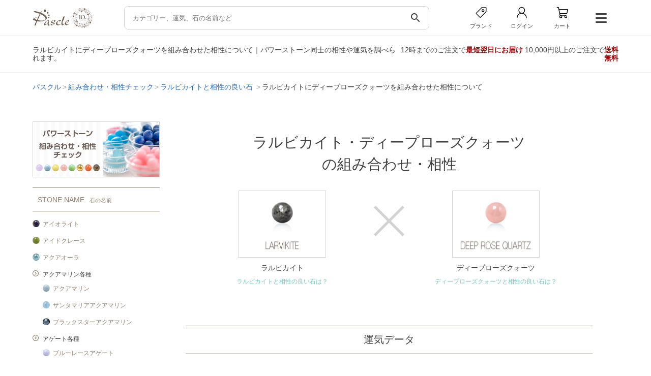

--- FILE ---
content_type: text/html; charset=UTF-8
request_url: https://pascle.net/combi/stone/larvikite/deep_rose_quartz
body_size: 188955
content:
<!DOCTYPE html PUBLIC "-//W3C//DTD XHTML 1.0 Transitional//EN" "http://www.w3.org/TR/xhtml1/DTD/xhtml1-transitional.dtd">
<html xmlns="http://www.w3.org/1999/xhtml" xmlns:og="http://ogp.me/ns#" xmlns:fb="http://www.facebook.com/2008/fbml" xml:lang="ja" lang="ja">
<head>
  <meta http-equiv="Content-Type" content="text/html; charset=UTF-8" />
  <meta http-equiv="X-UA-Compatible" content="IE=edge">
  <meta name="viewport" content="width=device-width, initial-scale=1.0">
  <title>ラルビカイトとディープローズクォーツの組み合わせ・相性｜Pascle（パスクル）</title>

  <meta name="Keywords" content="ラルビカイトとディープローズクォーツの組み合わせ・相性,パワーストーン,アクセサリー,ブレスレット,誕生石,天然石,通信販売,パスクル,Pascle" />
  <meta name="Description" content="ラルビカイトにディープローズクォーツを組み合わせたら、どんな運気になる！？パワーストーンは様々な組み合わせパターンがあり、色合いの相性や運気も様々です。Pascleが提供する組み合わせ・相性チェックツールでは、230種類以上の石同士を組み合わせて、自分だけの組み合わせを見つけられます。" />

  <meta property="og:title" content="天然石アクセサリー・パワーストーン通販 Pascle（パスクル）" />
<meta property="og:type" content="website" />
<meta property="og:description" content="パワーストーン・誕生石のブレスレットや天然石アクセサリー、原石・ルースの通販サイト" />
<meta property="og:url" content="https://pascle.net/" />
<meta property="og:image" content="https://pascle.net/webclip.png" />
<meta property="og:site_name" content="Pascle（パスクル）" />

  <link rel="canonical" href="https://pascle.net/combi/stone/deep_rose_quartz/larvikite" />

  <link rel="shortcut icon" href="/favicon.ico" type="image/x-icon" />
  <link rel="apple-touch-icon" href="/webclip.png">

  <link href="/common/design/assets/css/style.css" rel="stylesheet" type="text/css" />
  <link href="/common/design/user/css/stone.css" rel="stylesheet" type="text/css" />
  <script src="https://code.jquery.com/jquery-3.7.1.min.js"></script>
  <link rel="stylesheet" href="https://cdn.jsdelivr.net/npm/swiper@11/swiper-bundle.min.css" />
  <link href="https://fonts.googleapis.com/icon?family=Material+Icons&display=swap" rel="stylesheet">


<!-- pc -->
  
    <link type="text/css" rel="stylesheet" href="/common/design/user/css/style.css" media="all" />
    <link type="text/css" rel="stylesheet" href="/common/design/user/css/tabs.css" media="all" />
    <link type="text/css" rel="stylesheet" href="/common/design/user/css/lightbox.css" media="all" />
    <link type="text/css" rel="stylesheet" href="/common/design/user/css/modal.css" media="all" />
    <link type="text/css" rel="stylesheet" href="/common/design/user/css/slider.css" media="all" />

    
      <script type="text/javascript" src="/common/design/user/js/jquery.biggerlink.js"></script>
    
  

  
    <script type="text/javascript" src="/common/design/user/js/jquery.tile.js"></script>
  
  
  <script type="text/javascript" src="/common/design/user/js/jquery.clearfield.js"></script>
  <script type="text/javascript" src="/common/design/user/js/accordion.js"></script>
  <script type="text/javascript" src="/common/design/user/js/menu.js"></script>
  <script type="text/javascript" src="/common/design/user/js/tabs.js"></script>
  <script type="text/javascript" src="/common/design/user/js/modernizr.custom.js"></script>
  <script type="text/javascript" src="/common/design/user/js/lightbox-2.6.min.js"></script>
  <script type="text/javascript" src="/common/design/user/js/photo.js"></script>
  <script type="text/javascript" src="/common/design/user/js/modal.js"></script>

  <script type="text/javascript" src="/common/js/search_item.js"></script>
  

  <script type="text/javascript" src="/common/js/common.js"></script>
  <script type="text/javascript" src="/common/design/user/js/even.js"></script>
<!-- pc end -->



<script type="text/javascript" src="/common/js/track_item.js"></script>

<script type="application/ld+json">
{"@context":"http://schema.org","@type":"BreadcrumbList","itemListElement":[{"@type":"ListItem","position":1,"item":{"@id":"https://pascle.net/","name":"パスクル"}},{"@type":"ListItem","position":2,"item":{"@id":"https://pascle.net/combi/","name":"組み合わせ・相性チェック"}},{"@type":"ListItem","position":3,"item":{"@id":"https://pascle.net/combi/stone/larvikite/","name":"ラルビカイトと相性の良い石"}},{"@type":"ListItem","position":4,"item":{"@id":"https://pascle.net/combi/stone/larvikite/deep_rose_quartz","name":"ラルビカイトにディープローズクォーツを組み合わせた相性について"}}]}
</script>
<script>
  window.dataLayer = window.dataLayer || [];
  dataLayer.push({
    'PageType': 'Otherpage',
    'HashedEmail' : ''
  });
</script>
<!-- Google Tag Manager -->
<script>(function(w,d,s,l,i){w[l]=w[l]||[];w[l].push({'gtm.start':
new Date().getTime(),event:'gtm.js'});var f=d.getElementsByTagName(s)[0],
j=d.createElement(s),dl=l!='dataLayer'?'&l='+l:'';j.async=true;j.src=
'https://www.googletagmanager.com/gtm.js?id='+i+dl;f.parentNode.insertBefore(j,f);
})(window,document,'script','dataLayer','GTM-NWKSL4M');</script>
<!-- End Google Tag Manager -->
<link rel="stylesheet" href="https://cdnjs.cloudflare.com/ajax/libs/font-awesome/6.7.2/css/all.min.css">

<script type="text/javascript">
$(() => {
  //急上昇
  const hot_kw_list = [{"text":"\u30eb\u30c1\u30eb\u30af\u30a9\u30fc\u30c4"},{"text":"\u30bf\u30a4\u30ac\u30fc\u30a2\u30a4"},{"text":"\u30a2\u30e1\u30b8\u30b9\u30c8"},{"text":"\u30e2\u30ea\u30aa\u30f3"},{"text":"\u30b7\u30c8\u30ea\u30f3"},{"text":"\u30ac\u30fc\u30cd\u30c3\u30c8"},{"text":"\u30e9\u30d6\u30e9\u30c9\u30e9\u30a4\u30c8"},{"text":"\u30e9\u30ea\u30de\u30fc"},{"text":"\u30d6\u30e9\u30c3\u30af\u30aa\u30cb\u30ad\u30b9"},{"text":"\u30de\u30b6\u30fc\u30aa\u30d6\u30d1\u30fc\u30eb"}];

  const hot_ul = document.querySelectorAll('.hot');

  if(Array.isArray(hot_kw_list) && hot_kw_list.length !== 0)
  {
    hot_ul.forEach(ul => {
      hot_kw_list.forEach(item => {
        const li = document.createElement('li');
        li.innerHTML = `<a href="/item_search/keyword/${encodeURIComponent(item.text).replace(/%2F/g, '%252F').replace(/%20/g, '+')}/?key_type=hot">${item.text}</a>`;
        ul.appendChild(li);
      });
    });
  }
  else
  {
    hot_ul.forEach(child => {
      const parent = child.parentElement;
      parent.style.display = 'none';
      });
  }

  //stone
  const stone_list = [{"id":"iolite","name":"\u30a2\u30a4\u30aa\u30e9\u30a4\u30c8","image1":"\/common\/design\/user\/img\/s_list\/iolite.jpg","name_ruby":"\u30a2\u30a4\u30aa\u30e9\u30a4\u30c8","sort_no":"999","color":"purple","fortune":"business\nmarriage","birth":"3","constellation":"pisces","ruby_char":"\u30a2"},{"id":"icelarimar","name":"\u30a2\u30a4\u30b9\u30e9\u30ea\u30de\u30fc","image1":"\/common\/design\/user\/img\/s_list\/icelarimar.jpg","name_ruby":"\u30a2\u30a4\u30b9\u30e9\u30ea\u30de\u30fc","sort_no":"999","color":"blue","fortune":"relax","birth":"0","constellation":"","ruby_char":"\u30a2"},{"id":"idocrase","name":"\u30a2\u30a4\u30c9\u30af\u30ec\u30fc\u30b9","image1":"\/common\/design\/user\/img\/s_list\/idocrase.jpg","name_ruby":"\u30a2\u30a4\u30c9\u30af\u30ec\u30fc\u30b9","sort_no":"999","color":"green","fortune":"relationship\nrelax","birth":"0","constellation":"","ruby_char":"\u30a2"},{"id":"iris_quartz","name":"\u30a2\u30a4\u30ea\u30b9\u30af\u30a9\u30fc\u30c4","image1":"\/common\/design\/user\/img\/s_list\/iris_quartz.jpg","name_ruby":"\u30a2\u30a4\u30ea\u30b9\u30af\u30a9\u30fc\u30c4","sort_no":"6","color":"white_clear","fortune":"","birth":"4","constellation":"","ruby_char":"\u30a2"},{"id":"aqua_aura","name":"\u30a2\u30af\u30a2\u30aa\u30fc\u30e9","image1":"\/common\/design\/user\/img\/s_list\/aqua_aura.jpg","name_ruby":"\u30a2\u30af\u30a2\u30aa\u30fc\u30e9","sort_no":"999","color":"blue","fortune":"business\r\nsuccess","birth":"0","constellation":"","ruby_char":"\u30a2"},{"id":"aquamarine","name":"\u30a2\u30af\u30a2\u30de\u30ea\u30f3","image1":"\/common\/design\/user\/img\/s_list\/aquamarine.jpg","name_ruby":"\u30a2\u30af\u30a2\u30de\u30ea\u30f3","sort_no":"999","color":"blue","fortune":"family\r\nmarriage","birth":"3","constellation":"gemini\ncapricorn","ruby_char":"\u30a2"},{"id":"aquamarine_top","name":"\u30a2\u30af\u30a2\u30de\u30ea\u30f3\u5404\u7a2e","image1":"\/common\/design\/user\/img\/s_list\/aquamarine_top.jpg","name_ruby":"\u30a2\u30af\u30a2\u30de\u30ea\u30f3","sort_no":"999","color":"","fortune":"","birth":"0","constellation":"","ruby_char":"\u30a2"},{"id":"agate_top","name":"\u30a2\u30b2\u30fc\u30c8\u5404\u7a2e","image1":"\/common\/design\/user\/img\/s_list\/agate_top.jpg","name_ruby":"\u30a2\u30b2\u30fc\u30c8","sort_no":"999","color":"","fortune":"","birth":"0","constellation":"","ruby_char":"\u30a2"},{"id":"akoya_pearl","name":"\u30a2\u30b3\u30e4\u771f\u73e0","image1":"\/common\/design\/user\/img\/s_list\/akoya_pearl.jpg","name_ruby":"\u30a2\u30b3\u30e4\u30b7\u30f3\u30b8\u30e5","sort_no":"1","color":"white_clear","fortune":"health\nrelax","birth":"6","constellation":"cancer","ruby_char":"\u30a2"},{"id":"azurite","name":"\u30a2\u30ba\u30e9\u30a4\u30c8","image1":"\/common\/design\/user\/img\/s_list\/azurite.jpg","name_ruby":"\u30a2\u30ba\u30e9\u30a4\u30c8","sort_no":"999","color":"blue","fortune":"relax","birth":"0","constellation":"libra","ruby_char":"\u30a2"},{"id":"azurmalachite","name":"\u30a2\u30ba\u30ed\u30de\u30e9\u30ab\u30a4\u30c8","image1":"\/common\/design\/user\/img\/s_list\/azurmalachite.jpg","name_ruby":"\u30a2\u30ba\u30ed\u30de\u30e9\u30ab\u30a4\u30c8","sort_no":"999","color":"multicolor","fortune":"avoid\r\nbusiness","birth":"0","constellation":"","ruby_char":"\u30a2"},{"id":"apatite","name":"\u30a2\u30d1\u30bf\u30a4\u30c8","image1":"\/common\/design\/user\/img\/s_list\/apatite.jpg","name_ruby":"\u30a2\u30d1\u30bf\u30a4\u30c8","sort_no":"999","color":"blue","fortune":"couple\nrelationship","birth":"0","constellation":"","ruby_char":"\u30a2"},{"id":"aventurine_top","name":"\u30a2\u30d9\u30f3\u30c1\u30e5\u30ea\u30f3\u5404\u7a2e","image1":"\/common\/design\/user\/img\/s_list\/aventurine_top.jpg","name_ruby":"\u30a2\u30d9\u30f3\u30c1\u30e5\u30ea\u30f3","sort_no":"999","color":"","fortune":"","birth":"0","constellation":"","ruby_char":"\u30a2"},{"id":"amazonite","name":"\u30a2\u30de\u30be\u30ca\u30a4\u30c8","image1":"\/common\/design\/user\/img\/s_list\/amazonite.jpg","name_ruby":"\u30a2\u30de\u30be\u30ca\u30a4\u30c8","sort_no":"999","color":"green","fortune":"relax\nsuccess","birth":"0","constellation":"","ruby_char":"\u30a2"},{"id":"amethyst","name":"\u30a2\u30e1\u30b8\u30b9\u30c8","image1":"\/common\/design\/user\/img\/s_list\/amethyst.jpg","name_ruby":"\u30a2\u30e1\u30b8\u30b9\u30c8","sort_no":"1","color":"purple","fortune":"love\nmarriage","birth":"2","constellation":"sagittarius\npisces","ruby_char":"\u30a2"},{"id":"amethyst_top","name":"\u30a2\u30e1\u30b8\u30b9\u30c8\u5404\u7a2e","image1":"\/common\/design\/user\/img\/s_list\/amethyst_top.jpg","name_ruby":"\u30a2\u30e1\u30b8\u30b9\u30c8","sort_no":"999","color":"","fortune":"","birth":"0","constellation":"","ruby_char":"\u30a2"},{"id":"amethyst_elestial","name":"\u30a2\u30e1\u30b8\u30b9\u30c8\u30a8\u30ec\u30b9\u30c1\u30e3\u30eb","image1":"\/common\/design\/user\/img\/s_list\/amethyst_elestial.jpg","name_ruby":"\u30a2\u30e1\u30b8\u30b9\u30c8\u30a8\u30ec\u30b9\u30c1\u30e3\u30eb","sort_no":"999","color":"purple","fortune":"success\nrelax","birth":"2","constellation":"","ruby_char":"\u30a2"},{"id":"ametrine","name":"\u30a2\u30e1\u30c8\u30ea\u30f3","image1":"\/common\/design\/user\/img\/s_list\/ametrine.jpg","name_ruby":"\u30a2\u30e1\u30c8\u30ea\u30f3","sort_no":"999","color":"multicolor","fortune":"couple\nmoney","birth":"0","constellation":"pisces","ruby_char":"\u30a2"},{"id":"aragonite","name":"\u30a2\u30e9\u30b4\u30ca\u30a4\u30c8","image1":"\/common\/design\/user\/img\/s_list\/aragonite.jpg","name_ruby":"\u30a2\u30e9\u30b4\u30ca\u30a4\u30c8","sort_no":"999","color":"yellow_gold","fortune":"fate\nrelationship","birth":"0","constellation":"","ruby_char":"\u30a2"},{"id":"amber","name":"\u30a2\u30f3\u30d0\u30fc","image1":"\/common\/design\/user\/img\/s_list\/amber.jpg","name_ruby":"\u30a2\u30f3\u30d0\u30fc","sort_no":"999","color":"yellow_gold","fortune":"health\nmoney","birth":"0","constellation":"","ruby_char":"\u30a2"},{"id":"ammolite","name":"\u30a2\u30f3\u30e2\u30e9\u30a4\u30c8","image1":"\/common\/design\/user\/img\/s_list\/ammolite.jpg","name_ruby":"\u30a2\u30f3\u30e2\u30e9\u30a4\u30c8","sort_no":"999","color":"","fortune":"health\nfamily\nbusiness","birth":"0","constellation":"","ruby_char":"\u30a2"},{"id":"yellow_opal","name":"\u30a4\u30a8\u30ed\u30fc\u30aa\u30d1\u30fc\u30eb","image1":"\/common\/design\/user\/img\/s_list\/yellow_opal.jpg","name_ruby":"\u30a4\u30a8\u30ed\u30fc\u30aa\u30d1\u30fc\u30eb","sort_no":"3","color":"yellow_gold","fortune":"business\nlove","birth":"10","constellation":"scorpio","ruby_char":"\u30a4"},{"id":"yellow_calcite","name":"\u30a4\u30a8\u30ed\u30fc\u30ab\u30eb\u30b5\u30a4\u30c8","image1":"\/common\/design\/user\/img\/s_list\/yellow_calcite.jpg","name_ruby":"\u30a4\u30a8\u30ed\u30fc\u30ab\u30eb\u30b5\u30a4\u30c8","sort_no":"2","color":"yellow_gold","fortune":"business\nrelationship","birth":"0","constellation":"","ruby_char":"\u30a4"},{"id":"yellow_tigerseye","name":"\u30a4\u30a8\u30ed\u30fc\u30bf\u30a4\u30ac\u30fc\u30a2\u30a4","image1":"\/common\/design\/user\/img\/s_list\/yellow_tigerseye.jpg","name_ruby":"\u30a4\u30a8\u30ed\u30fc\u30bf\u30a4\u30ac\u30fc\u30a2\u30a4","sort_no":"1","color":"yellow_gold","fortune":"business\nmoney","birth":"0","constellation":"","ruby_char":"\u30a4"},{"id":"yellow_tourmaline","name":"\u30a4\u30a8\u30ed\u30fc\u30c8\u30eb\u30de\u30ea\u30f3","image1":"\/common\/design\/user\/img\/s_list\/yellow_tourmaline.jpg","name_ruby":"\u30a4\u30a8\u30ed\u30fc\u30c8\u30eb\u30de\u30ea\u30f3","sort_no":"5","color":"yellow_gold","fortune":"health\nsuccess","birth":"10","constellation":"","ruby_char":"\u30a4"},{"id":"izumoishi","name":"\u51fa\u96f2\u77f3","image1":"\/common\/design\/user\/img\/s_list\/izumoishi.jpg","name_ruby":"\u30a4\u30ba\u30e2\u30a4\u30b7","sort_no":"1","color":"green","fortune":"business","birth":"0","constellation":"","ruby_char":"\u30a4"},{"id":"japanese_yew","name":"\u4e00\u4f4d","image1":"\/common\/design\/user\/img\/s_list\/japanese_yew.jpg","name_ruby":"\u30a4\u30c1\u30a4","sort_no":"999","color":"","fortune":"","birth":"0","constellation":"","ruby_char":"\u30a4"},{"id":"itoigawa_jade","name":"\u7cf8\u9b5a\u5ddd\u7fe1\u7fe0","image1":"\/common\/design\/user\/img\/s_list\/itoigawa_jade.jpg","name_ruby":"\u30a4\u30c8\u30a4\u30ac\u30ef\u30d2\u30b9\u30a4","sort_no":"1","color":"green","fortune":"success\nbusiness","birth":"5","constellation":"taurus","ruby_char":"\u30a4"},{"id":"incarose","name":"\u30a4\u30f3\u30ab\u30ed\u30fc\u30ba","image1":"\/common\/design\/user\/img\/s_list\/incarose.jpg","name_ruby":"\u30a4\u30f3\u30ab\u30ed\u30fc\u30ba","sort_no":"999","color":"pink","fortune":"love\nrelax","birth":"0","constellation":"aries","ruby_char":"\u30a4"},{"id":"impressionstone","name":"\u30a4\u30f3\u30d7\u30ec\u30c3\u30b7\u30e7\u30f3\u30b9\u30c8\u30fc\u30f3","image1":"\/common\/design\/user\/img\/s_list\/impressionstone.jpg","name_ruby":"\u30a4\u30f3\u30d7\u30ec\u30c3\u30b7\u30e7\u30f3\u30b9\u30c8\u30fc\u30f3","sort_no":"999","color":"multicolor","fortune":"relax","birth":"0","constellation":"","ruby_char":"\u30a4"},{"id":"imperial_topaz","name":"\u30a4\u30f3\u30da\u30ea\u30a2\u30eb\u30c8\u30d1\u30fc\u30ba","image1":"\/common\/design\/user\/img\/s_list\/imperial_topaz.jpg","name_ruby":"\u30a4\u30f3\u30da\u30ea\u30a2\u30eb\u30c8\u30d1\u30fc\u30ba","sort_no":"999","color":"yellow_gold\norange\npink","fortune":"relationship\nsuccess","birth":"11","constellation":"","ruby_char":"\u30a4"},{"id":"eagle_eye","name":"\u30a4\u30fc\u30b0\u30eb\u30a2\u30a4","image1":"\/common\/design\/user\/img\/s_list\/eagle_eye.jpg","name_ruby":"\u30a4\u30fc\u30b0\u30eb\u30a2\u30a4","sort_no":"999","color":"gray_silver","fortune":"business\nsuccess","birth":"0","constellation":"","ruby_char":"\u30a4"},{"id":"verdite","name":"\u30f4\u30a1\u30fc\u30c0\u30a4\u30c8","image1":"\/common\/design\/user\/img\/s_list\/verdite.jpg","name_ruby":"\u30a6\u30a1\u30fc\u30c0\u30a4\u30c8","sort_no":"999","color":"green","fortune":"business\nsuccess","birth":"0","constellation":"","ruby_char":"\u30a6"},{"id":"emerald","name":"\u30a8\u30e1\u30e9\u30eb\u30c9","image1":"\/common\/design\/user\/img\/s_list\/emerald.jpg","name_ruby":"\u30a8\u30e1\u30e9\u30eb\u30c9","sort_no":"999","color":"green","fortune":"couple\nfamily","birth":"5","constellation":"taurus\ncapricorn","ruby_char":"\u30a8"},{"id":"angelite","name":"\u30a8\u30f3\u30b8\u30a7\u30e9\u30a4\u30c8","image1":"\/common\/design\/user\/img\/s_list\/angelite.jpg","name_ruby":"\u30a8\u30f3\u30b8\u30a7\u30e9\u30a4\u30c8","sort_no":"999","color":"blue","fortune":"family\nrelationship","birth":"0","constellation":"","ruby_char":"\u30a8"},{"id":"angelsilica","name":"\u30a8\u30f3\u30b8\u30a7\u30eb\u30b7\u30ea\u30ab","image1":"\/common\/design\/user\/img\/s_list\/angelsilica.jpg","name_ruby":"\u30a8\u30f3\u30b8\u30a7\u30eb\u30b7\u30ea\u30ab","sort_no":"999","color":"purple","fortune":"relax","birth":"0","constellation":"","ruby_char":"\u30a8"},{"id":"angel_feather_fluorite","name":"\u30a8\u30f3\u30b8\u30a7\u30eb\u30d5\u30a7\u30b6\u30fc\u30d5\u30ed\u30fc\u30e9\u30a4\u30c8","image1":"\/common\/design\/user\/img\/s_list\/angel_feather_fluorite.jpg","name_ruby":"\u30a8\u30f3\u30b8\u30a7\u30eb\u30d5\u30a7\u30b6\u30fc\u30d5\u30ed\u30fc\u30e9\u30a4\u30c8","sort_no":"6","color":"multicolor","fortune":"relax\nsuccess","birth":"0","constellation":"","ruby_char":"\u30a8"},{"id":"onyx_top","name":"\u30aa\u30cb\u30ad\u30b9\u5404\u7a2e","image1":"\/common\/design\/user\/img\/s_list\/onyx_top.jpg","name_ruby":"\u30aa\u30cb\u30ad\u30b9","sort_no":"999","color":"","fortune":"","birth":"0","constellation":"","ruby_char":"\u30aa"},{"id":"opal_top","name":"\u30aa\u30d1\u30fc\u30eb\u5404\u7a2e","image1":"\/common\/design\/user\/img\/s_list\/opal_top.jpg","name_ruby":"\u30aa\u30d1\u30fc\u30eb","sort_no":"999","color":"","fortune":"","birth":"0","constellation":"","ruby_char":"\u30aa"},{"id":"obsidian_top","name":"\u30aa\u30d6\u30b7\u30c7\u30a3\u30a2\u30f3\u5404\u7a2e","image1":"\/common\/design\/user\/img\/s_list\/obsidian_top.jpg","name_ruby":"\u30aa\u30d6\u30b7\u30c7\u30a3\u30a2\u30f3","sort_no":"999","color":"","fortune":"","birth":"0","constellation":"","ruby_char":"\u30aa"},{"id":"orange_aventurine","name":"\u30aa\u30ec\u30f3\u30b8\u30a2\u30d9\u30f3\u30c1\u30e5\u30ea\u30f3","image1":"\/common\/design\/user\/img\/s_list\/orange_aventurine.jpg","name_ruby":"\u30aa\u30ec\u30f3\u30b8\u30a2\u30d9\u30f3\u30c1\u30e5\u30ea\u30f3","sort_no":"4","color":"orange","fortune":"love\nrelax","birth":"0","constellation":"","ruby_char":"\u30aa"},{"id":"orange_calcite","name":"\u30aa\u30ec\u30f3\u30b8\u30ab\u30eb\u30b5\u30a4\u30c8","image1":"\/common\/design\/user\/img\/s_list\/orange_calcite.jpg","name_ruby":"\u30aa\u30ec\u30f3\u30b8\u30ab\u30eb\u30b5\u30a4\u30c8","sort_no":"3","color":"orange","fortune":"business\nrelationship","birth":"0","constellation":"","ruby_char":"\u30aa"},{"id":"orange_garnet","name":"\u30aa\u30ec\u30f3\u30b8\u30ac\u30fc\u30cd\u30c3\u30c8","image1":"\/common\/design\/user\/img\/s_list\/orange_garnet.jpg","name_ruby":"\u30aa\u30ec\u30f3\u30b8\u30ac\u30fc\u30cd\u30c3\u30c8","sort_no":"2","color":"orange","fortune":"couple\nsuccess","birth":"1","constellation":"aries\nscorpio","ruby_char":"\u30aa"},{"id":"orange_tigerseye","name":"\u30aa\u30ec\u30f3\u30b8\u30bf\u30a4\u30ac\u30fc\u30a2\u30a4","image1":"\/common\/design\/user\/img\/s_list\/orange_tigerseye.jpg","name_ruby":"\u30aa\u30ec\u30f3\u30b8\u30bf\u30a4\u30ac\u30fc\u30a2\u30a4","sort_no":"8","color":"orange","fortune":"business\nmoney","birth":"0","constellation":"","ruby_char":"\u30aa"},{"id":"orange_moonstone","name":"\u30aa\u30ec\u30f3\u30b8\u30e0\u30fc\u30f3\u30b9\u30c8\u30fc\u30f3","image1":"\/common\/design\/user\/img\/s_list\/orange_moonstone.jpg","name_ruby":"\u30aa\u30ec\u30f3\u30b8\u30e0\u30fc\u30f3\u30b9\u30c8\u30fc\u30f3","sort_no":"3","color":"orange","fortune":"couple\nfate","birth":"6","constellation":"cancer\npisces","ruby_char":"\u30aa"},{"id":"ocean_jasper","name":"\u30aa\u30fc\u30b7\u30e3\u30f3\u30b8\u30e3\u30b9\u30d1\u30fc","image1":"\/common\/design\/user\/img\/s_list\/ocean_jasper.jpg","name_ruby":"\u30aa\u30fc\u30b7\u30e3\u30f3\u30b8\u30e3\u30b9\u30d1\u30fc","sort_no":"6","color":"multicolor","fortune":"business\r\nrelationship","birth":"0","constellation":"","ruby_char":"\u30aa"},{"id":"shell_pearl","name":"\u8c9d\u30d1\u30fc\u30eb","image1":"\/common\/design\/user\/img\/s_list\/shell_pearl.jpg","name_ruby":"\u30ab\u30a4\u30d1\u30fc\u30eb","sort_no":"3","color":"white_clear","fortune":"baby\r\nrelax","birth":"0","constellation":"","ruby_char":"\u30ab"},{"id":"kyanite","name":"\u30ab\u30a4\u30e4\u30ca\u30a4\u30c8","image1":"\/common\/design\/user\/img\/s_list\/kyanite.jpg","name_ruby":"\u30ab\u30a4\u30e4\u30ca\u30a4\u30c8","sort_no":"999","color":"blue","fortune":"business\nsuccess","birth":"0","constellation":"","ruby_char":"\u30ab"},{"id":"kamuykotanseki","name":"\u795e\u5c45\u53e4\u6f6d\u77f3","image1":"\/common\/design\/user\/img\/s_list\/kamuykotanseki.jpg","name_ruby":"\u30ab\u30e0\u30a4\u30b3\u30bf\u30f3\u30bb\u30ad","sort_no":"999","color":"green","fortune":"avoid\nsuccess","birth":"0","constellation":"","ruby_char":"\u30ab"},{"id":"calcite_top","name":"\u30ab\u30eb\u30b5\u30a4\u30c8\u5404\u7a2e","image1":"\/common\/design\/user\/img\/s_list\/calcite_top.jpg","name_ruby":"\u30ab\u30eb\u30b5\u30a4\u30c8","sort_no":"999","color":"","fortune":"","birth":"0","constellation":"","ruby_char":"\u30ab"},{"id":"chalcedony_top","name":"\u30ab\u30eb\u30bb\u30c9\u30cb\u30fc\u5404\u7a2e","image1":"\/common\/design\/user\/img\/s_list\/chalcedony_top.jpg","name_ruby":"\u30ab\u30eb\u30bb\u30c9\u30cb\u30fc","sort_no":"999","color":"","fortune":"","birth":"0","constellation":"","ruby_char":"\u30ab"},{"id":"kambaba_jasper","name":"\u30ab\u30f3\u30d0\u30d0\u30b8\u30e3\u30b9\u30d1\u30fc","image1":"\/common\/design\/user\/img\/s_list\/kambaba_jasper.jpg","name_ruby":"\u30ab\u30f3\u30d0\u30d0\u30b8\u30e3\u30b9\u30d1\u30fc","sort_no":"5","color":"green","fortune":"business\nrelationship","birth":"0","constellation":"","ruby_char":"\u30ab"},{"id":"carnelian","name":"\u30ab\u30fc\u30cd\u30ea\u30a2\u30f3","image1":"\/common\/design\/user\/img\/s_list\/carnelian.jpg","name_ruby":"\u30ab\u30fc\u30cd\u30ea\u30a2\u30f3","sort_no":"999","color":"red","fortune":"business\nsuccess","birth":"7","constellation":"virgo","ruby_char":"\u30ab"},{"id":"garden_quartz","name":"\u30ac\u30fc\u30c7\u30f3\u30af\u30a9\u30fc\u30c4","image1":"\/common\/design\/user\/img\/s_list\/garden_quartz.jpg","name_ruby":"\u30ac\u30fc\u30c7\u30f3\u30af\u30a9\u30fc\u30c4","sort_no":"999","color":"green","fortune":"money\nhealth","birth":"0","constellation":"","ruby_char":"\u30ac"},{"id":"garnet","name":"\u30ac\u30fc\u30cd\u30c3\u30c8","image1":"\/common\/design\/user\/img\/s_list\/garnet.jpg","name_ruby":"\u30ac\u30fc\u30cd\u30c3\u30c8","sort_no":"1","color":"red","fortune":"couple\nsuccess","birth":"1","constellation":"aries\nscorpio","ruby_char":"\u30ac"},{"id":"garnet_top","name":"\u30ac\u30fc\u30cd\u30c3\u30c8\u5404\u7a2e","image1":"\/common\/design\/user\/img\/s_list\/garnet_top.jpg","name_ruby":"\u30ac\u30fc\u30cd\u30c3\u30c8","sort_no":"999","color":"","fortune":"","birth":"0","constellation":"","ruby_char":"\u30ac"},{"id":"kop","name":"\u4eac\u90fd\u30aa\u30d1\u30fc\u30eb","image1":"\/common\/design\/user\/img\/s_list\/kop.jpg","name_ruby":"\u30ad\u30e7\u30a6\u30c8\u30aa\u30d1\u30fc\u30eb","sort_no":"999","color":"","fortune":"","birth":"0","constellation":"","ruby_char":"\u30ad"},{"id":"gibeon","name":"\u30ae\u30d9\u30aa\u30f3","image1":"\/common\/design\/user\/img\/s_list\/gibeon.jpg","name_ruby":"\u30ae\u30d9\u30aa\u30f3","sort_no":"999","color":"gray_silver","fortune":"business\r\nsuccess","birth":"0","constellation":"","ruby_char":"\u30ae"},{"id":"queen_conchshell","name":"\u30af\u30a4\u30fc\u30f3\u30b3\u30f3\u30af\u30b7\u30a7\u30eb","image1":"\/common\/design\/user\/img\/s_list\/queen_conchshell.jpg","name_ruby":"\u30af\u30a4\u30fc\u30f3\u30b3\u30f3\u30af\u30b7\u30a7\u30eb","sort_no":"999","color":"pink","fortune":"baby\ncouple","birth":"0","constellation":"","ruby_char":"\u30af"},{"id":"quantumquattrosilica","name":"\u30af\u30a9\u30f3\u30bf\u30e0\u30af\u30a2\u30c8\u30ed\u30b7\u30ea\u30ab","image1":"\/common\/design\/user\/img\/s_list\/quantumquattrosilica.jpg","name_ruby":"\u30af\u30a9\u30f3\u30bf\u30e0\u30af\u30a2\u30c8\u30ed\u30b7\u30ea\u30ab","sort_no":"999","color":"multicolor","fortune":"relax","birth":"0","constellation":"","ruby_char":"\u30af"},{"id":"quartzite_top","name":"\u30af\u30a9\u30fc\u30c4\u30a1\u30a4\u30c8\u5404\u7a2e","image1":"\/common\/design\/user\/img\/s_list\/quartzite_top.jpg","name_ruby":"\u30af\u30a9\u30fc\u30c4\u30a1\u30a4\u30c8","sort_no":"999","color":"","fortune":"","birth":"0","constellation":"","ruby_char":"\u30af"},{"id":"crack_crystal","name":"\u30af\u30e9\u30c3\u30af\u6c34\u6676","image1":"\/common\/design\/user\/img\/s_list\/crack_crystal.jpg","name_ruby":"\u30af\u30e9\u30c3\u30af\u30b9\u30a4\u30b7\u30e7\u30a6","sort_no":"2","color":"white_clear","fortune":"business\nlove","birth":"0","constellation":"","ruby_char":"\u30af"},{"id":"kuramaishi","name":"\u978d\u99ac\u77f3","image1":"\/common\/design\/user\/img\/s_list\/kuramaishi.jpg","name_ruby":"\u30af\u30e9\u30de\u30a4\u30b7","sort_no":"999","color":"white_clear","fortune":"relax\nbusiness","birth":"0","constellation":"","ruby_char":"\u30af"},{"id":"rock_crystal_top","name":"\u30af\u30ea\u30b9\u30bf\u30eb\u5404\u7a2e","image1":"\/common\/design\/user\/img\/s_list\/rock_crystal_top.jpg","name_ruby":"\u30af\u30ea\u30b9\u30bf\u30eb","sort_no":"999","color":"","fortune":"","birth":"0","constellation":"","ruby_char":"\u30af"},{"id":"rock_crystal","name":"\u30af\u30ea\u30b9\u30bf\u30eb\uff08\u672c\u6c34\u6676\uff09","image1":"\/common\/design\/user\/img\/s_list\/rock_crystal.jpg","name_ruby":"\u30af\u30ea\u30b9\u30bf\u30eb\u30db\u30f3\u30b9\u30a4\u30b7\u30e7\u30a6","sort_no":"1","color":"white_clear","fortune":"business\nlove","birth":"4","constellation":"leo","ruby_char":"\u30af"},{"id":"chrysocolla","name":"\u30af\u30ea\u30bd\u30b3\u30e9","image1":"\/common\/design\/user\/img\/s_list\/chrysocolla.jpg","name_ruby":"\u30af\u30ea\u30bd\u30b3\u30e9","sort_no":"999","color":"blue","fortune":"family\nrelationship","birth":"0","constellation":"","ruby_char":"\u30af"},{"id":"chrysoprase","name":"\u30af\u30ea\u30bd\u30d7\u30ec\u30fc\u30ba","image1":"\/common\/design\/user\/img\/s_list\/chrysoprase.jpg","name_ruby":"\u30af\u30ea\u30bd\u30d7\u30ec\u30fc\u30ba","sort_no":"999","color":"green","fortune":"business\nsuccess","birth":"0","constellation":"","ruby_char":"\u30af"},{"id":"crazylace_agate","name":"\u30af\u30ec\u30a4\u30b8\u30fc\u30ec\u30fc\u30b9\u30a2\u30b2\u30fc\u30c8","image1":"\/common\/design\/user\/img\/s_list\/crazylace_agate.jpg","name_ruby":"\u30af\u30ec\u30a4\u30b8\u30fc\u30ec\u30fc\u30b9\u30a2\u30b2\u30fc\u30c8","sort_no":"4","color":"brown","fortune":"relationship","birth":"0","constellation":"gemini\nvirgo","ruby_char":"\u30af"},{"id":"black_jade","name":"\u9ed2\u7fe1\u7fe0","image1":"\/common\/design\/user\/img\/s_list\/black_jade.jpg","name_ruby":"\u30af\u30ed\u30d2\u30b9\u30a4","sort_no":"2","color":"black","fortune":"business\nsuccess","birth":"5","constellation":"taurus","ruby_char":"\u30af"},{"id":"chrome_diopside","name":"\u30af\u30ed\u30e0\u30c0\u30a4\u30aa\u30d7\u30b5\u30a4\u30c8","image1":"\/common\/design\/user\/img\/s_list\/chrome_diopside.jpg","name_ruby":"\u30af\u30ed\u30e0\u30c0\u30a4\u30aa\u30d7\u30b5\u30a4\u30c8","sort_no":"999","color":"green","fortune":"business\r\nrelax","birth":"0","constellation":"","ruby_char":"\u30af"},{"id":"mulberry","name":"\u6851","image1":"\/common\/design\/user\/img\/s_list\/mulberry.jpg","name_ruby":"\u30af\u30ef","sort_no":"999","color":"","fortune":"","birth":"0","constellation":"","ruby_char":"\u30af"},{"id":"kunzite","name":"\u30af\u30f3\u30c4\u30a1\u30a4\u30c8","image1":"\/common\/design\/user\/img\/s_list\/kunzite.jpg","name_ruby":"\u30af\u30f3\u30c4\u30a1\u30a4\u30c8","sort_no":"999","color":"purple","fortune":"love\nrelationship","birth":"9","constellation":"","ruby_char":"\u30af"},{"id":"grandidierite","name":"\u30b0\u30e9\u30f3\u30c7\u30a3\u30c7\u30a3\u30a8\u30e9\u30a4\u30c8","image1":"\/common\/design\/user\/img\/s_list\/grandidierite.jpg","name_ruby":"\u30b0\u30e9\u30f3\u30c7\u30a3\u30c7\u30a3\u30a8\u30e9\u30a4\u30c8","sort_no":"1","color":"blue","fortune":"relax\nbusiness","birth":"0","constellation":"","ruby_char":"\u30b0"},{"id":"green_aventurine","name":"\u30b0\u30ea\u30fc\u30f3\u30a2\u30d9\u30f3\u30c1\u30e5\u30ea\u30f3","image1":"\/common\/design\/user\/img\/s_list\/green_aventurine.jpg","name_ruby":"\u30b0\u30ea\u30fc\u30f3\u30a2\u30d9\u30f3\u30c1\u30e5\u30ea\u30f3","sort_no":"1","color":"green","fortune":"relax","birth":"0","constellation":"","ruby_char":"\u30b0"},{"id":"green_amethyst","name":"\u30b0\u30ea\u30fc\u30f3\u30a2\u30e1\u30b8\u30b9\u30c8","image1":"\/common\/design\/user\/img\/s_list\/green_amethyst.jpg","name_ruby":"\u30b0\u30ea\u30fc\u30f3\u30a2\u30e1\u30b8\u30b9\u30c8","sort_no":"3","color":"green","fortune":"love\r\nmarriage","birth":"2","constellation":"sagittarius\npisces","ruby_char":"\u30b0"},{"id":"green_calcite","name":"\u30b0\u30ea\u30fc\u30f3\u30ab\u30eb\u30b5\u30a4\u30c8","image1":"\/common\/design\/user\/img\/s_list\/green_calcite.jpg","name_ruby":"\u30b0\u30ea\u30fc\u30f3\u30ab\u30eb\u30b5\u30a4\u30c8","sort_no":"4","color":"green","fortune":"business\nrelationship","birth":"0","constellation":"","ruby_char":"\u30b0"},{"id":"green_garnet","name":"\u30b0\u30ea\u30fc\u30f3\u30ac\u30fc\u30cd\u30c3\u30c8","image1":"\/common\/design\/user\/img\/s_list\/green_garnet.jpg","name_ruby":"\u30b0\u30ea\u30fc\u30f3\u30ac\u30fc\u30cd\u30c3\u30c8","sort_no":"3","color":"green","fortune":"couple\nsuccess","birth":"1","constellation":"aries\nscorpio","ruby_char":"\u30b0"},{"id":"green_quartzite","name":"\u30b0\u30ea\u30fc\u30f3\u30af\u30a9\u30fc\u30c4\u30a1\u30a4\u30c8","image1":"\/common\/design\/user\/img\/s_list\/green_quartzite.jpg","name_ruby":"\u30b0\u30ea\u30fc\u30f3\u30af\u30a9\u30fc\u30c4\u30a1\u30a4\u30c8","sort_no":"999","color":"","fortune":"love","birth":"0","constellation":"","ruby_char":"\u30b0"},{"id":"green_tigerseye","name":"\u30b0\u30ea\u30fc\u30f3\u30bf\u30a4\u30ac\u30fc\u30a2\u30a4","image1":"\/common\/design\/user\/img\/s_list\/green_tigerseye.jpg","name_ruby":"\u30b0\u30ea\u30fc\u30f3\u30bf\u30a4\u30ac\u30fc\u30a2\u30a4","sort_no":"7","color":"green","fortune":"business\nmoney","birth":"0","constellation":"","ruby_char":"\u30b0"},{"id":"green_tourmaline","name":"\u30b0\u30ea\u30fc\u30f3\u30c8\u30eb\u30de\u30ea\u30f3","image1":"\/common\/design\/user\/img\/s_list\/green_tourmaline.jpg","name_ruby":"\u30b0\u30ea\u30fc\u30f3\u30c8\u30eb\u30de\u30ea\u30f3","sort_no":"4","color":"green","fortune":"health\nrelax","birth":"10","constellation":"","ruby_char":"\u30b0"},{"id":"green_phantom_quartz","name":"\u30b0\u30ea\u30fc\u30f3\u30d5\u30a1\u30f3\u30c8\u30e0\u30af\u30a9\u30fc\u30c4","image1":"\/common\/design\/user\/img\/s_list\/green_phantom_quartz.jpg","name_ruby":"\u30b0\u30ea\u30fc\u30f3\u30d5\u30a1\u30f3\u30c8\u30e0\u30af\u30a9\u30fc\u30c4","sort_no":"999","color":"green","fortune":"business\nhealth","birth":"0","constellation":"","ruby_char":"\u30b0"},{"id":"green_fluorite","name":"\u30b0\u30ea\u30fc\u30f3\u30d5\u30ed\u30fc\u30e9\u30a4\u30c8","image1":"\/common\/design\/user\/img\/s_list\/green_fluorite.jpg","name_ruby":"\u30b0\u30ea\u30fc\u30f3\u30d5\u30ed\u30fc\u30e9\u30a4\u30c8","sort_no":"2","color":"green","fortune":"relax\nsuccess","birth":"0","constellation":"","ruby_char":"\u30b0"},{"id":"gray_moonstone","name":"\u30b0\u30ec\u30fc\u30e0\u30fc\u30f3\u30b9\u30c8\u30fc\u30f3","image1":"\/common\/design\/user\/img\/s_list\/gray_moonstone.jpg","name_ruby":"\u30b0\u30ec\u30fc\u30e0\u30fc\u30f3\u30b9\u30c8\u30fc\u30f3","sort_no":"5","color":"gray_silver","fortune":"couple\nfate","birth":"6","constellation":"cancer\npisces","ruby_char":"\u30b0"},{"id":"queserastone","name":"\u30b1\u30bb\u30e9\u30b9\u30c8\u30fc\u30f3","image1":"\/common\/design\/user\/img\/s_list\/queserastone.jpg","name_ruby":"\u30b1\u30bb\u30e9\u30b9\u30c8\u30fc\u30f3","sort_no":"999","color":"multicolor","fortune":"success","birth":"0","constellation":"","ruby_char":"\u30b1"},{"id":"zelkova","name":"\u6b05","image1":"\/common\/design\/user\/img\/s_list\/zelkova.jpg","name_ruby":"\u30b1\u30e4\u30ad","sort_no":"999","color":"","fortune":"","birth":"0","constellation":"","ruby_char":"\u30b1"},{"id":"k2_blue","name":"K2\u30d6\u30eb\u30fc","image1":"\/common\/design\/user\/img\/s_list\/k2_blue.jpg","name_ruby":"\u30b1\u30fc\u30c4\u30fc\u30d6\u30eb\u30fc","sort_no":"999","color":"gray_silver\nblue\nmulticolor","fortune":"relax\nsuccess\nbusiness","birth":"0","constellation":"","ruby_char":"\u30b1"},{"id":"cape_amethyst","name":"\u30b1\u30fc\u30d7\u30a2\u30e1\u30b8\u30b9\u30c8","image1":"\/common\/design\/user\/img\/s_list\/cape_amethyst.jpg","name_ruby":"\u30b1\u30fc\u30d7\u30a2\u30e1\u30b8\u30b9\u30c8","sort_no":"4","color":"purple","fortune":"love\r\nmarriage","birth":"2","constellation":"sagittarius","ruby_char":"\u30b1"},{"id":"cosmo_aura","name":"\u30b3\u30b9\u30e2\u30aa\u30fc\u30e9","image1":"\/common\/design\/user\/img\/s_list\/cosmo_aura.jpg","name_ruby":"\u30b3\u30b9\u30e2\u30aa\u30fc\u30e9","sort_no":"999","color":"purple","fortune":"business\r\nrelationship","birth":"0","constellation":"","ruby_char":"\u30b3"},{"id":"bodaiju_kongo","name":"\u91d1\u525b\u83e9\u63d0\u6a39","image1":"\/common\/design\/user\/img\/s_list\/bodaiju_kongo.jpg","name_ruby":"\u30b3\u30f3\u30b4\u30a6\u30dc\u30c0\u30a4\u30b8\u30e5","sort_no":"999","color":"","fortune":"","birth":"0","constellation":"","ruby_char":"\u30b3"},{"id":"chondrite","name":"\u30b3\u30f3\u30c9\u30e9\u30a4\u30c8","image1":"\/common\/design\/user\/img\/s_list\/chondrite.jpg","name_ruby":"\u30b3\u30f3\u30c9\u30e9\u30a4\u30c8","sort_no":"999","color":"brown","fortune":"business\nrelax","birth":"0","constellation":"","ruby_char":"\u30b3"},{"id":"coral_top","name":"\u30b3\u30fc\u30e9\u30eb\u5404\u7a2e","image1":"\/common\/design\/user\/img\/s_list\/coral_top.jpg","name_ruby":"\u30b3\u30fc\u30e9\u30eb","sort_no":"999","color":"","fortune":"","birth":"0","constellation":"","ruby_char":"\u30b3"},{"id":"golden_obsidian","name":"\u30b4\u30fc\u30eb\u30c7\u30f3\u30aa\u30d6\u30b7\u30c7\u30a3\u30a2\u30f3","image1":"\/common\/design\/user\/img\/s_list\/golden_obsidian.jpg","name_ruby":"\u30b4\u30fc\u30eb\u30c7\u30f3\u30aa\u30d6\u30b7\u30c7\u30a3\u30a2\u30f3","sort_no":"1","color":"black","fortune":"avoid\nbusiness","birth":"0","constellation":"capricorn","ruby_char":"\u30b4"},{"id":"golden_aura","name":"\u30b4\u30fc\u30eb\u30c7\u30f3\u30aa\u30fc\u30e9","image1":"\/common\/design\/user\/img\/s_list\/golden_aura.jpg","name_ruby":"\u30b4\u30fc\u30eb\u30c7\u30f3\u30aa\u30fc\u30e9","sort_no":"999","color":"yellow_gold","fortune":"business\r\nmoney","birth":"0","constellation":"","ruby_char":"\u30b4"},{"id":"golden_tigerseye","name":"\u30b4\u30fc\u30eb\u30c7\u30f3\u30bf\u30a4\u30ac\u30fc\u30a2\u30a4","image1":"\/common\/design\/user\/img\/s_list\/golden_tigerseye.jpg","name_ruby":"\u30b4\u30fc\u30eb\u30c7\u30f3\u30bf\u30a4\u30ac\u30fc\u30a2\u30a4","sort_no":"6","color":"yellow_gold","fortune":"business\nmoney","birth":"0","constellation":"","ruby_char":"\u30b4"},{"id":"gold_stone","name":"\u30b4\u30fc\u30eb\u30c9\u30b9\u30c8\u30fc\u30f3","image1":"\/common\/design\/user\/img\/s_list\/gold_stone.jpg","name_ruby":"\u30b4\u30fc\u30eb\u30c9\u30b9\u30c8\u30fc\u30f3","sort_no":"1","color":"brown","fortune":"business\nfate","birth":"0","constellation":"","ruby_char":"\u30b4"},{"id":"gold_stone_top","name":"\u30b4\u30fc\u30eb\u30c9\u30b9\u30c8\u30fc\u30f3\u5404\u7a2e","image1":"\/common\/design\/user\/img\/s_list\/gold_stone_top.jpg","name_ruby":"\u30b4\u30fc\u30eb\u30c9\u30b9\u30c8\u30fc\u30f3","sort_no":"999","color":"","fortune":"","birth":"0","constellation":"","ruby_char":"\u30b4"},{"id":"gold_rutilated_quartz","name":"\u30b4\u30fc\u30eb\u30c9\u30eb\u30c1\u30eb\u30af\u30a9\u30fc\u30c4","image1":"\/common\/design\/user\/img\/s_list\/gold_rutilated_quartz.jpg","name_ruby":"\u30b4\u30fc\u30eb\u30c9\u30eb\u30c1\u30eb\u30af\u30a9\u30fc\u30c4","sort_no":"1","color":"yellow_gold","fortune":"business\r\nmoney","birth":"0","constellation":"","ruby_char":"\u30b4"},{"id":"cherry_tree","name":"\u685c","image1":"\/common\/design\/user\/img\/s_list\/cherry_tree.jpg","name_ruby":"\u30b5\u30af\u30e9","sort_no":"999","color":"","fortune":"","birth":"0","constellation":"","ruby_char":"\u30b5"},{"id":"cherryblossom_agate","name":"\u685c\u746a\u7459","image1":"\/common\/design\/user\/img\/s_list\/cherryblossom_agate.jpg","name_ruby":"\u30b5\u30af\u30e9\u30e1\u30ce\u30a6","sort_no":"1","color":"multicolor","fortune":"relationship\r\nrelax","birth":"0","constellation":"gemini\nvirgo","ruby_char":"\u30b5"},{"id":"sajigawaishi","name":"\u4f50\u6cbb\u5ddd\u77f3","image1":"\/common\/design\/user\/img\/s_list\/sajigawaishi.jpg","name_ruby":"\u30b5\u30b8\u30ac\u30ef\u30a4\u30b7","sort_no":"999","color":"black","fortune":"relax\nsuccess","birth":"0","constellation":"","ruby_char":"\u30b5"},{"id":"sado_akadamaishi","name":"\u4f50\u6e21\u8d64\u7389\u77f3","image1":"\/common\/design\/user\/img\/s_list\/sado_akadamaishi.jpg","name_ruby":"\u30b5\u30c9\u30a2\u30ab\u30c0\u30de\u30a4\u30b7","sort_no":"1","color":"red\nbrown","fortune":"business\navoid","birth":"0","constellation":"","ruby_char":"\u30b5"},{"id":"sanukite","name":"\u30b5\u30cc\u30ab\u30a4\u30c8","image1":"\/common\/design\/user\/img\/s_list\/sanukite.jpg","name_ruby":"\u30b5\u30cc\u30ab\u30a4\u30c8","sort_no":"999","color":"black","fortune":"avoid\nsuccess","birth":"0","constellation":"","ruby_char":"\u30b5"},{"id":"sapphire","name":"\u30b5\u30d5\u30a1\u30a4\u30a2","image1":"\/common\/design\/user\/img\/s_list\/sapphire.jpg","name_ruby":"\u30b5\u30d5\u30a1\u30a4\u30a2","sort_no":"999","color":"blue","fortune":"business\nmoney","birth":"9","constellation":"aquarius","ruby_char":"\u30b5"},{"id":"sun_stone","name":"\u30b5\u30f3\u30b9\u30c8\u30fc\u30f3","image1":"\/common\/design\/user\/img\/s_list\/sun_stone.jpg","name_ruby":"\u30b5\u30f3\u30b9\u30c8\u30fc\u30f3","sort_no":"999","color":"orange","fortune":"business\nsuccess","birth":"0","constellation":"leo","ruby_char":"\u30b5"},{"id":"santamaria_aquamarine","name":"\u30b5\u30f3\u30bf\u30de\u30ea\u30a2\u30a2\u30af\u30a2\u30de\u30ea\u30f3","image1":"\/common\/design\/user\/img\/s_list\/santamaria_aquamarine.jpg","name_ruby":"\u30b5\u30f3\u30bf\u30de\u30ea\u30a2\u30a2\u30af\u30a2\u30de\u30ea\u30f3","sort_no":"999","color":"blue","fortune":"fate\nmarriage","birth":"3","constellation":"gemini\ncapricorn","ruby_char":"\u30b5"},{"id":"sardonyx","name":"\u30b5\u30fc\u30c9\u30aa\u30cb\u30ad\u30b9","image1":"\/common\/design\/user\/img\/s_list\/sardonyx.jpg","name_ruby":"\u30b5\u30fc\u30c9\u30aa\u30cb\u30ad\u30b9","sort_no":"2","color":"red","fortune":"couple\r\nmarriage","birth":"8","constellation":"virgo","ruby_char":"\u30b5"},{"id":"serpentine","name":"\u30b5\u30fc\u30da\u30f3\u30c6\u30a3\u30f3","image1":"\/common\/design\/user\/img\/s_list\/serpentine.jpg","name_ruby":"\u30b5\u30fc\u30da\u30f3\u30c6\u30a3\u30f3","sort_no":"999","color":"green","fortune":"avoid","birth":"0","constellation":"","ruby_char":"\u30b5"},{"id":"shijin","name":"\u56db\u795e","image1":"\/common\/design\/user\/img\/s_list\/shijin.jpg","name_ruby":"\u30b7\u30b8\u30f3","sort_no":"999","color":"","fortune":"business\r\nmoney","birth":"0","constellation":"","ruby_char":"\u30b7"},{"id":"rose_wood","name":"\u7d2b\u6a80","image1":"\/common\/design\/user\/img\/s_list\/rose_wood.jpg","name_ruby":"\u30b7\u30bf\u30f3","sort_no":"999","color":"","fortune":"","birth":"0","constellation":"","ruby_char":"\u30b7"},{"id":"citrine","name":"\u30b7\u30c8\u30ea\u30f3","image1":"\/common\/design\/user\/img\/s_list\/citrine.jpg","name_ruby":"\u30b7\u30c8\u30ea\u30f3","sort_no":"999","color":"yellow_gold","fortune":"business\nmoney","birth":"11","constellation":"gemini","ruby_char":"\u30b7"},{"id":"ziricote","name":"\u30b7\u30e3\u30e0\u67ff","image1":"\/common\/design\/user\/img\/s_list\/ziricote.jpg","name_ruby":"\u30b7\u30e3\u30e0\u30ac\u30ad","sort_no":"999","color":"","fortune":"","birth":"0","constellation":"","ruby_char":"\u30b7"},{"id":"shamanite","name":"\u30b7\u30e3\u30fc\u30de\u30ca\u30a4\u30c8","image1":"\/common\/design\/user\/img\/s_list\/shamanite.jpg","name_ruby":"\u30b7\u30e3\u30fc\u30de\u30ca\u30a4\u30c8","sort_no":"999","color":"black","fortune":"avoid","birth":"0","constellation":"","ruby_char":"\u30b7"},{"id":"shungite","name":"\u30b7\u30e5\u30f3\u30ac\u30a4\u30c8","image1":"\/common\/design\/user\/img\/s_list\/shungite.jpg","name_ruby":"\u30b7\u30e5\u30f3\u30ac\u30a4\u30c8","sort_no":"999","color":"black","fortune":"health\r\nrelax","birth":"0","constellation":"","ruby_char":"\u30b7"},{"id":"prunus_mume","name":"\u6b63\u6885","image1":"\/common\/design\/user\/img\/s_list\/prunus_mume.jpg","name_ruby":"\u30b7\u30e7\u30a6\u30a6\u30e1","sort_no":"999","color":"","fortune":"","birth":"0","constellation":"","ruby_char":"\u30b7"},{"id":"siliceous_schist","name":"\u30b7\u30ea\u30b7\u30e3\u30b9\u30b7\u30b9\u30c8","image1":"\/common\/design\/user\/img\/s_list\/siliceous_schist.jpg","name_ruby":"\u30b7\u30ea\u30b7\u30e3\u30b9\u30b7\u30b9\u30c8","sort_no":"999","color":"pink","fortune":"relationship","birth":"0","constellation":"","ruby_char":"\u30b7"},{"id":"silver_obsidian","name":"\u30b7\u30eb\u30d0\u30fc\u30aa\u30d6\u30b7\u30c7\u30a3\u30a2\u30f3","image1":"\/common\/design\/user\/img\/s_list\/silver_obsidian.jpg","name_ruby":"\u30b7\u30eb\u30d0\u30fc\u30aa\u30d6\u30b7\u30c7\u30a3\u30a2\u30f3","sort_no":"2","color":"black","fortune":"business\navoid","birth":"0","constellation":"","ruby_char":"\u30b7"},{"id":"silver_rutilated_quartz","name":"\u30b7\u30eb\u30d0\u30fc\u30eb\u30c1\u30eb\u30af\u30a9\u30fc\u30c4","image1":"\/common\/design\/user\/img\/s_list\/silver_rutilated_quartz.jpg","name_ruby":"\u30b7\u30eb\u30d0\u30fc\u30eb\u30c1\u30eb\u30af\u30a9\u30fc\u30c4","sort_no":"4","color":"gray_silver","fortune":"money\nrelationship","birth":"0","constellation":"","ruby_char":"\u30b7"},{"id":"white_coral","name":"\u767d\u73ca\u745a","image1":"\/common\/design\/user\/img\/s_list\/white_coral.jpg","name_ruby":"\u30b7\u30ed\u30b5\u30f3\u30b4","sort_no":"4","color":"","fortune":"","birth":"0","constellation":"","ruby_char":"\u30b7"},{"id":"sea_blue_chalcedony","name":"\u30b7\u30fc\u30d6\u30eb\u30fc\u30ab\u30eb\u30bb\u30c9\u30cb\u30fc","image1":"\/common\/design\/user\/img\/s_list\/sea_blue_chalcedony.jpg","name_ruby":"\u30b7\u30fc\u30d6\u30eb\u30fc\u30ab\u30eb\u30bb\u30c9\u30cb\u30fc","sort_no":"2","color":"blue","fortune":"relationship\r\nrelax","birth":"0","constellation":"","ruby_char":"\u30b7"},{"id":"jet","name":"\u30b8\u30a7\u30c3\u30c8","image1":"\/common\/design\/user\/img\/s_list\/jet.jpg","name_ruby":"\u30b8\u30a7\u30c3\u30c8","sort_no":"999","color":"black","fortune":"avoid\nsuccess","birth":"0","constellation":"","ruby_char":"\u30b8"},{"id":"jasper_top","name":"\u30b8\u30e3\u30b9\u30d1\u30fc\u5404\u7a2e","image1":"\/common\/design\/user\/img\/s_list\/jasper_top.jpg","name_ruby":"\u30b8\u30e3\u30b9\u30d1\u30fc","sort_no":"999","color":"","fortune":"","birth":"0","constellation":"","ruby_char":"\u30b8"},{"id":"dzi","name":"\u30b8\u30fc\uff08\u5929\u73e0\uff09","image1":"\/common\/design\/user\/img\/s_list\/dzi.jpg","name_ruby":"\u30b8\u30fc","sort_no":"999","color":"","fortune":"avoid","birth":"0","constellation":"","ruby_char":"\u30b8"},{"id":"sugilite","name":"\u30b9\u30ae\u30e9\u30a4\u30c8","image1":"\/common\/design\/user\/img\/s_list\/sugilite.jpg","name_ruby":"\u30b9\u30ae\u30e9\u30a4\u30c8","sort_no":"999","color":"purple","fortune":"avoid\nrelax","birth":"0","constellation":"sagittarius","ruby_char":"\u30b9"},{"id":"stichtite","name":"\u30b9\u30c6\u30a3\u30d2\u30bf\u30a4\u30c8","image1":"\/common\/design\/user\/img\/s_list\/stichtite.jpg","name_ruby":"\u30b9\u30c6\u30a3\u30d2\u30bf\u30a4\u30c8","sort_no":"999","color":"purple","fortune":"relationship\nrelax","birth":"0","constellation":"","ruby_char":"\u30b9"},{"id":"snowflake_obsidian","name":"\u30b9\u30ce\u30fc\u30d5\u30ec\u30fc\u30af\u30aa\u30d6\u30b7\u30c7\u30a3\u30a2\u30f3","image1":"\/common\/design\/user\/img\/s_list\/snowflake_obsidian.jpg","name_ruby":"\u30b9\u30ce\u30fc\u30d5\u30ec\u30fc\u30af\u30aa\u30d6\u30b7\u30c7\u30a3\u30a2\u30f3","sort_no":"4","color":"black","fortune":"avoid\nbusiness","birth":"0","constellation":"capricorn","ruby_char":"\u30b9"},{"id":"spiderweb_obsidian","name":"\u30b9\u30d1\u30a4\u30c0\u30fc\u30a6\u30a7\u30d6\u30aa\u30d6\u30b7\u30c7\u30a3\u30a2\u30f3","image1":"\/common\/design\/user\/img\/s_list\/spiderweb_obsidian.jpg","name_ruby":"\u30b9\u30d1\u30a4\u30c0\u30fc\u30a6\u30a7\u30d6\u30aa\u30d6\u30b7\u30c7\u30a3\u30a2\u30f3","sort_no":"3","color":"black","fortune":"avoid\nbusiness","birth":"0","constellation":"capricorn","ruby_char":"\u30b9"},{"id":"spectrolite","name":"\u30b9\u30da\u30af\u30c8\u30ed\u30e9\u30a4\u30c8","image1":"\/common\/design\/user\/img\/s_list\/spectrolite.jpg","name_ruby":"\u30b9\u30da\u30af\u30c8\u30ed\u30e9\u30a4\u30c8","sort_no":"999","color":"black","fortune":"","birth":"0","constellation":"","ruby_char":"\u30b9"},{"id":"smoky_quartz","name":"\u30b9\u30e2\u30fc\u30ad\u30fc\u30af\u30a9\u30fc\u30c4","image1":"\/common\/design\/user\/img\/s_list\/smoky_quartz.jpg","name_ruby":"\u30b9\u30e2\u30fc\u30ad\u30fc\u30af\u30a9\u30fc\u30c4","sort_no":"999","color":"brown","fortune":"avoid\nbusiness","birth":"0","constellation":"aquarius","ruby_char":"\u30b9"},{"id":"bodaiju_seigetsu","name":"\u661f\u6708\u83e9\u63d0\u6a39","image1":"\/common\/design\/user\/img\/s_list\/bodaiju_seigetsu.jpg","name_ruby":"\u30bb\u30a4\u30b2\u30c4\u30dc\u30c0\u30a4\u30b8\u30e5","sort_no":"999","color":"","fortune":"","birth":"0","constellation":"","ruby_char":"\u30bb"},{"id":"seraphinite","name":"\u30bb\u30e9\u30d5\u30a3\u30ca\u30a4\u30c8","image1":"\/common\/design\/user\/img\/s_list\/seraphinite.jpg","name_ruby":"\u30bb\u30e9\u30d5\u30a3\u30ca\u30a4\u30c8","sort_no":"999","color":"green","fortune":"relationship\nrelax","birth":"0","constellation":"","ruby_char":"\u30bb"},{"id":"selenite","name":"\u30bb\u30ec\u30ca\u30a4\u30c8","image1":"\/common\/design\/user\/img\/s_list\/selenite.jpg","name_ruby":"\u30bb\u30ec\u30ca\u30a4\u30c8","sort_no":"999","color":"white_clear","fortune":"relax","birth":"0","constellation":"","ruby_char":"\u30bb"},{"id":"zeolite","name":"\u30bc\u30aa\u30e9\u30a4\u30c8","image1":"\/common\/design\/user\/img\/s_list\/zeolite.jpg","name_ruby":"\u30bc\u30aa\u30e9\u30a4\u30c8","sort_no":"999","color":"white_clear","fortune":"relax","birth":"0","constellation":"","ruby_char":"\u30bc"},{"id":"zeoliteinsodalite","name":"\u30bc\u30aa\u30e9\u30a4\u30c8\u30a4\u30f3\u30bd\u30fc\u30c0\u30e9\u30a4\u30c8","image1":"\/common\/design\/user\/img\/s_list\/zeoliteinsodalite.jpg","name_ruby":"\u30bc\u30aa\u30e9\u30a4\u30c8\u30a4\u30f3\u30bd\u30fc\u30c0\u30e9\u30a4\u30c8","sort_no":"999","color":"multicolor","fortune":"relax\nsuccess","birth":"0","constellation":"","ruby_char":"\u30bc"},{"id":"zebra_jasper","name":"\u30bc\u30d6\u30e9\u30b8\u30e3\u30b9\u30d1\u30fc","image1":"\/common\/design\/user\/img\/s_list\/zebra_jasper.jpg","name_ruby":"\u30bc\u30d6\u30e9\u30b8\u30e3\u30b9\u30d1\u30fc","sort_no":"2","color":"gray_silver","fortune":"business\nrelationship","birth":"0","constellation":"","ruby_char":"\u30bc"},{"id":"sodalite","name":"\u30bd\u30fc\u30c0\u30e9\u30a4\u30c8","image1":"\/common\/design\/user\/img\/s_list\/sodalite.jpg","name_ruby":"\u30bd\u30fc\u30c0\u30e9\u30a4\u30c8","sort_no":"999","color":"blue","fortune":"relationship\nsuccess","birth":"0","constellation":"libra","ruby_char":"\u30bd"},{"id":"soap_stone","name":"\u30bd\u30fc\u30d7\u30b9\u30c8\u30fc\u30f3","image1":"\/common\/design\/user\/img\/s_list\/soap_stone.jpg","name_ruby":"\u30bd\u30fc\u30d7\u30b9\u30c8\u30fc\u30f3","sort_no":"999","color":"pink","fortune":"relationship\nrelax","birth":"0","constellation":"","ruby_char":"\u30bd"},{"id":"tigerseye_top","name":"\u30bf\u30a4\u30ac\u30fc\u30a2\u30a4\u5404\u7a2e","image1":"\/common\/design\/user\/img\/s_list\/tigerseye_top.jpg","name_ruby":"\u30bf\u30a4\u30ac\u30fc\u30a2\u30a4","sort_no":"999","color":"","fortune":"money\r\nbusiness","birth":"0","constellation":"","ruby_char":"\u30bf"},{"id":"titin_rutilequartz","name":"\u30bf\u30a4\u30c1\u30f3\u30eb\u30c1\u30eb\u30af\u30a9\u30fc\u30c4","image1":"\/common\/design\/user\/img\/s_list\/titin_rutilequartz.jpg","name_ruby":"\u30bf\u30a4\u30c1\u30f3\u30eb\u30c1\u30eb\u30af\u30a9\u30fc\u30c4","sort_no":"2","color":"yellow_gold","fortune":"business\nmoney","birth":"0","constellation":"","ruby_char":"\u30bf"},{"id":"bombay_black_wood","name":"\u9244\u5200\u6728","image1":"\/common\/design\/user\/img\/s_list\/bombay_black_wood.jpg","name_ruby":"\u30bf\u30ac\u30e4\u30b5\u30f3","sort_no":"999","color":"","fortune":"","birth":"0","constellation":"","ruby_char":"\u30bf"},{"id":"tanzanite","name":"\u30bf\u30f3\u30b6\u30ca\u30a4\u30c8","image1":"\/common\/design\/user\/img\/s_list\/tanzanite.jpg","name_ruby":"\u30bf\u30f3\u30b6\u30ca\u30a4\u30c8","sort_no":"999","color":"blue","fortune":"business\nsuccess","birth":"12","constellation":"","ruby_char":"\u30bf"},{"id":"freshwater_pearl","name":"\u6de1\u6c34\u30d1\u30fc\u30eb","image1":"\/common\/design\/user\/img\/s_list\/freshwater_pearl.jpg","name_ruby":"\u30bf\u30f3\u30b9\u30a4\u30d1\u30fc\u30eb","sort_no":"2","color":"pink","fortune":"health\nrelax","birth":"6","constellation":"cancer","ruby_char":"\u30bf"},{"id":"turquoise","name":"\u30bf\u30fc\u30b3\u30a4\u30ba","image1":"\/common\/design\/user\/img\/s_list\/turquoise.jpg","name_ruby":"\u30bf\u30fc\u30b3\u30a4\u30ba","sort_no":"999","color":"blue","fortune":"avoid\nrelationship","birth":"12","constellation":"libra","ruby_char":"\u30bf"},{"id":"dalmatian_jasper","name":"\u30c0\u30eb\u30e1\u30b7\u30a2\u30f3\u30b8\u30e3\u30b9\u30d1\u30fc","image1":"\/common\/design\/user\/img\/s_list\/dalmatian_jasper.jpg","name_ruby":"\u30c0\u30eb\u30e1\u30b7\u30a2\u30f3\u30b8\u30e3\u30b9\u30d1\u30fc","sort_no":"3","color":"white_clear","fortune":"business\nsuccess","birth":"0","constellation":"","ruby_char":"\u30c0"},{"id":"charoite","name":"\u30c1\u30e3\u30ed\u30a2\u30a4\u30c8","image1":"\/common\/design\/user\/img\/s_list\/charoite.jpg","name_ruby":"\u30c1\u30e3\u30ed\u30a2\u30a4\u30c8","sort_no":"999","color":"purple","fortune":"health\nrelax","birth":"0","constellation":"sagittarius","ruby_char":"\u30c1"},{"id":"japanese_box","name":"\u67d8\u690d","image1":"\/common\/design\/user\/img\/s_list\/japanese_box.jpg","name_ruby":"\u30c4\u30b2","sort_no":"999","color":"","fortune":"","birth":"0","constellation":"","ruby_char":"\u30c4"},{"id":"tektite","name":"\u30c6\u30af\u30bf\u30a4\u30c8","image1":"\/common\/design\/user\/img\/s_list\/tektite.jpg","name_ruby":"\u30c6\u30af\u30bf\u30a4\u30c8","sort_no":"999","color":"black","fortune":"business\nrelax","birth":"0","constellation":"","ruby_char":"\u30c6"},{"id":"terahertz","name":"\u30c6\u30e9\u30d8\u30eb\u30c4","image1":"\/common\/design\/user\/img\/s_list\/terahertz.jpg","name_ruby":"\u30c6\u30e9\u30d8\u30eb\u30c4","sort_no":"999","color":"gray_silver","fortune":"health","birth":"0","constellation":"","ruby_char":"\u30c6"},{"id":"eye_agate","name":"\u5929\u773c\u77f3","image1":"\/common\/design\/user\/img\/s_list\/eye_agate.jpg","name_ruby":"\u30c6\u30f3\u30ac\u30f3\u30bb\u30ad","sort_no":"2","color":"black","fortune":"avoid\nrelationship","birth":"0","constellation":"","ruby_char":"\u30c6"},{"id":"tenshouseki","name":"\u5929\u7167\u77f3","image1":"\/common\/design\/user\/img\/s_list\/tenshouseki.jpg","name_ruby":"\u30c6\u30f3\u30b7\u30e7\u30a6\u30bb\u30ad","sort_no":"999","color":"black","fortune":"relax\nhealth","birth":"0","constellation":"","ruby_char":"\u30c6"},{"id":"bodaiju_tenjiku","name":"\u5929\u7afa\u83e9\u63d0\u6a39","image1":"\/common\/design\/user\/img\/s_list\/bodaiju_tenjiku.jpg","name_ruby":"\u30c6\u30f3\u30b8\u30af\u30dc\u30c0\u30a4\u30b8\u30e5","sort_no":"999","color":"","fortune":"","birth":"0","constellation":"","ruby_char":"\u30c6"},{"id":"deep_rose_quartz","name":"\u30c7\u30a3\u30fc\u30d7\u30ed\u30fc\u30ba\u30af\u30a9\u30fc\u30c4","image1":"\/common\/design\/user\/img\/s_list\/deep_rose_quartz.jpg","name_ruby":"\u30c7\u30a3\u30fc\u30d7\u30ed\u30fc\u30ba\u30af\u30a9\u30fc\u30c4","sort_no":"2","color":"pink","fortune":"fate\nlove","birth":"10","constellation":"taurus","ruby_char":"\u30c7"},{"id":"dumortierite","name":"\u30c7\u30e5\u30e2\u30eb\u30c1\u30a7\u30e9\u30a4\u30c8","image1":"\/common\/design\/user\/img\/s_list\/dumortierite.jpg","name_ruby":"\u30c7\u30e5\u30e2\u30eb\u30c1\u30a7\u30e9\u30a4\u30c8","sort_no":"999","color":"blue","fortune":"success","birth":"0","constellation":"","ruby_char":"\u30c7"},{"id":"dumortierite_in_quartz","name":"\u30c7\u30e5\u30e2\u30eb\u30c1\u30a7\u30e9\u30a4\u30c8\u30a4\u30f3\u30af\u30a9\u30fc\u30c4","image1":"\/common\/design\/user\/img\/s_list\/dumortierite_in_quartz.jpg","name_ruby":"\u30c7\u30e5\u30e2\u30eb\u30c1\u30a7\u30e9\u30a4\u30c8\u30a4\u30f3\u30af\u30a9\u30fc\u30c4","sort_no":"999","color":"","fortune":"success","birth":"0","constellation":"","ruby_char":"\u30c7"},{"id":"tokachiishi","name":"\u5341\u52dd\u77f3","image1":"\/common\/design\/user\/img\/s_list\/tokachiishi.jpg","name_ruby":"\u30c8\u30ab\u30c1\u30a4\u30b7","sort_no":"1","color":"black\nmulticolor","fortune":"business\navoid","birth":"0","constellation":"","ruby_char":"\u30c8"},{"id":"topaz_top","name":"\u30c8\u30d1\u30fc\u30ba\u5404\u7a2e","image1":"\/common\/design\/user\/img\/s_list\/topaz_top.jpg","name_ruby":"\u30c8\u30d1\u30fc\u30ba","sort_no":"999","color":"","fortune":"","birth":"11","constellation":"","ruby_char":"\u30c8"},{"id":"tourmaline_top","name":"\u30c8\u30eb\u30de\u30ea\u30f3\u5404\u7a2e","image1":"\/common\/design\/user\/img\/s_list\/tourmaline_top.jpg","name_ruby":"\u30c8\u30eb\u30de\u30ea\u30f3","sort_no":"999","color":"","fortune":"","birth":"0","constellation":"","ruby_char":"\u30c8"},{"id":"tourmalinated_quartz","name":"\u30c8\u30eb\u30de\u30ea\u30f3\u30af\u30a9\u30fc\u30c4","image1":"\/common\/design\/user\/img\/s_list\/tourmalinated_quartz.jpg","name_ruby":"\u30c8\u30eb\u30de\u30ea\u30f3\u30af\u30a9\u30fc\u30c4","sort_no":"999","color":"black","fortune":"avoid\r\nhealth","birth":"0","constellation":"","ruby_char":"\u30c8"},{"id":"saussurite","name":"\u72ec\u5c71\u7389","image1":"\/common\/design\/user\/img\/s_list\/saussurite.jpg","name_ruby":"\u30c9\u30af\u30b5\u30f3\u30ae\u30e7\u30af","sort_no":"999","color":"","fortune":"relax\navoid","birth":"0","constellation":"","ruby_char":"\u30c9"},{"id":"dragon_eye","name":"\u30c9\u30e9\u30b4\u30f3\u30a2\u30a4","image1":"\/common\/design\/user\/img\/s_list\/dragon_eye.jpg","name_ruby":"\u30c9\u30e9\u30b4\u30f3\u30a2\u30a4","sort_no":"4","color":"green","fortune":"avoid\nbusiness","birth":"10","constellation":"scorpio","ruby_char":"\u30c9"},{"id":"dragon_agate","name":"\u30c9\u30e9\u30b4\u30f3\u30a2\u30b2\u30fc\u30c8","image1":"\/common\/design\/user\/img\/s_list\/dragon_agate.jpg","name_ruby":"\u30c9\u30e9\u30b4\u30f3\u30a2\u30b2\u30fc\u30c8","sort_no":"999","color":"gray_silver","fortune":"relationship","birth":"0","constellation":"gemini\nvirgo","ruby_char":"\u30c9"},{"id":"dragonblood_jasper","name":"\u30c9\u30e9\u30b4\u30f3\u30d6\u30e9\u30c3\u30c9\u30b8\u30e3\u30b9\u30d1\u30fc","image1":"\/common\/design\/user\/img\/s_list\/dragonblood_jasper.jpg","name_ruby":"\u30c9\u30e9\u30b4\u30f3\u30d6\u30e9\u30c3\u30c9\u30b8\u30e3\u30b9\u30d1\u30fc","sort_no":"4","color":"green","fortune":"business\nrelationship","birth":"0","constellation":"","ruby_char":"\u30c9"},{"id":"nachiguroishi","name":"\u90a3\u667a\u9ed2\u77f3","image1":"\/common\/design\/user\/img\/s_list\/nachiguroishi.jpg","name_ruby":"\u30ca\u30c1\u30b0\u30ed\u30a4\u30b7","sort_no":"999","color":"","fortune":"relax\navoid","birth":"0","constellation":"","ruby_char":"\u30ca"},{"id":"nuummite","name":"\u30cc\u30fc\u30de\u30a4\u30c8","image1":"\/common\/design\/user\/img\/s_list\/nuummite.jpg","name_ruby":"\u30cc\u30fc\u30de\u30a4\u30c8","sort_no":"999","color":"black","fortune":"avoid","birth":"0","constellation":"","ruby_char":"\u30cc"},{"id":"hypersthene","name":"\u30cf\u30a4\u30d1\u30fc\u30b7\u30fc\u30f3","image1":"\/common\/design\/user\/img\/s_list\/hypersthene.jpg","name_ruby":"\u30cf\u30a4\u30d1\u30fc\u30b7\u30fc\u30f3","sort_no":"999","color":"black","fortune":"relationship\nsuccess","birth":"0","constellation":"","ruby_char":"\u30cf"},{"id":"howlite","name":"\u30cf\u30a6\u30e9\u30a4\u30c8","image1":"\/common\/design\/user\/img\/s_list\/howlite.jpg","name_ruby":"\u30cf\u30a6\u30e9\u30a4\u30c8","sort_no":"999","color":"white_clear","fortune":"relax","birth":"0","constellation":"","ruby_char":"\u30cf"},{"id":"variscite","name":"\u30d0\u30ea\u30b5\u30a4\u30c8","image1":"\/common\/design\/user\/img\/s_list\/variscite.jpg","name_ruby":"\u30d0\u30ea\u30b5\u30a4\u30c8","sort_no":"999","color":"green","fortune":"relax\nsuccess","birth":"0","constellation":"","ruby_char":"\u30d0"},{"id":"pyrite","name":"\u30d1\u30a4\u30e9\u30a4\u30c8","image1":"\/common\/design\/user\/img\/s_list\/pyrite.jpg","name_ruby":"\u30d1\u30a4\u30e9\u30a4\u30c8","sort_no":"999","color":"gray_silver","fortune":"avoid\nbusiness","birth":"0","constellation":"","ruby_char":"\u30d1"},{"id":"paraiba_tourmaline","name":"\u30d1\u30e9\u30a4\u30d0\u30c8\u30eb\u30de\u30ea\u30f3","image1":"\/common\/design\/user\/img\/s_list\/paraiba_tourmaline.jpg","name_ruby":"\u30d1\u30e9\u30a4\u30d0\u30c8\u30eb\u30de\u30ea\u30f3","sort_no":"2","color":"","fortune":"","birth":"0","constellation":"","ruby_char":"\u30d1"},{"id":"purple_tigerseye","name":"\u30d1\u30fc\u30d7\u30eb\u30bf\u30a4\u30ac\u30fc\u30a2\u30a4","image1":"\/common\/design\/user\/img\/s_list\/purple_tigerseye.jpg","name_ruby":"\u30d1\u30fc\u30d7\u30eb\u30bf\u30a4\u30ac\u30fc\u30a2\u30a4","sort_no":"5","color":"purple","fortune":"business\nmoney","birth":"0","constellation":"","ruby_char":"\u30d1"},{"id":"purple_fluorite","name":"\u30d1\u30fc\u30d7\u30eb\u30d5\u30ed\u30fc\u30e9\u30a4\u30c8","image1":"\/common\/design\/user\/img\/s_list\/purple_fluorite.jpg","name_ruby":"\u30d1\u30fc\u30d7\u30eb\u30d5\u30ed\u30fc\u30e9\u30a4\u30c8","sort_no":"5","color":"purple","fortune":"relax\nsuccess","birth":"0","constellation":"","ruby_char":"\u30d1"},{"id":"pearl_top","name":"\u30d1\u30fc\u30eb\u5404\u7a2e","image1":"\/common\/design\/user\/img\/s_list\/pearl_top.jpg","name_ruby":"\u30d1\u30fc\u30eb","sort_no":"999","color":"","fortune":"","birth":"0","constellation":"","ruby_char":"\u30d1"},{"id":"jade","name":"\u7fe1\u7fe0","image1":"\/common\/design\/user\/img\/s_list\/jade.jpg","name_ruby":"\u30d2\u30b9\u30a4","sort_no":"1","color":"green","fortune":"business\nsuccess","birth":"5","constellation":"taurus","ruby_char":"\u30d2"},{"id":"jade_top","name":"\u7fe1\u7fe0\u5404\u7a2e","image1":"\/common\/design\/user\/img\/s_list\/jade_top.jpg","name_ruby":"\u30d2\u30b9\u30a4","sort_no":"999","color":"","fortune":"","birth":"0","constellation":"","ruby_char":"\u30d2"},{"id":"hidakahisui","name":"\u65e5\u9ad8\u7fe1\u7fe0","image1":"\/common\/design\/user\/img\/s_list\/hidakahisui.jpg","name_ruby":"\u30d2\u30c0\u30ab\u30d2\u30b9\u30a4","sort_no":"999","color":"green","fortune":"business\nhealth","birth":"0","constellation":"","ruby_char":"\u30d2"},{"id":"himalayan_crystal","name":"\u30d2\u30de\u30e9\u30e4\u30af\u30ea\u30b9\u30bf\u30eb","image1":"\/common\/design\/user\/img\/s_list\/himalayan_crystal.jpg","name_ruby":"\u30d2\u30de\u30e9\u30e4 \u30af\u30ea\u30b9\u30bf\u30eb","sort_no":"999","color":"white_clear","fortune":"avoid\nrelax","birth":"4","constellation":"leo","ruby_char":"\u30d2"},{"id":"sandal_wood","name":"\u767d\u6a80","image1":"\/common\/design\/user\/img\/s_list\/sandal_wood.jpg","name_ruby":"\u30d3\u30e3\u30af\u30c0\u30f3","sort_no":"999","color":"","fortune":"","birth":"0","constellation":"","ruby_char":"\u30d3"},{"id":"betel_palm","name":"\u6ab3\u6994\u6a39","image1":"\/common\/design\/user\/img\/s_list\/betel_palm.jpg","name_ruby":"\u30d3\u30f3\u30ed\u30a6\u30b8\u30e5","sort_no":"999","color":"","fortune":"","birth":"0","constellation":"","ruby_char":"\u30d3"},{"id":"picture_jasper","name":"\u30d4\u30af\u30c1\u30e3\u30fc\u30b8\u30e3\u30b9\u30d1\u30fc","image1":"\/common\/design\/user\/img\/s_list\/picture_jasper.jpg","name_ruby":"\u30d4\u30af\u30c1\u30e3\u30fc\u30b8\u30e3\u30b9\u30d1\u30fc","sort_no":"7","color":"brown","fortune":"business\nrelationship","birth":"0","constellation":"","ruby_char":"\u30d4"},{"id":"pink_aventurine","name":"\u30d4\u30f3\u30af\u30a2\u30d9\u30f3\u30c1\u30e5\u30ea\u30f3","image1":"\/common\/design\/user\/img\/s_list\/pink_aventurine.jpg","name_ruby":"\u30d4\u30f3\u30af\u30a2\u30d9\u30f3\u30c1\u30e5\u30ea\u30f3","sort_no":"2","color":"pink","fortune":"relationship\nrelax","birth":"0","constellation":"","ruby_char":"\u30d4"},{"id":"pink_epidote","name":"\u30d4\u30f3\u30af\u30a8\u30d4\u30c9\u30fc\u30c8","image1":"\/common\/design\/user\/img\/s_list\/pink_epidote.jpg","name_ruby":"\u30d4\u30f3\u30af\u30a8\u30d4\u30c9\u30fc\u30c8","sort_no":"999","color":"pink","fortune":"love\nrelax","birth":"0","constellation":"","ruby_char":"\u30d4"},{"id":"pink_opal","name":"\u30d4\u30f3\u30af\u30aa\u30d1\u30fc\u30eb","image1":"\/common\/design\/user\/img\/s_list\/pink_opal.jpg","name_ruby":"\u30d4\u30f3\u30af\u30aa\u30d1\u30fc\u30eb","sort_no":"1","color":"pink","fortune":"fate\nrelax","birth":"10","constellation":"scorpio","ruby_char":"\u30d4"},{"id":"pink_calcite","name":"\u30d4\u30f3\u30af\u30ab\u30eb\u30b5\u30a4\u30c8","image1":"\/common\/design\/user\/img\/s_list\/pink_calcite.jpg","name_ruby":"\u30d4\u30f3\u30af\u30ab\u30eb\u30b5\u30a4\u30c8","sort_no":"1","color":"pink","fortune":"business\nrelationship","birth":"0","constellation":"","ruby_char":"\u30d4"},{"id":"pink_chalcedony","name":"\u30d4\u30f3\u30af\u30ab\u30eb\u30bb\u30c9\u30cb\u30fc","image1":"\/common\/design\/user\/img\/s_list\/pink_chalcedony.jpg","name_ruby":"\u30d4\u30f3\u30af\u30ab\u30eb\u30bb\u30c9\u30cb\u30fc","sort_no":"3","color":"pink","fortune":"fate\nrelationship","birth":"0","constellation":"","ruby_char":"\u30d4"},{"id":"pink_coral","name":"\u30d4\u30f3\u30af\u30b3\u30fc\u30e9\u30eb","image1":"\/common\/design\/user\/img\/s_list\/pink_coral.jpg","name_ruby":"\u30d4\u30f3\u30af\u30b3\u30fc\u30e9\u30eb","sort_no":"2","color":"pink","fortune":"baby\nrelax","birth":"3","constellation":"cancer","ruby_char":"\u30d4"},{"id":"pink_tigerseye","name":"\u30d4\u30f3\u30af\u30bf\u30a4\u30ac\u30fc\u30a2\u30a4","image1":"\/common\/design\/user\/img\/s_list\/pink_tigerseye.jpg","name_ruby":"\u30d4\u30f3\u30af\u30bf\u30a4\u30ac\u30fc\u30a2\u30a4","sort_no":"4","color":"pink","fortune":"business\nmoney","birth":"0","constellation":"","ruby_char":"\u30d4"},{"id":"pink_tourmaline","name":"\u30d4\u30f3\u30af\u30c8\u30eb\u30de\u30ea\u30f3","image1":"\/common\/design\/user\/img\/s_list\/pink_tourmaline.jpg","name_ruby":"\u30d4\u30f3\u30af\u30c8\u30eb\u30de\u30ea\u30f3","sort_no":"2","color":"pink","fortune":"fate\nhealth","birth":"10","constellation":"sagittarius","ruby_char":"\u30d4"},{"id":"pink_fluorite","name":"\u30d4\u30f3\u30af\u30d5\u30ed\u30fc\u30e9\u30a4\u30c8","image1":"\/common\/design\/user\/img\/s_list\/pink_fluorite.jpg","name_ruby":"\u30d4\u30f3\u30af\u30d5\u30ed\u30fc\u30e9\u30a4\u30c8","sort_no":"4","color":"pink","fortune":"relax\nsuccess","birth":"0","constellation":"","ruby_char":"\u30d4"},{"id":"pietersite","name":"\u30d4\u30fc\u30bf\u30fc\u30b5\u30a4\u30c8","image1":"\/common\/design\/user\/img\/s_list\/pietersite.jpg","name_ruby":"\u30d4\u30fc\u30bf\u30fc\u30b5\u30a4\u30c8","sort_no":"999","color":"brown","fortune":"success","birth":"0","constellation":"","ruby_char":"\u30d4"},{"id":"phantom_quartz_top","name":"\u30d5\u30a1\u30f3\u30c8\u30e0\u30af\u30a9\u30fc\u30c4\u5404\u7a2e","image1":"\/common\/design\/user\/img\/s_list\/phantom_quartz_top.jpg","name_ruby":"\u30d5\u30a1\u30f3\u30c8\u30e0\u30af\u30a9\u30fc\u30c4","sort_no":"999","color":"","fortune":"business\nbaby\nsuccess","birth":"0","constellation":"","ruby_char":"\u30d5"},{"id":"fossil_coral","name":"\u30d5\u30a9\u30b7\u30eb\u30b3\u30fc\u30e9\u30eb","image1":"\/common\/design\/user\/img\/s_list\/fossil_coral.jpg","name_ruby":"\u30d5\u30a9\u30b7\u30eb\u30b3\u30fc\u30e9\u30eb","sort_no":"3","color":"brown","fortune":"avoid\nrelax","birth":"3","constellation":"cancer","ruby_char":"\u30d5"},{"id":"phosphosiderite","name":"\u30d5\u30a9\u30b9\u30d5\u30a9\u30b7\u30c7\u30e9\u30a4\u30c8","image1":"\/common\/design\/user\/img\/s_list\/phosphosiderite.jpg","name_ruby":"\u30d5\u30a9\u30b9\u30d5\u30a9\u30b7\u30c7\u30e9\u30a4\u30c8","sort_no":"999","color":"purple","fortune":"relax","birth":"0","constellation":"","ruby_char":"\u30d5"},{"id":"fujihinoki","name":"\u5bcc\u58eb\u30d2\u30ce\u30ad","image1":"\/common\/design\/user\/img\/s_list\/fujihinoki.jpg","name_ruby":"\u30d5\u30b8\u30d2\u30ce\u30ad","sort_no":"999","color":"","fortune":"","birth":"0","constellation":"","ruby_char":"\u30d5"},{"id":"frost_crystal","name":"\u30d5\u30ed\u30b9\u30c8\u6c34\u6676","image1":"\/common\/design\/user\/img\/s_list\/frost_crystal.jpg","name_ruby":"\u30d5\u30ed\u30b9\u30c8\u30b9\u30a4\u30b7\u30e7\u30a6","sort_no":"3","color":"white_clear","fortune":"business\nrelationship","birth":"0","constellation":"","ruby_char":"\u30d5"},{"id":"fluorite_top","name":"\u30d5\u30ed\u30fc\u30e9\u30a4\u30c8\u5404\u7a2e","image1":"\/common\/design\/user\/img\/s_list\/fluorite_top.jpg","name_ruby":"\u30d5\u30ed\u30fc\u30e9\u30a4\u30c8","sort_no":"999","color":"","fortune":"","birth":"0","constellation":"","ruby_char":"\u30d5"},{"id":"blackice_obsidian","name":"\u30d6\u30e9\u30c3\u30af\u30a2\u30a4\u30b9\u30aa\u30d6\u30b7\u30c7\u30a3\u30a2\u30f3","image1":"\/common\/design\/user\/img\/s_list\/blackice_obsidian.jpg","name_ruby":"\u30d6\u30e9\u30c3\u30af\u30a2\u30a4\u30b9\u30aa\u30d6\u30b7\u30c7\u30a3\u30a2\u30f3","sort_no":"999","color":"","fortune":"success\nmoney\navoid","birth":"0","constellation":"","ruby_char":"\u30d6"},{"id":"black_onyx","name":"\u30d6\u30e9\u30c3\u30af\u30aa\u30cb\u30ad\u30b9","image1":"\/common\/design\/user\/img\/s_list\/black_onyx.jpg","name_ruby":"\u30d6\u30e9\u30c3\u30af\u30aa\u30cb\u30ad\u30b9","sort_no":"1","color":"black","fortune":"avoid","birth":"0","constellation":"capricorn","ruby_char":"\u30d6"},{"id":"black_star_aquamarine","name":"\u30d6\u30e9\u30c3\u30af\u30b9\u30bf\u30fc\u30a2\u30af\u30a2\u30de\u30ea\u30f3","image1":"\/common\/design\/user\/img\/s_list\/black_star_aquamarine.jpg","name_ruby":"\u30d6\u30e9\u30c3\u30af\u30b9\u30bf\u30fc\u30a2\u30af\u30a2\u30de\u30ea\u30f3","sort_no":"999","color":"blue","fortune":"family\nmarriage","birth":"3","constellation":"","ruby_char":"\u30d6"},{"id":"black_spinel","name":"\u30d6\u30e9\u30c3\u30af\u30b9\u30d4\u30cd\u30eb","image1":"\/common\/design\/user\/img\/s_list\/black_spinel.jpg","name_ruby":"\u30d6\u30e9\u30c3\u30af\u30b9\u30d4\u30cd\u30eb","sort_no":"999","color":"black","fortune":"business\nsuccess","birth":"8","constellation":"","ruby_char":"\u30d6"},{"id":"black_tigerseye","name":"\u30d6\u30e9\u30c3\u30af\u30bf\u30a4\u30ac\u30fc\u30a2\u30a4","image1":"\/common\/design\/user\/img\/s_list\/black_tigerseye.jpg","name_ruby":"\u30d6\u30e9\u30c3\u30af\u30bf\u30a4\u30ac\u30fc\u30a2\u30a4","sort_no":"999","color":"black","fortune":"business\nmoney","birth":"0","constellation":"","ruby_char":"\u30d6"},{"id":"black_tourmaline","name":"\u30d6\u30e9\u30c3\u30af\u30c8\u30eb\u30de\u30ea\u30f3","image1":"\/common\/design\/user\/img\/s_list\/black_tourmaline.jpg","name_ruby":"\u30d6\u30e9\u30c3\u30af\u30c8\u30eb\u30de\u30ea\u30f3","sort_no":"1","color":"black","fortune":"avoid\nhealth","birth":"10","constellation":"sagittarius","ruby_char":"\u30d6"},{"id":"black_matrix_opal","name":"\u30d6\u30e9\u30c3\u30af\u30de\u30c8\u30ea\u30c3\u30af\u30b9\u30aa\u30d1\u30fc\u30eb","image1":"\/common\/design\/user\/img\/s_list\/black_matrix_opal.jpg","name_ruby":"\u30d6\u30e9\u30c3\u30af\u30de\u30c8\u30ea\u30c3\u30af\u30b9\u30aa\u30d1\u30fc\u30eb","sort_no":"2","color":"black","fortune":"business\nsuccess","birth":"10","constellation":"scorpio","ruby_char":"\u30d6"},{"id":"black_moonstone","name":"\u30d6\u30e9\u30c3\u30af\u30e0\u30fc\u30f3\u30b9\u30c8\u30fc\u30f3","image1":"\/common\/design\/user\/img\/s_list\/black_moonstone.jpg","name_ruby":"\u30d6\u30e9\u30c3\u30af\u30e0\u30fc\u30f3\u30b9\u30c8\u30fc\u30f3","sort_no":"4","color":"black","fortune":"couple\nfate","birth":"6","constellation":"cancer\npisces","ruby_char":"\u30d6"},{"id":"black_labradorite","name":"\u30d6\u30e9\u30c3\u30af\u30e9\u30d6\u30e9\u30c9\u30e9\u30a4\u30c8","image1":"\/common\/design\/user\/img\/s_list\/black_labradorite.jpg","name_ruby":"\u30d6\u30e9\u30c3\u30af\u30e9\u30d6\u30e9\u30c9\u30e9\u30a4\u30c8","sort_no":"999","color":"black","fortune":"business","birth":"0","constellation":"cancer","ruby_char":"\u30d6"},{"id":"black_rutilated_quartz","name":"\u30d6\u30e9\u30c3\u30af\u30eb\u30c1\u30eb\u30af\u30a9\u30fc\u30c4","image1":"\/common\/design\/user\/img\/s_list\/black_rutilated_quartz.jpg","name_ruby":"\u30d6\u30e9\u30c3\u30af\u30eb\u30c1\u30eb\u30af\u30a9\u30fc\u30c4","sort_no":"3","color":"black","fortune":"business\nmoney","birth":"0","constellation":"","ruby_char":"\u30d6"},{"id":"bloodstone","name":"\u30d6\u30e9\u30c3\u30c9\u30b9\u30c8\u30fc\u30f3","image1":"\/common\/design\/user\/img\/s_list\/bloodstone.jpg","name_ruby":"\u30d6\u30e9\u30c3\u30c9\u30b9\u30c8\u30fc\u30f3","sort_no":"999","color":"green","fortune":"baby\nbusiness","birth":"3","constellation":"aries","ruby_char":"\u30d6"},{"id":"blue_aventurine","name":"\u30d6\u30eb\u30fc\u30a2\u30d9\u30f3\u30c1\u30e5\u30ea\u30f3","image1":"\/common\/design\/user\/img\/s_list\/blue_aventurine.jpg","name_ruby":"\u30d6\u30eb\u30fc\u30a2\u30d9\u30f3\u30c1\u30e5\u30ea\u30f3","sort_no":"3","color":"blue","fortune":"relax\nsuccess","birth":"0","constellation":"","ruby_char":"\u30d6"},{"id":"blue_calcite","name":"\u30d6\u30eb\u30fc\u30ab\u30eb\u30b5\u30a4\u30c8","image1":"\/common\/design\/user\/img\/s_list\/blue_calcite.jpg","name_ruby":"\u30d6\u30eb\u30fc\u30ab\u30eb\u30b5\u30a4\u30c8","sort_no":"5","color":"blue","fortune":"business\nrelationship","birth":"0","constellation":"","ruby_char":"\u30d6"},{"id":"blue_quartzite","name":"\u30d6\u30eb\u30fc\u30af\u30a9\u30fc\u30c4\u30a1\u30a4\u30c8","image1":"\/common\/design\/user\/img\/s_list\/blue_quartzite.jpg","name_ruby":"\u30d6\u30eb\u30fc\u30af\u30a9\u30fc\u30c4\u30a1\u30a4\u30c8","sort_no":"999","color":"","fortune":"love","birth":"0","constellation":"","ruby_char":"\u30d6"},{"id":"blue_gold_stone","name":"\u30d6\u30eb\u30fc\u30b4\u30fc\u30eb\u30c9\u30b9\u30c8\u30fc\u30f3","image1":"\/common\/design\/user\/img\/s_list\/blue_gold_stone.jpg","name_ruby":"\u30d6\u30eb\u30fc\u30b4\u30fc\u30eb\u30c9\u30b9\u30c8\u30fc\u30f3","sort_no":"2","color":"blue","fortune":"business\nfate","birth":"0","constellation":"","ruby_char":"\u30d6"},{"id":"blue_tigerseye","name":"\u30d6\u30eb\u30fc\u30bf\u30a4\u30ac\u30fc\u30a2\u30a4\uff08\u30db\u30fc\u30af\u30b9\u30a2\u30a4\uff09","image1":"\/common\/design\/user\/img\/s_list\/blue_tigerseye.jpg","name_ruby":"\u30d6\u30eb\u30fc\u30bf\u30a4\u30ac\u30fc\u30a2\u30a4","sort_no":"2","color":"blue","fortune":"business\nmoney","birth":"0","constellation":"","ruby_char":"\u30d6"},{"id":"blue_topaz","name":"\u30d6\u30eb\u30fc\u30c8\u30d1\u30fc\u30ba","image1":"\/common\/design\/user\/img\/s_list\/blue_topaz.jpg","name_ruby":"\u30d6\u30eb\u30fc\u30c8\u30d1\u30fc\u30ba","sort_no":"999","color":"blue","fortune":"business\nfate","birth":"11","constellation":"gemini","ruby_char":"\u30d6"},{"id":"blue_tourmaline","name":"\u30d6\u30eb\u30fc\u30c8\u30eb\u30de\u30ea\u30f3","image1":"\/common\/design\/user\/img\/s_list\/blue_tourmaline.jpg","name_ruby":"\u30d6\u30eb\u30fc\u30c8\u30eb\u30de\u30ea\u30f3","sort_no":"3","color":"blue","fortune":"health\nbusiness","birth":"10","constellation":"","ruby_char":"\u30d6"},{"id":"blue_fluorite","name":"\u30d6\u30eb\u30fc\u30d5\u30ed\u30fc\u30e9\u30a4\u30c8","image1":"\/common\/design\/user\/img\/s_list\/blue_fluorite.jpg","name_ruby":"\u30d6\u30eb\u30fc\u30d5\u30ed\u30fc\u30e9\u30a4\u30c8","sort_no":"3","color":"blue","fortune":"relax\nsuccess","birth":"0","constellation":"","ruby_char":"\u30d6"},{"id":"blue_moonstone","name":"\u30d6\u30eb\u30fc\u30e0\u30fc\u30f3\u30b9\u30c8\u30fc\u30f3","image1":"\/common\/design\/user\/img\/s_list\/blue_moonstone.jpg","name_ruby":"\u30d6\u30eb\u30fc\u30e0\u30fc\u30f3\u30b9\u30c8\u30fc\u30f3","sort_no":"1","color":"white_clear","fortune":"couple\nfate","birth":"6","constellation":"cancer\npisces","ruby_char":"\u30d6"},{"id":"bluelace_agate","name":"\u30d6\u30eb\u30fc\u30ec\u30fc\u30b9\u30a2\u30b2\u30fc\u30c8","image1":"\/common\/design\/user\/img\/s_list\/bluelace_agate.jpg","name_ruby":"\u30d6\u30eb\u30fc\u30ec\u30fc\u30b9\u30a2\u30b2\u30fc\u30c8","sort_no":"1","color":"blue","fortune":"relationship\nrelax","birth":"0","constellation":"gemini\nvirgo","ruby_char":"\u30d6"},{"id":"bronzite","name":"\u30d6\u30ed\u30f3\u30b6\u30a4\u30c8","image1":"\/common\/design\/user\/img\/s_list\/bronzite.jpg","name_ruby":"\u30d6\u30ed\u30f3\u30b6\u30a4\u30c8","sort_no":"999","color":"brown","fortune":"business\nrelationship","birth":"0","constellation":"","ruby_char":"\u30d6"},{"id":"bronze_rutilated_quartz","name":"\u30d6\u30ed\u30f3\u30ba\u30eb\u30c1\u30eb\u30af\u30a9\u30fc\u30c4","image1":"\/common\/design\/user\/img\/s_list\/bronze_rutilated_quartz.jpg","name_ruby":"\u30d6\u30ed\u30f3\u30ba\u30eb\u30c1\u30eb\u30af\u30a9\u30fc\u30c4","sort_no":"7","color":"brown\r\nyellow_gold","fortune":"money\r\nbusiness","birth":"0","constellation":"","ruby_char":"\u30d6"},{"id":"platinum_rutilated_quartz","name":"\u30d7\u30e9\u30c1\u30ca\u30eb\u30c1\u30eb\u30af\u30a9\u30fc\u30c4","image1":"\/common\/design\/user\/img\/s_list\/platinum_rutilated_quartz.jpg","name_ruby":"\u30d7\u30e9\u30c1\u30ca\u30eb\u30c1\u30eb\u30af\u30a9\u30fc\u30c4","sort_no":"5","color":"gray_silver","fortune":"business\nmoney","birth":"0","constellation":"","ruby_char":"\u30d7"},{"id":"prehnite","name":"\u30d7\u30ec\u30ca\u30a4\u30c8","image1":"\/common\/design\/user\/img\/s_list\/prehnite.jpg","name_ruby":"\u30d7\u30ec\u30ca\u30a4\u30c8","sort_no":"999","color":"green","fortune":"business\nsuccess","birth":"0","constellation":"virgo","ruby_char":"\u30d7"},{"id":"hematite","name":"\u30d8\u30de\u30bf\u30a4\u30c8","image1":"\/common\/design\/user\/img\/s_list\/hematite.jpg","name_ruby":"\u30d8\u30de\u30bf\u30a4\u30c8","sort_no":"999","color":"gray_silver","fortune":"avoid\nhealth","birth":"0","constellation":"scorpio","ruby_char":"\u30d8"},{"id":"beryl","name":"\u30d9\u30ea\u30eb","image1":"\/common\/design\/user\/img\/s_list\/beryl.jpg","name_ruby":"\u30d9\u30ea\u30eb","sort_no":"999","color":"","fortune":"marriage\nfamily","birth":"0","constellation":"","ruby_char":"\u30d9"},{"id":"petrifiedwood","name":"\u30da\u30c8\u30ea\u30d5\u30a1\u30a4\u30c9\u30a6\u30c3\u30c9","image1":"\/common\/design\/user\/img\/s_list\/petrifiedwood.jpg","name_ruby":"\u30da\u30c8\u30ea\u30d5\u30a1\u30a4\u30c9\u30a6\u30c3\u30c9","sort_no":"999","color":"brown","fortune":"health\nsuccess","birth":"0","constellation":"","ruby_char":"\u30da"},{"id":"peridot","name":"\u30da\u30ea\u30c9\u30c3\u30c8","image1":"\/common\/design\/user\/img\/s_list\/peridot.jpg","name_ruby":"\u30da\u30ea\u30c9\u30c3\u30c8","sort_no":"999","color":"green","fortune":"couple\nrelationship","birth":"8","constellation":"leo","ruby_char":"\u30da"},{"id":"bodaiju_hogan","name":"\u9cf3\u773c\u83e9\u63d0\u6a39","image1":"\/common\/design\/user\/img\/s_list\/bodaiju_hogan.jpg","name_ruby":"\u30db\u30a6\u30ac\u30f3\u30dc\u30c0\u30a4\u30b8\u30e5","sort_no":"999","color":"","fortune":"","birth":"0","constellation":"","ruby_char":"\u30db"},{"id":"honu","name":"\u30db\u30cc","image1":"\/common\/design\/user\/img\/s_list\/honu.jpg","name_ruby":"\u30db\u30cc","sort_no":"999","color":"","fortune":"avoid","birth":"0","constellation":"","ruby_char":"\u30db"},{"id":"white_onyx","name":"\u30db\u30ef\u30a4\u30c8\u30aa\u30cb\u30ad\u30b9","image1":"\/common\/design\/user\/img\/s_list\/white_onyx.jpg","name_ruby":"\u30db\u30ef\u30a4\u30c8\u30aa\u30cb\u30ad\u30b9","sort_no":"2","color":"white_clear","fortune":"avoid","birth":"0","constellation":"capricorn","ruby_char":"\u30db"},{"id":"white_chalcedony","name":"\u30db\u30ef\u30a4\u30c8\u30ab\u30eb\u30bb\u30c9\u30cb\u30fc","image1":"\/common\/design\/user\/img\/s_list\/white_chalcedony.jpg","name_ruby":"\u30db\u30ef\u30a4\u30c8\u30ab\u30eb\u30bb\u30c9\u30cb\u30fc","sort_no":"1","color":"white_clear","fortune":"fate\nrelationship","birth":"0","constellation":"","ruby_char":"\u30db"},{"id":"white_buffalo","name":"\u30db\u30ef\u30a4\u30c8\u30d0\u30c3\u30d5\u30a1\u30ed\u30fc","image1":"\/common\/design\/user\/img\/s_list\/white_buffalo.jpg","name_ruby":"\u30db\u30ef\u30a4\u30c8\u30d0\u30c3\u30d5\u30a1\u30ed\u30fc","sort_no":"1","color":"white_clear","fortune":"avoid\nsuccess","birth":"0","constellation":"","ruby_char":"\u30db"},{"id":"white_moonstone","name":"\u30db\u30ef\u30a4\u30c8\u30e0\u30fc\u30f3\u30b9\u30c8\u30fc\u30f3","image1":"\/common\/design\/user\/img\/s_list\/white_moonstone.jpg","name_ruby":"\u30db\u30ef\u30a4\u30c8\u30e0\u30fc\u30f3\u30b9\u30c8\u30fc\u30f3","sort_no":"2","color":"white_clear","fortune":"couple\nfate","birth":"6","constellation":"cancer\npisces","ruby_char":"\u30db"},{"id":"white_labradorite","name":"\u30db\u30ef\u30a4\u30c8\u30e9\u30d6\u30e9\u30c9\u30e9\u30a4\u30c8","image1":"\/common\/design\/user\/img\/s_list\/white_labradorite.jpg","name_ruby":"\u30db\u30ef\u30a4\u30c8\u30e9\u30d6\u30e9\u30c9\u30e9\u30a4\u30c8","sort_no":"999","color":"white_clear","fortune":"business\nfate","birth":"0","constellation":"cancer","ruby_char":"\u30db"},{"id":"bodaiju_top","name":"\u83e9\u63d0\u6a39\u5404\u7a2e","image1":"\/common\/design\/user\/img\/s_list\/bodaiju_top.jpg","name_ruby":"\u30dc\u30c0\u30a4\u30b8\u30e5","sort_no":"999","color":"","fortune":"","birth":"0","constellation":"","ruby_char":"\u30dc"},{"id":"botswana_agate","name":"\u30dc\u30c4\u30ef\u30ca\u30a2\u30b2\u30fc\u30c8","image1":"\/common\/design\/user\/img\/s_list\/botswana_agate.jpg","name_ruby":"\u30dc\u30c4\u30ef\u30ca\u30a2\u30b2\u30fc\u30c8","sort_no":"5","color":"brown","fortune":"baby\nrelationship","birth":"0","constellation":"gemini\nvirgo","ruby_char":"\u30dc"},{"id":"bonji","name":"\u68b5\u5b57","image1":"\/common\/design\/user\/img\/s_list\/bonji.jpg","name_ruby":"\u30dc\u30f3\u30b8","sort_no":"999","color":"","fortune":"avoid\nsuccess","birth":"0","constellation":"","ruby_char":"\u30dc"},{"id":"poppy_jasper","name":"\u30dd\u30d4\u30fc\u30b8\u30e3\u30b9\u30d1\u30fc","image1":"\/common\/design\/user\/img\/s_list\/poppy_jasper.jpg","name_ruby":"\u30dd\u30d4\u30fc\u30b8\u30e3\u30b9\u30d1\u30fc","sort_no":"8","color":"red","fortune":"business\nrelationship","birth":"0","constellation":"","ruby_char":"\u30dd"},{"id":"mother_of_pearl","name":"\u30de\u30b6\u30fc\u30aa\u30d6\u30d1\u30fc\u30eb","image1":"\/common\/design\/user\/img\/s_list\/mother_of_pearl.jpg","name_ruby":"\u30de\u30b6\u30fc\u30aa\u30d6\u30d1\u30fc\u30eb","sort_no":"999","color":"white_clear","fortune":"baby\nrelax","birth":"0","constellation":"","ruby_char":"\u30de"},{"id":"mahogany_obsidian","name":"\u30de\u30db\u30ac\u30cb\u30fc\u30aa\u30d6\u30b7\u30c7\u30a3\u30a2\u30f3","image1":"\/common\/design\/user\/img\/s_list\/mahogany_obsidian.jpg","name_ruby":"\u30de\u30db\u30ac\u30cb\u30fc\u30aa\u30d6\u30b7\u30c7\u30a3\u30a2\u30f3","sort_no":"5","color":"brown","fortune":"avoid\nbusiness","birth":"0","constellation":"capricorn","ruby_char":"\u30de"},{"id":"malachite","name":"\u30de\u30e9\u30ab\u30a4\u30c8","image1":"\/common\/design\/user\/img\/s_list\/malachite.jpg","name_ruby":"\u30de\u30e9\u30ab\u30a4\u30c8","sort_no":"999","color":"green","fortune":"avoid\nbusiness","birth":"0","constellation":"taurus","ruby_char":"\u30de"},{"id":"marineblue_tigerseye","name":"\u30de\u30ea\u30f3\u30d6\u30eb\u30fc\u30bf\u30a4\u30ac\u30fc\u30a2\u30a4","image1":"\/common\/design\/user\/img\/s_list\/marineblue_tigerseye.jpg","name_ruby":"\u30de\u30ea\u30f3\u30d6\u30eb\u30fc\u30bf\u30a4\u30ac\u30fc\u30a2\u30a4","sort_no":"11","color":"blue","fortune":"business\nmoney","birth":"0","constellation":"","ruby_char":"\u30de"},{"id":"mammoth_ivory","name":"\u30de\u30f3\u30e2\u30b9\u30a2\u30a4\u30dc\u30ea\u30fc","image1":"\/common\/design\/user\/img\/s_list\/mammoth_ivory.jpg","name_ruby":"\u30de\u30f3\u30e2\u30b9\u30a2\u30a4\u30dc\u30ea\u30fc","sort_no":"999","color":"white_clear","fortune":"avoid\nhealth","birth":"0","constellation":"","ruby_char":"\u30de"},{"id":"midnightrace_obsidian","name":"\u30df\u30c3\u30c9\u30ca\u30a4\u30c8\u30ec\u30fc\u30b9\u30aa\u30d6\u30b7\u30c7\u30a3\u30a2\u30f3","image1":"\/common\/design\/user\/img\/s_list\/midnightrace_obsidian.jpg","name_ruby":"\u30df\u30c3\u30c9\u30ca\u30a4\u30c8\u30ec\u30fc\u30b9\u30aa\u30d6\u30b7\u30c7\u30a3\u30a2\u30f3","sort_no":"6","color":"brown","fortune":"avoid\nbusiness","birth":"0","constellation":"capricorn","ruby_char":"\u30df"},{"id":"milky_quartz","name":"\u30df\u30eb\u30ad\u30fc\u30af\u30a9\u30fc\u30c4","image1":"\/common\/design\/user\/img\/s_list\/milky_quartz.jpg","name_ruby":"\u30df\u30eb\u30ad\u30fc\u30af\u30a9\u30fc\u30c4","sort_no":"5","color":"white_clear","fortune":"family","birth":"4","constellation":"leo","ruby_char":"\u30df"},{"id":"moon_quartz","name":"\u30e0\u30fc\u30f3\u30af\u30a9\u30fc\u30c4","image1":"\/common\/design\/user\/img\/s_list\/moon_quartz.jpg","name_ruby":"\u30e0\u30fc\u30f3\u30af\u30a9\u30fc\u30c4","sort_no":"999","color":"white_clear","fortune":"relax\nrelationship","birth":"4","constellation":"leo","ruby_char":"\u30e0"},{"id":"moonstone_top","name":"\u30e0\u30fc\u30f3\u30b9\u30c8\u30fc\u30f3\u5404\u7a2e","image1":"\/common\/design\/user\/img\/s_list\/moonstone_top.jpg","name_ruby":"\u30e0\u30fc\u30f3\u30b9\u30c8\u30fc\u30f3","sort_no":"999","color":"","fortune":"","birth":"0","constellation":"","ruby_char":"\u30e0"},{"id":"moss_agate","name":"\u30e2\u30b9\u30a2\u30b2\u30fc\u30c8","image1":"\/common\/design\/user\/img\/s_list\/moss_agate.jpg","name_ruby":"\u30e2\u30b9\u30a2\u30b2\u30fc\u30c8","sort_no":"3","color":"green","fortune":"relationship\nrelax","birth":"0","constellation":"gemini\nvirgo","ruby_char":"\u30e2"},{"id":"muscovite","name":"\u30e2\u30b9\u30b3\u30d0\u30a4\u30c8","image1":"\/common\/design\/user\/img\/s_list\/muscovite.jpg","name_ruby":"\u30e2\u30b9\u30b3\u30d0\u30a4\u30c8","sort_no":"999","color":"brown","fortune":"health\nrelax","birth":"0","constellation":"","ruby_char":"\u30e2"},{"id":"mookite","name":"\u30e2\u30c3\u30ab\u30a4\u30c8","image1":"\/common\/design\/user\/img\/s_list\/mookite.jpg","name_ruby":"\u30e2\u30c3\u30ab\u30a4\u30c8","sort_no":"999","color":"brown","fortune":"success","birth":"0","constellation":"","ruby_char":"\u30e2"},{"id":"morion","name":"\u30e2\u30ea\u30aa\u30f3","image1":"\/common\/design\/user\/img\/s_list\/morion.jpg","name_ruby":"\u30e2\u30ea\u30aa\u30f3","sort_no":"999","color":"black","fortune":"avoid","birth":"0","constellation":"","ruby_char":"\u30e2"},{"id":"morganite","name":"\u30e2\u30eb\u30ac\u30ca\u30a4\u30c8","image1":"\/common\/design\/user\/img\/s_list\/morganite.jpg","name_ruby":"\u30e2\u30eb\u30ac\u30ca\u30a4\u30c8","sort_no":"999","color":"pink","fortune":"family\nmarriage","birth":"4","constellation":"","ruby_char":"\u30e2"},{"id":"moldavite","name":"\u30e2\u30eb\u30c0\u30d0\u30a4\u30c8","image1":"\/common\/design\/user\/img\/s_list\/moldavite.jpg","name_ruby":"\u30e2\u30eb\u30c0\u30d0\u30a4\u30c8","sort_no":"999","color":"green","fortune":"business\nrelax","birth":"0","constellation":"","ruby_char":"\u30e2"},{"id":"yakusugi","name":"\u5c4b\u4e45\u6749","image1":"\/common\/design\/user\/img\/s_list\/yakusugi.jpg","name_ruby":"\u30e4\u30af\u30b9\u30ae","sort_no":"999","color":"","fortune":"","birth":"0","constellation":"","ruby_char":"\u30e4"},{"id":"yamanashi_morion","name":"\u5c71\u68a8\u9ed2\u6c34\u6676","image1":"\/common\/design\/user\/img\/s_list\/yamanashi_morion.jpg","name_ruby":"\u30e4\u30de\u30ca\u30b7\u30af\u30ed\u30b9\u30a4\u30b7\u30e7\u30a6","sort_no":"1","color":"","fortune":"avoid","birth":"0","constellation":"","ruby_char":"\u30e4"},{"id":"yamanashi_crystal","name":"\u5c71\u68a8\u6c34\u6676","image1":"\/common\/design\/user\/img\/s_list\/yamanashi_crystal.jpg","name_ruby":"\u30e4\u30de\u30ca\u30b7\u30b9\u30a4\u30b7\u30e7\u30a6","sort_no":"1","color":"white_clear","fortune":"business\r\nlove\r\nrelax\r\nsuccess\r\navoid","birth":"4","constellation":"leo","ruby_char":"\u30e4"},{"id":"unakite","name":"\u30e6\u30ca\u30ab\u30a4\u30c8","image1":"\/common\/design\/user\/img\/s_list\/unakite.jpg","name_ruby":"\u30e6\u30ca\u30ab\u30a4\u30c8","sort_no":"999","color":"green","fortune":"relax","birth":"0","constellation":"","ruby_char":"\u30e6"},{"id":"eudialyte","name":"\u30e6\u30fc\u30c7\u30a3\u30a2\u30e9\u30a4\u30c8","image1":"\/common\/design\/user\/img\/s_list\/eudialyte.jpg","name_ruby":"\u30e6\u30fc\u30c7\u30a3\u30a2\u30e9\u30a4\u30c8","sort_no":"999","color":"gray_silver","fortune":"couple","birth":"0","constellation":"","ruby_char":"\u30e6"},{"id":"rhyolite","name":"\u30e9\u30a4\u30aa\u30e9\u30a4\u30c8","image1":"\/common\/design\/user\/img\/s_list\/rhyolite.jpg","name_ruby":"\u30e9\u30a4\u30aa\u30e9\u30a4\u30c8","sort_no":"999","color":"green","fortune":"success","birth":"0","constellation":"","ruby_char":"\u30e9"},{"id":"lightblue_tigerseye","name":"\u30e9\u30a4\u30c8\u30d6\u30eb\u30fc\u30bf\u30a4\u30ac\u30fc\u30a2\u30a4","image1":"\/common\/design\/user\/img\/s_list\/lightblue_tigerseye.jpg","name_ruby":"\u30e9\u30a4\u30c8\u30d6\u30eb\u30fc\u30bf\u30a4\u30ac\u30fc\u30a2\u30a4","sort_no":"9","color":"blue","fortune":"business\r\nmoney","birth":"0","constellation":"","ruby_char":"\u30e9"},{"id":"lavastone","name":"\u30e9\u30d0\u30b9\u30c8\u30fc\u30f3","image1":"\/common\/design\/user\/img\/s_list\/lavastone.jpg","name_ruby":"\u30e9\u30d0\u30b9\u30c8\u30fc\u30f3","sort_no":"999","color":"black","fortune":"couple","birth":"0","constellation":"","ruby_char":"\u30e9"},{"id":"lapis_lazuli","name":"\u30e9\u30d4\u30b9\u30e9\u30ba\u30ea","image1":"\/common\/design\/user\/img\/s_list\/lapis_lazuli.jpg","name_ruby":"\u30e9\u30d4\u30b9\u30e9\u30ba\u30ea","sort_no":"999","color":"blue","fortune":"avoid\nlove","birth":"12","constellation":"libra","ruby_char":"\u30e9"},{"id":"labradorite","name":"\u30e9\u30d6\u30e9\u30c9\u30e9\u30a4\u30c8","image1":"\/common\/design\/user\/img\/s_list\/labradorite.jpg","name_ruby":"\u30e9\u30d6\u30e9\u30c9\u30e9\u30a4\u30c8","sort_no":"999","color":"gray_silver","fortune":"business","birth":"0","constellation":"cancer","ruby_char":"\u30e9"},{"id":"labradorite_top","name":"\u30e9\u30d6\u30e9\u30c9\u30e9\u30a4\u30c8\u5404\u7a2e","image1":"\/common\/design\/user\/img\/s_list\/labradorite_top.jpg","name_ruby":"\u30e9\u30d6\u30e9\u30c9\u30e9\u30a4\u30c8","sort_no":"999","color":"","fortune":"","birth":"0","constellation":"","ruby_char":"\u30e9"},{"id":"lavender_amethyst","name":"\u30e9\u30d9\u30f3\u30c0\u30fc\u30a2\u30e1\u30b8\u30b9\u30c8","image1":"\/common\/design\/user\/img\/s_list\/lavender_amethyst.jpg","name_ruby":"\u30e9\u30d9\u30f3\u30c0\u30fc\u30a2\u30e1\u30b8\u30b9\u30c8","sort_no":"2","color":"purple","fortune":"love\nmarriage","birth":"2","constellation":"sagittarius\npisces","ruby_char":"\u30e9"},{"id":"larimar","name":"\u30e9\u30ea\u30de\u30fc","image1":"\/common\/design\/user\/img\/s_list\/larimar.jpg","name_ruby":"\u30e9\u30ea\u30de\u30fc","sort_no":"999","color":"blue","fortune":"relax","birth":"0","constellation":"","ruby_char":"\u30e9"},{"id":"larimar_top","name":"\u30e9\u30ea\u30de\u30fc\u5404\u7a2e","image1":"\/common\/design\/user\/img\/s_list\/larimar_top.jpg","name_ruby":"\u30e9\u30ea\u30de\u30fc","sort_no":"999","color":"","fortune":"","birth":"0","constellation":"","ruby_char":"\u30e9"},{"id":"larvikite","name":"\u30e9\u30eb\u30d3\u30ab\u30a4\u30c8","image1":"\/common\/design\/user\/img\/s_list\/larvikite.jpg","name_ruby":"\u30e9\u30eb\u30d3\u30ab\u30a4\u30c8","sort_no":"999","color":"gray_silver","fortune":"business","birth":"0","constellation":"","ruby_char":"\u30e9"},{"id":"riverstone","name":"\u30ea\u30d0\u30fc\u30b9\u30c8\u30fc\u30f3","image1":"\/common\/design\/user\/img\/s_list\/riverstone.jpg","name_ruby":"\u30ea\u30d0\u30fc\u30b9\u30c8\u30fc\u30f3","sort_no":"999","color":"white_clear","fortune":"relax","birth":"0","constellation":"","ruby_char":"\u30ea"},{"id":"libyan_glass","name":"\u30ea\u30d3\u30a2\u30f3\u30b0\u30e9\u30b9","image1":"\/common\/design\/user\/img\/s_list\/libyan_glass.jpg","name_ruby":"\u30ea\u30d3\u30a2\u30f3\u30b0\u30e9\u30b9","sort_no":"999","color":"yellow_gold","fortune":"relax\nbusiness","birth":"0","constellation":"","ruby_char":"\u30ea"},{"id":"bodaiju_ryugan","name":"\u9f8d\u773c\u83e9\u63d0\u6a39","image1":"\/common\/design\/user\/img\/s_list\/bodaiju_ryugan.jpg","name_ruby":"\u30ea\u30e5\u30a6\u30ac\u30f3\u30dc\u30c0\u30a4\u30b8\u30e5","sort_no":"999","color":"","fortune":"","birth":"0","constellation":"","ruby_char":"\u30ea"},{"id":"lignum_vitae","name":"\u7dd1\u6a80","image1":"\/common\/design\/user\/img\/s_list\/lignum_vitae.jpg","name_ruby":"\u30ea\u30e7\u30af\u30c0\u30f3","sort_no":"999","color":"","fortune":"","birth":"0","constellation":"","ruby_char":"\u30ea"},{"id":"ryokumonseki","name":"\u7dd1\u7d0b\u77f3","image1":"\/common\/design\/user\/img\/s_list\/ryokumonseki.jpg","name_ruby":"\u30ea\u30e7\u30af\u30e2\u30f3\u30bb\u30ad","sort_no":"999","color":"","fortune":"health\nrelax","birth":"0","constellation":"","ruby_char":"\u30ea"},{"id":"rutilated_quartz_top","name":"\u30eb\u30c1\u30eb\u30af\u30a9\u30fc\u30c4\u5404\u7a2e","image1":"\/common\/design\/user\/img\/s_list\/rutilated_quartz_top.jpg","name_ruby":"\u30eb\u30c1\u30eb\u30af\u30a9\u30fc\u30c4","sort_no":"999","color":"","fortune":"","birth":"0","constellation":"","ruby_char":"\u30eb"},{"id":"ruby","name":"\u30eb\u30d3\u30fc","image1":"\/common\/design\/user\/img\/s_list\/ruby.jpg","name_ruby":"\u30eb\u30d3\u30fc","sort_no":"999","color":"pink","fortune":"love\nsuccess","birth":"7","constellation":"aries","ruby_char":"\u30eb"},{"id":"rubyinzoisite","name":"\u30eb\u30d3\u30fc\u30a4\u30f3\u30be\u30a4\u30b5\u30a4\u30c8","image1":"\/common\/design\/user\/img\/s_list\/rubyinzoisite.jpg","name_ruby":"\u30eb\u30d3\u30fc\u30a4\u30f3\u30be\u30a4\u30b5\u30a4\u30c8","sort_no":"999","color":"multicolor","fortune":"business\nlove","birth":"0","constellation":"","ruby_char":"\u30eb"},{"id":"rainbow_quartz","name":"\u30ec\u30a4\u30f3\u30dc\u30fc\u30af\u30a9\u30fc\u30c4","image1":"\/common\/design\/user\/img\/s_list\/rainbow_quartz.jpg","name_ruby":"\u30ec\u30a4\u30f3\u30dc\u30fc\u30af\u30a9\u30fc\u30c4","sort_no":"4","color":"white_clear","fortune":"business\r\nsuccess","birth":"0","constellation":"","ruby_char":"\u30ec"},{"id":"rainbow_fluorite","name":"\u30ec\u30a4\u30f3\u30dc\u30fc\u30d5\u30ed\u30fc\u30e9\u30a4\u30c8","image1":"\/common\/design\/user\/img\/s_list\/rainbow_fluorite.jpg","name_ruby":"\u30ec\u30a4\u30f3\u30dc\u30fc\u30d5\u30ed\u30fc\u30e9\u30a4\u30c8","sort_no":"1","color":"multicolor","fortune":"business\nrelax","birth":"0","constellation":"","ruby_char":"\u30ec"},{"id":"red_coral","name":"\u30ec\u30c3\u30c9\u30b3\u30fc\u30e9\u30eb","image1":"\/common\/design\/user\/img\/s_list\/red_coral.jpg","name_ruby":"\u30ec\u30c3\u30c9\u30b3\u30fc\u30e9\u30eb","sort_no":"1","color":"red","fortune":"baby\nrelax","birth":"3","constellation":"cancer","ruby_char":"\u30ec"},{"id":"red_jasper","name":"\u30ec\u30c3\u30c9\u30b8\u30e3\u30b9\u30d1\u30fc","image1":"\/common\/design\/user\/img\/s_list\/red_jasper.jpg","name_ruby":"\u30ec\u30c3\u30c9\u30b8\u30e3\u30b9\u30d1\u30fc","sort_no":"1","color":"red","fortune":"business\nrelationship","birth":"0","constellation":"scorpio","ruby_char":"\u30ec"},{"id":"red_tigerseye","name":"\u30ec\u30c3\u30c9\u30bf\u30a4\u30ac\u30fc\u30a2\u30a4","image1":"\/common\/design\/user\/img\/s_list\/red_tigerseye.jpg","name_ruby":"\u30ec\u30c3\u30c9\u30bf\u30a4\u30ac\u30fc\u30a2\u30a4","sort_no":"3","color":"red","fortune":"business\nmoney","birth":"0","constellation":"","ruby_char":"\u30ec"},{"id":"red_phantom_quartz","name":"\u30ec\u30c3\u30c9\u30d5\u30a1\u30f3\u30c8\u30e0\u30af\u30a9\u30fc\u30c4","image1":"\/common\/design\/user\/img\/s_list\/red_phantom_quartz.jpg","name_ruby":"\u30ec\u30c3\u30c9\u30d5\u30a1\u30f3\u30c8\u30e0\u30af\u30a9\u30fc\u30c4","sort_no":"999","color":"red","fortune":"business\nbaby","birth":"0","constellation":"","ruby_char":"\u30ec"},{"id":"red_moss_agate","name":"\u30ec\u30c3\u30c9\u30e2\u30b9\u30a2\u30b2\u30fc\u30c8","image1":"\/common\/design\/user\/img\/s_list\/red_moss_agate.jpg","name_ruby":"\u30ec\u30c3\u30c9\u30e2\u30b9\u30a2\u30b2\u30fc\u30c8","sort_no":"6","color":"","fortune":"","birth":"0","constellation":"","ruby_char":"\u30ec"},{"id":"red_rutilated_quartz","name":"\u30ec\u30c3\u30c9\u30eb\u30c1\u30eb\u30af\u30a9\u30fc\u30c4","image1":"\/common\/design\/user\/img\/s_list\/red_rutilated_quartz.jpg","name_ruby":"\u30ec\u30c3\u30c9\u30eb\u30c1\u30eb\u30af\u30a9\u30fc\u30c4","sort_no":"6","color":"red","fortune":"baby\ncouple","birth":"0","constellation":"","ruby_char":"\u30ec"},{"id":"lepidolite","name":"\u30ec\u30d4\u30c9\u30e9\u30a4\u30c8","image1":"\/common\/design\/user\/img\/s_list\/lepidolite.jpg","name_ruby":"\u30ec\u30d4\u30c9\u30e9\u30a4\u30c8","sort_no":"999","color":"purple","fortune":"success","birth":"0","constellation":"","ruby_char":"\u30ec"},{"id":"lemurianseed_crystal","name":"\u30ec\u30e0\u30ea\u30a2\u30f3\u30b7\u30fc\u30c9\u30af\u30ea\u30b9\u30bf\u30eb","image1":"\/common\/design\/user\/img\/s_list\/lemurianseed_crystal.jpg","name_ruby":"\u30ec\u30e0\u30ea\u30a2\u30f3\u30b7\u30fc\u30c9\u30af\u30ea\u30b9\u30bf\u30eb","sort_no":"7","color":"white_clear","fortune":"relax\r\navoid","birth":"4","constellation":"leo","ruby_char":"\u30ec"},{"id":"lemonquartz","name":"\u30ec\u30e2\u30f3\u30af\u30a9\u30fc\u30c4","image1":"\/common\/design\/user\/img\/s_list\/lemonquartz.jpg","name_ruby":"\u30ec\u30e2\u30f3\u30af\u30a9\u30fc\u30c4","sort_no":"999","color":"yellow_gold","fortune":"business\nrelax","birth":"0","constellation":"","ruby_char":"\u30ec"},{"id":"lemon_chrysoprase","name":"\u30ec\u30e2\u30f3\u30af\u30ea\u30bd\u30d7\u30ec\u30fc\u30ba","image1":"\/common\/design\/user\/img\/s_list\/lemon_chrysoprase.jpg","name_ruby":"\u30ec\u30e2\u30f3\u30af\u30ea\u30bd\u30d7\u30ec\u30fc\u30ba","sort_no":"999","color":"yellow_gold","fortune":"relationship","birth":"0","constellation":"","ruby_char":"\u30ec"},{"id":"london_blue_topaz","name":"\u30ed\u30f3\u30c9\u30f3\u30d6\u30eb\u30fc\u30c8\u30d1\u30fc\u30ba","image1":"\/common\/design\/user\/img\/s_list\/london_blue_topaz.jpg","name_ruby":"\u30ed\u30f3\u30c9\u30f3\u30d6\u30eb\u30fc\u30c8\u30d1\u30fc\u30ba","sort_no":"2","color":"blue","fortune":"couple\nbusiness\nsuccess","birth":"11","constellation":"","ruby_char":"\u30ed"},{"id":"rose_aura","name":"\u30ed\u30fc\u30ba\u30aa\u30fc\u30e9","image1":"\/common\/design\/user\/img\/s_list\/rose_aura.jpg","name_ruby":"\u30ed\u30fc\u30ba\u30aa\u30fc\u30e9","sort_no":"3","color":"pink","fortune":"fate\r\nlove","birth":"0","constellation":"","ruby_char":"\u30ed"},{"id":"rose_quartz","name":"\u30ed\u30fc\u30ba\u30af\u30a9\u30fc\u30c4","image1":"\/common\/design\/user\/img\/s_list\/rose_quartz.jpg","name_ruby":"\u30ed\u30fc\u30ba\u30af\u30a9\u30fc\u30c4","sort_no":"1","color":"pink","fortune":"fate\nlove","birth":"10","constellation":"taurus","ruby_char":"\u30ed"},{"id":"rose_quartz_top","name":"\u30ed\u30fc\u30ba\u30af\u30a9\u30fc\u30c4\u5404\u7a2e","image1":"\/common\/design\/user\/img\/s_list\/rose_quartz_top.jpg","name_ruby":"\u30ed\u30fc\u30ba\u30af\u30a9\u30fc\u30c4","sort_no":"999","color":"","fortune":"","birth":"0","constellation":"","ruby_char":"\u30ed"},{"id":"rhodonite","name":"\u30ed\u30fc\u30c9\u30ca\u30a4\u30c8","image1":"\/common\/design\/user\/img\/s_list\/rhodonite.jpg","name_ruby":"\u30ed\u30fc\u30c9\u30ca\u30a4\u30c8","sort_no":"999","color":"pink","fortune":"family\r\nrelationship","birth":"0","constellation":"","ruby_char":"\u30ed"},{"id":"rhodolite_garnet","name":"\u30ed\u30fc\u30c9\u30e9\u30a4\u30c8\u30ac\u30fc\u30cd\u30c3\u30c8","image1":"\/common\/design\/user\/img\/s_list\/rhodolite_garnet.jpg","name_ruby":"\u30ed\u30fc\u30c9\u30e9\u30a4\u30c8\u30ac\u30fc\u30cd\u30c3\u30c8","sort_no":"4","color":"red","fortune":"couple\nsuccess","birth":"1","constellation":"aries\nscorpio","ruby_char":"\u30ed"},{"id":"wild_horse","name":"\u30ef\u30a4\u30eb\u30c9\u30db\u30fc\u30b9","image1":"\/common\/design\/user\/img\/s_list\/wild_horse.jpg","name_ruby":"\u30ef\u30a4\u30eb\u30c9\u30db\u30fc\u30b9","sort_no":"1","color":"brown\nwhite_clear","fortune":"avoid\nsuccess","birth":"0","constellation":"","ruby_char":"\u30ef"}];

  //name
  const stone_group = {
  a: {group_name: "ア", list: ["ア", "イ", "ウ", "エ", "オ", "ヴ"]},
  ka: {group_name: "カ", list: ["カ", "キ", "ク", "ケ", "コ", "ガ", "ギ", "グ", "ゲ", "ゴ"]},
  sa: {group_name: "サ", list: ["サ", "シ", "ス", "セ", "ソ", "ザ", "ジ", "ズ", "ゼ", "ゾ"]},
  ta: {group_name: "タ", list: ["タ", "チ", "ツ", "テ", "ト", "ダ", "ヂ", "ヅ", "デ", "ド"]},
  na: {group_name: "ナ", list: ["ナ", "ニ", "ヌ", "ネ", "ノ"]},
  ha: {group_name: "ハ", list: ["ハ", "ヒ", "フ", "ヘ", "ホ", "バ", "ビ", "ブ", "ベ", "ボ", "パ", "ピ", "プ", "ペ", "ポ"]},
  ma: {group_name: "マ", list: ["マ", "ミ", "ム", "メ", "モ"]},
  ya: {group_name: "ヤ", list: ["ヤ", "ユ", "ヨ"]},
  ra: {group_name: "ラ・ワ", list: ["ラ", "リ", "ル", "レ", "ロ", "ワ", "ヲ"]}
  };

  for (let key in stone_group)
  {
    const ul = document.querySelectorAll('#stone_ruby_' + key);

    stone_group[key].list.forEach(tmp_stone => {
      let tmp_list = stone_list.filter(stone => stone.ruby_char === tmp_stone);
      tmp_list.forEach(tmp_stone2 => {

        const li = document.createElement('li');

        li.innerHTML = `<div class="photo--stone">
        <a href="/stone/${tmp_stone2.id}">
        <img loading="lazy" src="${tmp_stone2.image1}" width="172" height="132" border="0" alt="${tmp_stone2.name}">
        </a>
        </div>
        <div class="items__inner">
        <h3 class="stone__name">${tmp_stone2.name}</h3>
        </div>`;

        ul[0].appendChild(li);
      });
    });
  }

  //color
  const stone_color_group = [
    "white_clear",
    "black",
    "gray_silver",
    "orange",
    "yellow_gold",
    "green",
    "blue",
    "purple",
    "pink",
    "red",
    "multicolor"
  ];

  for (let key in stone_color_group)
  {
    const ul = document.querySelectorAll('#stone_color_' + stone_color_group[key]);
    let tmp_list = stone_list.filter(stone => stone.color.includes(stone_color_group[key]));

    tmp_list.forEach(tmp_stone => {

      const li = document.createElement('li');

      li.innerHTML = `<div class="photo--stone">
      <a href="/stone/${tmp_stone.id}">
      <img loading="lazy" src="${tmp_stone.image1}" width="172" height="132" border="0" alt="${tmp_stone.name}">
      </a>
      </div>
      <div class="items__inner">
      <h3 class="stone__name">${tmp_stone.name}</h3>
      </div>`;

      ul[0].appendChild(li);
    });
  }

  //fortune
  const stone_fortune_group = [
    "fate",
    "love",
    "marriage",
    "couple",
    "family",
    "baby",
    "relax",
    "health",
    "relationship",
    "success",
    "money",
    "business",
    "avoid"
  ];

  for (let key in stone_fortune_group)
  {
    const ul = document.querySelectorAll('#stone_fortune_' + stone_fortune_group[key]);

    let tmp_list = stone_list.filter(stone => stone.fortune.includes(stone_fortune_group[key]));

    tmp_list.forEach(tmp_stone => {

      const li = document.createElement('li');

      li.innerHTML = `<div class="photo--stone">
      <a href="/stone/${tmp_stone.id}">
      <img loading="lazy" src="${tmp_stone.image1}" width="172" height="132" border="0" alt="${tmp_stone.name}">
      </a>
      </div>
      <div class="items__inner">
      <h3 class="stone__name">${tmp_stone.name}</h3>
      </div>`;

      ul[0].appendChild(li);
    });
  }


  //birth
  for (let i = 1; i <= 12; i++)
  {
    const ul = document.querySelectorAll('#stone_birth_' + i);

    let tmp_list = stone_list.filter(stone => Number(stone.birth) === i);

    tmp_list.forEach(tmp_stone => {

      const li = document.createElement('li');

      li.innerHTML = `<div class="photo--stone">
      <a href="/stone/${tmp_stone.id}">
      <img loading="lazy" src="${tmp_stone.image1}" width="172" height="132" border="0" alt="${tmp_stone.name}">
      </a>
      </div>
      <div class="items__inner">
      <h3 class="stone__name">${tmp_stone.name}</h3>
      </div>`;

      ul[0].appendChild(li);
    });
  }

  //constellation
  const stone_constellation_group = [
      "aries",
      "taurus",
      "gemini",
      "cancer",
      "leo",
      "virgo",
      "libra",
      "scorpio",
      "sagittarius",
      "capricorn",
      "aquarius",
      "pisces"
    ];

  for (let key in stone_constellation_group)
  {
    const ul = document.querySelectorAll('#stone_constellation_' + stone_constellation_group[key]);

    let tmp_list = stone_list.filter(stone => stone.constellation.includes(stone_constellation_group[key]));

    tmp_list.forEach(tmp_stone => {

      const li = document.createElement('li');

      li.innerHTML = `<div class="photo--stone">
      <a href="/stone/${tmp_stone.id}">
      <img loading="lazy" src="${tmp_stone.image1}" width="172" height="132" border="0" alt="${tmp_stone.name}">
      </a>
      </div>
      <div class="items__inner">
      <h3 class="stone__name">${tmp_stone.name}</h3>
      </div>`;

      ul[0].appendChild(li);
    });
  }
});
</script>

</head>

<body>


  


<header class="header">
  <div class="header__inner">
    <div class="header__logo">
      <a href="/" aria-label="トップページへ">
        <img src="/common/design/assets/img/header/pascle_10th.svg" alt="トップページ">
      </a>
    </div>

    <div class="header__search">
      <form action="/search.php" method="get">
        <input type="hidden" name="type" value="item">
        <!-- キーワードエリア -->
        <div class="searchKeyword">

          <input type="text" name="keyword" value="" size="64" maxlength="255" id="searchInput" autocomplete="off" placeholder="カテゴリー、運気、石の名前など">

          <button type="submit" class="searchInputBtn" value="検索">
            <span class="material-icons">search</span>
          </button>
        </div>
      </form>

      <!-- 検索メニュー -->
      <div id="searchMenu" class="searchMenu">
        <div class="searchTab">

          <button class="searchTab__btn is-btn-active">履歴・急上昇</button>
          <button class="searchTab__btn">カテゴリー</button>
          <button class="searchTab__btn">ストーン</button>

        </div>


        <div class="searchTab__contents is-contents-active">

          <div class="searchList">
            <div class="searchList__inner">
              <ul class="history">
                
              </ul>
            </div>
            <div class="searchList__inner">
              <h2 class="keywordTitle"><span class="material-icons">local_fire_department</span>急上昇ワード</h2>
              <ul class="keyword hot">
              </ul>
            </div>
          </div>
        </div>
        <div class="searchTab__contents">
          <!-- "./searchItem.html" -->
          <div class="searchItem">
  <div class="searchItem__inner">

    <div class="searchItem__form">
<h2 class="searchItem__heading"><a href="/item_search/accessories/">アクセサリー</a></h2>
<ul class="searchItem__group">
<li><a href="/item_search/accessories/bracelet/"><img loading="lazy" src="/common/smart/design/css/img/category_icon/accessories/icon_bracelet.png" alt="ブレスレット">ブレスレット</a></li>
<li><a href="/item_search/accessories/necklace/"><img loading="lazy" src="/common/smart/design/css/img/category_icon/accessories/icon_necklace.png" alt="ネックレス">ネックレス</a></li>
<li><a href="/item_search/accessories/pierce/"><img loading="lazy" src="/common/smart/design/css/img/category_icon/accessories/icon_pierce.png" alt="ピアス・イヤリング">ピアス・イヤリング</a></li>
<li><a href="/item_search/accessories/ring/"><img loading="lazy" src="/common/smart/design/css/img/category_icon/accessories/icon_ring.png" alt="リング・指輪">リング・指輪</a></li>
<li><a href="/item_search/accessories/anklet/"><img loading="lazy" src="/common/smart/design/css/img/category_icon/accessories/icon_anklet.png" alt="アンクレット">アンクレット</a></li>
<li><a href="/item_search/accessories/strap/"><img loading="lazy" src="/common/smart/design/css/img/category_icon/accessories/icon_strap.png" alt="ストラップ">ストラップ</a></li>
</ul>
</div>
<div class="searchItem__form">
<h2 class="searchItem__heading"><a href="/item_search/beads_loose/">ビーズ・ルース</a></h2>
<ul class="searchItem__group">
<li><a href="/item_search/beads_loose/stone_beads/"><img loading="lazy" src="/common/smart/design/css/img/category_icon/beads_loose/icon_stone_beads.png" alt="ストーンビーズ">ストーンビーズ</a></li>
<li><a href="/item_search/beads_loose/wood_beads/"><img loading="lazy" src="/common/smart/design/css/img/category_icon/beads_loose/icon_wood_beads.png" alt="ウッドビーズ">ウッドビーズ</a></li>
<li><a href="/item_search/beads_loose/loose/"><img loading="lazy" src="/common/smart/design/css/img/category_icon/beads_loose/icon_loose.png" alt="ルース">ルース</a></li>
<li><a href="/item_search/beads_loose/magatama/"><img loading="lazy" src="/common/smart/design/css/img/category_icon/beads_loose/icon_magatama.png" alt="勾玉">勾玉</a></li>
</ul>
</div>
<div class="searchItem__form">
<h2 class="searchItem__heading"><a href="/item_search/nenju/">念珠</a></h2>
<ul class="searchItem__group">
<li><a href="/item_search/nenju/ryaku_nenju/"><img loading="lazy" src="/common/smart/design/css/img/category_icon/nenju/icon_ryaku_nenju.png" alt="略式念珠">略式念珠</a></li>
<li><a href="/item_search/nenju/hon_nenju/"><img loading="lazy" src="/common/smart/design/css/img/category_icon/nenju/icon_hon_nenju.png" alt="本式念珠">本式念珠</a></li>
<li><a href="/item_search/nenju/nenju_case_bag/"><img loading="lazy" src="/common/smart/design/css/img/category_icon/nenju/icon_nenju_case_bag.png" alt="念珠袋・ケース">念珠袋・ケース</a></li>
</ul>
</div>
<div class="searchItem__form">
<h2 class="searchItem__heading"><a href="/item_search/specimen/">標本・原石</a></h2>
<ul class="searchItem__group">
<li><a href="/item_search/specimen/mineral/"><img loading="lazy" src="/common/smart/design/css/img/category_icon/specimen/icon_mineral.png" alt="鉱物">鉱物</a></li>
<li><a href="/item_search/specimen/fossil/"><img loading="lazy" src="/common/smart/design/css/img/category_icon/specimen/icon_fossil.png" alt="化石">化石</a></li>
<li><a href="/item_search/specimen/meteorite/"><img loading="lazy" src="/common/smart/design/css/img/category_icon/specimen/icon_meteorite.png" alt="隕石">隕石</a></li>
<li><a href="/item_search/specimen/stone_point/"><img loading="lazy" src="/common/smart/design/css/img/category_icon/specimen/icon_stone_point.png" alt="ポイント">ポイント</a></li>
</ul>
</div>
<div class="searchItem__form">
<h2 class="searchItem__heading"><a href="/item_search/goods/">グッズ</a></h2>
<ul class="searchItem__group">
<li><a href="/item_search/goods/sazare/"><img loading="lazy" src="/common/smart/design/css/img/category_icon/goods/icon_sazare.png" alt="さざれ">さざれ</a></li>
<li><a href="/item_search/goods/care/"><img loading="lazy" src="/common/smart/design/css/img/category_icon/goods/icon_care.png" alt="浄化アイテム">浄化アイテム</a></li>
<li><a href="/item_search/goods/varieties/"><img loading="lazy" src="/common/smart/design/css/img/category_icon/goods/icon_varieties.png" alt="雑貨">雑貨</a></li>
</ul>
</div>
<div class="searchItem__form">
<h2 class="searchItem__heading"><a href="/item_search/handmade/">ハンドメイド</a></h2>
<ul class="searchItem__group">
<li><a href="/item_search/handmade/metal_parts/"><img loading="lazy" src="/common/smart/design/css/img/category_icon/handmade/icon_metal_parts.png" alt="金属パーツ">金属パーツ</a></li>
<li><a href="/item_search/handmade/tool/"><img loading="lazy" src="/common/smart/design/css/img/category_icon/handmade/icon_tool.png" alt="ゴム・制作道具">ゴム・制作道具</a></li>
<li><a href="/item_search/handmade/kit/"><img loading="lazy" src="/common/smart/design/css/img/category_icon/handmade/icon_kit.png" alt="制作キット・パック">制作キット・パック</a></li>
</ul>
</div>


  </div>
</div>

        </div>

        <div class="searchTab__contents">

          <!-- "./searchStone.html" -->
          <div class="searchStone">
  <div class="searchStone__inner">
    <div class="searchStone__form">
      <div class="searchStone__group">
        <div class="searchStone__nav">
          <div class="searchStone__nav__item is-btn-activeStone">
            石の名前
          </div>
          <div class="searchStone__nav__item">
            石の色
          </div>
          <div class="searchStone__nav__item">
            石の運気
          </div>
          <div class="searchStone__nav__item">
            誕生石
          </div>
          <div class="searchStone__nav__item">
            星座石
          </div>
        </div>

        <div class="searchStone__content is-contents-activeStone">
          <div class="searchStone__content__inner">
            <h2 class="searchStone__title">ア行</h2>
            <ul class="items--stone" id="stone_ruby_a"></ul>
          </div>
          <div class="searchStone__content__inner">
            <h2 class="searchStone__title">カ行</h2>
            <ul class="items--stone" id="stone_ruby_ka"></ul>
          </div>
          <div class="searchStone__content__inner">
            <h2 class="searchStone__title">サ行</h2>
            <ul class="items--stone" id="stone_ruby_sa"></ul>
          </div>
          <div class="searchStone__content__inner">
            <h2 class="searchStone__title">タ行</h2>
            <ul class="items--stone" id="stone_ruby_ta"></ul>
          </div>
          <div class="searchStone__content__inner">
            <h2 class="searchStone__title">ナ行</h2>
            <ul class="items--stone" id="stone_ruby_na"></ul>
          </div>
          <div class="searchStone__content__inner">
            <h2 class="searchStone__title">ハ行</h2>
            <ul class="items--stone" id="stone_ruby_ha"></ul>
          </div>
          <div class="searchStone__content__inner">
            <h2 class="searchStone__title">マ行</h2>
            <ul class="items--stone" id="stone_ruby_ma"></ul>
          </div>
          <div class="searchStone__content__inner">
            <h2 class="searchStone__title">ヤ行</h2>
            <ul class="items--stone" id="stone_ruby_ya"></ul>
          </div>
          <div class="searchStone__content__inner">
            <h2 class="searchStone__title">ラ・ワ行</h2>
            <ul class="items--stone" id="stone_ruby_ra"></ul>
          </div>
        </div>

        <div class="searchStone__content">
          <div class="searchStone__content__inner">
            <h2 class="searchStone__title">ホワイト・クリア</h2>
            <ul class="items--stone" id="stone_color_white_clear"></ul>
          </div>
          <div class="searchStone__content__inner">
            <h2 class="searchStone__title">ブラック</h2>
            <ul class="items--stone" id="stone_color_black"></ul>
          </div>
          <div class="searchStone__content__inner">
            <h2 class="searchStone__title">グレー・シルバー</h2>
            <ul class="items--stone" id="stone_color_gray_silver"></ul>
          </div>
          <div class="searchStone__content__inner">
            <h2 class="searchStone__title">オレンジ</h2>
            <ul class="items--stone" id="stone_color_orange"></ul>
          </div>
          <div class="searchStone__content__inner">
            <h2 class="searchStone__title">イエロー・ゴールド</h2>
            <ul class="items--stone" id="stone_color_yellow_gold"></ul>
          </div>
          <div class="searchStone__content__inner">
            <h2 class="searchStone__title">グリーン</h2>
            <ul class="items--stone" id="stone_color_green"></ul>
          </div>
          <div class="searchStone__content__inner">
            <h2 class="searchStone__title">ブルー</h2>
            <ul class="items--stone" id="stone_color_blue"></ul>
          </div>
          <div class="searchStone__content__inner">
            <h2 class="searchStone__title">パープル</h2>
            <ul class="items--stone" id="stone_color_purple"></ul>
          </div>
          <div class="searchStone__content__inner">
            <h2 class="searchStone__title">ピンク</h2>
            <ul class="items--stone" id="stone_color_pink"></ul>
          </div>
          <div class="searchStone__content__inner">
            <h2 class="searchStone__title">レッド</h2>
            <ul class="items--stone" id="stone_color_red"></ul>
          </div>
          <div class="searchStone__content__inner">
            <h2 class="searchStone__title">マルチカラー</h2>
            <ul class="items--stone" id="stone_color_multicolor"></ul>
          </div>
        </div>

        <div class="searchStone__content">
          <div class="searchStone__content__inner">
            <h2 class="searchStone__title">縁結び</h2>
            <ul class="items--stone" id="stone_fortune_fate"></ul>
          </div>
          <div class="searchStone__content__inner">
            <h2 class="searchStone__title">恋愛成就</h2>
            <ul class="items--stone" id="stone_fortune_love"></ul>
          </div>
          <div class="searchStone__content__inner">
            <h2 class="searchStone__title">結婚運</h2>
            <ul class="items--stone" id="stone_fortune_marriage"></ul>
          </div>
          <div class="searchStone__content__inner">
            <h2 class="searchStone__title">恋人・夫婦円満</h2>
            <ul class="items--stone" id="stone_fortune_couple"></ul>
          </div>
          <div class="searchStone__content__inner">
            <h2 class="searchStone__title">家庭円満</h2>
            <ul class="items--stone" id="stone_fortune_family"></ul>
          </div>
          <div class="searchStone__content__inner">
            <h2 class="searchStone__title">安産・子宝</h2>
            <ul class="items--stone" id="stone_fortune_baby"></ul>
          </div>
          <div class="searchStone__content__inner">
            <h2 class="searchStone__title">癒し</h2>
            <ul class="items--stone" id="stone_fortune_relax"></ul>
          </div>
          <div class="searchStone__content__inner">
            <h2 class="searchStone__title">健康</h2>
            <ul class="items--stone" id="stone_fortune_health"></ul>
          </div>
          <div class="searchStone__content__inner">
            <h2 class="searchStone__title">人間関係</h2>
            <ul class="items--stone" id="stone_fortune_relationship"></ul>
          </div>
          <div class="searchStone__content__inner">
            <h2 class="searchStone__title">願望成就</h2>
            <ul class="items--stone" id="stone_fortune_success"></ul>
          </div>
          <div class="searchStone__content__inner">
            <h2 class="searchStone__title">金運</h2>
            <ul class="items--stone" id="stone_fortune_money"></ul>
          </div>
          <div class="searchStone__content__inner">
            <h2 class="searchStone__title">仕事運</h2>
            <ul class="items--stone" id="stone_fortune_business"></ul>
          </div>
          <div class="searchStone__content__inner">
            <h2 class="searchStone__title">魔除け・厄除け</h2>
            <ul class="items--stone" id="stone_fortune_avoid"></ul>
          </div>
        </div>

        <div class="searchStone__content">
          <div class="searchStone__content__inner">
            <h2 class="searchStone__title">1月</h2>
            <ul class="items--stone" id="stone_birth_1"></ul>
          </div>
          <div class="searchStone__content__inner">
            <h2 class="searchStone__title">2月</h2>
            <ul class="items--stone" id="stone_birth_2"></ul>
          </div>
          <div class="searchStone__content__inner">
            <h2 class="searchStone__title">3月</h2>
            <ul class="items--stone" id="stone_birth_3"></ul>
          </div>
          <div class="searchStone__content__inner">
            <h2 class="searchStone__title">4月</h2>
            <ul class="items--stone" id="stone_birth_4"></ul>
          </div>
          <div class="searchStone__content__inner">
            <h2 class="searchStone__title">5月</h2>
            <ul class="items--stone" id="stone_birth_5"></ul>
          </div>
          <div class="searchStone__content__inner">
            <h2 class="searchStone__title">6月</h2>
            <ul class="items--stone" id="stone_birth_6"></ul>
          </div>
          <div class="searchStone__content__inner">
            <h2 class="searchStone__title">7月</h2>
            <ul class="items--stone" id="stone_birth_7"></ul>
          </div>
          <div class="searchStone__content__inner">
            <h2 class="searchStone__title">8月</h2>
            <ul class="items--stone" id="stone_birth_8"></ul>
          </div>
          <div class="searchStone__content__inner">
            <h2 class="searchStone__title">9月</h2>
            <ul class="items--stone" id="stone_birth_9"></ul>
          </div>
          <div class="searchStone__content__inner">
            <h2 class="searchStone__title">10月</h2>
            <ul class="items--stone" id="stone_birth_10"></ul>
          </div>
          <div class="searchStone__content__inner">
            <h2 class="searchStone__title">11月</h2>
            <ul class="items--stone" id="stone_birth_11"></ul>
          </div>
          <div class="searchStone__content__inner">
            <h2 class="searchStone__title">12月</h2>
            <ul class="items--stone" id="stone_birth_12"></ul>
          </div>
        </div>

        <div class="searchStone__content">
          <div class="searchStone__content__inner">
            <h2 class="searchStone__title">おひつじ座</h2>
            <ul class="items--stone" id="stone_constellation_aries"></ul>
          </div>
          <div class="searchStone__content__inner">
            <h2 class="searchStone__title">おうし座</h2>
            <ul class="items--stone" id="stone_constellation_taurus"></ul>
          </div>
          <div class="searchStone__content__inner">
            <h2 class="searchStone__title">ふたご座</h2>
            <ul class="items--stone" id="stone_constellation_gemini"></ul>
          </div>
          <div class="searchStone__content__inner">
            <h2 class="searchStone__title">かに座</h2>
            <ul class="items--stone" id="stone_constellation_cancer"></ul>
          </div>
          <div class="searchStone__content__inner">
            <h2 class="searchStone__title">しし座</h2>
            <ul class="items--stone" id="stone_constellation_leo"></ul>
          </div>
          <div class="searchStone__content__inner">
            <h2 class="searchStone__title">おとめ座</h2>
            <ul class="items--stone" id="stone_constellation_virgo"></ul>
          </div>
          <div class="searchStone__content__inner">
            <h2 class="searchStone__title">てんびん座</h2>
            <ul class="items--stone" id="stone_constellation_libra"></ul>
          </div>
          <div class="searchStone__content__inner">
            <h2 class="searchStone__title">さそり座</h2>
            <ul class="items--stone" id="stone_constellation_scorpio"></ul>
          </div>
          <div class="searchStone__content__inner">
            <h2 class="searchStone__title">いて座</h2>
            <ul class="items--stone" id="stone_constellation_sagittarius"></ul>
          </div>
          <div class="searchStone__content__inner">
            <h2 class="searchStone__title">やぎ座</h2>
            <ul class="items--stone" id="stone_constellation_capricorn"></ul>
          </div>
          <div class="searchStone__content__inner">
            <h2 class="searchStone__title">みずがめ座</h2>
            <ul class="items--stone" id="stone_constellation_aquarius"></ul>
          </div>
          <div class="searchStone__content__inner">
            <h2 class="searchStone__title">うお座</h2>
            <ul class="items--stone" id="stone_constellation_pisces"></ul>
          </div>
        </div>
      </div>
    </div>
  </div>
</div>

        </div>
      </div>

      <!-- サジェストリスト -->
      <ul id="suggestionsList" class="suggestions"></ul>

      <!-- 候補がない場合 -->
      <div id="noResults" class="noResults">
        <div class="searchList">
          <p class="noResults__text">候補がありません。キーワードを変えてみてください。</p>
            <div class="searchList__inner">
              <h2 class="keywordTitle"><span class="material-icons">local_fire_department</span>急上昇ワード</h2>
              <ul class="keyword hot">
              </ul>
            </div>
        </div>
      </div>
    </div>

    <!-- オーバーレイ -->
    <div id="overlay2" class="overlay2"></div>

    <!--ヘッダーメニュー：PC（SP時は非表示に）-->
    <menu class="h-menu">
      <div class="h-menu__btn"><a href="/brand/"><img loading="lazy" width="24" height="24" src="/common/design/assets/img/header/brand.svg" alt="ブランド"><span>ブランド</span></a></div>

      <div class="h-menu__btn"><a href="/login.php"><img loading="lazy" width="24" height="24" src="/common/design/assets/img/header/login.svg" alt="ログイン"><span>ログイン</span></a></div>

      <div class="h-menu__btn"><a href="/page/cart"><img loading="lazy" width="24" height="24" src="/common/design/assets/img/header/cart.svg" alt="カート"><span>カート</span></a>

      </div>
      <div class="h-menu__nav" id="nav"><span></span><span></span><span></span></div>
    </menu>

    <!--ヘッダーメニュー：SP（PC時は非表示に）-->
    <menu class="h-menu-sp">
      <div class="h-menu-sp__nav" id="navSp"><span></span><span></span><span></span></div>
      <div class="h-menu-sp__btn">

        <a href="/login.php"><img width="24" height="24" loading="lazy" src="/common/design/assets/img/header/login.svg" alt="ログイン"></a>

        <a href="/page/cart"><img width="24" height="24" loading="lazy" src="/common/design/assets/img/header/cart.svg" alt="カート"></a>

      </div>
    </menu>

  </div>
</header>

<!-- "./menu.html" -->

<!-- （PC：ヘルプ） -->
<div class="menu" id="menu__nav">
  <div class="menu__container">
    <div class="menu__inner">
      <!-- ./menuNav.html -->
      <div class="menuNav">

        <h2 class="menuNav__heading">カテゴリー</h2>
<ul>
<li><a href="/item_search/accessories/">アクセサリー</a></li>
<li><a href="/item_search/beads_loose/">ビーズ・ルース</a></li>
<li><a href="/item_search/nenju/">念珠</a></li>
<li><a href="/item_search/specimen/">標本・原石</a></li>
<li><a href="/item_search/goods/">グッズ</a></li>
<li><a href="/item_search/handmade/">ハンドメイド</a></li>
</ul>


        <h2 class="menuNav__heading--second">ヘルプ</h2>
        <ul>
          <li><a href="/help/stone">パワーストーンについて</a></li>
          <li><a href="/help/item">商品について</a></li>
          <li><a href="/help/order">注文について</a></li>
          <li><a href="/help/return">返品・交換・修理について</a></li>
          <li><a href="/help/member">会員サービスについて</a></li>
          <li><a href="/help/wrapping">ギフトラッピングサービス</a></li>
          <li><a href="/sendmail/">お問い合わせ</a></li>
        </ul>
        <h2 class="menuNav__heading--second">その他</h2>
        <ul>
          <li><a href="/page/about">パスクルとは</a></li>
          <li><a href="/view.php?type=history">閲覧履歴</a></li>
          <li><a href="/column/">コラム</a></li>
          <li><a href="/dictionary/">天然石・パワーストーン辞典</a></li>
          <li><a href="/page/sitemap">サイトマップ</a></li>
        </ul>
      </div>
    </div>
  </div>
</div>

<!-- （SP：会員情報等） -->
<div class="spMenu">
  <div class="spMenu__nav menu__navSp">
    <div class="spMenu__nav--scroll">
      <div class="spMenu__close">
        <span></span>閉じる
      </div>


      <!-- 未ログイン -->
      <h2 class="spMenu__heading">アカウント</h2>
      <ul>
        <li><a href="/login.php">ログイン</a></li>
        <li><a href="/regist.php?type=user">新規会員登録</a></li>
      </ul>

      <h2 class="spMenu__heading">カテゴリー</h2>
<ul>
<li><a href="/item_search/accessories/">アクセサリー</a></li>
<li><a href="/item_search/beads_loose/">ビーズ・ルース</a></li>
<li><a href="/item_search/nenju/">念珠</a></li>
<li><a href="/item_search/specimen/">標本・原石</a></li>
<li><a href="/item_search/goods/">グッズ</a></li>
<li><a href="/item_search/handmade/">ハンドメイド</a></li>
</ul>


      <h2 class="spMenu__heading">ヘルプ</h2>
      <ul>
        <li><a href="/help/stone">パワーストーンについて</a></li>
        <li><a href="/help/item">商品について</a></li>
        <li><a href="/help/order">注文について</a></li>
        <li><a href="/help/return">返品・交換・修理について</a></li>
        <li><a href="/help/member">会員サービスについて</a></li>
        <li><a href="/help/wrapping">ギフトラッピングサービス</a></li>
        <li><a href="/sendmail/">お問い合わせ</a></li>
      </ul>
      <h2 class="spMenu__heading">その他</h2>
      <ul>
        <li><a href="/page/about">パスクルとは</a></li>
        <li><a href="/view.php?type=history">閲覧履歴</a></li>
        <li><a href="/column/">コラム</a></li>
        <li><a href="/dictionary/">天然石・パワーストーン辞典</a></li>
        <li><a href="/combi/">石の組み合わせ・相性</a></li>
        <li><a href="/page/sitemap">サイトマップ</a></li>
      </ul>


    </div>
  </div>
</div>



<link type="text/css" rel="stylesheet" href="/common/design/user/css/jcarousel.ajax.css" media="all" />
<script type="text/javascript" src="/common/design/user/js/jquery.jcarousel.min.js"></script>
<script type="text/javascript" src="/common/design/user/js/jcarousel.ajax.js"></script>
<script type="text/javascript" src="/common/design/user/js/Chart.js"></script>



<div class="head">
  <div class="head__inner">
    <h1 class="head__description">ラルビカイトにディープローズクォーツを組み合わせた相性について｜パワーストーン同士の相性や運気を調べられます。</h1>
    <p class="head__delivery">12時までのご注文で<span>最短翌日にお届け</span> 10,000円以上のご注文で<span>送料無料</span></p>
  </div>
</div>

<div class="breadcrumb">
  <ol>
    <li class="home"><a href="/">パスクル</a></li>
    <li><a href="/combi/">組み合わせ・相性チェック</a></li>
    <li>
      <a href="/combi/stone/larvikite/">
        ラルビカイトと相性の良い石
      </a>
    </li>
    <li>
      ラルビカイトにディープローズクォーツを組み合わせた相性について
    </li>
  </ol>
</div>

<div class="layout">
  
<div id="side" class="clearfix">

  <div class="bana mb_25">
    <p><a href="/combi/"><img src="/common/design/user/img/combi/bana_combi.jpg" alt="パワーストーンの組み合わせ・相性チェック" width="250" height="110" /></a></p>
  </div><!--bana-->

  <div id="combi_side" class="s_stone s_search">
    <h2>STONE NAME<span>石の名前</span></h2>
    <ul class="s_name_list">
      <li class="iolite"><a href="/combi/stone/iolite/">アイオライト</a></li>
<li class="idocrase"><a href="/combi/stone/idocrase/">アイドクレース</a></li>
<li class="aqua_aura"><a href="/combi/stone/aqua_aura/">アクアオーラ</a></li>
<li class="aquamarine_top">アクアマリン各種
<ul>
<li class="aquamarine"><a href="/combi/stone/aquamarine/">アクアマリン</a></li>
<li class="santamaria_aquamarine"><a href="/combi/stone/santamaria_aquamarine/">サンタマリアアクアマリン</a></li>
<li class="black_star_aquamarine"><a href="/combi/stone/black_star_aquamarine/">ブラックスターアクアマリン</a></li>
</ul>
</li>
<li class="agate_top">アゲート各種
<ul>
<li class="bluelace_agate"><a href="/combi/stone/bluelace_agate/">ブルーレースアゲート</a></li>
<li class="eye_agate"><a href="/combi/stone/eye_agate/">天眼石</a></li>
<li class="sardonyx"><a href="/combi/stone/sardonyx/">サードオニキス</a></li>
<li class="moss_agate"><a href="/combi/stone/moss_agate/">モスアゲート</a></li>
<li class="crazylace_agate"><a href="/combi/stone/crazylace_agate/">クレイジーレースアゲート</a></li>
<li class="botswana_agate"><a href="/combi/stone/botswana_agate/">ボツワナアゲート</a></li>
<li class="dragon_agate"><a href="/combi/stone/dragon_agate/">ドラゴンアゲート</a></li>
</ul>
</li>
</li>
<li class="azurmalachite"><a href="/combi/stone/azurmalachite/">アズロマラカイト</a></li>
<li class="apatite"><a href="/combi/stone/apatite/">アパタイト</a></li>
<li class="aventurine_top">アベンチュリン各種
<ul>
<li class="green_aventurine"><a href="/combi/stone/green_aventurine/">グリーンアベンチュリン</a></li>
<li class="pink_aventurine"><a href="/combi/stone/pink_aventurine/">ピンクアベンチュリン</a></li>
<li class="blue_aventurine"><a href="/combi/stone/blue_aventurine/">ブルーアベンチュリン</a></li>
<li class="orange_aventurine"><a href="/combi/stone/orange_aventurine/">オレンジアベンチュリン</a></li>
</ul>
</li>
<li class="amazonite"><a href="/combi/stone/amazonite/">アマゾナイト</a></li>
<li class="amethyst_top">アメジスト各種
<ul>
<li class="amethyst"><a href="/combi/stone/amethyst/">アメジスト</a></li>
<li class="lavender_amethyst"><a href="/combi/stone/lavender_amethyst/">ラベンダーアメジスト</a></li>
<li class="green_amethyst"><a href="/combi/stone/green_amethyst/">グリーンアメジスト</a></li>
<li class="cape_amethyst"><a href="/combi/stone/cape_amethyst/">ケープアメジスト</a></li>
<li class="amethyst_elestial"><a href="/combi/stone/amethyst_elestial/">アメジストエレスチャル</a></li>
</ul>
</li>
<li class="ametrine"><a href="/combi/stone/ametrine/">アメトリン</a></li>
<li class="aragonite"><a href="/combi/stone/aragonite/">アラゴナイト</a></li>
<li class="amber"><a href="/combi/stone/amber/">アンバー</a></li>
</li>
<li class="izumoishi"><a href="/combi/stone/izumoishi/">出雲石</a></li>
</li>
<li class="incarose"><a href="/combi/stone/incarose/">インカローズ</a></li>
<li class="impressionstone"><a href="/combi/stone/impressionstone/">インプレッションストーン</a></li>
<li class="eagle_eye"><a href="/combi/stone/eagle_eye/">イーグルアイ</a></li>
<li class="verdite"><a href="/combi/stone/verdite/">ヴァーダイト</a></li>
<li class="emerald"><a href="/combi/stone/emerald/">エメラルド</a></li>
<li class="angelite"><a href="/combi/stone/angelite/">エンジェライト</a></li>
<li class="angelsilica"><a href="/combi/stone/angelsilica/">エンジェルシリカ</a></li>
<li class="onyx_top">オニキス各種
<ul>
<li class="black_onyx"><a href="/combi/stone/black_onyx/">ブラックオニキス</a></li>
<li class="white_onyx"><a href="/combi/stone/white_onyx/">ホワイトオニキス</a></li>
</ul>
</li>
<li class="opal_top">オパール各種
<ul>
<li class="pink_opal"><a href="/combi/stone/pink_opal/">ピンクオパール</a></li>
<li class="black_matrix_opal"><a href="/combi/stone/black_matrix_opal/">ブラックマトリックスオパール</a></li>
<li class="yellow_opal"><a href="/combi/stone/yellow_opal/">イエローオパール</a></li>
<li class="dragon_eye"><a href="/combi/stone/dragon_eye/">ドラゴンアイ</a></li>
</ul>
</li>
<li class="obsidian_top">オブシディアン各種
<ul>
<li class="golden_obsidian"><a href="/combi/stone/golden_obsidian/">ゴールデンオブシディアン</a></li>
<li class="silver_obsidian"><a href="/combi/stone/silver_obsidian/">シルバーオブシディアン</a></li>
<li class="spiderweb_obsidian"><a href="/combi/stone/spiderweb_obsidian/">スパイダーウェブオブシディアン</a></li>
<li class="snowflake_obsidian"><a href="/combi/stone/snowflake_obsidian/">スノーフレークオブシディアン</a></li>
<li class="mahogany_obsidian"><a href="/combi/stone/mahogany_obsidian/">マホガニーオブシディアン</a></li>
<li class="midnightrace_obsidian"><a href="/combi/stone/midnightrace_obsidian/">ミッドナイトレースオブシディアン</a></li>
<li class="blackice_obsidian"><a href="/combi/stone/blackice_obsidian/">ブラックアイスオブシディアン</a></li>
</ul>
</li>
<li class="kyanite"><a href="/combi/stone/kyanite/">カイヤナイト</a></li>
<li class="kamuykotanseki"><a href="/combi/stone/kamuykotanseki/">神居古潭石</a></li>
<li class="calcite_top">カルサイト各種
<ul>
<li class="pink_calcite"><a href="/combi/stone/pink_calcite/">ピンクカルサイト</a></li>
<li class="orange_calcite"><a href="/combi/stone/orange_calcite/">オレンジカルサイト</a></li>
<li class="green_calcite"><a href="/combi/stone/green_calcite/">グリーンカルサイト</a></li>
<li class="blue_calcite"><a href="/combi/stone/blue_calcite/">ブルーカルサイト</a></li>
</ul>
</li>
<li class="chalcedony_top">カルセドニー各種
<ul>
<li class="white_chalcedony"><a href="/combi/stone/white_chalcedony/">ホワイトカルセドニー</a></li>
<li class="sea_blue_chalcedony"><a href="/combi/stone/sea_blue_chalcedony/">シーブルーカルセドニー</a></li>
<li class="pink_chalcedony"><a href="/combi/stone/pink_chalcedony/">ピンクカルセドニー</a></li>
</ul>
</li>
<li class="carnelian"><a href="/combi/stone/carnelian/">カーネリアン</a></li>
<li class="garden_quartz"><a href="/combi/stone/garden_quartz/">ガーデンクォーツ</a></li>
<li class="garnet_top">ガーネット各種
<ul>
<li class="garnet"><a href="/combi/stone/garnet/">ガーネット</a></li>
<li class="orange_garnet"><a href="/combi/stone/orange_garnet/">オレンジガーネット</a></li>
<li class="green_garnet"><a href="/combi/stone/green_garnet/">グリーンガーネット</a></li>
<li class="rhodolite_garnet"><a href="/combi/stone/rhodolite_garnet/">ロードライトガーネット</a></li>
</ul>
</li>
</li>
<li class="gibeon"><a href="/combi/stone/gibeon/">ギベオン</a></li>
<li class="queen_conchshell"><a href="/combi/stone/queen_conchshell/">クイーンコンクシェル</a></li>
<li class="quantumquattrosilica"><a href="/combi/stone/quantumquattrosilica/">クォンタムクアトロシリカ</a></li>
<li class="quartzite_top">クォーツァイト各種
<ul>
<li class="green_quartzite"><a href="/combi/stone/green_quartzite/">グリーンクォーツァイト</a></li>
<li class="blue_quartzite"><a href="/combi/stone/blue_quartzite/">ブルークォーツァイト</a></li>
</ul>
</li>
<li class="kuramaishi"><a href="/combi/stone/kuramaishi/">鞍馬石</a></li>
<li class="rock_crystal_top">クリスタル各種
<ul>
<li class="rock_crystal"><a href="/combi/stone/rock_crystal/">クリスタル（本水晶）</a></li>
<li class="yamanashi_crystal"><a href="/combi/stone/yamanashi_crystal/">山梨水晶</a></li>
<li class="rainbow_quartz"><a href="/combi/stone/rainbow_quartz/">レインボークォーツ</a></li>
<li class="milky_quartz"><a href="/combi/stone/milky_quartz/">ミルキークォーツ</a></li>
<li class="himalayan_crystal"><a href="/combi/stone/himalayan_crystal/">ヒマラヤクリスタル</a></li>
<li class="moon_quartz"><a href="/combi/stone/moon_quartz/">ムーンクォーツ</a></li>
</ul>
</li>
<li class="chrysocolla"><a href="/combi/stone/chrysocolla/">クリソコラ</a></li>
<li class="chrysoprase"><a href="/combi/stone/chrysoprase/">クリソプレーズ</a></li>
<li class="chrome_diopside"><a href="/combi/stone/chrome_diopside/">クロムダイオプサイト</a></li>
</li>
<li class="kunzite"><a href="/combi/stone/kunzite/">クンツァイト</a></li>
<li class="grandidierite"><a href="/combi/stone/grandidierite/">グランディディエライト</a></li>
<li class="queserastone"><a href="/combi/stone/queserastone/">ケセラストーン</a></li>
</li>
<li class="k2_blue"><a href="/combi/stone/k2_blue/">K2ブルー</a></li>
<li class="cosmo_aura"><a href="/combi/stone/cosmo_aura/">コスモオーラ</a></li>
<li class="chondrite"><a href="/combi/stone/chondrite/">コンドライト</a></li>
<li class="coral_top">コーラル各種
<ul>
<li class="red_coral"><a href="/combi/stone/red_coral/">レッドコーラル</a></li>
<li class="pink_coral"><a href="/combi/stone/pink_coral/">ピンクコーラル</a></li>
<li class="fossil_coral"><a href="/combi/stone/fossil_coral/">フォシルコーラル</a></li>
</ul>
</li>
<li class="golden_aura"><a href="/combi/stone/golden_aura/">ゴールデンオーラ</a></li>
<li class="gold_stone_top">ゴールドストーン各種
<ul>
<li class="gold_stone"><a href="/combi/stone/gold_stone/">ゴールドストーン</a></li>
<li class="blue_gold_stone"><a href="/combi/stone/blue_gold_stone/">ブルーゴールドストーン</a></li>
</ul>
</li>
</li>
<li class="sajigawaishi"><a href="/combi/stone/sajigawaishi/">佐治川石</a></li>
<li class="sado_akadamaishi"><a href="/combi/stone/sado_akadamaishi/">佐渡赤玉石</a></li>
<li class="sanukite"><a href="/combi/stone/sanukite/">サヌカイト</a></li>
<li class="sapphire"><a href="/combi/stone/sapphire/">サファイア</a></li>
<li class="sun_stone"><a href="/combi/stone/sun_stone/">サンストーン</a></li>
<li class="serpentine"><a href="/combi/stone/serpentine/">サーペンティン</a></li>
</li>
</li>
<li class="citrine"><a href="/combi/stone/citrine/">シトリン</a></li>
</li>
<li class="shamanite"><a href="/combi/stone/shamanite/">シャーマナイト</a></li>
<li class="shungite"><a href="/combi/stone/shungite/">シュンガイト</a></li>
</li>
<li class="siliceous_schist"><a href="/combi/stone/siliceous_schist/">シリシャスシスト</a></li>
<li class="jet"><a href="/combi/stone/jet/">ジェット</a></li>
<li class="jasper_top">ジャスパー各種
<ul>
<li class="red_jasper"><a href="/combi/stone/red_jasper/">レッドジャスパー</a></li>
<li class="zebra_jasper"><a href="/combi/stone/zebra_jasper/">ゼブラジャスパー</a></li>
<li class="dalmatian_jasper"><a href="/combi/stone/dalmatian_jasper/">ダルメシアンジャスパー</a></li>
<li class="dragonblood_jasper"><a href="/combi/stone/dragonblood_jasper/">ドラゴンブラッドジャスパー</a></li>
<li class="kambaba_jasper"><a href="/combi/stone/kambaba_jasper/">カンババジャスパー</a></li>
<li class="ocean_jasper"><a href="/combi/stone/ocean_jasper/">オーシャンジャスパー</a></li>
<li class="picture_jasper"><a href="/combi/stone/picture_jasper/">ピクチャージャスパー</a></li>
<li class="poppy_jasper"><a href="/combi/stone/poppy_jasper/">ポピージャスパー</a></li>
</ul>
</li>
</li>
<li class="sugilite"><a href="/combi/stone/sugilite/">スギライト</a></li>
<li class="stichtite"><a href="/combi/stone/stichtite/">スティヒタイト</a></li>
<li class="smoky_quartz"><a href="/combi/stone/smoky_quartz/">スモーキークォーツ</a></li>
<li class="seraphinite"><a href="/combi/stone/seraphinite/">セラフィナイト</a></li>
<li class="selenite"><a href="/combi/stone/selenite/">セレナイト</a></li>
<li class="zeolite"><a href="/combi/stone/zeolite/">ゼオライト</a></li>
<li class="zeoliteinsodalite"><a href="/combi/stone/zeoliteinsodalite/">ゼオライトインソーダライト</a></li>
<li class="sodalite"><a href="/combi/stone/sodalite/">ソーダライト</a></li>
<li class="soap_stone"><a href="/combi/stone/soap_stone/">ソープストーン</a></li>
<li class="tigerseye_top">タイガーアイ各種
<ul>
<li class="yellow_tigerseye"><a href="/combi/stone/yellow_tigerseye/">イエロータイガーアイ</a></li>
<li class="blue_tigerseye"><a href="/combi/stone/blue_tigerseye/">ブルータイガーアイ（ホークスアイ）</a></li>
<li class="red_tigerseye"><a href="/combi/stone/red_tigerseye/">レッドタイガーアイ</a></li>
<li class="pink_tigerseye"><a href="/combi/stone/pink_tigerseye/">ピンクタイガーアイ</a></li>
<li class="purple_tigerseye"><a href="/combi/stone/purple_tigerseye/">パープルタイガーアイ</a></li>
<li class="golden_tigerseye"><a href="/combi/stone/golden_tigerseye/">ゴールデンタイガーアイ</a></li>
<li class="green_tigerseye"><a href="/combi/stone/green_tigerseye/">グリーンタイガーアイ</a></li>
<li class="orange_tigerseye"><a href="/combi/stone/orange_tigerseye/">オレンジタイガーアイ</a></li>
<li class="lightblue_tigerseye"><a href="/combi/stone/lightblue_tigerseye/">ライトブルータイガーアイ</a></li>
<li class="marineblue_tigerseye"><a href="/combi/stone/marineblue_tigerseye/">マリンブルータイガーアイ</a></li>
<li class="black_tigerseye"><a href="/combi/stone/black_tigerseye/">ブラックタイガーアイ</a></li>
</ul>
</li>
</li>
<li class="tanzanite"><a href="/combi/stone/tanzanite/">タンザナイト</a></li>
<li class="turquoise"><a href="/combi/stone/turquoise/">ターコイズ</a></li>
<li class="charoite"><a href="/combi/stone/charoite/">チャロアイト</a></li>
</li>
<li class="tektite"><a href="/combi/stone/tektite/">テクタイト</a></li>
<li class="terahertz"><a href="/combi/stone/terahertz/">テラヘルツ</a></li>
<li class="tenshouseki"><a href="/combi/stone/tenshouseki/">天照石</a></li>
<li class="dumortierite"><a href="/combi/stone/dumortierite/">デュモルチェライト</a></li>
<li class="dumortierite_in_quartz"><a href="/combi/stone/dumortierite_in_quartz/">デュモルチェライトインクォーツ</a></li>
<li class="tokachiishi"><a href="/combi/stone/tokachiishi/">十勝石</a></li>
<li class="topaz_top">トパーズ各種
<ul>
<li class="london_blue_topaz"><a href="/combi/stone/london_blue_topaz/">ロンドンブルートパーズ</a></li>
<li class="blue_topaz"><a href="/combi/stone/blue_topaz/">ブルートパーズ</a></li>
<li class="imperial_topaz"><a href="/combi/stone/imperial_topaz/">インペリアルトパーズ</a></li>
</ul>
</li>
<li class="tourmaline_top">トルマリン各種
<ul>
<li class="black_tourmaline"><a href="/combi/stone/black_tourmaline/">ブラックトルマリン</a></li>
<li class="pink_tourmaline"><a href="/combi/stone/pink_tourmaline/">ピンクトルマリン</a></li>
<li class="blue_tourmaline"><a href="/combi/stone/blue_tourmaline/">ブルートルマリン</a></li>
<li class="green_tourmaline"><a href="/combi/stone/green_tourmaline/">グリーントルマリン</a></li>
<li class="yellow_tourmaline"><a href="/combi/stone/yellow_tourmaline/">イエロートルマリン</a></li>
</ul>
</li>
<li class="tourmalinated_quartz"><a href="/combi/stone/tourmalinated_quartz/">トルマリンクォーツ</a></li>
</li>
<li class="nachiguroishi"><a href="/combi/stone/nachiguroishi/">那智黒石</a></li>
<li class="nuummite"><a href="/combi/stone/nuummite/">ヌーマイト</a></li>
<li class="hypersthene"><a href="/combi/stone/hypersthene/">ハイパーシーン</a></li>
<li class="howlite"><a href="/combi/stone/howlite/">ハウライト</a></li>
<li class="variscite"><a href="/combi/stone/variscite/">バリサイト</a></li>
<li class="pyrite"><a href="/combi/stone/pyrite/">パイライト</a></li>
<li class="pearl_top">パール各種
<ul>
<li class="akoya_pearl"><a href="/combi/stone/akoya_pearl/">アコヤ真珠</a></li>
<li class="freshwater_pearl"><a href="/combi/stone/freshwater_pearl/">淡水パール</a></li>
<li class="shell_pearl"><a href="/combi/stone/shell_pearl/">貝パール</a></li>
</ul>
</li>
<li class="jade_top">翡翠各種
<ul>
<li class="jade"><a href="/combi/stone/jade/">翡翠</a></li>
<li class="itoigawa_jade"><a href="/combi/stone/itoigawa_jade/">糸魚川翡翠</a></li>
<li class="black_jade"><a href="/combi/stone/black_jade/">黒翡翠</a></li>
</ul>
</li>
<li class="hidakahisui"><a href="/combi/stone/hidakahisui/">日高翡翠</a></li>
</li>
</li>
<li class="pink_epidote"><a href="/combi/stone/pink_epidote/">ピンクエピドート</a></li>
<li class="pietersite"><a href="/combi/stone/pietersite/">ピーターサイト</a></li>
<li class="phantom_quartz_top">ファントムクォーツ各種
<ul>
<li class="green_phantom_quartz"><a href="/combi/stone/green_phantom_quartz/">グリーンファントムクォーツ</a></li>
<li class="red_phantom_quartz"><a href="/combi/stone/red_phantom_quartz/">レッドファントムクォーツ</a></li>
</ul>
</li>
<li class="phosphosiderite"><a href="/combi/stone/phosphosiderite/">フォスフォシデライト</a></li>
</li>
<li class="fluorite_top">フローライト各種
<ul>
<li class="rainbow_fluorite"><a href="/combi/stone/rainbow_fluorite/">レインボーフローライト</a></li>
<li class="green_fluorite"><a href="/combi/stone/green_fluorite/">グリーンフローライト</a></li>
<li class="blue_fluorite"><a href="/combi/stone/blue_fluorite/">ブルーフローライト</a></li>
<li class="pink_fluorite"><a href="/combi/stone/pink_fluorite/">ピンクフローライト</a></li>
<li class="purple_fluorite"><a href="/combi/stone/purple_fluorite/">パープルフローライト</a></li>
<li class="angel_feather_fluorite"><a href="/combi/stone/angel_feather_fluorite/">エンジェルフェザーフローライト</a></li>
</ul>
</li>
<li class="black_spinel"><a href="/combi/stone/black_spinel/">ブラックスピネル</a></li>
</li>
<li class="bloodstone"><a href="/combi/stone/bloodstone/">ブラッドストーン</a></li>
<li class="bronzite"><a href="/combi/stone/bronzite/">ブロンザイト</a></li>
<li class="prehnite"><a href="/combi/stone/prehnite/">プレナイト</a></li>
<li class="hematite"><a href="/combi/stone/hematite/">ヘマタイト</a></li>
<li class="petrifiedwood"><a href="/combi/stone/petrifiedwood/">ペトリファイドウッド</a></li>
<li class="peridot"><a href="/combi/stone/peridot/">ペリドット</a></li>
</li>
<li class="white_buffalo"><a href="/combi/stone/white_buffalo/">ホワイトバッファロー</a></li>
</li>
</li>
<li class="mother_of_pearl"><a href="/combi/stone/mother_of_pearl/">マザーオブパール</a></li>
<li class="malachite"><a href="/combi/stone/malachite/">マラカイト</a></li>
<li class="mammoth_ivory"><a href="/combi/stone/mammoth_ivory/">マンモスアイボリー</a></li>
<li class="moonstone_top">ムーンストーン各種
<ul>
<li class="blue_moonstone"><a href="/combi/stone/blue_moonstone/">ブルームーンストーン</a></li>
<li class="white_moonstone"><a href="/combi/stone/white_moonstone/">ホワイトムーンストーン</a></li>
<li class="orange_moonstone"><a href="/combi/stone/orange_moonstone/">オレンジムーンストーン</a></li>
<li class="black_moonstone"><a href="/combi/stone/black_moonstone/">ブラックムーンストーン</a></li>
<li class="gray_moonstone"><a href="/combi/stone/gray_moonstone/">グレームーンストーン</a></li>
</ul>
</li>
<li class="muscovite"><a href="/combi/stone/muscovite/">モスコバイト</a></li>
<li class="mookite"><a href="/combi/stone/mookite/">モッカイト</a></li>
<li class="morion"><a href="/combi/stone/morion/">モリオン</a></li>
<li class="morganite"><a href="/combi/stone/morganite/">モルガナイト</a></li>
<li class="moldavite"><a href="/combi/stone/moldavite/">モルダバイト</a></li>
</li>
<li class="unakite"><a href="/combi/stone/unakite/">ユナカイト</a></li>
<li class="eudialyte"><a href="/combi/stone/eudialyte/">ユーディアライト</a></li>
<li class="rhyolite"><a href="/combi/stone/rhyolite/">ライオライト</a></li>
<li class="lavastone"><a href="/combi/stone/lavastone/">ラバストーン</a></li>
<li class="lapis_lazuli"><a href="/combi/stone/lapis_lazuli/">ラピスラズリ</a></li>
<li class="labradorite_top">ラブラドライト各種
<ul>
<li class="labradorite"><a href="/combi/stone/labradorite/">ラブラドライト</a></li>
<li class="black_labradorite"><a href="/combi/stone/black_labradorite/">ブラックラブラドライト</a></li>
<li class="white_labradorite"><a href="/combi/stone/white_labradorite/">ホワイトラブラドライト</a></li>
<li class="spectrolite"><a href="/combi/stone/spectrolite/">スペクトロライト</a></li>
</ul>
</li>
<li class="larimar_top">ラリマー各種
<ul>
<li class="larimar"><a href="/combi/stone/larimar/">ラリマー</a></li>
<li class="icelarimar"><a href="/combi/stone/icelarimar/">アイスラリマー</a></li>
</ul>
</li>
<li class="larvikite"><a href="/combi/stone/larvikite/">ラルビカイト</a></li>
<li class="riverstone"><a href="/combi/stone/riverstone/">リバーストーン</a></li>
<li class="libyan_glass"><a href="/combi/stone/libyan_glass/">リビアングラス</a></li>
</li>
</li>
<li class="rutilated_quartz_top">ルチルクォーツ各種
<ul>
<li class="gold_rutilated_quartz"><a href="/combi/stone/gold_rutilated_quartz/">ゴールドルチルクォーツ</a></li>
<li class="titin_rutilequartz"><a href="/combi/stone/titin_rutilequartz/">タイチンルチルクォーツ</a></li>
<li class="black_rutilated_quartz"><a href="/combi/stone/black_rutilated_quartz/">ブラックルチルクォーツ</a></li>
<li class="silver_rutilated_quartz"><a href="/combi/stone/silver_rutilated_quartz/">シルバールチルクォーツ</a></li>
<li class="platinum_rutilated_quartz"><a href="/combi/stone/platinum_rutilated_quartz/">プラチナルチルクォーツ</a></li>
<li class="red_rutilated_quartz"><a href="/combi/stone/red_rutilated_quartz/">レッドルチルクォーツ</a></li>
<li class="bronze_rutilated_quartz"><a href="/combi/stone/bronze_rutilated_quartz/">ブロンズルチルクォーツ</a></li>
</ul>
</li>
<li class="ruby"><a href="/combi/stone/ruby/">ルビー</a></li>
<li class="rubyinzoisite"><a href="/combi/stone/rubyinzoisite/">ルビーインゾイサイト</a></li>
<li class="lepidolite"><a href="/combi/stone/lepidolite/">レピドライト</a></li>
<li class="lemonquartz"><a href="/combi/stone/lemonquartz/">レモンクォーツ</a></li>
<li class="lemon_chrysoprase"><a href="/combi/stone/lemon_chrysoprase/">レモンクリソプレーズ</a></li>
<li class="rose_quartz_top">ローズクォーツ各種
<ul>
<li class="rose_quartz"><a href="/combi/stone/rose_quartz/">ローズクォーツ</a></li>
<li class="deep_rose_quartz"><a href="/combi/stone/deep_rose_quartz/">ディープローズクォーツ</a></li>
<li class="rose_aura"><a href="/combi/stone/rose_aura/">ローズオーラ</a></li>
</ul>
</li>
<li class="rhodonite"><a href="/combi/stone/rhodonite/">ロードナイト</a></li>
<li class="wild_horse"><a href="/combi/stone/wild_horse/">ワイルドホース</a></li>

    </ul>
  </div>
  <!--s_stone-->

</div>
<!--side end-->


  <div id="main" class="clearfix">
    <div class="combi_info">
      <h2>
        ラルビカイト・ディープローズクォーツ<br />の組み合わせ・相性
      </h2>
      <div class="combi_check links clearfix">
        <div class="left">
          <img src="/common/design/user/img/s_list/larvikite.jpg" width="172" height="132" border="0" alt="ラルビカイト" />
          <h3>ラルビカイト</h3>
          <p><a href="/combi/stone/larvikite/"
              class="info">ラルビカイトと相性の良い石は？</a></p>
        </div><!--left-->

        <div class="right">
          <img src="/common/design/user/img/s_list/deep_rose_quartz.jpg" width="172" height="132" border="0" alt="ディープローズクォーツ" />
          <h3>ディープローズクォーツ</h3>
          <p><a href="/combi/stone/deep_rose_quartz/"
              class="info">ディープローズクォーツと相性の良い石は？</a></p>
        </div><!--right-->

      </div><!--combi_check-->

      <div class="fortune_data clearfix">
                <h3>運気データ</h3>
        <div class="thumb">
          <div class="graph">
            <canvas id="radarChart" width="250px" height="250px">
            </canvas>
<script>
$(function(){
  var data = {
    labels: ["恋愛運", "癒し", "仕事運", "目標達成", "金運", "お守り"],
    datasets: [
      {
        label: "運気データ",
        borderColor: "rgba(255,210,0,1)",
        backgroundColor: "rgba(255,255,0,0.5)",
        pointBackgroundColor: "rgba(151,187,205,1)",
        data: [45, 10, 20, 25, 0, 0]
      }
    ]
  };
  var ctx = document.getElementById("radarChart").getContext("2d");
  var options = {
    scale: {
      reverse: false,
      ticks: {
        beginAtZero: true,
        fixedStepSize: 20
      }
    }

  };
  var radarChart = new Chart(ctx, {
    type: 'radar',
    data: data,
    options: options
  });
});
</script>
          </div>
          <!--graph-->
        </div>
        <!--thumb-->

        <div class="detail">
          
          <table>
            <tr>
              <th>恋愛運</th>
              <th>癒し</th>
              <th>仕事運</th>
              <th>目標達成</th>
              <th>金運</th>
              <th>お守り</th>
            </tr>
            <tr>
              <td>45%</td>
              <td>10%</td>
              <td>20%</td>
              <td>25%</td>
              <td>0%</td>
              <td>0%</td>
            </tr>
          </table>

          <h4>組み合わせの相性</h4>
<p class="ex">
恋愛の運気が「45%」となり、最も高く、縁結びや恋愛成就を含めて、恋のお守りに適した組み合わせだと言えます。<br />
目標達成の運気も「25%」と兼ね備えていますが、
「金運」、「お守り」の運気が「0%」となってしまいます。<br />
「金運」や「お守り」も兼ね備えたい場合や、全体的に運気を高めたいという場合には、上記２つのパワーストーン以外にも、水晶など総合運を高めてくれるパワーストーンを組み合わせてみましょう。
</p>


        </div>
        <!--detail-->


      </div><!--fortune_data-->

      <div class="data_list clearfix">
        <div class="left">
                    <h3>ラルビカイトの運気</h3>
          <p class="thumb"><img src="/common/design/user/img/s_list/larvikite.jpg" width="172" height="132" border="0" alt="ラルビカイト" /></p>
          <table>
            <tr>
              <th>恋愛運</th>
              <td>0%</td>
            </tr>
            <tr>
              <th>癒し</th>
              <td>10%</td>
            </tr>
            <tr>
              <th>仕事運</th>
              <td>40%</td>
            </tr>
            <tr>
              <th>目標達成</th>
              <td>50%</td>
            </tr>
            <tr>
              <th>金運</th>
              <td>0%</td>
            </tr>
            <tr>
              <th>お守り</th>
              <td>0%</td>
            </tr>
          </table>
          <p class="lnk r_lnk"><a href="/stone/larvikite">ラルビカイトとは</a></p>
          <p class="lnk r_lnk"><a href="/combi/stone/larvikite/">ラルビカイトと相性の良い石</a></p>


        </div><!--left-->

        <div class="right">
                    <h3>ディープローズクォーツの運気</h3>
          <p class="thumb"><img src="/common/design/user/img/s_list/deep_rose_quartz.jpg" width="172" height="132" border="0" alt="ディープローズクォーツ" /></p>
          <table>
            <tr>
              <th>恋愛運</th>
              <td>90%</td>
            </tr>
            <tr>
              <th>癒し</th>
              <td>10%</td>
            </tr>
            <tr>
              <th>仕事運</th>
              <td>0%</td>
            </tr>
            <tr>
              <th>目標達成</th>
              <td>0%</td>
            </tr>
            <tr>
              <th>金運</th>
              <td>0%</td>
            </tr>
            <tr>
              <th>お守り</th>
              <td>0%</td>
            </tr>
          </table>
          <p class="lnk r_lnk"><a href="/stone/deep_rose_quartz">ディープローズクォーツとは</a></p>
          <p class="lnk r_lnk"><a href="/combi/stone/deep_rose_quartz/">ディープローズクォーツと相性の良い石</a></p>


        </div><!--right-->
      </div><!--data_list-->

      <p class="img mt_25"><a href="/ordermade/"><img src="/common/design/user/img/fe_bana/ordermade.jpg"
            alt="パワーストーン・オーダーメイドアプリ" height="100%" /></a></p>
      <p class="mt_15">
        ラルビカイト・ディープローズクォーツを組み合わせたオリジナルのアクセサリーがオーダーメイドで最短翌日に届く。
      </p>

      
      <div class="stone_info">
        <div id="item-list" class="check">
          <h3>
            ラルビカイト・ディープローズクォーツを組み合わせて作れるオーダーメイド
          </h3>
          <div class="jcarousel-wrapper">
            <div class="jcarousel">
              <ul class="item_list loading links clearfix">
                <li>
  <p class="thumb"><a href="/ordermade/template/AD07_LVKRQDP"><img src="/file/design/ad07/4/ad07_lvkrqdp.jpg" width="172" height="172" border="0" alt="ラルビカイト・ディープローズクォーツ　メンズブラックスピネルブレスレット" /></a></p>
  <h4 class="name">ラルビカイト・ディープローズクォーツ　メンズブラックスピネルブレスレット</h4>
  <p class="price">￥9,650<span>税込</span></p>
  <p class="category"><span class="icon_cat01">Men&#039;s</span></p>
</li>

              </ul>
            </div>
            <!--jcarousel-->
            <a href="#" class="jcarousel-control-prev">&lsaquo;</a>
            <a href="#" class="jcarousel-control-next">&rsaquo;</a>
          </div>
          <!--jcarousel-wrapper-->
          <p class="lnk r_lnk"><a
              href="/ordermade/template_search/combination/larvikite/deep_rose_quartz/">ラルビカイト・ディープローズクォーツの組み合わせて作れるオーダーメイド一覧</a>
          </p>
        </div>
      </div>
      

      <div class="combi_rank">
        <h3>ラルビカイトと相性の良い石<span class="more"><a href="/combi/stone/larvikite/">一覧をみる</a></span></h3>
<div class="jcarousel-wrapper">
<div class="jcarousel clearfix">
<ul class="rank_list links clearfix">
              <li>
                <p class="rank">1</p>
                <p class="img"><img src="/common/design/user/css/img/cs_list/larvikite.png" alt="ラルビカイト" width="42" height="42" /><img src="/common/design/user/css/img/cs_list/black_labradorite.png" alt="ブラックラブラドライト" width="42" height="42" /></p>
                <h4><a href="/combi/stone/larvikite/black_labradorite">ラルビカイト<br />ブラックラブラドライト</a></h4>
              </li>

              <li>
                <p class="rank">2</p>
                <p class="img"><img src="/common/design/user/css/img/cs_list/larvikite.png" alt="ラルビカイト" width="42" height="42" /><img src="/common/design/user/css/img/cs_list/hypersthene.png" alt="ハイパーシーン" width="42" height="42" /></p>
                <h4><a href="/combi/stone/larvikite/hypersthene">ラルビカイト<br />ハイパーシーン</a></h4>
              </li>

              <li>
                <p class="rank">3</p>
                <p class="img"><img src="/common/design/user/css/img/cs_list/larvikite.png" alt="ラルビカイト" width="42" height="42" /><img src="/common/design/user/css/img/cs_list/black_onyx.png" alt="ブラックオニキス" width="42" height="42" /></p>
                <h4><a href="/combi/stone/larvikite/black_onyx">ラルビカイト<br />ブラックオニキス</a></h4>
              </li>

              <li>
                <p class="rank">4</p>
                <p class="img"><img src="/common/design/user/css/img/cs_list/larvikite.png" alt="ラルビカイト" width="42" height="42" /><img src="/common/design/user/css/img/cs_list/labradorite.png" alt="ラブラドライト" width="42" height="42" /></p>
                <h4><a href="/combi/stone/larvikite/labradorite">ラルビカイト<br />ラブラドライト</a></h4>
              </li>

              <li>
                <p class="rank">5</p>
                <p class="img"><img src="/common/design/user/css/img/cs_list/larvikite.png" alt="ラルビカイト" width="42" height="42" /><img src="/common/design/user/css/img/cs_list/pink_epidote.png" alt="ピンクエピドート" width="42" height="42" /></p>
                <h4><a href="/combi/stone/larvikite/pink_epidote">ラルビカイト<br />ピンクエピドート</a></h4>
              </li>

              <li>
                <p class="rank">6</p>
                <p class="img"><img src="/common/design/user/css/img/cs_list/larvikite.png" alt="ラルビカイト" width="42" height="42" /><img src="/common/design/user/css/img/cs_list/lapis_lazuli.png" alt="ラピスラズリ" width="42" height="42" /></p>
                <h4><a href="/combi/stone/larvikite/lapis_lazuli">ラルビカイト<br />ラピスラズリ</a></h4>
              </li>

</ul>
</div>
<a href="#" class="jcarousel-control-prev">&lsaquo;</a>
<a href="#" class="jcarousel-control-next">&rsaquo;</a>
</div>

      </div><!--combi_rank-->

      <div class="combi_rank">
        <h3>ディープローズクォーツと相性の良い石<span class="more"><a href="/combi/stone/deep_rose_quartz/">一覧をみる</a></span></h3>
<div class="jcarousel-wrapper">
<div class="jcarousel clearfix">
<ul class="rank_list links clearfix">
              <li>
                <p class="rank">1</p>
                <p class="img"><img src="/common/design/user/css/img/cs_list/deep_rose_quartz.png" alt="ディープローズクォーツ" width="42" height="42" /><img src="/common/design/user/css/img/cs_list/rose_quartz.png" alt="ローズクォーツ" width="42" height="42" /></p>
                <h4><a href="/combi/stone/deep_rose_quartz/rose_quartz">ディープローズクォーツ<br />ローズクォーツ</a></h4>
              </li>

              <li>
                <p class="rank">2</p>
                <p class="img"><img src="/common/design/user/css/img/cs_list/deep_rose_quartz.png" alt="ディープローズクォーツ" width="42" height="42" /><img src="/common/design/user/css/img/cs_list/amethyst.png" alt="アメジスト" width="42" height="42" /></p>
                <h4><a href="/combi/stone/deep_rose_quartz/amethyst">ディープローズクォーツ<br />アメジスト</a></h4>
              </li>

              <li>
                <p class="rank">3</p>
                <p class="img"><img src="/common/design/user/css/img/cs_list/deep_rose_quartz.png" alt="ディープローズクォーツ" width="42" height="42" /><img src="/common/design/user/css/img/cs_list/citrine.png" alt="シトリン" width="42" height="42" /></p>
                <h4><a href="/combi/stone/deep_rose_quartz/citrine">ディープローズクォーツ<br />シトリン</a></h4>
              </li>

              <li>
                <p class="rank">4</p>
                <p class="img"><img src="/common/design/user/css/img/cs_list/deep_rose_quartz.png" alt="ディープローズクォーツ" width="42" height="42" /><img src="/common/design/user/css/img/cs_list/lapis_lazuli.png" alt="ラピスラズリ" width="42" height="42" /></p>
                <h4><a href="/combi/stone/deep_rose_quartz/lapis_lazuli">ディープローズクォーツ<br />ラピスラズリ</a></h4>
              </li>

              <li>
                <p class="rank">5</p>
                <p class="img"><img src="/common/design/user/css/img/cs_list/deep_rose_quartz.png" alt="ディープローズクォーツ" width="42" height="42" /><img src="/common/design/user/css/img/cs_list/smoky_quartz.png" alt="スモーキークォーツ" width="42" height="42" /></p>
                <h4><a href="/combi/stone/deep_rose_quartz/smoky_quartz">ディープローズクォーツ<br />スモーキークォーツ</a></h4>
              </li>

              <li>
                <p class="rank">6</p>
                <p class="img"><img src="/common/design/user/css/img/cs_list/deep_rose_quartz.png" alt="ディープローズクォーツ" width="42" height="42" /><img src="/common/design/user/css/img/cs_list/morganite.png" alt="モルガナイト" width="42" height="42" /></p>
                <h4><a href="/combi/stone/deep_rose_quartz/morganite">ディープローズクォーツ<br />モルガナイト</a></h4>
              </li>

</ul>
</div>
<a href="#" class="jcarousel-control-prev">&lsaquo;</a>
<a href="#" class="jcarousel-control-next">&rsaquo;</a>
</div>

      </div><!--combi_rank-->

      

      
      <div class="stone_info">
        <div id="item-list" class="check">
          <h3>ラルビカイトを使用したブレスレット</h3>
          <div class="jcarousel-wrapper">
            <div class="jcarousel">
              <ul class="item_list loading links clearfix">
                <li>

  <a href="/item/LVKbr02" class="item_info_track" data-ecommerce_items="%7B%22item_name%22%3A%22%E3%83%A9%E3%83%AB%E3%83%93%E3%82%AB%E3%82%A4%E3%83%888mm%20%E3%82%B7%E3%83%B3%E3%83%97%E3%83%AB%E3%83%96%E3%83%AC%E3%82%B9%E3%83%AC%E3%83%83%E3%83%88%22%2C%22item_id%22%3A%22LVKbr02%22%2C%22price%22%3A%224200%22%2C%22item_brand%22%3A%22Pascle%22%2C%22item_category%22%3A%22%E3%83%96%E3%83%AC%E3%82%B9%E3%83%AC%E3%83%83%E3%83%88%22%7D"><img src="https://img.pascle.com/item/pascle005/lvkbr02-n.jpg" width="172" height="172" border="0" alt="ラルビカイト8mm シンプルブレスレット" /></a>

  <h4 class="name">ラルビカイト8mm シンプルブレスレット</h4>

  <p class="price">￥4,200<span>税込</span></p>


</li>


              </ul>
            </div>
            <!--jcarousel-->
            <a href="#" class="jcarousel-control-prev">&lsaquo;</a>
            <a href="#" class="jcarousel-control-next">&rsaquo;</a>
          </div>
          <!--jcarousel-wrapper-->
          <p class="lnk r_lnk"><a
              href="/item_search/larvikite/accessories/bracelet/">ラルビカイトのブレスレット一覧</a>
          </p>
        </div>
      </div>
      

      
      <div class="stone_info">
        <div id="item-list" class="check">
          <h3>ディープローズクォーツを使用したブレスレット</h3>
          <div class="jcarousel-wrapper">
            <div class="jcarousel">
              <ul class="item_list loading links clearfix">
                <li>

  <a href="/item/CO_LAbr05" class="item_info_track" data-ecommerce_items="%7B%22item_name%22%3A%22%E3%81%8A%E3%81%86%E3%81%97%E5%BA%A7%EF%BC%884%5C%2F20%EF%BD%9E5%5C%2F20%EF%BC%89%E3%83%87%E3%82%A3%E3%83%BC%E3%83%97%E3%83%AD%E3%83%BC%E3%82%BA%E3%82%AF%E3%82%A9%E3%83%BC%E3%83%84%20%E6%98%9F%E5%BA%A7%E7%9F%B3%E3%83%AC%E3%83%87%E3%82%A3%E3%83%BC%E3%82%B9%E3%83%96%E3%83%AC%E3%82%B9%E3%83%AC%E3%83%83%E3%83%88%22%2C%22item_id%22%3A%22CO_LAbr05%22%2C%22price%22%3A%229400%22%2C%22item_brand%22%3A%22Pascle%22%2C%22item_category%22%3A%22%E3%83%96%E3%83%AC%E3%82%B9%E3%83%AC%E3%83%83%E3%83%88%22%7D"><img src="https://img.pascle.com/item/pascle003/co_labr05-n.jpg" width="172" height="172" border="0" alt="おうし座（4/20～5/20）ディープローズクォーツ 星座石レディースブレスレット" /></a>

  <h4 class="name">おうし座（4/20～5/20）ディープローズクォーツ 星座石レディースブレスレット</h4>

  <p class="price">￥9,400<span>税込</span></p>


</li>

<li>

  <a href="/item/BI_LAbr01" class="item_info_track" data-ecommerce_items="%7B%22item_name%22%3A%221%E6%9C%88%E8%AA%95%E7%94%9F%E7%9F%B3%20%E3%82%AC%E3%83%BC%E3%83%8D%E3%83%83%E3%83%88%E3%83%96%E3%83%AC%E3%82%B9%E3%83%AC%E3%83%83%E3%83%88%20%E3%83%AC%E3%83%87%E3%82%A3%E3%83%BC%E3%82%B9%22%2C%22item_id%22%3A%22BI_LAbr01%22%2C%22price%22%3A%2211200%22%2C%22item_brand%22%3A%22Pascle%22%2C%22item_category%22%3A%22%E3%83%96%E3%83%AC%E3%82%B9%E3%83%AC%E3%83%83%E3%83%88%22%7D"><img src="https://img.pascle.com/item/pascle002/bi_labr01-n.jpg" width="172" height="172" border="0" alt="1月誕生石 ガーネットブレスレット レディース" /></a>

  <h4 class="name">1月誕生石 ガーネットブレスレット レディース</h4>

  <p class="price">￥11,200<span>税込</span></p>


</li>

<li>

  <a href="/item/BI_LAbr10" class="item_info_track" data-ecommerce_items="%7B%22item_name%22%3A%2210%E6%9C%88%E8%AA%95%E7%94%9F%E7%9F%B3%20%E3%83%87%E3%82%A3%E3%83%BC%E3%83%97%E3%83%AD%E3%83%BC%E3%82%BA%E3%82%AF%E3%82%A9%E3%83%BC%E3%83%84%E3%83%96%E3%83%AC%E3%82%B9%E3%83%AC%E3%83%83%E3%83%88%20%E3%83%AC%E3%83%87%E3%82%A3%E3%83%BC%E3%82%B9%22%2C%22item_id%22%3A%22BI_LAbr10%22%2C%22price%22%3A%229900%22%2C%22item_brand%22%3A%22Pascle%22%2C%22item_category%22%3A%22%E3%83%96%E3%83%AC%E3%82%B9%E3%83%AC%E3%83%83%E3%83%88%22%7D"><img src="https://img.pascle.com/item/pascle002/bi_labr10-n.jpg" width="172" height="172" border="0" alt="10月誕生石 ディープローズクォーツブレスレット レディース" /></a>

  <h4 class="name">10月誕生石 ディープローズクォーツブレスレット レディース</h4>

  <p class="price">￥9,900<span>税込</span></p>


</li>

<li>

  <a href="/item/RQJAbr01" class="item_info_track" data-ecommerce_items="%7B%22item_name%22%3A%22%E3%83%87%E3%82%A3%E3%83%BC%E3%83%97%E3%83%AD%E3%83%BC%E3%82%BA%E3%82%AF%E3%82%A9%E3%83%BC%E3%83%84%E3%83%BB%E7%BF%A1%E7%BF%A0%20%E3%83%87%E3%82%B6%E3%82%A4%E3%83%B3%E3%83%96%E3%83%AC%E3%82%B9%E3%83%AC%E3%83%83%E3%83%88%22%2C%22item_id%22%3A%22RQJAbr01%22%2C%22price%22%3A%2211300%22%2C%22item_brand%22%3A%22Pascle%22%2C%22item_category%22%3A%22%E3%83%96%E3%83%AC%E3%82%B9%E3%83%AC%E3%83%83%E3%83%88%22%7D"><img src="https://img.pascle.com/item/pascle007/rqjabr01-n.jpg" width="172" height="172" border="0" alt="ディープローズクォーツ・翡翠 デザインブレスレット" /></a>

  <h4 class="name">ディープローズクォーツ・翡翠 デザインブレスレット</h4>

  <p class="price">￥11,300<span>税込</span></p>


</li>

<li>

  <a href="/item/RQMObr02" class="item_info_track" data-ecommerce_items="%7B%22item_name%22%3A%22%E3%83%87%E3%82%A3%E3%83%BC%E3%83%97%E3%83%AD%E3%83%BC%E3%82%BA%E3%82%AF%E3%82%A9%E3%83%BC%E3%83%84%E3%83%BB%E3%82%AA%E3%83%AC%E3%83%B3%E3%82%B8%E3%83%A0%E3%83%BC%E3%83%B3%E3%82%B9%E3%83%88%E3%83%BC%E3%83%B3%20%E3%83%87%E3%82%B6%E3%82%A4%E3%83%B3%E3%83%96%E3%83%AC%E3%82%B9%E3%83%AC%E3%83%83%E3%83%88%22%2C%22item_id%22%3A%22RQMObr02%22%2C%22price%22%3A%2216200%22%2C%22item_brand%22%3A%22Pascle%22%2C%22item_category%22%3A%22%E3%83%96%E3%83%AC%E3%82%B9%E3%83%AC%E3%83%83%E3%83%88%22%7D"><img src="https://img.pascle.com/item/pascle007/rqmobr02-n.jpg" width="172" height="172" border="0" alt="ディープローズクォーツ・オレンジムーンストーン デザインブレスレット" /></a>

  <h4 class="name">ディープローズクォーツ・オレンジムーンストーン デザインブレスレット</h4>

  <p class="price">￥16,200<span>税込</span></p>


</li>

<li>

  <a href="/item/RQSQbr01" class="item_info_track" data-ecommerce_items="%7B%22item_name%22%3A%22%E3%83%87%E3%82%A3%E3%83%BC%E3%83%97%E3%83%AD%E3%83%BC%E3%82%BA%E3%82%AF%E3%82%A9%E3%83%BC%E3%83%84%E3%83%BB%E3%82%B9%E3%83%A2%E3%83%BC%E3%82%AD%E3%83%BC%E3%82%AF%E3%82%A9%E3%83%BC%E3%83%84%20%E3%83%87%E3%82%B6%E3%82%A4%E3%83%B3%E3%83%96%E3%83%AC%E3%82%B9%E3%83%AC%E3%83%83%E3%83%88%22%2C%22item_id%22%3A%22RQSQbr01%22%2C%22price%22%3A%227500%22%2C%22item_brand%22%3A%22Pascle%22%2C%22item_category%22%3A%22%E3%83%96%E3%83%AC%E3%82%B9%E3%83%AC%E3%83%83%E3%83%88%22%7D"><img src="https://img.pascle.com/item/pascle007/rqsqbr01-n.jpg" width="172" height="172" border="0" alt="ディープローズクォーツ・スモーキークォーツ デザインブレスレット" /></a>

  <h4 class="name">ディープローズクォーツ・スモーキークォーツ デザインブレスレット</h4>

  <p class="price">￥7,500<span>税込</span></p>


</li>

<li>

  <a href="/item/AMTFLbr01" class="item_info_track" data-ecommerce_items="%7B%22item_name%22%3A%22%E3%82%A2%E3%83%A1%E3%83%88%E3%83%AA%E3%83%B3%E3%83%BB%E3%83%95%E3%83%AD%E3%83%BC%E3%83%A9%E3%82%A4%E3%83%88%20%E3%83%87%E3%82%B6%E3%82%A4%E3%83%B3%E3%83%96%E3%83%AC%E3%82%B9%E3%83%AC%E3%83%83%E3%83%88%22%2C%22item_id%22%3A%22AMTFLbr01%22%2C%22price%22%3A%2242600%22%2C%22item_brand%22%3A%22Pascle%22%2C%22item_category%22%3A%22%E3%83%96%E3%83%AC%E3%82%B9%E3%83%AC%E3%83%83%E3%83%88%22%7D"><img src="https://img.pascle.com/item/pascle001/amtflbr01-n.jpg" width="172" height="172" border="0" alt="アメトリン・フローライト デザインブレスレット" /></a>

  <h4 class="name">アメトリン・フローライト デザインブレスレット</h4>

  <p class="price">￥42,600<span>税込</span></p>


</li>

<li>

  <a href="/item/RQAQbr04" class="item_info_track" data-ecommerce_items="%7B%22item_name%22%3A%22%E3%83%87%E3%82%A3%E3%83%BC%E3%83%97%E3%83%AD%E3%83%BC%E3%82%BA%E3%82%AF%E3%82%A9%E3%83%BC%E3%83%84%E3%83%BB%E3%82%A2%E3%82%AF%E3%82%A2%E3%83%9E%E3%83%AA%E3%83%B3%20%E3%83%87%E3%82%B6%E3%82%A4%E3%83%B3%E3%83%96%E3%83%AC%E3%82%B9%E3%83%AC%E3%83%83%E3%83%88%22%2C%22item_id%22%3A%22RQAQbr04%22%2C%22price%22%3A%2226600%22%2C%22item_brand%22%3A%22Pascle%22%2C%22item_category%22%3A%22%E3%83%96%E3%83%AC%E3%82%B9%E3%83%AC%E3%83%83%E3%83%88%22%7D"><img src="https://img.pascle.com/item/pascle007/rqaqbr04-n.jpg" width="172" height="172" border="0" alt="ディープローズクォーツ・アクアマリン デザインブレスレット" /></a>

  <h4 class="name">ディープローズクォーツ・アクアマリン デザインブレスレット</h4>

  <p class="price">￥26,600<span>税込</span></p>


</li>

<li>

  <a href="/item/RE_LAbr01" class="item_info_track" data-ecommerce_items="%7B%22item_name%22%3A%22%E4%BB%A4%E5%92%8C%E3%83%96%E3%83%AC%E3%82%B9%E3%83%AC%E3%83%83%E3%83%88%20%E3%83%AC%E3%83%87%E3%82%A3%E3%83%BC%E3%82%B9%22%2C%22item_id%22%3A%22RE_LAbr01%22%2C%22price%22%3A%229400%22%2C%22item_brand%22%3A%22Pascle%22%2C%22item_category%22%3A%22%E3%83%96%E3%83%AC%E3%82%B9%E3%83%AC%E3%83%83%E3%83%88%22%7D"><img src="https://img.pascle.com/item/pascle007/re_labr01-n.jpg" width="172" height="172" border="0" alt="令和ブレスレット レディース" /></a>

  <h4 class="name">令和ブレスレット レディース</h4>

  <p class="price">￥9,400<span>税込</span></p>


</li>

<li>

  <a href="/item/ON-VBbr12" class="item_info_track" data-ecommerce_items="%7B%22item_name%22%3A%22%E3%80%90%E4%B8%80%E7%82%B9%E3%82%82%E3%81%AE%E3%80%91%E3%83%99%E3%83%8D%E3%83%81%E3%82%A2%E3%83%B3%E3%83%93%E3%83%BC%E3%82%BA%E3%83%BB%E3%83%87%E3%82%A3%E3%83%BC%E3%83%97%E3%83%AD%E3%83%BC%E3%82%BA%E3%82%AF%E3%82%A9%E3%83%BC%E3%83%84%20%E3%83%87%E3%82%B6%E3%82%A4%E3%83%B3%E3%83%96%E3%83%AC%E3%82%B9%E3%83%AC%E3%83%83%E3%83%88%22%2C%22item_id%22%3A%22ON-VBbr12%22%2C%22price%22%3A%2217000%22%2C%22item_brand%22%3A%22Pascle%22%2C%22item_category%22%3A%22%E3%83%96%E3%83%AC%E3%82%B9%E3%83%AC%E3%83%83%E3%83%88%22%7D"><img src="https://img.pascle.com/item/pascle012/on-vbbr12-n.jpg" width="172" height="172" border="0" alt="【一点もの】ベネチアンビーズ・ディープローズクォーツ デザインブレスレット" /></a>

  <h4 class="name">【一点もの】ベネチアンビーズ・ディープローズクォーツ デザインブレスレット</h4>

  <p class="price">￥17,000<span>税込</span></p>


</li>

<li>

  <a href="/item/ON_RQDPbr11" class="item_info_track" data-ecommerce_items="%7B%22item_name%22%3A%22%E3%80%90%E4%B8%80%E7%82%B9%E3%82%82%E3%81%AE%E3%80%91%E3%83%87%E3%82%A3%E3%83%BC%E3%83%97%E3%83%AD%E3%83%BC%E3%82%BA%E3%82%AF%E3%82%A9%E3%83%BC%E3%83%848mm%20%E3%82%B7%E3%83%B3%E3%83%97%E3%83%AB%E3%83%96%E3%83%AC%E3%82%B9%E3%83%AC%E3%83%83%E3%83%88%E3%80%90%E9%91%91%E5%88%A5%E6%9B%B8%E4%BB%98%E3%81%8D%E3%80%91%22%2C%22item_id%22%3A%22ON_RQDPbr11%22%2C%22price%22%3A%2283000%22%2C%22item_brand%22%3A%22Pascle%22%2C%22item_category%22%3A%22%E3%83%96%E3%83%AC%E3%82%B9%E3%83%AC%E3%83%83%E3%83%88%22%7D"><img src="https://img.pascle.com/item/pascle012/on_rqdpbr11-n.jpg" width="172" height="172" border="0" alt="【一点もの】ディープローズクォーツ8mm シンプルブレスレット【鑑別書付き】" /></a>

  <h4 class="name">【一点もの】ディープローズクォーツ8mm シンプルブレスレット【鑑別書付き】</h4>

  <p class="price">￥83,000<span>税込</span></p>


</li>

<li>

  <a href="/item/AVSBMRGbr01" class="item_info_track" data-ecommerce_items="%7B%22item_name%22%3A%22%E3%82%B9%E3%83%88%E3%83%AD%E3%83%99%E3%83%AA%E3%83%BC%E3%82%A2%E3%83%99%E3%83%B3%E3%83%81%E3%83%A5%E3%83%AA%E3%83%B3%E3%83%BB%E3%83%A2%E3%83%AB%E3%82%AC%E3%83%8A%E3%82%A4%E3%83%88%20%E3%83%87%E3%82%B6%E3%82%A4%E3%83%B3%E3%83%96%E3%83%AC%E3%82%B9%E3%83%AC%E3%83%83%E3%83%88%22%2C%22item_id%22%3A%22AVSBMRGbr01%22%2C%22price%22%3A%2211500%22%2C%22item_brand%22%3A%22Pascle%22%2C%22item_category%22%3A%22%E3%83%96%E3%83%AC%E3%82%B9%E3%83%AC%E3%83%83%E3%83%88%22%7D"><img src="https://img.pascle.com/item/pascle010/avsbmrgbr01-n.jpg" width="172" height="172" border="0" alt="ストロベリーアベンチュリン・モルガナイト デザインブレスレット" /></a>

  <h4 class="name">ストロベリーアベンチュリン・モルガナイト デザインブレスレット</h4>

  <p class="price">￥11,500<span>税込</span></p>


</li>


              </ul>
            </div>
            <!--jcarousel-->
            <a href="#" class="jcarousel-control-prev">&lsaquo;</a>
            <a href="#" class="jcarousel-control-next">&rsaquo;</a>
          </div>
          <!--jcarousel-wrapper-->
          <p class="lnk r_lnk"><a
              href="/item_search/deep_rose_quartz/accessories/bracelet/">ディープローズクォーツのブレスレット一覧</a>
          </p>
        </div>
      </div>
      

    </div><!--combi_info-->
  </div>
</div>
<footer class="footer">
  <menu class="f-menu">
    <div class="f-menu__inner">
      <h2 class="f-menu__heading">選ぶ</h2>
      <ul>
        <li class="hasChild"><a href="/search/accessories">アクセサリーから選ぶ</a></li>
        <li class="hasChild"><a href="/search/material">素材・パーツから選ぶ</a></li>
        <li class="hasChild"><a href="/brand/">ブランドから選ぶ</a></li>
        <li><a href="/stone/search_name">石の名前から選ぶ</a></li>
        <li><a href="/stone/search_color">石の色から選ぶ</a></li>
        <li><a href="/stone/search_birth">誕生石から選ぶ</a></li>
        <li><a href="/stone/search_fortune">運気から選ぶ</a></li>
        <li><a href="/stone/search_constellation">星座石から選ぶ</a></li>
      </ul>
    </div>
    <div class="f-menu__inner">
      <h2 class="f-menu__heading">ヘルプ</h2>
      <ul>
        <li><a href="/help/stone">パワーストーンについて</a></li>
        <li><a href="/help/item">商品について</a></li>
        <li><a href="/help/order">注文について</a></li>
        <li><a href="/help/return">返品・交換・修理について</a></li>
        <li><a href="/help/member">会員サービスについて</a></li>
        <li><a href="/help/wrapping">ギフトラッピングサービス</a></li>
        <li><a href="/sendmail/">お問い合わせ</a></li>
      </ul>
    </div>
    <div class="f-menu__inner">
      <h2 class="f-menu__heading">その他</h2>
      <ul>
        <li><a href="/page/about">パスクルとは</a></li>
        <li><a href="/column/">コラム</a></li>
        <li><a href="/dictionary/">天然石・パワーストーン辞典</a></li>
        <li><a href="/combi/">石の組み合わせ・相性</a></li>
        <li><a href="https://guide.pascle.net/form/partner" target="_blank">出店について</a></li>
        <li><a href="/page/sitemap">サイトマップ</a></li>
      </ul>
    </div>
    <div class="f-menu__inner">
      <h2 class="f-menu__heading">公式アプリ</h2>
      <ul class="f-menu__ordermaid">
        <li>
          <div class="f-menu__official__inner">
            <img loading="lazy" width="24" height="24" src="/common/design/assets/img/official/pascle.svg" alt="オーダーメイド">
            <h3 class="f-menu__official__title">オーダーメイド</h3>
          </div>
          <p class="f-menu__official__description">スマホで手軽にデザイン。ブレスレットのオーダーメイド</p>
        </li>
      </ul>
      <div class="f-menu__app">
        <a href="https://apps.apple.com/jp/app/id1527236586" target="_blank"><img src="/common/design/assets/img/official/app_appstone.png" alt="App Store"></a>
        <a href="https://play.google.com/store/apps/details?id=jp.leafworks.pascle.ordermade&hl=ja" target="_blank"><img src="/common/design/assets/img/official/app_googleplay.png" alt="Google Play"></a>
      </div>
      <h2 class="f-menu__heading--second">公式アカウント</h2>
      <ul class="f-menu__official">
        <li>
          <a href="https://twitter.com/pasclenet" target="_blank">
            <div class="f-menu__official__inner">
              <img loading="lazy" width="24" height="24" src="/common/design/assets/img/official/x.svg" alt="X">
              <h3 class="f-menu__official__title">X</h3>
            </div>
            <p class="f-menu__official__description">プレゼント企画や期間限定のキャンペーンを開催</p>
          </a>
        </li>
        <li>
          <a href="https://www.instagram.com/pasclenet/" target="_blank">
            <div class="f-menu__official__inner">
              <img loading="lazy" width="24" height="24" src="/common/design/assets/img/official/instagram.svg" alt="Instagram">
              <h3 class="f-menu__official__title">Instagram</h3>
            </div>
            <p class="f-menu__official__description">おすすめ商品やオリジナルデザインのブレスレットを紹介</p>
          </a>
        </li>
        <li>
          <a href="https://page.line.me/608otwbv" target="_blank">
            <div class="f-menu__official__inner">
              <img loading="lazy" width="24" height="24" src="/common/design/assets/img/official/line.svg" alt="LINE">
              <h3 class="f-menu__official__title">LINE</h3>
            </div>
            <p class="f-menu__official__description">新商品の情報や関連コンテンツを配信</p>
          </a>
        </li>
        <li>
          <a href="https://www.facebook.com/pasclenet/" target="_blank">
            <div class="f-menu__official__inner">
              <img loading="lazy" width="24" height="24" src="/common/design/assets/img/official/fb.svg" alt="Facebook">
              <h3 class="f-menu__official__title">Facebook</h3>
            </div>
            <p class="f-menu__official__description">おすすめ商品やオリジナルデザインのブレスレットを紹介</p>
          </a>
        </li>
      </ul>
    </div>
  </menu>
  <div class="footer__inner">
    <ul class="footer__link">
      <li class="footer__link__item"><a href="https://pascle.net/page/privacy">利用規約・個人情報保護方針</a></li>
      <li class="footer__link__item"><a href="https://pascle.net/page/company">特定商取引法に基づく表記</a></li>
    </ul>
    <p class="footer__copyright">
      Pascle &copy; leafworks, Inc.
    </p>
  </div>
</footer>




<script>
window.acs_cbs = window.acs_cbs || [];
(function acsKeep(){
var PK = "pr";
var IMK = "im";
var LKEYS = {cid : ["cid", "CL_", "ACT_"], gclid : ["plid", "PL_", "APT_"]};
var DKEYS = ["gclid", "fbclid", "yclid", "ttclid", "ldtag_cl", "ss", "msi"];
var PDIR = "/";
var durl = "https://ap.pascle.jp/direct.php";
function saveCookies(data){ var p = data[PK]; var out = Object.keys(LKEYS).reduce(function(ret, k){ if(k in data && data[k]) ret[k] = data[k]; return ret; }, {}); if(!p || !Object.keys(out).length) return;
var purl = PDIR + "lptag.php?p=" + p; Object.keys(out).forEach(function(k){ purl += "&" + LKEYS[k][0] + "=" + out[k]; localStorage.setItem(LKEYS[k][1] + p, out[k]); });
var xhr = new XMLHttpRequest(); var args = "; expires=" + new Date(new Date().getTime() + 63072000000).toUTCString() + "; path=/; SameSite=None; Secure"; xhr.open("GET", purl);
xhr.onloadend = function(){ if(xhr.status === 200 && xhr.response === ""){ window.acs_cbs.forEach(function(cb){ cb(); }); return; } Object.keys(out).forEach(function(k){ document.cookie = LKEYS[k][1] + p + "=" + decodeURIComponent(out[k]) + args; if(LKEYS[k][2]) document.cookie = LKEYS[k][2] + p + "=js" + args; }); window.acs_cbs.forEach(function(cb){ cb(); }); }; xhr.send(); }
var data = location.search.substring(1).split("&").reduce(function(ret, s){ var kv = s.split("="); if(kv[1]) ret[kv[0]] = kv[1]; return ret; }, {}); if(!(IMK in data)){ saveCookies(data); return; }
durl += "?im=" + data[IMK] + "&navi=" + performance.navigation.type; DKEYS.forEach(function(k){ if(!(k in data)) return; durl += "&" + k + "=" + data[k]; });
var xhr = new XMLHttpRequest(); xhr.open("GET", durl); function merge(a, b){ return Object.keys(LKEYS).reduce(function(ret, k){ if(k in b && !(k in a)) ret[k] = b[k]; return ret; }, a); }
xhr.onloadend = function(){ if(xhr.status !== 200) return; try{ var xhr_data = JSON.parse(xhr.responseText); if(PK != "p"){ xhr_data[PK] = xhr_data["p"]; } saveCookies(merge(xhr_data, data)); }catch(_){ } }; xhr.send(); })();
</script>




<script src="/common/design/assets/js/menu.js"></script>
<script src="/common/design/assets/js/nav.js"></script>
<script src="https://cdn.jsdelivr.net/npm/swiper@11/swiper-bundle.min.js"></script>
<script src="/common/design/assets/js/swiper.js"></script>
<script src="/common/design/assets/js/tab.js"></script>
<script src="/common/design/assets/js/suggestions.js"></script>
<script src="/common/design/assets/js/delivery.js"></script>

</body>
</html>


--- FILE ---
content_type: text/css
request_url: https://pascle.net/common/design/assets/css/style.css
body_size: 182813
content:
@charset "UTF-8";
/*! destyle.css v4.0.0 | MIT License | https://github.com/nicolas-cusan/destyle.css */
/* Reset box-model and set borders */
/* ============================================ */
*,
::before,
::after {
  box-sizing: border-box;
  border-style: solid;
  border-width: 0;
}

/* Document */
/* ============================================ */
/**
 * 1. Correct the line height in all browsers.
 * 2. Prevent adjustments of font size after orientation changes in iOS.
 * 3. Remove gray overlay on links for iOS.
 */
html {
  line-height: 1.15; /* 1 */
  -webkit-text-size-adjust: 100%; /* 2 */
  -webkit-tap-highlight-color: transparent; /* 3*/
  scroll-behavior: smooth;
  font-size: 62.5%;
  -webkit-text-size-adjust: 100%;
  -moz-text-size-adjust: 100%;
  text-size-adjust: 100%;
  scroll-padding-top: 80px;
}

/* Sections */
/* ============================================ */
/**
 * Remove the margin in all browsers.
 */
body {
  margin: 0;
  font-family: "Hiragino Kaku Gothic ProN", "Hiragino Sans", "メイリオ", "Lucida Grande", Verdana, sans-serif;
  color: #404040;
}

/**
 * Render the `main` element consistently in IE.
 */
main {
  display: block;
}

/* Vertical rhythm */
/* ============================================ */
p,
table,
blockquote,
address,
pre,
iframe,
form,
figure,
dl {
  margin: 0;
}

/* Headings */
/* ============================================ */
h1,
h2,
h3,
h4,
h5,
h6 {
  font-size: inherit;
  font-weight: inherit;
  margin: 0;
}

/* Lists (enumeration) */
/* ============================================ */
ul,
ol {
  margin: 0;
  padding: 0;
  list-style: none;
}

/* Lists (definition) */
/* ============================================ */
dt {
  font-weight: bold;
}

dd {
  margin-left: 0;
}

/* Grouping content */
/* ============================================ */
/**
 * 1. Add the correct box sizing in Firefox.
 * 2. Show the overflow in Edge and IE.
 */
hr {
  box-sizing: content-box; /* 1 */
  height: 0; /* 1 */
  overflow: visible; /* 2 */
  border-top-width: 1px;
  margin: 0;
  clear: both;
  color: inherit;
}

/**
 * 1. Correct the inheritance and scaling of font size in all browsers.
 * 2. Correct the odd `em` font sizing in all browsers.
 */
pre {
  font-family: monospace, monospace; /* 1 */
  font-size: inherit; /* 2 */
}

address {
  font-style: inherit;
}

/* Text-level semantics */
/* ============================================ */
/**
 * Remove the gray background on active links in IE 10.
 */
a {
  background-color: transparent;
  text-decoration: none;
  color: inherit;
}

/**
 * 1. Remove the bottom border in Chrome 57-
 * 2. Add the correct text decoration in Chrome, Edge, IE, Opera, and Safari.
 */
abbr[title] {
  -webkit-text-decoration: underline dotted;
          text-decoration: underline dotted; /* 2 */
}

/**
 * Add the correct font weight in Chrome, Edge, and Safari.
 */
b,
strong {
  font-weight: bolder;
}

/**
 * 1. Correct the inheritance and scaling of font size in all browsers.
 * 2. Correct the odd `em` font sizing in all browsers.
 */
code,
kbd,
samp {
  font-family: monospace, monospace; /* 1 */
  font-size: inherit; /* 2 */
}

/**
 * Add the correct font size in all browsers.
 */
small {
  font-size: 80%;
}

/**
 * Prevent `sub` and `sup` elements from affecting the line height in
 * all browsers.
 */
sub,
sup {
  font-size: 75%;
  line-height: 0;
  position: relative;
  vertical-align: baseline;
}

sub {
  bottom: -0.25em;
}

sup {
  top: -0.5em;
}

/* Replaced content */
/* ============================================ */
/**
 * Prevent vertical alignment issues.
 */
svg,
img,
embed,
object,
iframe {
  vertical-align: bottom;
}

/* Forms */
/* ============================================ */
/**
 * Reset form fields to make them styleable.
 * 1. Make form elements stylable across systems iOS especially.
 * 2. Inherit text-transform from parent.
 */
/**
 * Correct cursors for clickable elements.
 */
button,
[type=button],
[type=reset],
[type=submit] {
  cursor: pointer;
}

button:disabled,
[type=button]:disabled,
[type=reset]:disabled,
[type=submit]:disabled {
  cursor: default;
}

/**
 * Improve outlines for Firefox and unify style with input elements & buttons.
 */
:-moz-focusring {
  outline: auto;
}

select:disabled {
  opacity: inherit;
}

/**
 * Remove padding
 */
option {
  padding: 0;
}

/**
 * Reset to invisible
 */
fieldset {
  margin: 0;
  padding: 0;
  min-width: 0;
}

legend {
  padding: 0;
}

/**
 * Add the correct vertical alignment in Chrome, Firefox, and Opera.
 */
progress {
  vertical-align: baseline;
}

/**
 * Remove the default vertical scrollbar in IE 10+.
 */
textarea {
  overflow: auto;
}

/**
 * Correct the cursor style of increment and decrement buttons in Chrome.
 */
[type=number]::-webkit-inner-spin-button,
[type=number]::-webkit-outer-spin-button {
  height: auto;
}

/**
 * Correct the outline style in Safari.
 */
[type=search] {
  outline-offset: -2px; /* 1 */
}

/**
 * Remove the inner padding in Chrome and Safari on macOS.
 */
[type=search]::-webkit-search-decoration {
  -webkit-: none;
}

/**
 * 1. Correct the inability to style clickable types in iOS and Safari.
 * 2. Fix font inheritance.
 */
::-webkit-file-upload-button {
  -webkit-appearance: button; /* 1 */
  font: inherit; /* 2 */
}

/**
 * Fix appearance for Firefox
 */
[type=number] {
  -moz-appearance: textfield;
}

/**
 * Clickable labels
 */
label[for] {
  cursor: pointer;
}

/* Interactive */
/* ============================================ */
/*
 * Add the correct display in Edge, IE 10+, and Firefox.
 */
details {
  display: block;
}

/*
 * Add the correct display in all browsers.
 */
summary {
  display: list-item;
}

/*
 * Remove outline for editable content.
 */
[contenteditable]:focus {
  outline: auto;
}

/* Tables */
/* ============================================ */
/**
1. Correct table border color inheritance in all Chrome and Safari.
*/
table {
  border-color: inherit; /* 1 */
  border-collapse: collapse;
}

caption {
  text-align: left;
}

td,
th {
  vertical-align: top;
  padding: 0;
}

th {
  text-align: left;
  font-weight: bold;
}

:focus {
  outline: none;
}

.overflow {
  overflow: hidden;
}

.layout {
  display: flex;
  justify-content: space-between;
  width: 90vw;
  max-width: 1400px;
  margin: 60px auto auto;
}
@media screen and (max-width: 768px) {
  .layout {
    margin: 20px auto auto;
  }
}
.layout main {
  width: 80%;
}
@media screen and (max-width: 768px) {
  .layout main {
    width: 100%;
  }
}
.layout main.center {
  width: 80%;
  margin: auto;
}
@media screen and (max-width: 1200px) {
  .layout main.center {
    width: 100%;
  }
}
.layout main.column, .layout main.help {
  display: flex;
  justify-content: space-between;
  margin: auto auto 0px auto;
  width: 80%;
}
@media screen and (max-width: 1200px) {
  .layout main.column, .layout main.help {
    width: 90%;
  }
}
@media screen and (max-width: 1000px) {
  .layout main.column, .layout main.help {
    width: 100%;
    flex-direction: column;
  }
}
@media screen and (max-width: 768px) {
  .layout main.column, .layout main.help {
    margin: auto auto 40px auto;
  }
}
.layout main.mypage {
  display: flex;
  justify-content: space-between;
  margin: auto auto 0px auto;
  width: 80%;
}
@media screen and (max-width: 1200px) {
  .layout main.mypage {
    width: 90%;
  }
}
@media screen and (max-width: 768px) {
  .layout main.mypage {
    width: 100%;
    flex-direction: column;
    margin: auto auto 40px auto;
  }
}
.layout main.brand {
  width: 100%;
  margin: auto;
}
.layout main.form {
  width: 50%;
  margin: auto;
}
@media screen and (max-width: 1000px) {
  .layout main.form {
    width: 100%;
    margin: auto auto 40px;
  }
}
.layout main.login {
  width: 80%;
  display: flex;
  justify-content: space-between;
  gap: 80px;
}
@media screen and (max-width: 1000px) {
  .layout main.login {
    width: 90%;
    flex-direction: column;
    gap: 40px;
  }
}
@media screen and (max-width: 768px) {
  .layout main.stone {
    margin: auto auto 40px;
  }
}
.layout section + section {
  margin: 80px auto auto;
}
@media screen and (max-width: 768px) {
  .layout section + section {
    margin: 60px auto;
  }
}
.layout--item {
  margin: 80px auto;
  position: relative;
  overflow: hidden;
}
@media screen and (max-width: 768px) {
  .layout--item {
    margin: 40px auto 40px auto;
  }
}
.layout--item + .layout--item {
  margin: 80px auto auto auto;
}
@media screen and (max-width: 768px) {
  .layout--item + .layout--item {
    margin: 40px auto auto auto;
  }
}
.layout--item:last-child {
  margin: 80px auto 0px auto;
}
@media screen and (max-width: 768px) {
  .layout--item:last-child {
    margin: 40px auto 40px auto;
  }
}
.layout--itemContainer {
  display: flex;
  margin: 0px auto 80px auto;
}
@media screen and (max-width: 768px) {
  .layout--itemContainer {
    flex-direction: column;
    margin: 0px auto 40px auto;
  }
}
.layout--itemMain {
  width: calc(50% - 25px);
  margin: 0 0 auto auto;
}
@media screen and (max-width: 768px) {
  .layout--itemMain {
    width: 100%;
    margin: 40px auto auto auto;
  }
}
.layout--itemBtn {
  width: 100%;
  background-color: #FFFFFF;
  position: fixed;
  bottom: 0;
  left: 0;
  z-index: 2;
  padding: 12px;
  box-shadow: rgba(0, 0, 0, 0.2) 0 3px 8px;
  display: none;
}
@media screen and (max-width: 768px) {
  .layout--itemBtn {
    display: block;
  }
}
.layout--itemBtn--suppl {
  display: none;
  flex-wrap: wrap;
  justify-content: center;
  gap: 0.5em;
  margin: 0 auto 10px;
  font-size: 1.2rem;
  text-align: center;
}
@media screen and (max-width: 768px) {
  .layout--itemBtn--suppl {
    display: flex;
  }
}
.layout--columnContainer, .layout--helpContainer {
  width: 65%;
}
@media screen and (max-width: 1000px) {
  .layout--columnContainer, .layout--helpContainer {
    width: 100%;
  }
}
.layout--columnSide, .layout--helpSide {
  width: 30%;
  margin: 0 0 auto 80px;
}
@media screen and (max-width: 1200px) {
  .layout--columnSide, .layout--helpSide {
    margin: 0 0 auto 60px;
  }
}
@media screen and (max-width: 1000px) {
  .layout--columnSide, .layout--helpSide {
    width: 100%;
    margin: auto 0px;
  }
}
.layout--columnInner + .layout--columnInner, .layout--columnInner + .layout--helpInner, .layout--helpInner + .layout--columnInner, .layout--helpInner + .layout--helpInner {
  margin: 60px auto auto;
}
@media screen and (max-width: 1000px) {
  .layout--columnInner + .layout--columnInner, .layout--columnInner + .layout--helpInner, .layout--helpInner + .layout--columnInner, .layout--helpInner + .layout--helpInner {
    margin: 40px auto auto;
  }
}
.layout--mypageContainer {
  width: 80%;
}
@media screen and (max-width: 768px) {
  .layout--mypageContainer {
    width: 100%;
  }
}
.layout--mypageSide {
  width: 20%;
  margin: 0 40px auto 0;
}
@media screen and (max-width: 1200px) {
  .layout--mypageSide {
    margin: 0 60px auto 0;
  }
}
@media screen and (max-width: 768px) {
  .layout--mypageSide {
    display: none;
  }
}
.layout--mypageInner + .layout--mypageInner {
  margin: 60px auto auto;
}
@media screen and (max-width: 1000px) {
  .layout--mypageInner + .layout--mypageInner {
    margin: 40px auto auto;
  }
}

.header {
  width: 100%;
  background-color: #FFFFFF;
  border-bottom: solid 1px #ECECEC;
  position: fixed;
  top: 0;
  z-index: 100;
  /* サジェストのスタイル */
  /* 候補なし */
  /* オーバーレイのスタイル */
}
.header__inner {
  display: flex;
  justify-content: space-between;
  align-items: center;
  margin: auto;
  width: 90vw;
  max-width: 1400px;
}
@media screen and (max-width: 768px) {
  .header__inner {
    width: 100%;
    height: 100px;
  }
}
@media screen and (max-width: 768px) {
  .header__logo {
    text-align: center;
    position: fixed;
    top: 0;
    left: 50%;
    transform: translate(-50%, 0%);
    z-index: 100;
  }
}
.header__logo img {
  height: 40px;
}
@media screen and (max-width: 768px) {
  .header__logo img {
    height: 30px;
    margin: 12px auto;
  }
}
.header__search {
  position: relative;
  width: 600px;
  margin: auto 20px auto 20px;
  position: relative;
  z-index: 2;
}
@media screen and (max-width: 768px) {
  .header__search {
    width: 95%;
    margin: auto auto auto auto;
    top: 20px;
  }
}
.header .suggestions {
  display: none;
  padding: 20px;
  margin: 4px auto auto;
  overflow-y: auto;
  position: absolute;
  width: 100%;
  background-color: #fff;
  border-radius: 8px;
  border: solid 1px #D0D0D0;
}
.header .suggestions li a {
  font-size: 14px;
  border-bottom: solid 1px #ECECEC;
  padding: 12px 10px;
  display: block;
  display: flex;
  align-items: center;
}
@media screen and (max-width: 768px) {
  .header .suggestions li a {
    padding: 12px 0px;
  }
}
.header .suggestions li a:hover {
  background-color: #F4F6FA;
}
.header .suggestions li a span {
  color: #A8A8A8;
  font-size: 18px;
  margin: auto 4px auto 0;
}
.header .noResults {
  display: none;
  padding: 0px;
  margin: 4px auto auto;
  overflow-y: auto;
  position: absolute;
  width: 100%;
  background-color: #fff;
  border-radius: 8px;
  border: solid 1px #D0D0D0;
}
.header .noResults__text {
  text-align: center;
  padding: 20px 40px 40px;
  font-size: 15px;
  color: #A8A8A8;
}
.header .overlay2 {
  position: fixed;
  top: 0;
  left: 0;
  width: 100%;
  height: 100%;
  background-color: rgba(0, 0, 0, 0.5);
  opacity: 0;
  visibility: hidden;
  z-index: 1;
  transition: opacity 0.3s ease, visibility 0.3s ease;
}
.header .overlay2.show {
  visibility: visible;
  opacity: 1;
}

.h-menu {
  display: flex;
  justify-content: flex-end;
  align-items: center;
  margin: 0;
  padding: 0;
}
@media screen and (max-width: 768px) {
  .h-menu {
    display: none;
  }
}
.h-menu__btn, .h-menu-sp__btn {
  display: flex;
  justify-content: center;
  align-items: center;
  flex-direction: column;
  position: relative;
  font-size: 1.1rem;
  cursor: pointer;
}
.h-menu__btn a, .h-menu-sp__btn a {
  display: flex;
  flex-direction: column;
  justify-content: center;
  min-width: 80px;
  padding: 12px;
}
.h-menu__btn:hover, .h-menu-sp__btn:hover {
  background-color: #F4F6FA;
}
.h-menu__btn img, .h-menu-sp__btn img {
  width: 24px;
  height: 24px;
  margin: 0 auto 8px;
}
@media screen and (max-width: 768px) {
  .h-menu__btn img, .h-menu-sp__btn img {
    margin: auto;
  }
}
.h-menu__btn span, .h-menu-sp__btn span {
  text-align: center;
}
@media screen and (max-width: 768px) {
  .h-menu__btn span, .h-menu-sp__btn span {
    display: none;
  }
}
.h-menu .active {
  background-color: #F4F6FA;
}
.h-menu__badge, .h-menu-sp__badge {
  font-size: 1rem;
  background-color: #E43636;
  color: #FFFFFF;
  width: 18px;
  height: 18px;
  border-radius: 9999px;
  display: flex;
  justify-content: center;
  align-items: center;
  position: absolute;
  top: 8px;
  right: 14px;
}
.h-menu__nav {
  display: block;
  position: relative;
  cursor: pointer;
  width: 70px;
  height: 70px;
}
.h-menu__nav span {
  display: inline-block;
  position: absolute;
  left: 25px;
  height: 3px;
  border-radius: 2px;
  background-color: #404040;
  width: 32%;
}
.h-menu__nav span:nth-of-type(1) {
  top: 26px;
}
.h-menu__nav span:nth-of-type(2) {
  top: 34px;
}
.h-menu__nav span:nth-of-type(3) {
  top: 42px;
}

.h-menu-sp {
  display: none;
}
@media screen and (max-width: 768px) {
  .h-menu-sp {
    position: fixed;
    top: 0;
    z-index: 1;
    display: flex;
    justify-content: flex-end;
    align-items: center;
    width: 100%;
    margin: 0;
    padding: 0;
  }
}
.h-menu-sp__btn {
  margin: 0;
  flex-direction: row;
}
.h-menu-sp__btn a {
  min-width: 46px;
  padding: 13px 11px;
}
.h-menu-sp__btn:last-child {
  margin: auto 20px auto 0;
}
@media screen and (max-width: 768px) {
  .h-menu-sp__btn:hover {
    background-color: #FFFFFF;
  }
}
.h-menu-sp__badge {
  top: 8px;
  right: 0px;
}
.h-menu-sp__nav {
  display: none;
}
@media screen and (max-width: 768px) {
  .h-menu-sp__nav {
    display: block;
    position: relative;
    cursor: pointer;
    width: 50px;
    height: 50px;
    margin: auto auto auto 0;
  }
}
.h-menu-sp__nav span {
  display: inline-block;
  position: absolute;
  left: 20px;
  width: 23px;
  height: 3px;
  border-radius: 2px;
  background-color: #404040;
  transition: all 0.3s;
}
.h-menu-sp__nav span:nth-of-type(1) {
  top: 17px;
}
.h-menu-sp__nav span:nth-of-type(2) {
  top: 25px;
}
.h-menu-sp__nav span:nth-of-type(3) {
  top: 33px;
}

.footer {
  margin: 80px auto auto;
}
@media screen and (max-width: 768px) {
  .footer {
    margin: 0px auto auto;
  }
}
.footer__inner {
  display: flex;
  justify-content: space-between;
  padding: 30px;
}
@media screen and (max-width: 768px) {
  .footer__inner {
    flex-direction: column;
    border-top: none;
  }
}
.footer__link {
  display: flex;
  justify-content: center;
}
@media screen and (max-width: 768px) {
  .footer__link {
    flex-direction: column;
  }
}
.footer__link__item {
  font-size: 1.2rem;
}
@media screen and (max-width: 768px) {
  .footer__link__item {
    text-align: center;
  }
}
.footer__link__item + .footer__link__item {
  margin: auto auto auto 8px;
}
@media screen and (max-width: 768px) {
  .footer__link__item + .footer__link__item {
    margin: 8px auto auto auto;
  }
}
.footer__link__item a {
  color: #404040;
}
.footer__link__item a:hover {
  text-decoration: underline;
}
.footer__copyright {
  font-size: 1.2rem;
}
@media screen and (max-width: 768px) {
  .footer__copyright {
    margin: 24px auto auto auto;
    text-align: center;
  }
}

.f-menu {
  display: flex;
  justify-content: space-between;
  width: 90vw;
  max-width: 1400px;
  margin: auto;
  padding: 60px 0;
  border-top: solid 1px #ECECEC;
}
@media screen and (max-width: 768px) {
  .f-menu {
    flex-direction: column;
    width: 100%;
    padding: 0;
    border-top: none;
  }
}
.f-menu__inner {
  width: 25%;
}
@media screen and (max-width: 768px) {
  .f-menu__inner {
    width: 100%;
  }
}
.f-menu__heading, .f-menu__heading--second {
  font-size: 1.6rem;
  font-weight: bold;
  padding: 20px 0;
}
@media screen and (max-width: 768px) {
  .f-menu__heading, .f-menu__heading--second {
    font-size: 1.4rem;
    color: #A8A8A8;
    background-color: #F4F6FA;
    border-top: solid 1px #ECECEC;
    border-bottom: solid 1px #ECECEC;
    padding: 12px;
  }
}
.f-menu__heading--second {
  margin: 20px auto auto;
}
@media screen and (max-width: 768px) {
  .f-menu__heading--second {
    margin: 0px auto auto;
  }
}
.f-menu ul li {
  position: relative;
}
.f-menu ul li a {
  width: -webkit-fit-content;
  width: -moz-fit-content;
  width: fit-content;
  display: block;
  color: #404040;
  font-size: 1.4rem;
  padding: 8px 0;
}
@media screen and (max-width: 768px) {
  .f-menu ul li a {
    padding: 16px;
    width: 100%;
  }
}
.f-menu ul li a:hover {
  text-decoration: underline;
}
@media screen and (max-width: 768px) {
  .f-menu ul li a:hover {
    text-decoration: none;
  }
}
@media screen and (max-width: 768px) {
  .f-menu ul li::before {
    content: "";
    position: absolute;
    right: 20px;
    top: 20px;
    width: 8px;
    height: 8px;
    border-top: 1px solid #A8A8A8;
    border-right: 1px solid #A8A8A8;
    transform: rotate(45deg);
  }
}
@media screen and (max-width: 768px) {
  .f-menu ul li + li {
    border-top: solid 1px #ECECEC;
  }
}
.f-menu .hasChild ul {
  padding: 0 0 0 8px;
}
@media screen and (max-width: 768px) {
  .f-menu .hasChild ul {
    padding: 0;
    border-top: 1px solid #ECECEC;
  }
}
.f-menu .hasChild ul > li a {
  color: #A8A8A8;
}
.f-menu .hasChild ul > li a:hover {
  text-decoration: underline;
}
@media screen and (max-width: 768px) {
  .f-menu__official:last-child {
    border-bottom: solid 1px #ECECEC;
  }
}
.f-menu__official > li a {
  color: #404040;
  padding: 8px 0 !important;
}
@media screen and (max-width: 768px) {
  .f-menu__official > li a {
    padding: 16px !important;
    width: 100%;
  }
}
.f-menu__official > li a:hover {
  text-decoration: none !important;
  opacity: 0.6;
}
@media screen and (max-width: 768px) {
  .f-menu__official > li::before {
    display: none;
  }
}
.f-menu__official li + li {
  margin: 8px 0 0 0;
}
@media screen and (max-width: 768px) {
  .f-menu__official li + li {
    margin: 0;
  }
}
.f-menu__official__inner {
  background-color: #FFFFFF;
  text-align: center;
  display: flex !important;
  align-items: center;
  width: 100%;
}
.f-menu__official__inner img {
  width: 24px;
  height: 24px;
  margin: auto 8px auto 0;
}
.f-menu__official__title {
  font-size: 1.4rem;
  font-weight: bold;
}
.f-menu__official__description {
  font-size: 1.2rem;
  line-height: 1.4;
  color: #A8A8A8;
  margin: 12px 0 auto;
}
.f-menu__ordermaid > li {
  color: #404040;
  padding: 8px 0 !important;
}
@media screen and (max-width: 768px) {
  .f-menu__ordermaid > li {
    padding: 16px !important;
    width: 100%;
  }
}
@media screen and (max-width: 768px) {
  .f-menu__ordermaid > li::before {
    display: none;
  }
}
.f-menu__app {
  display: flex;
  justify-content: flex-start;
  flex-wrap: wrap;
  margin: auto -5px;
  padding: 0 !important;
}
@media screen and (max-width: 768px) {
  .f-menu__app {
    margin: 0 16px 16px;
  }
}
.f-menu__app img {
  height: 44px;
  margin: 5px;
}

.aside {
  width: calc(20% - 50px);
}
@media screen and (max-width: 768px) {
  .aside {
    display: none;
  }
}
.aside__inner + .aside__inner {
  margin: 60px auto auto;
}
.aside__category, .aside__category--second {
  font-size: 1.2rem;
  font-weight: bold;
  color: #FF9933;
  margin: 0 0 8px 0;
}
.aside__category--second {
  margin: 24px 0 8px 0;
}
.aside ul {
  text-align: left;
}
.aside ul li {
  position: relative;
}
.aside ul li a {
  font-size: 1.4rem;
  color: #404040;
  transition: all 0.3s;
  display: block;
  padding: 12px;
}
.aside ul li a:hover {
  background-color: #F4F6FA;
  border-radius: 8px;
}
.aside ul li.hasChild:hover {
  background-color: #F4F6FA;
  border-top-left-radius: 8px;
  border-bottom-left-radius: 8px;
}
.aside ul li.hasChild::before {
  content: "";
  position: absolute;
  right: 12px;
  top: 16px;
  width: 8px;
  height: 8px;
  border-top: 2px solid #A8A8A8;
  border-right: 2px solid #A8A8A8;
  transform: rotate(45deg);
}
.aside ul.stone_list {
  height: 800px;
  overflow-y: scroll;
  overflow-x: hidden;
  width: 100%;
}
.aside ul.stone_list li {
  background-repeat: no-repeat;
  background-position: 0 1px;
  margin: 0 !important;
}
.aside ul.stone_list li a {
  padding: 0 0 0 20px !important;
  margin: auto auto 16px;
}
.aside ul.stone_list li a:hover {
  background-color: transparent !important;
  border-radius: none;
}
.aside ul.stone_list ul {
  margin: 0 0 0 20px !important;
}
.aside ul.banner li a {
  font-size: 1.4rem;
  color: #404040;
  transition: all 0.3s;
  display: block;
  padding: 0px;
}
.aside ul.banner li a:hover {
  opacity: 0.7;
  background-color: #FFFFFF;
}
.aside ul.banner li img {
  width: 100%;
  border-radius: 8px;
}
.aside ul.banner li h3 {
  margin: 12px auto auto;
  font-size: 1.4rem;
}
.aside ul.banner li p {
  margin: 8px auto auto;
  font-size: 1.2rem;
  line-height: 1.4;
  color: #A8A8A8;
}
.aside ul.banner li + li {
  margin: 24px auto auto;
}
.aside .hasChild ul {
  width: -webkit-fit-content;
  width: -moz-fit-content;
  width: fit-content;
  background: #FFFFFF;
  border-radius: 8px;
  position: absolute;
  left: 100%;
  top: 0px;
  z-index: 1;
  visibility: hidden;
  transition: all 0.3s;
  box-shadow: 0px 0px 12px rgba(0, 0, 0, 0.08);
  display: none;
}
.aside .hasChild ul li a {
  color: #404040;
  white-space: nowrap;
}
.aside .hasChild ul li a:hover {
  background-color: #F4F6FA;
  border-radius: 0;
}
.aside .hasChild ul li a:first-child a:hover {
  border-radius: 8px 8px 0 0;
}
.aside .hasChild ul li a:last-child a:hover {
  border-radius: 0 0 8px 8px;
}
.aside .hasChild:hover > ul {
  visibility: visible;
  display: block;
}

.scroll {
  overflow-y: scroll;
}
.scroll::-webkit-scrollbar {
  width: 8px;
}
.scroll::-webkit-scrollbar-track {
  background-color: #f9fafc;
  border-radius: 9999px;
}
.scroll::-webkit-scrollbar-thumb {
  background-color: #A8A8A8;
  border-radius: 9999px;
}

.menu {
  display: none;
  position: fixed;
  z-index: 9999;
  top: 70px;
  left: 50%;
  transform: translate(-50%);
  width: 100%;
  height: 100svh;
  background-color: rgba(64, 64, 64, 0.2);
  pointer-events: none;
}
.menu.active {
  display: block;
}
.menu__container {
  display: flex;
  margin: auto;
  width: 90vw;
  max-width: 1400px;
}
.menu__inner {
  background-color: #FFFFFF;
  box-shadow: 0 0 5px rgba(0, 0, 0, 0.15);
  border-radius: 8px;
  pointer-events: all;
  padding: 24px;
  margin: auto 0 auto auto;
  height: auto;
  max-height: 80vh;
  overflow-y: auto;
}

.menuNav {
  width: -webkit-fit-content;
  width: -moz-fit-content;
  width: fit-content;
}
.menuNav__heading, .menuNav__heading--second {
  font-size: 1.4rem;
  font-weight: bold;
  padding: 0 0 12px 0;
}
.menuNav__heading--second {
  margin: 20px auto auto;
}
.menuNav ul {
  text-align: left;
}
.menuNav ul li a {
  font-size: 1.4rem;
  color: #404040;
  display: block;
  padding: 8px 0;
}
.menuNav ul li a:hover {
  color: #A8A8A8;
}

.selectStoneModal {
  display: none;
}
@media screen and (max-width: 768px) {
  .selectStoneModal {
    position: fixed;
    top: 0;
    z-index: 9999;
  }
}
.selectStoneModal__overlay {
  background-color: rgba(64, 64, 64, 0.3);
  top: 0%;
  left: 0%;
  z-index: 101;
  width: 100%;
  height: 100vh;
  position: fixed;
}
.selectStoneModal__nav {
  position: fixed;
  top: 50%;
  left: 50%;
  transform: translate(-50%, -50%);
  z-index: 102;
  width: 800px;
  background: #FFFFFF;
  transition: all 0.3s;
  border-radius: 4px;
}
@media screen and (max-width: 768px) {
  .selectStoneModal__nav {
    width: 90%;
    height: 90svh;
    overflow: scroll;
  }
}
.selectStoneModal__nav--scroll {
  position: fixed;
  z-index: 2001;
  width: 100%;
  height: 100vh;
  padding: 0 0 80px;
  overflow: auto;
  -webkit-overflow-scrolling: touch;
}
.selectStoneModal__close {
  display: flex;
  align-items: center;
  justify-content: center;
  color: #404040;
  border-radius: 4px;
  border: solid 1px #404040;
  font-size: 1.4rem;
  height: 44px;
  margin: 20px;
  cursor: pointer;
}
.selectStoneModal__close span {
  display: inline-block;
  vertical-align: middle;
  color: #404040;
  line-height: 1;
  width: 1em;
  height: 0.1em;
  background: currentColor;
  border-radius: 0.1em;
  position: relative;
  transform: rotate(45deg);
  margin: auto 4px auto -8px;
}
.selectStoneModal__close span::before {
  content: "";
  position: absolute;
  top: 0;
  left: 0;
  width: 100%;
  height: 100%;
  background: inherit;
  border-radius: inherit;
  transform: rotate(90deg);
}

.search {
  /* キーワードエリア */
  /* 検索メニュー */
}
.searchTab {
  display: flex;
  justify-content: center;
  margin: 0px 0px 0px;
  background-color: #F4F6FA;
}
.searchTab__btn {
  background-color: transparent;
  border: none;
  cursor: pointer;
  outline: none;
  padding: 0;
  -webkit-appearance: none;
     -moz-appearance: none;
          appearance: none;
  width: 33.3333333333%;
  padding: 12px 0;
  display: flex;
  align-items: center;
  justify-content: center;
  font-size: 1.4rem;
  border-bottom: solid 1px #D0D0D0;
  color: #A8A8A8;
}
.searchTab__btn:nth-child(2) {
  border-left: solid 1px #D0D0D0;
}
.searchTab__btn:nth-child(3) {
  border-left: solid 1px #D0D0D0;
}
.searchTab__contents {
  display: none;
}
.searchItem {
  padding: 16px;
  overflow-y: scroll;
  max-height: 415px;
}
.searchItem__inner {
  padding: 12px 0;
}
@media screen and (max-width: 768px) {
  .searchItem__inner {
    padding: 0;
  }
}
.searchItem__inner + .searchItem__inner {
  border-top: solid 1px #ECECEC;
}
@media screen and (max-width: 768px) {
  .searchItem__inner + .searchItem__inner {
    border-top: none;
  }
}
.searchItem__form {
  margin: 0px auto auto;
  display: flex;
  justify-content: flex-start;
  flex-wrap: wrap;
}
@media screen and (max-width: 768px) {
  .searchItem__form {
    flex-direction: column;
    padding: 0 0 0;
  }
}
.searchItem__form + .searchItem__form {
  margin: 12px auto auto;
  padding: 12px 0 0;
  border-top: solid 1px #ECECEC;
}
@media screen and (max-width: 768px) {
  .searchItem__form + .searchItem__form {
    margin: 0px auto auto;
    padding: 0;
    border-top: none;
  }
}
.searchItem__heading {
  color: #404040;
  font-weight: bold;
  font-size: 1.4rem;
  line-height: 1.4;
  width: 140px;
  position: relative;
}
@media screen and (max-width: 768px) {
  .searchItem__heading {
    background-color: #F4F6FA;
    width: 100%;
    padding: 8px 12px;
    border-radius: 4px;
  }
}
.searchItem__heading a {
  color: #296eb8;
}
.searchItem__heading a:hover {
  text-decoration: underline;
}
.searchItem__group {
  width: calc(100% - 140px);
  display: grid;
  grid-template-columns: 1fr 1fr;
  gap: 4px;
}
@media screen and (max-width: 768px) {
  .searchItem__group {
    width: 100%;
    padding: 10px 0px;
    grid-template-columns: 1fr 1fr;
  }
}
.searchItem__group li a {
  padding: 6px 6px;
  border: solid 1px #ECECEC;
  border-radius: 4px;
  display: flex;
  align-items: center;
  font-size: 14px;
}
@media screen and (max-width: 768px) {
  .searchItem__group li a {
    padding: 8px 6px;
  }
}
.searchItem__group li img {
  width: 24px;
  height: 24px;
  margin: auto 4px auto 0;
}
.searchStone {
  width: 100%;
  margin: auto;
  overflow-y: scroll;
  max-height: 500px;
}
@media screen and (max-width: 768px) {
  .searchStone {
    height: auto;
    overflow-y: visible;
  }
}
.searchStone__inner {
  padding: 0;
}
.searchStone__inner + .searchStone__inner {
  border-top: none;
}
.searchStone__form, .searchStone__form--center {
  margin: 0px auto auto;
  display: flex;
  justify-content: flex-start;
  flex-wrap: wrap;
  flex-direction: column;
}
.searchStone__form + .searchStone__form, .searchStone__form--center + .searchStone__form, .searchStone__form + .searchStone__form--center, .searchStone__form--center + .searchStone__form--center {
  margin: 0px auto auto;
}
.searchStone__form--center {
  align-items: center;
}
.searchStone__group {
  width: 100%;
  grid-template-columns: 1fr;
}
.searchStone__nav {
  width: 100%;
  border-bottom: solid 1px #ECECEC;
  display: flex;
  padding: 12px;
  gap: 8px;
  position: -webkit-sticky;
  position: sticky;
  top: 0;
  background-color: #FFFFFF;
  z-index: 1;
}
@media screen and (max-width: 768px) {
  .searchStone__nav {
    overflow-x: scroll;
    border-collapse: collapse;
    white-space: nowrap;
  }
}
.searchStone__nav__item {
  padding: 8px 12px;
  border-radius: 9999px;
  font-size: 1.4rem;
  border: solid 1px #ECECEC;
  cursor: pointer;
}
.searchStone__nav__item-filter {
  padding: 8px 12px;
  border-radius: 9999px;
  font-size: 1.4rem;
  border: solid 1px #ECECEC;
  cursor: pointer;
}
.searchStone__content {
  display: none;
}
.searchStone__content__inner {
  padding: 16px;
}
.searchStone__content__inner ul {
  border-bottom: none;
}
.searchStone__content__inner ul li {
  border: none;
  background-repeat: no-repeat;
  background-position: center left;
}
.searchStone__content__inner ul li .items__inner {
  margin: 4px auto auto;
}
.searchStone__content-filter {
  display: none;
}
.searchStone__content-filter__inner {
  padding: 16px;
}
.searchStone__content-filter__inner ul {
  border-bottom: none;
}
.searchStone__content-filter__inner ul li {
  border: none;
  background-repeat: no-repeat;
  background-position: center left;
}
.searchStone__content-filter__inner ul li .items__inner {
  margin: 4px auto auto;
}
.searchStone__title {
  font-size: 1.4rem;
  font-weight: bold;
  margin: auto auto 12px;
  background-color: #F4F6FA;
  padding: 8px 12px;
  border-radius: 4px;
}
.searchStone .items--stone {
  border-top: none !important;
  border-bottom: none !important;
}
.searchStone .items--stone li {
  border-top: none !important;
}
.searchStone .items--stone {
  grid-template-columns: 1fr 1fr 1fr 1fr;
  gap: 8px;
  padding: 0 0 20px 0;
}
@media screen and (max-width: 768px) {
  .searchStone .items--stone {
    grid-template-columns: 1fr 1fr 1fr;
  }
}
.searchStone .photo--stone a {
  padding: 0;
}
.searchStone .stone__name {
  font-size: 1rem;
  margin: 4px 0 0 0;
}
.searchKeyword {
  display: flex;
  border-radius: 8px;
  border: 1px solid #D0D0D0;
  padding: 0 4px;
  background-color: #FFFFFF;
}
.searchKeyword input[type=text] {
  padding: 12px;
  width: 100%;
}
@media screen and (max-width: 768px) {
  .searchKeyword input[type=text] {
    font-size: 16px;
    padding: 8px;
  }
}
.searchKeyword .searchInputBtn {
  background-color: #FFFFFF;
  border: none;
  padding: 10px;
  cursor: pointer;
  display: flex;
  align-items: center;
  justify-content: center;
}
.searchKeyword .material-icons {
  font-size: 24px;
  color: #404040;
}
.searchMenu {
  display: none;
  padding: 0px;
  margin: 4px auto auto;
  overflow-y: auto;
  position: absolute;
  width: 100%;
  background-color: #fff;
  border-radius: 8px;
  border: solid 1px #D0D0D0;
}
.searchList {
  padding: 20px;
}
.searchList__inner + .searchList__inner {
  margin: 40px auto auto;
}
.searchList__test {
  max-height: 300px;
  overflow-y: scroll;
}
.searchList h2.keywordTitle {
  font-size: 15px;
  font-weight: bold;
  margin: auto auto 12px;
  display: flex;
  align-items: center;
}
.searchList h2.keywordTitle span {
  margin: auto 4px auto 0;
  font-size: 20px;
  color: rgb(241, 56, 56);
}
.searchList ul.history li a {
  font-size: 14px;
  border-bottom: solid 1px #ECECEC;
  padding: 12px 10px;
  display: block;
  display: flex;
  align-items: center;
}
@media screen and (max-width: 768px) {
  .searchList ul.history li a {
    padding: 12px 0px;
  }
}
.searchList ul.history li a:hover {
  background-color: #F4F6FA;
}
.searchList ul.history li a span {
  color: #A8A8A8;
  font-size: 18px;
  margin: auto 4px auto 0;
}
.searchList ul.keyword {
  display: flex;
  flex-wrap: wrap;
  gap: 8px;
}
.searchList ul.keyword li a {
  font-size: 14px;
  border: solid 1px #D0D0D0;
  padding: 8px 12px;
  border-radius: 9999px;
  display: block;
}
.searchList ul.keyword li a:hover {
  background-color: #F4F6FA;
}

.is-btn-active {
  background-color: #FFFFFF;
  color: #A8A8A8;
  font-weight: bold;
  border-bottom: solid 1px #FFFFFF;
}

.is-contents-active {
  display: block;
}

.is-btn-activeStone {
  background-color: #404040;
  color: #FFFFFF;
  font-weight: bold;
}

.is-contents-activeStone {
  display: block;
}

.is-btn-activeStone-filter {
  background-color: #404040;
  color: #FFFFFF;
  font-weight: bold;
}

.is-contents-activeStone-filter {
  display: block;
}

.spMenu {
  display: block;
  position: fixed;
  top: 0;
  z-index: 9999;
}
.spMenu__nav {
  position: fixed;
  top: 0px;
  left: 0;
  z-index: 2;
  width: 100%;
  height: 100vh;
  background: #FFFFFF;
  transition: all 0.3s;
  display: none;
}
.spMenu__nav.active {
  display: block;
}
.spMenu__nav--scroll {
  position: fixed;
  z-index: 2001;
  width: 100%;
  height: 100vh;
  padding: 0 0 80px;
  overflow: auto;
  -webkit-overflow-scrolling: touch;
}
.spMenu__nav--scroll > ul li {
  position: relative;
  font-size: 1.4rem;
  border-top: solid 1px #ECECEC;
}
.spMenu__nav--scroll > ul li a {
  display: flex;
  align-items: center;
  padding: 16px;
}
.spMenu__nav--scroll > ul li::before {
  content: "";
  position: absolute;
  right: 20px;
  top: 20px;
  width: 8px;
  height: 8px;
  border-top: 1px solid #A8A8A8;
  border-right: 1px solid #A8A8A8;
  transform: rotate(45deg);
}
.spMenu__nav--scroll > ul li.all {
  color: #404040;
}
.spMenu__nav--scroll > ul li.ladies {
  color: #EF6074;
}
.spMenu__nav--scroll > ul li.mens {
  color: #3269B1;
}
.spMenu__nav--scroll > ul:last-child {
  border-bottom: solid 1px #ECECEC;
}
.spMenu__close {
  display: flex;
  align-items: center;
  justify-content: center;
  color: #404040;
  border-radius: 4px;
  border: solid 1px #404040;
  font-size: 1.4rem;
  height: 44px;
  margin: 20px;
}
.spMenu__close span {
  display: inline-block;
  vertical-align: middle;
  color: #404040;
  line-height: 1;
  width: 1em;
  height: 0.1em;
  background: currentColor;
  border-radius: 0.1em;
  position: relative;
  transform: rotate(45deg);
  margin: auto 4px auto -8px;
}
.spMenu__close span::before {
  content: "";
  position: absolute;
  top: 0;
  left: 0;
  width: 100%;
  height: 100%;
  background: inherit;
  border-radius: inherit;
  transform: rotate(90deg);
}
.spMenu__heading {
  font-size: 1.2rem;
  line-height: 1.4;
  color: #A8A8A8;
  background-color: #F4F6FA;
  border-top: solid 1px #ECECEC;
  padding: 8px 16px;
  pointer-events: none;
}
.spMenu__account {
  border-top: solid 1px #ECECEC;
  padding: 16px;
}
.spMenu__account__name {
  font-size: 2rem;
}
.spMenu__account__name::after {
  content: "さん";
  font-weight: normal;
  font-size: 1.2rem;
  margin: auto auto auto 4px;
}
.spMenu__account__inner + .spMenu__account__inner {
  margin: 16px auto auto;
}
.spMenu__account dl {
  font-size: 1.4rem;
  display: flex;
  flex-wrap: wrap;
  justify-content: space-between;
}
.spMenu__account dl dt {
  width: 50%;
  margin: 4px 0;
  font-weight: normal;
  color: #A8A8A8;
}
.spMenu__account dl dd {
  width: 50%;
  margin: 4px 0;
  text-align: right;
}
.spMenu__account dl dd span.spMenu__account__point::after {
  content: "pt";
  font-weight: normal;
  font-size: 1.2rem;
  margin: auto auto auto 4px;
}
.spMenu__account__lank {
  width: 100%;
  background-color: #F4F6FA;
  border-radius: 9999px;
}
.spMenu__account__lank--current {
  height: 8px;
  background-color: #EF6074;
  border-radius: 9999px;
}
.spMenu__account__text {
  font-size: 1.2rem;
  margin: 8px auto auto;
}
.spMenu__account__text span {
  color: #EF6074;
  font-weight: bold;
  margin: auto 4px;
}
.spMenu__account__link {
  display: flex;
  align-items: center;
  justify-content: center;
  border-radius: 4px;
  border: solid 1px #ECECEC;
  font-size: 1.4rem;
  height: 38px;
}

.sectionHeader {
  position: relative;
  margin: auto auto 32px;
  display: flex;
  justify-content: space-between;
  align-items: center;
}
@media screen and (max-width: 768px) {
  .sectionHeader {
    margin: auto auto 20px;
  }
}
.sectionHeader__title, .sectionHeader__title--menu {
  font-size: 2rem;
  font-weight: bold;
  display: -webkit-box;
  -webkit-box-orient: vertical;
  -webkit-line-clamp: 2;
  overflow: hidden;
  line-height: 1.4;
  padding: 0 10px 0 0;
}
@media screen and (max-width: 768px) {
  .sectionHeader__title, .sectionHeader__title--menu {
    font-size: 1.6rem;
  }
}
.sectionHeader__title a, .sectionHeader__title--menu a {
  color: #404040;
}
.sectionHeader__title a:hover, .sectionHeader__title--menu a:hover {
  text-decoration: underline;
}
.sectionHeader__title--menu {
  font-size: 1.6rem;
}
.sectionHeader__link {
  font-size: 1.4rem;
  font-weight: bold;
  color: #296eb8;
  text-decoration: none;
  word-break: keep-all;
}
.sectionHeader__link:hover {
  text-decoration: underline;
}

.head {
  border-bottom: solid 1px #ECECEC;
  margin: 70px auto auto;
}
@media screen and (max-width: 768px) {
  .head {
    margin: 100px auto auto;
  }
}
.head__inner {
  display: flex;
  justify-content: space-between;
  width: 90vw;
  max-width: 1400px;
  margin: auto;
  padding: 20px 0;
}
@media screen and (max-width: 768px) {
  .head__inner {
    flex-direction: column;
    text-align: center;
    width: auto;
    padding: 12px;
  }
}
.head__description {
  font-size: 1.4rem;
}
@media screen and (max-width: 768px) {
  .head__description {
    font-size: 1rem;
    flex-direction: column;
  }
}
.head__delivery {
  font-size: 1.4rem;
  text-align: right;
}
@media screen and (max-width: 768px) {
  .head__delivery {
    font-size: 1rem;
    text-align: center;
    margin-top: 6px;
  }
}
.head__delivery span {
  font-weight: bold;
  color: #9F0404;
}
.head__banner {
  text-align: center;
  padding: 15px 0 0;
}
@media screen and (max-width: 768px) {
  .head__banner {
    padding: 0;
  }
}
.head__banner img {
  width: 90vw;
  max-width: 1400px;
}
@media screen and (max-width: 768px) {
  .head__banner img {
    width: 100%;
    max-width: 100%;
  }
}

.breadcrumb {
  margin: 0;
  padding: 0;
  list-style: none;
  font-size: 1.4rem;
}
@media screen and (max-width: 768px) {
  .breadcrumb {
    font-size: 1.2rem;
  }
}
.breadcrumb ol {
  display: flex;
  width: 90vw;
  max-width: 1400px;
  margin: auto;
  padding: 20px 0 0 0;
  overflow-x: scroll;
  word-break: keep-all;
  white-space: nowrap;
  scrollbar-width: none;
}
@media screen and (max-width: 768px) {
  .breadcrumb ol {
    padding: 12px 0 12px 0;
  }
}
@supports not selector(::-webkit-scrollbar) {
  .breadcrumb ol {
    scrollbar-width: none;
  }
}
@supports selector(::-webkit-scrollbar) {
  .breadcrumb ol::-webkit-scrollbar {
    display: none;
  }
}
.breadcrumb li {
  display: inline;
  list-style: none;
}
.breadcrumb li::after {
  color: #A8A8A8;
  content: ">";
  padding: 0 0.2em;
}
.breadcrumb li:last-child::after {
  content: "";
}
.breadcrumb li a {
  text-decoration: none;
  color: #296eb8;
}
.breadcrumb li a:hover {
  text-decoration: underline;
}

.items, .items--stoneDesign, .items--stone, .items--feature, .items--mypage, .items--birth, .items--column, .items--column--1, .items--column--2 {
  display: grid;
  grid-template-columns: 1fr 1fr 1fr 1fr 1fr;
  gap: 24px;
}
@media screen and (max-width: 768px) {
  .items, .items--stoneDesign, .items--stone, .items--feature, .items--mypage, .items--birth, .items--column, .items--column--1, .items--column--2 {
    grid-template-columns: 1fr 1fr 1fr;
    gap: 2px;
    row-gap: 20px;
  }
}
.items__inner {
  margin: 16px auto auto;
}
@media screen and (max-width: 768px) {
  .items__inner {
    margin: 8px auto auto;
  }
}
.items--column, .items--column--1, .items--column--2 {
  grid-template-columns: 1fr 1fr 1fr;
}
.items--column--2 {
  grid-template-columns: 1fr 1fr;
}
.items--column--1 {
  grid-template-columns: 1fr;
}
.items--birth {
  grid-template-columns: 1fr 1fr 1fr 1fr;
}
@media screen and (max-width: 1000px) {
  .items--birth {
    grid-template-columns: 1fr 1fr;
  }
}
.items--mypage {
  grid-template-columns: 1fr 1fr 1fr 1fr;
}
@media screen and (max-width: 1000px) {
  .items--mypage {
    grid-template-columns: 1fr 1fr 1fr;
  }
}
.items--feature {
  grid-template-columns: 1fr 1fr 1fr 1fr;
}
@media screen and (max-width: 768px) {
  .items--feature {
    grid-template-columns: 1fr 1fr;
  }
}
@media screen and (max-width: 768px) {
  .items--stone {
    grid-template-columns: 1fr 1fr;
  }
}
.items--stoneDesign {
  grid-template-columns: 1fr 1fr 1fr 1fr;
}
@media screen and (max-width: 768px) {
  .items--stoneDesign {
    grid-template-columns: 1fr 1fr;
  }
}

.name--items, .name--favorite {
  font-size: 1.4rem;
  line-height: 1.4;
  display: -webkit-box;
  -webkit-box-orient: vertical;
  -webkit-line-clamp: 3;
  overflow: hidden;
}
@media screen and (max-width: 768px) {
  .name--items, .name--favorite {
    font-size: 1rem;
  }
}
.name--items:hover, .name--favorite:hover {
  opacity: 0.8;
}
.name--item {
  font-size: 2rem;
  line-height: 1.4;
  font-weight: bold;
  margin: auto auto 8px auto;
  font-size: 2rem;
}
.name--item span {
  display: block;
  margin: 10px auto auto auto;
  color: #A8A8A8;
  font-size: 1.4rem;
  font-weight: normal;
}
.name--favorite {
  -webkit-line-clamp: 2;
}

.price--items, .price--favorite, .price--items--soldOut {
  font-size: 1.4rem;
  font-weight: bold;
  margin: 12px auto auto;
}
@media screen and (max-width: 768px) {
  .price--items, .price--favorite, .price--items--soldOut {
    margin: 6px auto auto;
    font-size: 1.2rem;
  }
}
.price--items::before, .price--favorite::before, .price--items--soldOut::before {
  content: "￥";
  font-weight: bold;
}
.price--items::after, .price--favorite::after, .price--items--soldOut::after {
  content: "税込";
  font-weight: normal;
  font-size: 1rem;
  margin: auto auto auto 5px;
}
@media screen and (max-width: 768px) {
  .price--items::after, .price--favorite::after, .price--items--soldOut::after {
    font-size: 1rem;
  }
}
.price--items--soldOut {
  color: #E42F3C;
}
.price--items--soldOut::before {
  content: "";
}
.price--items--soldOut::after {
  content: "";
}
.price--item, .price--item--soldOut {
  font-size: 2rem;
  font-weight: bold;
  margin: 32px auto 12px auto;
  align-items: center;
}
.price--item::before, .price--item--soldOut::before {
  content: "￥";
  font-weight: bold;
}
.price--item--soldOut {
  color: #E42F3C;
}
.price--item--soldOut::before {
  content: "";
}
.price--item--soldOut::after {
  content: "";
}
.price--item span.tax, .price--item--soldOut span.tax {
  font-size: 1.2rem;
  margin: auto 0 auto 8px;
  font-weight: normal;
}
.price--item span.note, .price--item--soldOut span.note {
  display: inline-block;
  margin: auto auto auto 8px;
  font-size: 1.4rem;
  font-weight: normal;
  background-color: #E42F3C;
  color: #FFFFFF;
  padding: 6px;
  border-radius: 2px;
}
.price--sale {
  display: flex;
  flex-wrap: wrap;
  gap: 8px;
  margin-top: 32px;
}
.price--sale .label {
  display: inline-block;
  padding: 4px 6px;
  border-radius: 2px;
  background-color: #E34168;
  font-size: 1.4rem;
  font-style: normal;
  font-weight: 700;
  line-height: 1;
  color: #FFFFFF;
}
.price--sale + .price--item, .price--sale + .price--item--soldOut {
  margin-top: 8px;
  color: #E34168;
}
.price--sale + .price--item span.tax, .price--sale + .price--item--soldOut span.tax {
  color: #404040;
}
.price--favorite {
  font-size: 1.4rem;
}
.price--favorite::after {
  font-size: 1rem;
}

.brand--items {
  font-size: 1.2rem;
  color: #A8A8A8;
  margin: 16px auto auto;
}
@media screen and (max-width: 768px) {
  .brand--items {
    margin: 8px auto auto;
    font-size: 1rem;
  }
}
.brand--items a:hover {
  text-decoration: underline;
}
.brand--item {
  font-size: 1.6rem;
  margin: auto auto 16px auto;
}
@media screen and (max-width: 768px) {
  .brand--item {
    margin: auto auto 12px auto;
  }
}
.brand--item a {
  color: #296eb8;
}
.brand--item a:hover {
  text-decoration: underline;
}
.brand section + section {
  margin: 100px auto auto;
}
@media screen and (max-width: 768px) {
  .brand section + section {
    margin: 60px auto;
  }
}
.brand__main {
  text-align: center;
}
.brand__main__hero {
  position: relative;
  margin: auto auto 60px auto;
}
@media screen and (max-width: 768px) {
  .brand__main__hero {
    margin: auto auto 40px auto;
  }
}
.brand__main__image img {
  width: 100%;
  height: auto;
}
@media screen and (max-width: 768px) {
  .brand__main__image img {
    -o-object-fit: cover;
       object-fit: cover;
    height: 400px;
  }
}
.brand__main__logo {
  margin: -100px auto auto;
  width: 200px;
  height: 200px;
  border-radius: 4px;
}
@media screen and (max-width: 768px) {
  .brand__main__logo {
    margin: -80px auto auto;
    width: 150px;
    height: 150px;
  }
}
.brand__main__logo img {
  border: solid 1px #ECECEC;
  width: 100%;
}
.brand__main p {
  font-size: 1.6rem;
  margin: 24px auto auto;
  font-weight: bold;
}
@media screen and (max-width: 768px) {
  .brand__main p {
    font-size: 1.4rem;
    margin: 12px auto auto;
  }
}
.brand__features {
  width: 80%;
  margin: auto;
}
@media screen and (max-width: 768px) {
  .brand__features {
    width: 100%;
  }
}
.brand__features ul li {
  display: flex;
  justify-content: space-between;
  align-items: flex-start;
  gap: 80px;
}
@media screen and (max-width: 768px) {
  .brand__features ul li {
    gap: 24px;
    flex-direction: column;
  }
}
.brand__features ul li:nth-child(even) {
  flex-direction: row-reverse;
}
@media screen and (max-width: 768px) {
  .brand__features ul li:nth-child(even) {
    flex-direction: column;
  }
}
.brand__features ul li h2 {
  font-size: 2rem;
  font-weight: bold;
  line-height: 1.4;
}
@media screen and (max-width: 768px) {
  .brand__features ul li h2 {
    font-size: 1.8rem;
  }
}
.brand__features ul li p {
  font-size: 1.6rem;
  line-height: 1.8;
  margin: 24px auto auto;
}
@media screen and (max-width: 768px) {
  .brand__features ul li p {
    font-size: 1.4rem;
    margin: 20px auto auto;
  }
}
.brand__features ul li p a {
  color: #296eb8;
}
.brand__features ul li p a:hover {
  text-decoration: underline;
}
.brand__features ul li p + p {
  margin: 24px auto auto;
}
@media screen and (max-width: 768px) {
  .brand__features ul li p + p {
    margin: 16px auto auto;
  }
}
.brand__features ul li + li {
  margin: 80px auto auto;
}
@media screen and (max-width: 768px) {
  .brand__features ul li + li {
    margin: 40px auto auto;
  }
}
.brand__features__img {
  width: 50%;
}
@media screen and (max-width: 768px) {
  .brand__features__img {
    width: 100%;
  }
}
.brand__features__img img {
  width: 100%;
}
.brand__features__inner {
  width: 50%;
}
@media screen and (max-width: 768px) {
  .brand__features__inner {
    width: 100%;
  }
}
.brand__pickup {
  width: 80%;
  margin: auto;
}
@media screen and (max-width: 768px) {
  .brand__pickup {
    width: 100%;
  }
}
.brand__category {
  width: 80%;
  margin: auto;
}
@media screen and (max-width: 768px) {
  .brand__category {
    width: 100%;
  }
}
.brand__category ul {
  display: flex;
  flex-wrap: wrap;
  gap: 8px;
}
.brand__category ul li {
  font-size: 1.4rem;
  display: flex;
}
@media screen and (max-width: 768px) {
  .brand__category ul li {
    font-size: 1.2rem;
  }
}
.brand__category ul li a {
  color: #404040;
  padding: 12px 20px;
  border-radius: 4px;
  border: solid 1px #ECECEC;
}
.brand__category ul li a:hover {
  color: #A8A8A8;
  background-color: #F4F6FA;
}
.brand__items {
  width: 80%;
  margin: auto;
}
@media screen and (max-width: 768px) {
  .brand__items {
    width: 100%;
  }
}
.brand__contents {
  width: 80%;
  margin: auto;
}
@media screen and (max-width: 768px) {
  .brand__contents {
    width: 100%;
  }
}
.brand__contents ul {
  display: grid;
  grid-template-columns: 1fr 1fr 1fr;
  gap: 24px;
}
@media screen and (max-width: 768px) {
  .brand__contents ul {
    grid-template-columns: 1fr;
  }
}
@media screen and (max-width: 768px) {
  .brand__contents ul li {
    display: flex;
    justify-content: space-between;
    gap: 16px;
  }
}
.brand__contents ul li img {
  width: 100%;
  height: auto;
  border-radius: 4px;
  transition: all 0.3s;
}
@media screen and (max-width: 768px) {
  .brand__contents ul li img {
    border-radius: 2px;
  }
}
.brand__contents ul li img:hover {
  opacity: 0.8;
}
.brand__contents ul li h3 {
  margin: 12px auto auto;
  font-size: 1.6rem;
  line-height: 1.4;
  font-weight: bold;
  transition: all 0.3s;
}
@media screen and (max-width: 768px) {
  .brand__contents ul li h3 {
    margin: 0px auto auto;
    font-size: 1.4rem;
  }
}
.brand__contents ul li h3:hover {
  opacity: 0.8;
}
@media screen and (max-width: 768px) {
  .brand__contents__image {
    width: 35%;
  }
}
@media screen and (max-width: 768px) {
  .brand__contents__inner {
    width: calc(65% - 20px);
  }
}
.brand__contents__type, .brand__contents__type--feature, .brand__contents__type--column {
  font-size: 1.4rem;
  margin: 10px 0 auto;
  display: flex;
  align-items: center;
  width: -webkit-fit-content;
  width: -moz-fit-content;
  width: fit-content;
  padding: 4px 8px;
  border-radius: 2px;
}
@media screen and (max-width: 768px) {
  .brand__contents__type, .brand__contents__type--feature, .brand__contents__type--column {
    font-size: 1.2rem;
  }
}
.brand__contents__type--column {
  border: solid 1px #EF6074;
  color: #EF6074;
}
.brand__contents__type--feature {
  border: solid 1px #40B2AA;
  color: #40B2AA;
}
.brand__banner {
  width: 80%;
  margin: auto;
}
@media screen and (max-width: 768px) {
  .brand__banner {
    width: 100%;
  }
}
.brand__banner ul {
  display: grid;
  gap: 40px;
  grid-template-columns: 1fr 1fr;
}
@media screen and (max-width: 768px) {
  .brand__banner ul {
    grid-template-columns: 1fr;
  }
}
.brand__banner ul li img {
  width: 100%;
}
.brand__banner ul li h2 {
  font-size: 1.6rem;
  font-weight: bold;
  line-height: 1.4;
  margin: 20px auto auto;
}
@media screen and (max-width: 768px) {
  .brand__banner ul li h2 {
    margin: 12px auto auto;
    font-size: 1.4rem;
  }
}
.brand__banner__img {
  width: 50%;
}
@media screen and (max-width: 768px) {
  .brand__banner__img {
    width: 100%;
  }
}
.brand__banner__img img {
  width: 100%;
}
.brand__banner__inner {
  width: 50%;
}
@media screen and (max-width: 768px) {
  .brand__banner__inner {
    width: 100%;
  }
}

.photo--items {
  width: 100%;
  background-color: #f9fafc;
  border-radius: 8px;
  aspect-ratio: 1/1;
  position: relative;
}
@media screen and (max-width: 768px) {
  .photo--items {
    border-radius: 2px;
  }
}
.photo--items img {
  width: 100%;
  height: auto;
  border-radius: 8px;
  mix-blend-mode: multiply;
  transition: all 0.3s;
}
@media screen and (max-width: 768px) {
  .photo--items img {
    border-radius: 2px;
  }
}
.photo--items img:hover {
  opacity: 0.8;
}
.photo--item {
  margin: 0 auto 60px 0;
  width: calc(50% - 25px);
}
@media screen and (max-width: 768px) {
  .photo--item {
    width: 100%;
    margin: -20px auto 0px auto;
  }
}
.photo--stone {
  width: 100%;
  background-color: #f9fafc;
  border-radius: 8px;
  position: relative;
  display: flex;
  align-items: center;
  justify-content: center;
}
@media screen and (max-width: 768px) {
  .photo--stone {
    border-radius: 2px;
  }
}
.photo--stone img {
  width: 100%;
  height: auto;
  border-radius: 8px;
  mix-blend-mode: multiply;
  transition: all 0.3s;
}
@media screen and (max-width: 768px) {
  .photo--stone img {
    border-radius: 2px;
  }
}
.photo--stone img:hover {
  opacity: 0.8;
}

.btn--buy {
  width: 100%;
  background-color: #FF9933;
  font-size: 1.6rem;
  font-weight: bold;
  text-align: center;
  padding: 16px;
  border-radius: 4px;
  display: flex;
  justify-content: center;
  align-items: center;
}
.btn--buy .icon {
  stroke: #FFFFFF;
  margin-right: 8px;
}
.btn--buy input[type=button] {
  color: #FFFFFF;
  background-color: #FF9933;
  font-size: 1.6rem;
}
.btn--buy:has(input[type=button]:disabled) {
  background-color: #D0D0D0;
  cursor: default;
}
.btn--buy:has(input[type=button]:disabled) input[type=button] {
  background-color: #D0D0D0;
}
.btn--ordermaid {
  margin: 40px auto auto;
}
.btn--ordermaid input[type=button] {
  color: #FFFFFF;
  background-color: #705E4E;
  font-size: 1.6rem;
  font-weight: bold;
  width: 100%;
  text-align: center;
  padding: 16px;
  border-radius: 4px;
  display: flex;
  justify-content: center;
  align-items: center;
  transition: all 0.3s;
}
.btn--ordermaid input[type=button]:hover {
  opacity: 0.8;
}
.btn--bookmark, .btn--bookmark--remove {
  margin: 20px auto;
}
.btn--bookmark a, .btn--bookmark--remove a {
  color: #EF6074;
  border: solid 1px #EF6074;
  font-size: 1.6rem;
  width: 100%;
  text-align: center;
  padding: 16px;
  border-radius: 4px;
  display: flex;
  justify-content: center;
  align-items: center;
  transition: all 0.3s;
}
.btn--bookmark a:hover, .btn--bookmark--remove a:hover {
  color: #FFFFFF;
  background-color: #EF6074;
}
.btn--bookmark .icon, .btn--bookmark--remove .icon {
  stroke: #EF6074;
  margin-right: 8px;
  transition: all 0.3s;
}
.btn--bookmark:hover .icon, .btn--bookmark--remove:hover .icon {
  stroke: #FFFFFF;
}
.btn--bookmark--remove a {
  color: #A8A8A8;
  border: solid 1px #ECECEC;
  background-color: #ECECEC;
}
.btn--bookmark--remove a:hover {
  background-color: #A8A8A8;
}
.btn--bookmark--remove .icon {
  stroke: #A8A8A8;
}

.swiper--main {
  height: 360px;
}
@media screen and (max-width: 1200px) {
  .swiper--main {
    height: 295px;
  }
}
@media screen and (max-width: 1000px) {
  .swiper--main {
    height: 430px;
  }
}
@media screen and (max-width: 768px) {
  .swiper--main {
    height: 310px;
  }
}
@media screen and (max-width: 400px) {
  .swiper--main {
    height: 240px;
  }
}
.swiper--main .swiper-horizontal {
  padding: 20px 0 !important;
  height: 300px;
}
@media screen and (max-width: 1200px) {
  .swiper--main .swiper-horizontal {
    height: 240px;
  }
}
@media screen and (max-width: 1000px) {
  .swiper--main .swiper-horizontal {
    height: 360px;
  }
}
@media screen and (max-width: 768px) {
  .swiper--main .swiper-horizontal {
    height: 260px;
    padding: 10px 0 !important;
  }
}
@media screen and (max-width: 400px) {
  .swiper--main .swiper-horizontal {
    height: 190px;
  }
}
.swiper--main .swiper-slide {
  position: relative !important;
  aspect-ratio: 16/9;
  border-radius: 8px;
  background-color: #F4F6FA;
  transition: all 0.3s;
  cursor: pointer;
  box-shadow: 0px 0px 12px rgba(0, 0, 0, 0.08);
  max-width: 30vw;
}
@media screen and (max-width: 1000px) {
  .swiper--main .swiper-slide {
    max-width: 100%;
  }
}
.swiper--main .swiper-slide:hover {
  opacity: 0.7;
}
.swiper--main .swiper-pagination {
  position: absolute;
  bottom: 24px !important;
}
@media screen and (max-width: 768px) {
  .swiper--main .swiper-pagination {
    bottom: 12px !important;
  }
}
.swiper--main .swiper-pagination-bullet {
  background-color: #A8A8A8 !important;
}
.swiper--main .swiper-pagination-bullet-active {
  background: #404040 !important;
}
.swiper--photo .swiper {
  z-index: 0 !important;
  width: 100% !important;
  border-radius: 4px;
}
@media screen and (max-width: 768px) {
  .swiper--photo .swiper {
    border-radius: 0px;
  }
}
.swiper--photo .slider {
  position: relative;
}
@media screen and (max-width: 768px) {
  .swiper--photo .slider {
    border-radius: 0px;
  }
}
.swiper--photo .swiper-wrapper {
  display: flex;
}
.swiper--photo .swiper-slide {
  background-color: #f9fafc;
  border-radius: 4px;
  margin: auto auto 2px 0;
  position: relative;
}
@media screen and (max-width: 768px) {
  .swiper--photo .swiper-slide {
    border-radius: 0px;
    margin: auto auto auto 0;
  }
}
.swiper--photo .swiper-slide img {
  width: 100%;
  height: auto;
  border-radius: 4px;
  vertical-align: bottom;
  mix-blend-mode: multiply;
}
@media screen and (max-width: 768px) {
  .swiper--photo .swiper-slide img {
    border-radius: 0px;
  }
}
.swiper--photo .swiper-slide__inner {
  width: 100%;
  position: relative;
}
@media screen and (max-width: 768px) {
  .swiper--photo .swiper-slide__inner {
    aspect-ratio: 1/1;
    padding-top: 0%;
    background-color: #f9fafc;
    display: flex;
    align-items: center;
  }
}
.swiper--photo .swiperPhotoThumbnail {
  margin: 2px auto auto;
}
.swiper--photo .swiperPhotoThumbnail img {
  width: 100%;
}
@media screen and (max-width: 768px) {
  .swiper--photo .swiperPhotoThumbnail .swiper-slide {
    margin: auto auto 0px 0px;
  }
}
.swiper--photo .swiper-slide-thumb-active {
  opacity: 0.5;
}
.swiper--photo .swiper-slide-visible {
  transition: all 0.3s;
}
.swiper--photo .swiper-pagination {
  display: block;
  color: #FFFFFF;
  background-color: rgba(64, 64, 64, 0.4);
  width: -webkit-fit-content;
  width: -moz-fit-content;
  width: fit-content;
  height: -webkit-fit-content;
  height: -moz-fit-content;
  height: fit-content;
  padding: 8px 12px;
  border-radius: 9999px;
  font-size: 1.2rem;
  position: absolute;
  top: 0;
  right: 0;
  margin: 12px 12px auto auto;
}
@media screen and (max-width: 768px) {
  .swiper--photo .swiper-pagination {
    width: -webkit-fit-content !important;
    width: -moz-fit-content !important;
    width: fit-content !important;
  }
}
.swiper--photo .swiper-button-prev {
  color: #FFFFFF !important;
  width: 36px !important;
  height: 36px !important;
  border-radius: 9999px !important;
  background-color: rgba(64, 64, 64, 0.4);
}
.swiper--photo .swiper-button-prev::after {
  font-size: 1.2rem !important;
  font-weight: bold;
}
.swiper--photo .swiper-button-next {
  color: #FFFFFF !important;
  width: 36px !important;
  height: 36px !important;
  border-radius: 9999px !important;
  background-color: rgba(64, 64, 64, 0.4);
}
.swiper--photo .swiper-button-next::after {
  font-size: 1rem !important;
  font-weight: bold;
}
.swiper--item .swiper-wrapper {
  z-index: 0;
}
.swiper--item .swiper-button-prev {
  color: #FFFFFF !important;
  width: 36px !important;
  height: 36px !important;
  border-radius: 9999px !important;
  background-color: rgba(64, 64, 64, 0.4);
  z-index: 1 !important;
  display: none;
}
.swiper--item .swiper-button-prev::after {
  font-size: 1.2rem !important;
  font-weight: bold;
}
.swiper--item .swiper-button-next {
  color: #FFFFFF !important;
  width: 36px !important;
  height: 36px !important;
  border-radius: 9999px !important;
  background-color: rgba(64, 64, 64, 0.4);
  z-index: 1 !important;
  display: none;
}
.swiper--item .swiper-button-next::after {
  font-size: 1rem !important;
  font-weight: bold;
}

.table--pay table {
  width: 100%;
  font-size: 1.4rem;
  border-top: solid 1px #ECECEC;
  border-left: solid 1px #ECECEC;
}
.table--pay table th,
.table--pay table td {
  padding: 8px;
  border-right: solid 1px #ECECEC;
  border-bottom: solid 1px #ECECEC;
  line-height: 1.4;
}
.table--pay table tbody th {
  width: 30%;
}
.table--fortune table {
  border-top: solid 1px #ECECEC;
  border-left: solid 1px #ECECEC;
  width: 100%;
}
.table--fortune table th,
.table--fortune table td {
  font-size: 1.4rem;
  padding: 12px;
  border-right: solid 1px #ECECEC;
  border-bottom: solid 1px #ECECEC;
}
.table--fortune table th {
  background-color: #f9fafc;
  width: 40%;
}
.table--fortune table th.love:before {
  color: #f29c9f;
}
.table--fortune table th.healing:before {
  color: #80c26a;
}
.table--fortune table th.job:before {
  color: #00a0ea;
}
.table--fortune table th.job:before {
  color: #00a0ea;
}
.table--fortune table th.goal:before {
  color: #ff4b4c;
}
.table--fortune table th.money:before {
  color: #d5cf77;
}
.table--fortune table th.amulet:before {
  color: #c0c0c0;
}
.table--fortune table th:before {
  content: "●";
  margin: auto 4px auto;
}

.main {
  background-color: #F4F6FA;
  position: relative;
  padding: 20px 0 40px 0;
}
@media screen and (max-width: 768px) {
  .main {
    padding: 12px 0 40px 0;
  }
}
.main__item {
  position: absolute;
  bottom: 0;
  padding: 20px;
  width: 100%;
  z-index: 3;
}
@media screen and (max-width: 768px) {
  .main__item {
    padding: 16px;
  }
}
.main__image {
  position: relative;
  border-radius: 8px;
  overflow: hidden;
  height: 100%;
}
.main__image img {
  position: absolute;
  width: 100%;
  height: 100%;
  -o-object-fit: cover;
     object-fit: cover;
  z-index: 1;
}
.main__image.gradient::before {
  content: "";
  position: absolute;
  width: 100%;
  height: 100%;
  top: 0;
  left: 0;
  background: linear-gradient(20deg, rgba(255, 255, 255, 0.5), 20%, transparent);
  z-index: 2;
}
.main__title, .main__title--w {
  font-size: 1.6rem;
  font-weight: bold;
  color: #404040;
}
@media screen and (max-width: 768px) {
  .main__title, .main__title--w {
    font-size: 1.4rem;
  }
}
.main__title--w {
  color: #FFFFFF;
}
.main__catch, .main__catch--w {
  font-size: 1.2rem;
  margin: 8px auto auto;
  color: #404040;
}
@media screen and (max-width: 768px) {
  .main__catch, .main__catch--w {
    font-size: 1rem;
  }
}
.main__catch--w {
  color: #FFFFFF;
}

.tab {
  display: flex;
  margin: auto auto 32px;
  gap: 2px;
}
.tab__item {
  color: #A8A8A8;
  font-size: 1.4rem;
  display: flex;
  align-items: center;
  justify-content: center;
  padding: 12px 20px;
  min-width: 140px;
  cursor: pointer;
  background-color: #F4F6FA;
}
@media screen and (max-width: 768px) {
  .tab__item {
    width: 33.3333333333%;
    min-width: auto;
  }
}
.tab__item:first-of-type {
  border-top-left-radius: 4px;
}
.tab__item:last-of-type {
  border-top-right-radius: 4px;
}
.tab__item:hover {
  opacity: 0.8;
}
.tab__active {
  background-color: #F4F6FA;
}
.tab__all {
  color: #FFFFFF;
  background-color: #404040;
  font-weight: bold;
}
.tab__women {
  color: #FFFFFF;
  background-color: #EF6074;
  font-weight: bold;
}
.tab__men {
  color: #FFFFFF;
  background-color: #3269B1;
  font-weight: bold;
}
.tab__content {
  display: none;
}
.tab__contentActive {
  display: block;
}

.service {
  display: grid;
  grid-template-columns: 1fr 1fr;
  gap: 20px;
}
@media screen and (max-width: 768px) {
  .service {
    margin: auto;
    grid-template-columns: 1fr;
    row-gap: 16px;
  }
}
.service__item a {
  display: flex;
  justify-content: space-between;
  align-items: center;
  transition: all 0.3s;
}
.service__item a:hover {
  opacity: 0.7;
}
.service__item__icon {
  width: 80px;
  height: 80px;
  border: solid 1px #ECECEC;
  border-radius: 9999px;
  display: flex;
  justify-content: center;
  align-items: center;
}
@media screen and (max-width: 768px) {
  .service__item__icon {
    width: 52px;
    height: 52px;
  }
}
.service__item__icon img {
  width: 70%;
}
.service__item__inner {
  width: calc(100% - 80px - 20px);
}
@media screen and (max-width: 768px) {
  .service__item__inner {
    width: calc(100% - 50px - 18px);
  }
}
.service__item__title {
  font-size: 1.6rem;
  color: #705E4E;
  font-weight: bold;
}
@media screen and (max-width: 768px) {
  .service__item__title {
    font-size: 1.4rem;
  }
}
.service__item__description {
  font-size: 1.4rem;
  color: #A8A8A8;
  line-height: 1.4;
  margin: 10px 0 auto;
}
@media screen and (max-width: 768px) {
  .service__item__description {
    font-size: 1.2rem;
  }
}

.ordermaid__image {
  width: 100%;
  aspect-ratio: 3/1;
  background-color: #F4F6FA;
  border-radius: 8px;
}
@media screen and (max-width: 768px) {
  .ordermaid__image {
    aspect-ratio: 2/1;
    border-radius: 2px;
  }
}
.ordermaid__image img {
  width: 100%;
  -o-object-fit: cover;
     object-fit: cover;
  transition: all 0.3s;
}
.ordermaid__image img:hover {
  opacity: 0.7;
}
.ordermaid__inner {
  margin: 20px auto auto;
}
.ordermaid__title {
  font-size: 1.8rem;
  font-weight: bold;
  color: #404040;
}
@media screen and (max-width: 768px) {
  .ordermaid__title {
    font-size: 1.6rem;
  }
}
.ordermaid__description {
  font-size: 1.4rem;
  line-height: 1.4;
  color: #404040;
  margin: 8px auto auto;
}
@media screen and (max-width: 768px) {
  .ordermaid__description {
    font-size: 1rem;
  }
}

.information {
  border: solid 1px #EF6074;
  padding: 20px;
  border-radius: 4px;
}
.information__title {
  font-size: 1.6rem;
  font-weight: bold;
  margin: auto auto 12px;
  color: #EF6074;
}
.information__description {
  font-size: 1.4rem;
  line-height: 1.8;
}
.information__description a {
  color: #296eb8;
}
.information__description a:hover {
  text-decoration: underline;
}

.result {
  margin: auto auto 40px;
  display: flex;
  justify-content: space-between;
  align-items: center;
}
@media screen and (max-width: 768px) {
  .result {
    margin: auto auto 20px;
  }
}
.result__count, .result__count--column {
  font-size: 1.8rem;
  font-weight: bold;
}
.result__count::before, .result__count--column::before, .result__count::after, .result__count--column::after {
  font-size: 1.4rem;
  font-weight: normal;
}
@media screen and (max-width: 768px) {
  .result__count::before, .result__count--column::before, .result__count::after, .result__count--column::after {
    font-size: 1.2rem;
  }
}
.result__count::before, .result__count--column::before {
  content: "対象商品";
  margin: auto 8px auto auto;
}
.result__count::after, .result__count--column::after {
  content: "件";
  margin: auto auto auto 8px;
}
.result__count--column::before {
  content: "対象記事";
  margin: auto 8px auto auto;
}
.result__designSample {
  font-size: 1.8rem;
  font-weight: bold;
}
.result__designSample::before, .result__designSample::after {
  font-size: 1.4rem;
  font-weight: normal;
}
@media screen and (max-width: 768px) {
  .result__designSample::before, .result__designSample::after {
    font-size: 1.2rem;
  }
}
.result__designSample::before {
  content: "参考商品";
  margin: auto 8px auto auto;
}
.result__designSample::after {
  content: "件";
  margin: auto auto auto 8px;
}
.result__option {
  display: flex;
}
.result__option__inner + .result__option__inner {
  margin: auto auto auto 20px;
}
.result__option__select {
  display: inline-flex;
  align-items: center;
  position: relative;
}
.result__option__select::after {
  position: absolute;
  right: 0px;
  width: 10px;
  height: 7px;
  -webkit-clip-path: polygon(0 0, 100% 0, 50% 100%);
          clip-path: polygon(0 0, 100% 0, 50% 100%);
  content: "";
  pointer-events: none;
  background-color: #404040;
}
.result__option__select select {
  -webkit-appearance: none;
     -moz-appearance: none;
          appearance: none;
  min-width: -webkit-fit-content;
  min-width: -moz-fit-content;
  min-width: fit-content;
  height: 40px;
  border: none;
  color: #404040;
  font-size: 1.4rem;
  background-color: #FFFFFF;
  border-bottom: 1px solid #ECECEC;
  cursor: pointer;
  padding: 0 20px 0 0;
}
@media screen and (max-width: 768px) {
  .result__option__select select {
    height: 36px;
  }
}
.result__option__select select:focus {
  outline: none;
}

.pager {
  display: flex;
  justify-content: center;
  margin: 60px auto auto;
}
@media screen and (max-width: 768px) {
  .pager {
    margin: 60px auto;
  }
}
.pager li {
  font-size: 1.6rem;
  margin: 0px 8px;
}
@media screen and (max-width: 768px) {
  .pager li {
    font-size: 1.4rem;
    margin: 0px 4px;
  }
}
.pager li a {
  color: #296eb8;
  text-decoration: none;
  padding: 8px 12px;
  border-radius: 4px;
  border: solid 1px #296eb8;
  transition: all 0.3s;
}
.pager li a:hover {
  color: #A8A8A8;
  background-color: #296eb8;
  color: #FFFFFF;
}
.pager li span {
  text-decoration: none;
  padding: 8px 12px;
  border-radius: 4px;
  border: solid 1px #296eb8;
  color: #A8A8A8;
  background-color: #296eb8;
  color: #FFFFFF;
}

.filter {
  margin: 40px auto;
}
.filter__category {
  display: grid;
  gap: 12px;
  grid-template-columns: 1fr 1fr 1fr 1fr;
  margin: auto auto 20px;
}
@media screen and (max-width: 768px) {
  .filter__category {
    grid-template-columns: 1fr 1fr;
  }
}
.filter__category li {
  background-color: #FFFFFF;
  border: solid 1px #ECECEC;
  color: #705E4E;
  border-radius: 4px;
  text-align: center;
  font-size: 1.4rem;
  width: 100%;
}
.filter__category li a {
  display: flex;
  align-items: center;
  padding: 8px;
}
.filter__category li img {
  margin: auto 10px auto 0;
  width: 40px;
  height: auto;
}
.filter__nav {
  display: flex;
  flex-wrap: wrap;
  gap: 8px;
  margin: auto auto 20px;
}
.filter__nav li {
  background-color: #FFFFFF;
  border: solid 1px #ECECEC;
  color: #404040;
  border-radius: 9999px;
  text-align: center;
  font-size: 1.4rem;
}
.filter__nav li a {
  display: block;
  padding: 8px 12px;
}
.filter__nav .active {
  font-weight: bold;
  color: #FFFFFF;
  background-color: #404040;
  border: solid 1px #404040;
}
.filter__stone {
  width: 100%;
}
.filter__stone__selected {
  display: flex;
  flex-wrap: wrap;
  gap: 8px;
}
.filter__stone__selected a.select {
  background-color: #FFFFFF;
  color: #296eb8;
  border-radius: 4px;
  padding: 10px 12px;
  font-size: 1.4rem;
  border: solid 1px #296eb8;
  display: flex;
  align-items: center;
  cursor: pointer;
  font-weight: bold;
}
.filter__stone__selected a.select span {
  display: inline-block;
  vertical-align: middle;
  color: #296eb8;
  width: 0.8em;
  height: 0.15em;
  background: currentColor;
  border-radius: 0.1em;
  position: relative;
  transform: rotate(45deg);
  margin: auto 2px auto 4px;
}
.filter__stone__selected a.select span::before {
  content: "";
  position: absolute;
  top: 0;
  left: 0;
  width: 100%;
  height: 100%;
  background: inherit;
  border-radius: inherit;
  transform: rotate(90deg);
}
.filter__stone__selected .stoneAdd {
  background-color: #FFFFFF;
  border-radius: 4px;
  width: 38px;
  height: 38px;
  display: flex;
  align-items: center;
  justify-content: center;
  cursor: pointer;
  color: #404040;
  border: 1px solid #ECECEC;
}
.filter__stone__selected .stoneAdd span {
  display: inline-block;
  vertical-align: middle;
  color: #404040;
  width: 1em;
  height: 0.2em;
  background: currentColor;
  border-radius: 4px;
  position: relative;
  transform: rotate(90deg);
}
.filter__stone__selected .stoneAdd span::before {
  content: "";
  position: absolute;
  top: 0;
  left: 0;
  width: 100%;
  height: 100%;
  background: inherit;
  border-radius: inherit;
  transform: rotate(90deg);
}
.filter__stone__selectBtn {
  background-color: #FFFFFF;
  color: #296eb8;
  padding: 10px 12px;
  width: -webkit-fit-content;
  width: -moz-fit-content;
  width: fit-content;
  cursor: pointer;
  border-radius: 4px;
  font-size: 1.4rem;
  display: flex;
  align-items: center;
  color: #404040;
  border: 1px solid #ECECEC;
}
.filter__stone__selectBtn span {
  display: inline-block;
  vertical-align: middle;
  color: #404040;
  width: 0.8em;
  height: 0.15em;
  background: currentColor;
  border-radius: 9999px;
  position: relative;
  transform: rotate(90deg);
  margin: auto 8px auto auto;
}
.filter__stone__selectBtn span::before {
  content: "";
  position: absolute;
  top: 0;
  left: 0;
  width: 100%;
  height: 100%;
  background: inherit;
  border-radius: inherit;
  transform: rotate(90deg);
}
@media screen and (max-width: 768px) {
  .filter__stone__selectBtn {
    font-size: 1.4rem;
  }
}
.filter__stone__active {
  display: block;
}
.filter__conditions {
  border-radius: 4px;
  border: solid 1px #ECECEC;
}
.filter__conditions summary {
  display: block;
  cursor: pointer;
  color: #296eb8;
  padding: 0;
  text-align: left;
  font-size: 1.4rem;
  width: auto;
  position: relative;
  background-color: #f9fafc;
  border-radius: 4px;
}
.filter__conditions summary i {
  margin: auto auto auto 5px;
  position: absolute;
  top: 50%;
  right: 20px;
  transform: translate(0, -50%);
}
@media screen and (max-width: 768px) {
  .filter__conditions summary i {
    right: 16px;
  }
}
.filter__conditions summary {
  display: block;
  list-style: none;
  padding: 16px 20px;
}
@media screen and (max-width: 768px) {
  .filter__conditions summary {
    padding: 12px 16px;
  }
}
.filter__conditions summary::-webkit-details-marker {
  display: none;
}
.filter__conditions__block {
  display: flex;
  justify-content: space-between;
  padding: 12px;
  margin: 0 12px;
  border-top: solid 1px #ECECEC;
}
.filter__conditions__block:first-child {
  border-top: none;
}
@media screen and (max-width: 768px) {
  .filter__conditions__block {
    flex-direction: column;
    padding: 12px 0;
  }
}
.filter__conditions__head {
  font-size: 1.4rem;
  margin: auto;
  width: 20%;
}
@media screen and (max-width: 768px) {
  .filter__conditions__head {
    width: 100%;
    margin: auto auto 5px;
  }
}
.filter__conditions__type {
  width: 100%;
  gap: 8px;
  display: flex;
  justify-content: flex-start;
}
.filter__conditions__type .label {
  width: -webkit-fit-content;
  width: -moz-fit-content;
  width: fit-content;
  display: flex;
  justify-content: center;
  align-items: center;
  padding: 10px 16px 10px 12px;
  cursor: pointer;
  color: #404040;
  border: 1px solid #ECECEC;
  border-radius: 4px;
  font-size: 1.4rem;
  text-align: center;
  background-color: #FFFFFF;
}
@media screen and (max-width: 768px) {
  .filter__conditions__type .label {
    padding: 10px 14px 10px 8px;
  }
}
.filter__conditions__type .label svg {
  width: 20px;
  height: 20px;
}
.filter__conditions__type .ladies {
  color: #f26868;
  fill: #f26868;
}
.filter__conditions__type .mens {
  color: #0064d8;
  fill: #0064d8;
}
.filter__conditions__type .kids {
  color: #f6ca55;
  fill: #f6ca55;
}
.filter__conditions__type a.ladies:hover {
  background-color: #f26868;
  color: #ffffff;
  fill: #ffffff;
  font-weight: bold;
}
.filter__conditions__type a.ladies.active {
  background-color: #f26868;
  color: #ffffff;
  fill: #ffffff;
  font-weight: bold;
}
.filter__conditions__type a.mens:hover {
  background-color: #0064d8;
  color: #ffffff;
  fill: #ffffff;
  font-weight: bold;
}
.filter__conditions__type a.mens.active {
  background-color: #0064d8;
  color: #ffffff;
  fill: #ffffff;
  font-weight: bold;
}
.filter__conditions__type a.kids:hover {
  background-color: #f6ca55;
  color: #ffffff;
  fill: #ffffff;
  font-weight: bold;
}
.filter__conditions__type a.kids.active {
  background-color: #f6ca55;
  color: #ffffff;
  fill: #ffffff;
  font-weight: bold;
}
.filter__conditions__select select {
  border: solid 1px #ECECEC;
  padding: 12px;
  width: 100%;
  -webkit-appearance: none;
  -moz-appearance: none;
       appearance: none;
  border-radius: 4px;
  font-size: 1.4rem;
  background-color: #FFFFFF;
  color: #404040;
}
.filter__conditions__select + .filter__conditions__select {
  margin: 8px auto auto;
}
.filter__conditions__conditions {
  width: 100%;
  display: grid;
  gap: 8px;
  grid-template-columns: 1fr 1fr 1fr 1fr;
}
@media screen and (max-width: 768px) {
  .filter__conditions__conditions {
    grid-template-columns: 1fr 1fr;
  }
}
.filter__conditions__conditions .label {
  width: 100%;
  display: inline-block;
  padding: 10px 16px;
  cursor: pointer;
  color: #404040;
  border: 1px solid #ECECEC;
  border-radius: 4px;
  font-size: 1.4rem;
  text-align: center;
  background-color: #FFFFFF;
}
.filter__conditions__conditions a:hover {
  color: #296eb8;
  background-color: #FFFFFF;
  border: solid 1px #296eb8;
  font-weight: bold;
}
.filter__conditions__conditions a.active {
  color: #296eb8;
  background-color: #FFFFFF;
  border: solid 1px #296eb8;
  font-weight: bold;
}
.filter__conditions__btn {
  display: flex;
  justify-content: flex-end;
  gap: 16px;
  grid-template-columns: 1fr 1fr;
  padding: 16px 0;
  margin: 0 12px;
  border-top: solid 1px #ECECEC;
}
@media screen and (max-width: 768px) {
  .filter__conditions__btn {
    display: grid;
    flex-direction: column-reverse;
  }
}
.filter__conditions__btn button {
  border-radius: 4px;
  padding: 12px;
}
@media screen and (max-width: 768px) {
  .filter__conditions__btn button {
    margin: 0px;
    font-size: 1.4rem;
  }
}
.filter__conditions__btn button:hover {
  opacity: 0.8;
}
.filter__conditions__btn button[type=button] {
  background-color: #FFFFFF;
  color: #404040;
  border: 1px solid #ECECEC;
}
.filter__conditions__btn button[type=submit] {
  background-color: #404040;
  color: #FFFFFF;
}

.reviews {
  display: flex;
  align-items: center;
  margin: 16px auto;
}
.reviews__star i {
  color: #F7CB00;
  margin-left: -4px;
}
.reviews__star__half {
  background: linear-gradient(90deg, #F7CB00 50%, #ECECEC 51%);
  -webkit-background-clip: text;
  -webkit-text-fill-color: transparent;
}
.reviews__star__gray {
  color: #ECECEC !important;
}
.reviews__score {
  margin: auto 0 -2px 12px;
  font-size: 1.4rem;
}
.reviews__score a {
  color: #296eb8;
}
.reviews__rating {
  margin: auto auto -2px 0px;
  font-size: 1.4rem;
}

.fa {
  display: inline-block;
  font-family: "Font Awesome";
  font-weight: 400;
  font-style: normal;
  font-variant: normal;
  text-rendering: auto;
  line-height: 1;
  font-size: 1.4rem !important;
}

.point {
  display: flex;
  align-items: center;
  justify-content: flex-start;
  font-size: 1.4rem;
  margin: auto auto 32px auto;
}
.point::before {
  content: "P";
  background-color: #A8A8A8;
  color: #FFFFFF;
  font-size: 1.2rem;
  width: 16px;
  height: 16px;
  display: inline-flex;
  justify-content: center;
  align-items: center;
  border-radius: 9999px;
  margin: auto 4px auto 0;
}
.point span {
  display: flex;
}
.point span.return {
  color: #E43636;
}
.point img {
  width: 16px;
  height: 16px;
  background-color: #A8A8A8;
  border-radius: 9999px;
  margin: auto 8px auto 0;
}

.info__meta {
  margin: auto auto 20px auto;
  font-size: 1.4rem;
  line-height: 1.4;
}
.info__meta dl {
  display: flex;
  flex-wrap: wrap;
  width: 100%;
}
.info__meta dt {
  width: 20%;
  margin: 2px 0;
}
.info__meta dd {
  width: 80%;
  margin: 2px 0;
}
.info__meta dd span {
  margin: auto auto auto 10px;
  color: #A8A8A8;
}
.info__note {
  margin: 60px auto auto auto;
  padding: 16px 20px;
  background-color: #f3f9ff;
  border-radius: 4px;
}
@media screen and (max-width: 768px) {
  .info__note {
    width: 100%;
    margin: 40px auto auto auto;
  }
}
.info__note dl {
  display: flex;
  flex-wrap: wrap;
  width: 100%;
  font-size: 1.4rem;
  line-height: 1.4;
}
@media screen and (max-width: 768px) {
  .info__note dl {
    font-size: 1.2rem;
  }
}
.info__note dt {
  width: 20%;
  margin: 4px 0;
}
.info__note dd {
  width: 80%;
  margin: 4px 0;
}
.info__note dd a {
  color: #296eb8;
}
.info__note dd a:hover {
  text-decoration: underline;
}
.info__note dd span {
  color: #296eb8;
  cursor: pointer;
}
.info__note dd span:hover {
  text-decoration: underline;
}

.cart {
  margin: 40px auto auto auto;
  padding: 20px;
  border-radius: 4px;
  border: solid 1px #ECECEC;
}
@media screen and (max-width: 768px) {
  .cart {
    display: none;
  }
}
.cart__inner + .cart__inner {
  margin: 14px auto auto;
}
.cart__head {
  margin: auto auto 12px;
  font-weight: bold;
  font-size: 1.4rem;
  display: flex;
  align-items: center;
}
.cart__head a {
  color: #296eb8;
  font-weight: normal;
  margin: auto auto auto 12px;
}
.cart__head a:hover {
  text-decoration: underline;
}
.cart__head img {
  width: 16px;
  height: 16px;
  margin: auto 5px auto 0;
  background-color: #A8A8A8;
  padding: 2px;
  border-radius: 9999px;
}
.cart__block {
  display: flex;
  justify-content: flex-start;
  flex-wrap: wrap;
}
.cart__box {
  margin: auto 8px 8px 0;
}
.cart input[type=text] {
  border: solid 1px #ECECEC;
  background-color: #FFFFFF;
  border-radius: 4px;
  padding: 12px;
  margin: auto auto 12px;
  font-size: 1.6rem;
}
.cart .radio {
  display: none;
}
.cart label {
  padding: 8px 12px;
  display: block;
  border: solid 1px #ECECEC;
  border-radius: 4px;
  color: #A8A8A8;
  background-color: #FFFFFF;
  font-size: 1.4rem;
  min-width: 40px;
  text-align: center;
}
.cart label span {
  font-size: 1.4rem;
}
.cart .radio:checked + label {
  border: solid 1px #296eb8;
  color: #296eb8;
  background-color: #FFFFFF;
}
.cart__btn button {
  margin: 20px auto auto;
  width: 100%;
  background-color: #FF9933;
  color: #FFFFFF;
  text-align: center;
  padding: 20px;
  border-radius: 4px;
  display: flex;
  align-items: center;
  justify-content: center;
  font-size: 1.6rem;
  font-weight: bold;
  transition: all 0.3s;
}
.cart__btn button:hover {
  opacity: 0.8;
}
.cart__btn button:disabled {
  background-color: #D0D0D0;
  color: #FFFFFF;
}
.cart__btn button:disabled:hover {
  opacity: 1;
}
.cart__btn .icon {
  stroke: #FFFFFF;
  margin-right: 8px;
}
.cart__btn__suppl {
  display: flex;
  flex-wrap: wrap;
  justify-content: center;
  gap: 0.5em;
  margin: 14px auto 0;
  font-size: 1.4rem;
  text-align: center;
}

.tag {
  display: flex;
  flex-wrap: wrap;
  justify-content: flex-start;
  margin: 40px auto;
}
@media screen and (max-width: 768px) {
  .tag {
    width: 100%;
  }
}
.tag li {
  margin: auto 0 12px 0;
  border: solid 1px #ECECEC;
  border-radius: 4px;
  font-size: 1.4rem;
}
@media screen and (max-width: 768px) {
  .tag li {
    font-size: 1.2rem;
  }
}
.tag li a {
  display: block;
  color: #296eb8;
  padding: 8px 12px;
}
.tag li a::before {
  content: "#";
  margin: auto 4px auto auto;
}
.tag li + li {
  margin: auto 0 12px 12px;
}

@media screen and (max-width: 768px) {
  .features {
    margin: 0px auto auto;
    width: 100%;
  }
}
.features__inner {
  width: 100%;
}
.features__inner + .features__inner {
  margin: 60px auto auto;
}
@media screen and (max-width: 768px) {
  .features__inner + .features__inner {
    margin: 40px auto auto;
  }
}
.features__title {
  margin: auto auto 16px;
  font-weight: bold;
  font-size: 1.8rem;
  line-height: 1.4;
}
@media screen and (max-width: 768px) {
  .features__title {
    font-size: 1.6rem;
  }
}
.parts__image + .features__title {
  margin: 20px auto 8px;
}
.features__description {
  font-size: 1.4rem;
  line-height: 1.8;
}
.features__description + .features__description {
  margin: 4px auto auto;
}
.features__description a {
  color: #296eb8;
}
.features__description a:hover {
  text-decoration: underline;
}
.features__tab {
  width: 100%;
  margin: 60px auto;
}
@media screen and (max-width: 768px) {
  .features__tab {
    margin: 40px auto;
  }
}
.features__tab__btn {
  display: flex;
  gap: 16px;
  border-bottom: solid 1px #ECECEC;
}
.features__tab__btn button {
  width: 50%;
  text-align: center;
  padding: 20px 0;
  cursor: pointer;
  border-top: solid 1px #ECECEC;
  border-left: solid 1px #ECECEC;
  border-right: solid 1px #ECECEC;
  background-color: #F8F8F8;
  color: #A8A8A8;
  border-radius: 4px 4px 0 0;
  font-size: 1.6rem;
  border-bottom: solid 1px #ECECEC;
  margin-bottom: -1px;
}
@media screen and (max-width: 768px) {
  .features__tab__btn button {
    padding: 16px 0;
  }
}
.features__tab__contents {
  display: none;
  padding: 40px 0 0 0;
}
.features__tab .is-btn-active {
  font-weight: bold;
  background-color: #FFFFFF;
  color: #404040;
  border-bottom: solid 1px #FFFFFF;
}
.features__tab .is-contents-active {
  display: block;
}

.movie {
  width: 70%;
  margin: auto;
}
@media screen and (max-width: 768px) {
  .movie {
    width: 100%;
    padding: 4px;
  }
}
.movie__inner {
  border-radius: 4px;
  border: solid 1px #ECECEC;
  padding: 8px;
}
.movie__inner + .movie__inner {
  margin: 40px auto auto;
}
.movie__file {
  width: 100%;
  height: 0;
  position: relative;
  padding-top: 30px;
  padding-bottom: 56.25%;
  overflow: hidden;
}
@media screen and (max-width: 768px) {
  .movie__file {
    padding-top: 0%;
    margin: auto;
  }
}
.movie iframe {
  position: absolute;
  top: 0;
  left: 0;
  width: 100%;
  height: 100%;
  border-radius: 4px;
}
.movie video {
  position: absolute;
  top: 0;
  left: 0;
  width: 100%;
  height: 100%;
  border-radius: 4px;
}

.parts + .parts {
  margin: 60px auto auto;
}
@media screen and (max-width: 768px) {
  .parts + .parts {
    margin: 0px auto auto;
  }
}
@media screen and (max-width: 768px) {
  .parts:last-child {
    border-bottom: solid 1px #ECECEC;
  }
}
.parts__heading {
  font-size: 1.8rem;
  font-weight: bold;
  margin: auto auto 40px;
  position: relative;
  display: block;
  pointer-events: none;
}
@media screen and (max-width: 768px) {
  .parts__heading {
    font-size: 1.6rem;
    margin: auto auto 0px;
    padding: 20px 0;
    border-top: solid 1px #ECECEC;
    pointer-events: all;
  }
}
.parts__heading::after {
  content: "";
  display: block;
  position: absolute;
  right: 12px;
  top: 38%;
  border-right: solid 1px #A8A8A8;
  border-top: solid 1px #A8A8A8;
  height: 8px;
  transform: rotate(135deg);
  transition: transform 0.3s ease-in-out, top 0.3s ease-in-out;
  width: 8px;
  display: none;
}
@media screen and (max-width: 768px) {
  .parts__heading::after {
    display: block;
  }
}
.parts__heading.open::after {
  top: 45%;
  transform: rotate(-45deg);
}
.parts__heading--fixed {
  font-size: 1.8rem;
  font-weight: bold;
  margin: auto auto 40px;
  position: relative;
  display: block;
}
@media screen and (max-width: 768px) {
  .parts__heading--fixed {
    font-size: 1.6rem;
    margin: auto auto 0px;
    padding: 20px 0;
  }
}
.parts__content {
  display: block;
}
@media screen and (max-width: 768px) {
  .parts__content {
    display: none;
  }
}
.parts__group {
  display: grid;
  grid-template-columns: 1fr 1fr;
  gap: 40px;
}
@media screen and (max-width: 768px) {
  .parts__group {
    grid-template-columns: 1fr;
    gap: 20px;
    padding: 0 0 20px;
  }
}
.parts__box {
  width: 100%;
}
@media screen and (max-width: 768px) {
  .parts__box + .parts__box {
    margin: 20px auto auto;
  }
}
.parts__image img {
  width: 100%;
  border-radius: 4px;
}
.parts__title {
  font-weight: bold;
  font-size: 1.6rem;
  line-height: 1.4;
  margin: 16px auto;
}
.parts__image + .parts__title {
  margin: 20px auto auto;
}
.parts__description {
  font-size: 1.4rem;
  line-height: 1.8;
}
.parts__description + .parts__description {
  margin: 16px auto auto;
}
.parts__description a {
  color: #296eb8;
}
.parts__description a:hover {
  text-decoration: underline;
}
.parts__image + .parts__description {
  margin: 20px auto auto;
}
.parts__title + .parts__description {
  margin: 16px auto auto;
}
.parts__unit + .parts__unit {
  margin: 20px auto auto;
}

.variation__heading {
  font-weight: bold;
  font-size: 1.8rem;
  line-height: 1.4;
  margin: auto auto 40px;
}
@media screen and (max-width: 768px) {
  .variation__heading {
    font-size: 1.6rem;
    margin: auto auto 20px;
  }
}
.variation__contents {
  display: grid;
  grid-template-columns: 1fr 1fr 1fr;
  gap: 40px;
}
@media screen and (max-width: 768px) {
  .variation__contents {
    grid-template-columns: 1fr 1fr;
    gap: 20px;
    padding: 0 0 20px;
  }
}
.variation__inner {
  width: 100%;
}
.variation__image img {
  width: 100%;
  border-radius: 4px;
}
.variation__title {
  font-weight: bold;
  font-size: 1.4rem;
  line-height: 1.4;
  margin: 16px auto;
}
.variation__image + .variation__title {
  margin: 20px auto auto;
}
.variation__description {
  font-size: 1.2rem;
  line-height: 1.8;
}
.variation__description + .variation__description {
  margin: 16px auto auto;
}
.variation__description a {
  color: #296eb8;
}
.variation__description a:hover {
  text-decoration: underline;
}
.variation__image + .variation__description {
  margin: 20px auto auto;
}
.variation__title + .variation__description {
  margin: 8px auto auto;
}

.columns--item {
  display: grid;
  grid-template-columns: 1fr 1fr;
  gap: 24px;
}
@media screen and (max-width: 768px) {
  .columns--item {
    grid-template-columns: 1fr;
    gap: 16px;
  }
}
.columns--item li a {
  display: flex;
  justify-content: space-between;
  gap: 16px;
  padding: 16px;
  background-color: #F8F8F8;
  border-radius: 4px;
  transition: all 0.3s;
}
.columns--item li a:hover {
  opacity: 0.8;
}
.columns--item__thumb {
  width: 30%;
}
.columns--item__thumb img {
  width: 100%;
  height: 100%;
  -o-object-fit: cover;
     object-fit: cover;
  border-radius: 4px;
  aspect-ratio: 1/1;
}
.columns--item__inner {
  width: calc(70% - 20px);
}
.columns--item__title {
  font-size: 1.6rem;
  line-height: 1.4;
  font-weight: bold;
}
@media screen and (max-width: 768px) {
  .columns--item__title {
    font-size: 1.4rem;
  }
}
.columns--item__description {
  font-size: 1.4rem;
  line-height: 1.4;
  margin: 8px 0 0 0;
}
@media screen and (max-width: 768px) {
  .columns--item__description {
    font-size: 1rem;
  }
}
.columns--side ul {
  display: grid;
  grid-template-columns: 1fr;
  gap: 16px;
}
.columns--side ul li a {
  display: flex;
  justify-content: space-between;
  gap: 16px;
  border-radius: 4px;
  transition: all 0.3s;
}
.columns--side ul li a:hover {
  opacity: 0.8;
}
.columns--side__thumb {
  width: 30%;
}
@media screen and (max-width: 768px) {
  .columns--side__thumb {
    width: 25%;
  }
}
.columns--side__thumb img {
  width: 100%;
  height: 100%;
  -o-object-fit: cover;
     object-fit: cover;
  border-radius: 4px;
  aspect-ratio: 1/1;
}
.columns--side__inner {
  width: 70%;
}
@media screen and (max-width: 768px) {
  .columns--side__inner {
    width: 75%;
  }
}
.columns--side__title {
  font-size: 1.4rem;
  line-height: 1.4;
  font-weight: bold;
  overflow: hidden;
  display: -webkit-box;
  -webkit-box-orient: vertical;
  -webkit-line-clamp: 2;
}
@media screen and (max-width: 768px) {
  .columns--side__title {
    font-size: 1.4rem;
  }
}
.columns--side__description {
  font-size: 1.2rem;
  line-height: 1.4;
  margin: 4px 0 0 0;
  color: #A8A8A8;
  overflow: hidden;
  display: -webkit-box;
  -webkit-box-orient: vertical;
  -webkit-line-clamp: 2;
}
.columns--article {
  display: grid;
  grid-template-columns: 1fr 1fr;
  gap: 16px;
}
@media screen and (max-width: 768px) {
  .columns--article {
    grid-template-columns: 1fr;
  }
}
.columns--article li a {
  display: flex;
  justify-content: space-between;
  gap: 16px;
  padding: 8px;
  background-color: #F8F8F8;
  border-radius: 4px;
  transition: all 0.3s;
}
.columns--article li a:hover {
  opacity: 0.8;
}
.columns--article__thumb {
  width: 30%;
}
@media screen and (max-width: 768px) {
  .columns--article__thumb {
    width: 25%;
  }
}
.columns--article__thumb img {
  width: 100%;
  height: 100%;
  -o-object-fit: cover;
     object-fit: cover;
  border-radius: 4px;
  aspect-ratio: 1/1;
}
.columns--article__inner {
  width: 70%;
}
@media screen and (max-width: 768px) {
  .columns--article__inner {
    width: 75%;
  }
}
.columns--article__title {
  font-size: 1.4rem;
  line-height: 1.4;
  font-weight: bold;
  overflow: hidden;
  display: -webkit-box;
  -webkit-box-orient: vertical;
  -webkit-line-clamp: 2;
}
@media screen and (max-width: 768px) {
  .columns--article__title {
    font-size: 1.4rem;
  }
}
.columns--article__description {
  font-size: 1.2rem;
  line-height: 1.4;
  margin: 8px 0 0 0;
  color: #A8A8A8;
  overflow: hidden;
  display: -webkit-box;
  -webkit-box-orient: vertical;
  -webkit-line-clamp: 2;
}
.columns__search__input {
  border: solid 1px #ECECEC;
  border-radius: 4px;
  display: flex;
  padding: 2px;
}
.columns__search__input input[type=text] {
  padding: 8px;
  font-size: 1.6rem;
  width: calc(100% - 38px);
}
.columns__search__input input[type=text]::-moz-placeholder {
  color: #A8A8A8;
}
.columns__search__input input[type=text]::placeholder {
  color: #A8A8A8;
}
.columns__search__input button[type=submit] {
  width: 38px;
  height: 38px;
  text-indent: -9999px;
  overflow: hidden;
  cursor: pointer;
  border: none;
  background-image: url(../img/header/search.svg);
  background-color: #FFFFFF;
  background-size: 24px;
  background-position: center;
  background-repeat: no-repeat;
}
.columns__category {
  display: flex;
  flex-direction: column;
  flex-wrap: wrap;
}
.columns__category li {
  font-size: 1.4rem;
  display: flex;
  position: relative;
  line-height: 1.4;
}
@media screen and (max-width: 1000px) {
  .columns__category li {
    font-size: 1.4rem;
  }
}
.columns__category li:last-child {
  border-bottom: none;
}
.columns__category li a {
  padding: 12px 72px 12px 0px;
  width: 100%;
  color: #404040;
}
.columns__category li a:hover {
  border-radius: 4px;
  color: #296eb8;
  font-weight: bold;
}
.columns__category__count {
  position: absolute;
  top: 50%;
  right: 4px;
  transform: translate(-4px, -50%);
  color: #A8A8A8;
  pointer-events: none;
  font-size: 1.4rem;
}
.columns__category__count::before {
  content: "（";
}
.columns__category__count::after {
  content: "）";
}
.columns--list {
  display: grid;
  grid-template-columns: 1fr;
  gap: 40px;
}
@media screen and (max-width: 768px) {
  .columns--list {
    gap: 24px;
  }
}
.columns--list li {
  display: flex;
  justify-content: space-between;
  gap: 20px;
}
@media screen and (max-width: 768px) {
  .columns--list li {
    gap: 16px;
  }
}
.columns--list li > a {
  transition: all 0.3s;
}
.columns--list li > a:hover {
  opacity: 0.8;
}
.columns--list__thumb {
  width: 30%;
}
.columns--list__thumb img {
  width: 100%;
  border-radius: 4px;
  transition: all 0.3s;
}
@media screen and (max-width: 768px) {
  .columns--list__thumb img {
    -o-object-fit: cover;
       object-fit: cover;
    aspect-ratio: 1/1;
  }
}
.columns--list__thumb img:hover {
  opacity: 0.8;
}
.columns--list__inner {
  width: calc(70% - 20px);
}
.columns--list__category {
  display: flex;
  flex-wrap: wrap;
  gap: 8px;
  margin: 12px 0 0 0;
}
@media screen and (max-width: 768px) {
  .columns--list__category {
    margin: 8px 0 0 0;
  }
}
.columns--list__category li {
  font-size: 1.2rem;
  display: flex;
}
@media screen and (max-width: 768px) {
  .columns--list__category li {
    font-size: 1rem;
  }
}
.columns--list__category li a {
  color: #A8A8A8;
  padding: 4px 8px;
  border-radius: 9999px;
  border: solid 1px #ECECEC;
}
@media screen and (max-width: 768px) {
  .columns--list__category li a {
    padding: 4px 8px;
  }
}
.columns--list__category li a:hover {
  color: #404040;
  background-color: #F4F6FA;
}
.columns--list__title {
  font-size: 1.8rem;
  line-height: 1.4;
  font-weight: bold;
  transition: all 0.3s;
}
.columns--list__title:hover {
  opacity: 0.8;
}
@media screen and (max-width: 768px) {
  .columns--list__title {
    font-size: 1.4rem;
  }
}
.columns--list__description {
  font-size: 1.2rem;
  line-height: 1.4;
  margin: 8px 0 0 0;
  transition: all 0.3s;
  color: #A8A8A8;
}
.columns--list__description:hover {
  opacity: 0.8;
}
@media screen and (max-width: 768px) {
  .columns--list__description {
    font-size: 1rem;
  }
}
.columns--list__time {
  margin: 8px auto auto auto;
  color: #A8A8A8;
  font-size: 1.2rem;
  display: flex;
  justify-content: flex-end;
  align-items: center;
}
@media screen and (max-width: 768px) {
  .columns--list__time {
    font-size: 1rem;
  }
}
.columns--list__time::before {
  content: "";
  display: inline-block;
  width: 16px;
  height: 16px;
  background-image: url("../img/column/symbol-update.svg");
  background-repeat: no-repeat;
  background-size: contain;
  background-position: center;
  margin: auto 0px auto 0;
}
.columns--list__time time {
  color: #A8A8A8;
  margin: auto 0 auto 4px;
}

.stone__birth {
  font-size: 1.2rem;
  color: #A8A8A8;
}
@media screen and (max-width: 768px) {
  .stone__birth {
    font-size: 1rem;
  }
}
.stone__name {
  font-size: 1.4rem;
  line-height: 1.4;
  font-weight: bold;
  margin: 8px 0 0 0;
}
@media screen and (max-width: 768px) {
  .stone__name {
    font-size: 1.2rem;
    margin: 4px 0 0 0;
  }
}
.stone__description {
  font-size: 1.2rem;
  line-height: 1.8;
  margin: 4px 0 0 0;
}
@media screen and (max-width: 768px) {
  .stone__description {
    font-size: 1rem;
    line-height: 1.4;
  }
}
.stone__fortune {
  font-size: 1.4rem;
  margin: 16px 0 0 0;
  padding: 16px 0 0 0;
  color: #A8A8A8;
  border-top: solid 1px #ECECEC;
}
@media screen and (max-width: 768px) {
  .stone__fortune {
    font-size: 1rem;
    margin: 8px 0 0 0;
    padding: 8px 0 0 0;
  }
}
.stone__fortune a {
  color: #296eb8;
}
.stone__fortune a:hover {
  text-decoration: underline;
}
.stone__link {
  margin: 16px 0 0 0;
}
@media screen and (max-width: 768px) {
  .stone__link {
    margin: 8px 0 0 0;
  }
}
.stone__link li {
  font-size: 1.4rem;
}
@media screen and (max-width: 768px) {
  .stone__link li {
    font-size: 1rem;
  }
}
.stone__link li a {
  color: #296eb8;
}
.stone__link li a:hover {
  text-decoration: underline;
}
.stone__link li + li {
  margin: 4px auto auto;
}
.stone__select {
  position: relative;
  border: solid 1px #ECECEC;
  border-radius: 8px;
  padding: 24px;
  margin: auto auto 40px;
}
@media screen and (max-width: 768px) {
  .stone__select {
    padding: 20px;
  }
}
.stone__select__title {
  font-size: 1.8rem;
  font-weight: bold;
}
@media screen and (max-width: 768px) {
  .stone__select__title {
    font-size: 1.6rem;
  }
}
.stone__select__description {
  font-size: 1.4rem;
  line-height: 1.8;
  margin: 16px auto auto;
}
@media screen and (max-width: 768px) {
  .stone__select__description {
    font-size: 1.2rem;
    line-height: 1.4;
    margin: 12px auto auto;
  }
}
.stone__select__link {
  margin: 16px auto auto;
  font-size: 1.4rem;
  font-weight: bold;
  color: #296eb8;
  text-decoration: none;
  text-align: right;
}
@media screen and (max-width: 768px) {
  .stone__select__link {
    margin: 12px auto auto;
    font-size: 1.2rem;
  }
}
.stone__select__link:hover {
  text-decoration: underline;
}
.stone__footNav {
  display: none;
}
@media screen and (max-width: 768px) {
  .stone__footNav {
    display: grid;
    grid-template-columns: 1fr 1fr;
    position: fixed;
    bottom: 0;
    left: 0;
    gap: 8px;
    width: 100%;
    background-color: #FFFFFF;
    padding: 16px;
    box-shadow: 0 10px 20px 0 rgba(0, 0, 0, 0.2);
    z-index: 1;
  }
}
.stone__footNav li a {
  display: block;
  background-color: #EF6074;
  color: #FFFFFF;
  padding: 16px;
  text-align: center;
  border-radius: 4px;
  font-size: 1.2rem;
}
.stone__main {
  display: flex;
  justify-content: space-between;
  align-items: flex-start;
  gap: 60px;
}
@media screen and (max-width: 768px) {
  .stone__main {
    flex-direction: column;
    gap: 40px;
  }
}
.stone__main img {
  width: 45%;
  margin: 0 auto;
  border: solid 1px #ECECEC;
  padding: 4px;
  background-color: #FFFFFF;
}
@media screen and (max-width: 768px) {
  .stone__main img {
    width: 100%;
  }
}
.stone__main h2 {
  font-size: 2.2rem;
  font-weight: bold;
  margin: auto auto 32px;
  border-left: solid 4px #705E4E;
  color: #705E4E;
  padding: 0 0 0 16px;
}
@media screen and (max-width: 768px) {
  .stone__main h2 {
    font-size: 1.8rem;
    margin: auto auto 20px;
  }
}
.stone__main h2 span {
  display: block;
  font-size: 1.6rem;
  margin: 12px auto auto;
  letter-spacing: 0.05em;
}
@media screen and (max-width: 768px) {
  .stone__main h2 span {
    font-size: 1.2rem;
  }
}
.stone__main p {
  font-size: 1.6rem;
  line-height: 1.8;
}
@media screen and (max-width: 768px) {
  .stone__main p {
    font-size: 1.4rem;
  }
}
.stone__data h3 {
  font-size: 1.6rem;
  font-weight: bold;
  margin: 40px auto 20px;
}
.stone__data table {
  width: 100%;
  font-size: 1.4rem;
  border-top: solid 1px #ECECEC;
}
@media screen and (max-width: 768px) {
  .stone__data table {
    font-size: 1.2rem;
  }
}
.stone__data table th {
  padding: 8px;
  border-bottom: solid 1px #ECECEC;
  border-right: solid 1px #ECECEC;
  background-color: #F4F6FA;
}
@media screen and (max-width: 768px) {
  .stone__data table th {
    width: 30%;
  }
}
.stone__data table td {
  padding: 8px;
  border-bottom: solid 1px #ECECEC;
}
.stone__nav {
  display: flex;
  flex-direction: column;
  gap: 16px;
  margin: 30px auto 60px;
}
@media screen and (max-width: 768px) {
  .stone__nav {
    margin: 30px auto 30px;
  }
}
.stone__nav li {
  width: 100%;
}
.stone__nav li a {
  font-size: 1.6rem;
  border: solid 1px #705E4E;
  color: #705E4E;
  padding: 20px;
  display: block;
  text-align: center;
  border-radius: 4px;
  background-color: #FFFFFF;
}
@media screen and (max-width: 768px) {
  .stone__nav li a {
    font-size: 1.4rem;
  }
}
.stone__nav li a:hover {
  color: #FFFFFF;
  background-color: #705E4E;
}
.stone__nav li a i {
  margin: auto auto auto 8px;
}
.stone__popular__more {
  margin: 20px auto auto;
  text-align: right;
}
.stone__popular__more a {
  font-size: 1.6rem;
  border: solid 1px #705E4E;
  color: #705E4E;
  padding: 20px;
  display: block;
  text-align: center;
  border-radius: 4px;
  margin: 60px auto auto;
  width: -webkit-fit-content;
  width: -moz-fit-content;
  width: fit-content;
}
@media screen and (max-width: 768px) {
  .stone__popular__more a {
    font-size: 1.4rem;
    width: 100%;
    margin: 30px auto auto;
  }
}
.stone__popular__more a:hover {
  color: #FFFFFF;
  background-color: #705E4E;
}
.stone__popular__more a i {
  margin: auto auto auto 8px;
}
.stone__block__inner {
  background-color: #f8f9fb;
  padding: 40px;
  border-radius: 4px;
  border: solid 1px #ECECEC;
  display: flex;
  justify-content: space-between;
  gap: 40px;
  align-items: flex-start;
  margin: 30px auto 30px;
}
@media screen and (max-width: 768px) {
  .stone__block__inner {
    padding: 20px;
    flex-direction: column;
    gap: 20px;
  }
}
.stone__block h2 {
  font-size: 2.2rem;
  font-weight: bold;
}
@media screen and (max-width: 768px) {
  .stone__block h2 {
    font-size: 1.8rem;
  }
}
.stone__block h3 {
  font-size: 2rem;
  font-weight: bold;
  margin: auto auto 20px;
  color: #705E4E;
}
@media screen and (max-width: 768px) {
  .stone__block h3 {
    font-size: 1.6rem;
  }
}
.stone__block p {
  font-size: 1.6rem;
  line-height: 1.8;
}
@media screen and (max-width: 768px) {
  .stone__block p {
    font-size: 1.4rem;
    line-height: 1.8;
  }
}
.stone__block img {
  width: 100%;
  max-width: 360px;
  margin: 0 auto;
  border: solid 1px #ECECEC;
  padding: 4px;
  background-color: #FFFFFF;
}
.stone__comb a {
  font-size: 1.6rem;
  border: solid 1px #705E4E;
  color: #705E4E;
  padding: 20px;
  display: block;
  text-align: center;
  border-radius: 4px;
  width: -webkit-fit-content;
  width: -moz-fit-content;
  width: fit-content;
  margin: auto;
}
@media screen and (max-width: 768px) {
  .stone__comb a {
    width: 100%;
  }
}
.stone__comb a:hover {
  color: #FFFFFF;
  background-color: #705E4E;
}
.stone__design {
  margin: 80px auto !important;
  padding: 60px;
  background-color: #fafcff;
  border: solid 1px #598DD1;
  border-radius: 4px;
}
.stone__design h2 {
  color: #3269B1;
}
@media screen and (max-width: 768px) {
  .stone__design {
    padding: 16px;
  }
}
.stone__design img {
  border-radius: 0;
}
.stone__design__more {
  margin: 20px auto auto;
  text-align: right;
}
.stone__design__more a {
  font-size: 1.4rem;
  font-weight: bold;
  color: #296eb8;
  text-decoration: none;
}
.stone__design__more a:hover {
  text-decoration: underline;
}
.stone__orderMade {
  text-align: center;
  margin: 40px auto auto;
  position: relative;
}
.stone__orderMade img {
  width: 100%;
  border-radius: 4px;
  pointer-events: none;
}
@media screen and (max-width: 1200px) {
  .stone__orderMade img {
    pointer-events: auto;
  }
}
.stone__orderMade__inner {
  position: absolute;
  top: 50%;
  left: 0%;
  width: 100%;
  transform: translate(0%, -50%);
  text-align: left;
  padding: 0 60px;
}
@media screen and (max-width: 1200px) {
  .stone__orderMade__inner {
    width: 100%;
    padding: 0 40px;
    pointer-events: none;
  }
}
@media screen and (max-width: 768px) {
  .stone__orderMade__inner {
    padding: 0 20px;
  }
}
.stone__orderMade h3 {
  pointer-events: none;
  font-size: 2.8rem;
  color: #FFFFFF;
  font-weight: bold;
}
@media screen and (max-width: 1000px) {
  .stone__orderMade h3 {
    font-size: 2rem;
  }
}
@media screen and (max-width: 768px) {
  .stone__orderMade h3 {
    font-size: 1.6rem;
  }
}
.stone__orderMade h3 br {
  display: none;
}
@media screen and (max-width: 768px) {
  .stone__orderMade h3 br {
    display: block;
  }
}
.stone__orderMade p {
  font-size: 1.6rem;
  line-height: 1.4;
  color: #705E4E;
  margin: 12px auto auto auto;
}
@media screen and (max-width: 1200px) {
  .stone__orderMade p {
    font-size: 1.4rem;
  }
}
@media screen and (max-width: 1000px) {
  .stone__orderMade p {
    margin: 8px auto auto auto;
  }
}
@media screen and (max-width: 768px) {
  .stone__orderMade p {
    font-size: 1.2rem;
  }
}
.stone__orderMade__btn {
  margin: 24px auto auto auto;
}
@media screen and (max-width: 1200px) {
  .stone__orderMade__btn {
    display: none;
  }
}
.stone__orderMade__btn a {
  padding: 20px 40px;
  background-color: #705E4E;
  color: #FFFFFF;
  display: block;
  width: -webkit-fit-content;
  width: -moz-fit-content;
  width: fit-content;
  border-radius: 4px;
  font-size: 1.6rem;
}
.stone__category {
  display: grid;
  grid-template-columns: 1fr 1fr 1fr;
  gap: 12px;
  margin: auto auto 40px;
}
@media screen and (max-width: 768px) {
  .stone__category {
    grid-template-columns: 1fr 1fr;
    gap: 8px;
  }
}
.stone__category li {
  width: 100%;
}
.stone__category li a {
  font-size: 1.6rem;
  border: solid 1px #705E4E;
  color: #705E4E;
  padding: 20px;
  display: block;
  text-align: center;
  border-radius: 4px;
}
@media screen and (max-width: 768px) {
  .stone__category li a {
    font-size: 1.2rem;
    padding: 12px;
  }
}
.stone__category li a:hover {
  color: #FFFFFF;
  background-color: #705E4E;
}
.identification li {
  font-size: 1.4rem;
}
.identification li a {
  color: #296eb8;
}
.identification li a:hover {
  text-decoration: underline;
}
.identification li + li {
  margin: 8px auto auto;
}

.delivery {
  position: fixed;
  top: 0;
  left: 0;
  z-index: 9999;
  width: 100%;
  height: 100%;
  text-align: center;
  background: rgba(64, 64, 64, 0.5);
  padding: 40px 20px;
  overflow: auto;
  opacity: 0;
  visibility: hidden;
  transition: 0.3s;
  box-sizing: border-box;
}
@media screen and (max-width: 768px) {
  .delivery {
    padding: 20px;
  }
}
.delivery:before {
  content: "";
  display: inline-block;
  vertical-align: middle;
  height: 100%;
}
.delivery.active {
  opacity: 1;
  visibility: visible;
}
.delivery__body {
  position: relative;
  display: inline-block;
  vertical-align: middle;
  max-width: 500px;
  width: 90%;
}
.delivery__close {
  position: absolute;
  display: flex;
  align-items: center;
  justify-content: center;
  top: -40px;
  right: -40px;
  width: 40px;
  height: 40px;
  font-size: 40px;
  color: #FFFFFF;
  cursor: pointer;
}
.delivery__content {
  background: #FFFFFF;
  text-align: left;
  padding: 30px;
}
@media screen and (max-width: 768px) {
  .delivery__content {
    padding: 20px;
  }
}
.delivery__title {
  font-size: 1.6rem;
  line-height: 1.4;
}
@media screen and (max-width: 768px) {
  .delivery__title {
    font-size: 1.4rem;
  }
}
.delivery__title strong {
  color: #FF9933;
  margin: 0 4px;
}
.delivery__description {
  font-size: 1.2rem;
  line-height: 1.4;
  margin: 8px auto auto;
}
@media screen and (max-width: 768px) {
  .delivery__description {
    font-size: 1rem;
  }
}
.delivery table {
  width: 100%;
  border-collapse: separate;
  border-spacing: 1px;
  background: #ECECEC;
  margin: 8px auto auto;
}
.delivery table th,
.delivery table td {
  font-size: 1.2rem;
  line-height: 1.4;
  text-align: center;
  padding: 8px;
  background: #F8F8F8;
}
@media screen and (max-width: 768px) {
  .delivery table th,
.delivery table td {
    padding: 4px;
  }
}
.delivery table tr:nth-child(odd) th,
.delivery table tr:nth-child(odd) td {
  background: #FFFFFF;
}

.help {
  margin: 40px auto;
}
.help span {
  display: flex;
  align-items: center;
  font-size: 1.4rem;
  margin: 10px auto;
}
.help span::before {
  content: "?";
  background-color: #A8A8A8;
  color: #FFFFFF;
  font-size: 1.2rem;
  width: 16px;
  height: 16px;
  display: inline-flex;
  justify-content: center;
  align-items: center;
  border-radius: 9999px;
  margin: auto 4px auto 0;
}
.help span a {
  color: #296eb8;
}
.help span a:hover {
  text-decoration: underline;
}
.help .lnk {
  display: flex;
  align-items: center;
  font-size: 1.4rem;
  margin: 10px auto;
}
.help .lnk::before {
  content: "?";
  background-color: #A8A8A8;
  color: #FFFFFF;
  font-size: 1.2rem;
  width: 16px;
  height: 16px;
  display: inline-flex;
  justify-content: center;
  align-items: center;
  border-radius: 9999px;
  margin: auto 4px auto 0;
}
.help .lnk a {
  color: #296eb8;
}
.help .lnk a:hover {
  text-decoration: underline;
}
.help__nav {
  margin: 60px auto 0;
  display: grid;
  gap: 60px;
  grid-template-columns: 1fr 1fr;
}
@media screen and (max-width: 768px) {
  .help__nav {
    margin: 40px auto;
    gap: 40px;
    grid-template-columns: 1fr;
  }
}
.help__nav__inner {
  margin: 0;
}
.help__nav__title {
  font-size: 1.8rem;
  font-weight: bold;
  color: #404040;
  margin: 0 0 20px 0;
  width: -webkit-fit-content;
  width: -moz-fit-content;
  width: fit-content;
}
@media screen and (max-width: 768px) {
  .help__nav__title {
    font-size: 1.6rem;
  }
}
.help__nav__title a:hover {
  text-decoration: underline;
}
.help__nav__section {
  padding: 20px;
  background-color: #f9fafc;
}
@media screen and (max-width: 768px) {
  .help__nav__section {
    padding: 12px;
  }
}
.help__nav__section li {
  position: relative;
}
.help__nav__section li a {
  font-size: 1.6rem;
  color: #404040;
  transition: all 0.3s;
  padding: 12px;
  display: block;
  width: -webkit-fit-content;
  width: -moz-fit-content;
  width: fit-content;
}
@media screen and (max-width: 768px) {
  .help__nav__section li a {
    font-size: 1.4rem;
    padding: 8px;
  }
}
.help__nav__section li a:hover {
  text-decoration: underline;
}
.help__navSide {
  text-align: left;
}
.help__navSide li {
  position: relative;
}
.help__navSide li a {
  font-size: 1.4rem;
  color: #404040;
  transition: all 0.3s;
  display: block;
  padding: 12px 0;
  width: -webkit-fit-content;
  width: -moz-fit-content;
  width: fit-content;
}
.help__navSide li a:hover {
  text-decoration: underline;
}

.itemReview {
  margin: 60px auto auto;
}
@media screen and (max-width: 768px) {
  .itemReview {
    width: 100%;
  }
}
.itemReview__title {
  margin: auto auto 16px;
  font-weight: bold;
  font-size: 1.8rem;
  line-height: 1.4;
}
@media screen and (max-width: 768px) {
  .itemReview__title {
    font-size: 1.6rem;
  }
}
.parts__image + .itemReview__title {
  margin: 20px auto 8px;
}
.itemReview__inner {
  display: flex;
  justify-content: space-between;
  margin: 16px auto auto;
}
.itemReview__name {
  font-size: 1.4rem;
  color: #A8A8A8;
}
.itemReview__date {
  font-size: 1.4rem;
  color: #A8A8A8;
}
.itemReview__text {
  font-size: 1.4rem;
  line-height: 1.4;
  margin: 16px auto auto;
}
.itemReview__btn {
  margin: 32px auto auto;
}
.itemReview__btn a {
  font-size: 1.4rem;
  color: #296eb8;
}
.itemReview__btn a:hover {
  text-decoration: underline;
}
.itemReview .reviews {
  margin: 0 0 8px;
}
.itemReview ul li + li {
  margin: 32px auto auto;
}

.brandList {
  display: grid;
  grid-template-columns: 1fr 1fr 1fr;
  gap: 24px;
  padding: 0 0 80px;
}
@media screen and (max-width: 768px) {
  .brandList {
    grid-template-columns: 1fr 1fr;
    gap: 12px;
    row-gap: 20px;
    padding: 0 0 40px;
  }
}
.brandList__item {
  width: 100%;
  aspect-ratio: 1/1;
  background-color: #FFFFFF;
  border-radius: 8px;
  border: solid 1px #ECECEC;
  transition: all 0.3s;
}
.brandList__item:hover {
  opacity: 0.8;
}
.brandList__image {
  width: 100%;
  height: 50%;
}
.brandList__image img {
  width: 100%;
  height: 100%;
  -o-object-fit: cover;
     object-fit: cover;
  border-top-left-radius: 4px;
  border-top-right-radius: 4px;
  border-top-left-radius: 8px;
  border-top-right-radius: 8px;
}
.brandList__name img {
  width: 100%;
}

.featureList {
  display: grid;
  grid-template-columns: 1fr 1fr 1fr;
  gap: 24px;
  padding: 0 0 80px;
}
@media screen and (max-width: 768px) {
  .featureList {
    grid-template-columns: 1fr 1fr;
    gap: 12px;
    row-gap: 20px;
    padding: 0 0 40px;
  }
}
.featureList__item {
  width: 100%;
  aspect-ratio: 1/1;
  background-color: #FFFFFF;
  border-radius: 8px;
  border: solid 1px #ECECEC;
  transition: all 0.3s;
}
.featureList__item:hover {
  opacity: 0.8;
}
.featureList__image {
  width: 100%;
  height: 50%;
}
.featureList__image img {
  width: 100%;
  height: 100%;
  -o-object-fit: cover;
     object-fit: cover;
  border-top-left-radius: 4px;
  border-top-right-radius: 4px;
  border-top-left-radius: 8px;
  border-top-right-radius: 8px;
}
.featureList__name img {
  width: 100%;
}

.notResult {
  margin: 40px 0;
}
.notResult__title {
  font-size: 1.6rem;
  line-height: 1.8;
  margin: auto auto 20px;
}
@media screen and (max-width: 768px) {
  .notResult__title {
    font-size: 1.4rem;
  }
}
.notResult__btn a {
  color: #FFFFFF;
  background-color: #404040;
  font-size: 1.4rem;
  width: -webkit-fit-content;
  width: -moz-fit-content;
  width: fit-content;
  text-align: center;
  padding: 16px;
  border-radius: 4px;
  display: flex;
  justify-content: center;
  align-items: center;
  transition: all 0.3s;
}
@media screen and (max-width: 768px) {
  .notResult__btn a {
    width: 100%;
  }
}
.notResult__btn a:hover {
  opacity: 0.8;
}

.article {
  width: 100%;
  margin: auto auto 80px;
}
@media screen and (max-width: 1000px) {
  .article {
    width: 100%;
    max-width: 100%;
  }
}
@media screen and (max-width: 768px) {
  .article {
    width: 100%;
    max-width: 100%;
  }
}
.article section:before {
  content: "";
  display: block;
  height: 80px;
  margin-top: -80px;
  visibility: hidden;
}
.article img {
  width: 100%;
  margin: 40px auto auto;
  border-radius: 4px;
}
@media screen and (max-width: 768px) {
  .article img {
    margin: 24px auto auto;
    border-radius: 2px;
  }
}
.article h1,
.article h2,
.article h3,
.article h4 {
  line-height: 1.5;
  font-weight: bold;
  margin: 40px auto auto;
}
@media screen and (max-width: 768px) {
  .article h1,
.article h2,
.article h3,
.article h4 {
    margin: 24px auto auto;
  }
}
.article h1 {
  font-size: 32px;
}
@media screen and (max-width: 768px) {
  .article h1 {
    font-size: 22px;
  }
}
.article h2 {
  font-size: 28px;
  margin: 0px auto auto;
}
@media screen and (max-width: 768px) {
  .article h2 {
    font-size: 20px;
  }
}
.article h3 {
  font-size: 20px;
}
@media screen and (max-width: 768px) {
  .article h3 {
    font-size: 18px;
  }
}
.article h3.anchor:before {
  content: "";
  display: block;
  height: 70px;
  margin-top: -70px;
  visibility: hidden;
}
.article h4 {
  font-size: 16px;
}
@media screen and (max-width: 768px) {
  .article h4 {
    font-size: 16px;
  }
}
.article p {
  font-size: 16px;
  line-height: 1.8;
  margin: 40px auto auto;
}
@media screen and (max-width: 768px) {
  .article p {
    font-size: 16px;
    margin: 24px auto auto;
    line-height: 1.9;
  }
}
.article p a {
  color: #296eb8;
}
.article p a:hover {
  text-decoration: underline;
}
.article p.right {
  text-align: right;
}
.article h2 + p {
  margin: 20px auto !important;
}
@media screen and (max-width: 768px) {
  .article h2 + p {
    margin: 16px auto !important;
  }
}
.article h3 + h4 {
  margin: 20px auto !important;
}
@media screen and (max-width: 768px) {
  .article h3 + h4 {
    margin: 16px auto !important;
  }
}
.article h3 + p {
  margin: 20px auto !important;
}
@media screen and (max-width: 768px) {
  .article h3 + p {
    margin: 16px auto !important;
  }
}
.article h4 + p {
  margin: 20px auto !important;
}
@media screen and (max-width: 768px) {
  .article h4 + p {
    margin: 16px auto !important;
  }
}
.article p + p {
  margin: 20px auto !important;
}
@media screen and (max-width: 768px) {
  .article p + p {
    margin: 16px auto !important;
  }
}
.article figure {
  background-color: #F4F6FA;
  border-radius: 4px;
  margin: 40px auto;
  padding: 16px;
}
@media screen and (max-width: 768px) {
  .article figure {
    border-radius: 2px;
    margin: 24px auto;
    padding: 8px;
  }
}
.article figure img {
  margin: 0px auto !important;
}
.article figure figcaption {
  font-size: 1.4rem;
  line-height: 1.5;
  margin: 12px auto auto;
  color: #404040;
}
@media screen and (max-width: 768px) {
  .article figure figcaption {
    font-size: 1.2rem;
  }
}
.article hr {
  border: none;
  border-top: 1px double #ECECEC;
  margin: 40px 0 0 0;
}
@media screen and (max-width: 768px) {
  .article hr {
    margin: 20px 0 0 0;
  }
}
.article table {
  width: 100%;
  border-right: solid 1px #ECECEC;
  margin: 40px auto auto;
}
.article table thead {
  background-color: #f9fafc;
  border-top: solid 1px #ECECEC;
}
.article table tbody {
  border-top: solid 1px #ECECEC;
}
.article table th,
.article table td {
  padding: 10px;
  font-size: 1.4rem;
  border-bottom: solid 1px #ECECEC;
  border-left: solid 1px #ECECEC;
}
@media screen and (max-width: 768px) {
  .article table th,
.article table td {
    font-size: 1.2rem;
  }
}
.article table th a,
.article table td a {
  color: #296eb8;
}
.article table th a:hover,
.article table td a:hover {
  text-decoration: underline;
}
.article ul {
  margin: 20px auto !important;
  list-style: disc;
  padding: 0 0 0 20px;
}
@media screen and (max-width: 768px) {
  .article ul {
    margin: 16px auto !important;
  }
}
.article ul li {
  font-size: 16px;
  line-height: 1.8;
}
@media screen and (max-width: 768px) {
  .article ul li {
    font-size: 16px;
    line-height: 1.9;
  }
}
.article__main:before {
  display: none !important;
}
.article__main img {
  margin: 0;
}
.article__main__time {
  margin: 20px auto 60px auto !important;
  color: #A8A8A8;
  font-size: 1.4rem !important;
  text-align: right;
  display: flex;
  justify-content: flex-end;
  align-items: center;
}
@media screen and (max-width: 768px) {
  .article__main__time {
    font-size: 1.4rem !important;
  }
}
.article__main__time::before {
  content: "";
  display: inline-block;
  width: 20px;
  height: 20px;
  background-image: url("../img/column/symbol-update.svg");
  background-repeat: no-repeat;
  background-size: contain;
  background-position: center;
  margin: auto 4px auto auto;
}
@media screen and (max-width: 768px) {
  .article__main__time::before {
    width: 20px;
    height: 20px;
  }
}
.article__main__time time {
  color: #404040;
  margin: auto 0 auto 8px;
}
.article__index {
  padding: 20px 40px;
  border-radius: 2px;
  background-color: #f9fafc;
}
@media screen and (max-width: 768px) {
  .article__index {
    padding: 10px 20px;
  }
}
.article__index:before {
  display: none !important;
}
.article__index__title {
  font-size: 1.8rem;
  font-weight: bold;
  padding: 16px 0;
  color: #A8A8A8;
}
@media screen and (max-width: 768px) {
  .article__index__title {
    font-size: 1.6rem;
  }
}
.article__index ol li {
  font-size: 1.6rem;
  padding: 16px 0;
}
@media screen and (max-width: 768px) {
  .article__index ol li {
    font-size: 1.4rem;
    padding: 12px 0;
  }
}
.article__index ol li a {
  color: #404040;
}
.article__index ol li a:hover {
  text-decoration: underline;
}
.article__index ol li + li {
  border-top: solid 1px #ECECEC;
}
.article__related {
  margin: 40px auto;
}
@media screen and (max-width: 768px) {
  .article__related {
    margin: 24px auto;
  }
}
.article__related a {
  display: flex;
  justify-content: space-between;
  align-items: flex-start;
  border: solid 1px #ECECEC;
  border-radius: 4px;
  padding: 20px;
  transition: all 0.2s;
}
@media screen and (max-width: 768px) {
  .article__related a {
    padding: 12px;
  }
}
.article__related a:hover {
  opacity: 0.8;
}
.article__related__inner {
  width: calc(70% - 20px);
}
@media screen and (max-width: 768px) {
  .article__related__inner {
    width: calc(70% - 16px);
  }
}
.article__related__title {
  color: #A8A8A8;
  font-size: 1.4rem;
  padding: 0 0 10px;
  margin: auto auto auto 0;
  display: flex;
  align-items: center;
  font-weight: bold;
}
.article__related__title::before {
  content: "";
  display: inline-block;
  width: 20px;
  height: 20px;
  background-image: url("../img/column/symbol-article.svg");
  background-repeat: no-repeat;
  background-size: contain;
  background-position: center;
  margin: auto 4px auto 0;
}
@media screen and (max-width: 768px) {
  .article__related__title::before {
    width: 20px;
    height: 20px;
  }
}
.article__related h2 {
  font-size: 1.8rem !important;
  line-height: 1.4 !important;
  margin: auto !important;
}
@media screen and (max-width: 768px) {
  .article__related h2 {
    font-size: 1.4rem !important;
  }
}
.article__related p {
  font-size: 1.6rem !important;
  line-height: 1.5 !important;
  color: #A8A8A8;
}
@media screen and (max-width: 768px) {
  .article__related p {
    font-size: 1.2rem !important;
    display: -webkit-box;
    -webkit-box-orient: vertical;
    -webkit-line-clamp: 2;
    overflow: hidden;
  }
}
.article__related h2 + p {
  margin: 10px auto auto auto !important;
  line-height: 1.5 !important;
}
.article__related img {
  width: 30%;
  aspect-ratio: 1/1;
  -o-object-fit: cover;
     object-fit: cover;
  margin: 0;
}
.article__item {
  margin: 40px auto;
  padding: 0 0 0 0px !important;
}
@media screen and (max-width: 768px) {
  .article__item {
    margin: 24px auto;
  }
}
.article__item li {
  border: solid 1px #ECECEC;
  border-radius: 4px;
  width: 100%;
  display: flex;
  justify-content: space-between;
  align-items: flex-start;
  border-radius: 4px;
  padding: 16px;
}
@media screen and (max-width: 768px) {
  .article__item li {
    border-radius: 2px;
    padding: 8px;
  }
}
.article__item li + li {
  margin: 20px auto auto;
}
@media screen and (max-width: 768px) {
  .article__item li + li {
    margin: 16px auto auto;
  }
}
.article__item__image {
  width: 45%;
  background-color: #f9fafc;
}
.article__item__image img {
  width: 100%;
  height: auto;
  mix-blend-mode: multiply;
  transition: all 0.3s;
  margin: 0px !important;
}
.article__item__image img:hover {
  opacity: 0.8;
}
.article__item__inner {
  width: calc(55% - 20px);
}
@media screen and (max-width: 768px) {
  .article__item__inner {
    width: calc(55% - 16px);
  }
}
.article__item h3 {
  font-size: 1.6rem !important;
  line-height: 1.4 !important;
  margin: 0px auto auto !important;
}
@media screen and (max-width: 768px) {
  .article__item h3 {
    margin: 0px auto auto !important;
    font-size: 1.4rem !important;
  }
}
.article__item h3 + p {
  margin: 16px auto auto !important;
  font-size: 1.4rem !important;
  line-height: 1.5 !important;
}
@media screen and (max-width: 768px) {
  .article__item h3 + p {
    margin: 12px auto auto !important;
    font-size: 1.2rem !important;
  }
}
.article__item p {
  margin: 0px auto auto !important;
  font-size: 1.4rem !important;
  line-height: 1.5 !important;
}
@media screen and (max-width: 768px) {
  .article__item p {
    font-size: 1.2rem !important;
  }
}
.article__itemList {
  margin: 40px auto;
}
@media screen and (max-width: 768px) {
  .article__itemList {
    margin: 24px auto;
  }
}
.article__itemList img {
  margin: 0px auto auto !important;
}
.article__itemList ul {
  margin: 20px auto !important;
  list-style: none !important;
  padding: 0 0 0 0px !important;
}
.article__writer {
  border: solid 1px #ECECEC;
  padding: 16px;
  margin: 40px auto auto auto;
  width: 100%;
  display: flex;
  justify-content: space-between;
  align-items: flex-start;
  border-radius: 4px;
}
@media screen and (max-width: 768px) {
  .article__writer {
    margin: 24px auto auto auto;
    border-radius: 2px;
  }
}
.article__writer__image {
  width: 30%;
  aspect-ratio: 1/1;
}
.article__writer__image img {
  width: 100%;
  height: auto;
  transition: all 0.3s;
  margin: 0px !important;
}
.article__writer__image img:hover {
  opacity: 0.8;
}
.article__writer__inner {
  width: calc(70% - 20px);
}
@media screen and (max-width: 768px) {
  .article__writer__inner {
    width: calc(70% - 16px);
  }
}
.article__writer__title {
  color: #A8A8A8;
  font-size: 1.4rem;
  padding: 0 0 10px;
  margin: auto auto auto 0;
  display: flex;
  align-items: center;
  font-weight: bold;
}
.article__writer__title::before {
  content: "";
  display: inline-block;
  width: 20px;
  height: 20px;
  background-image: url("../img/column/symbol-writer.svg");
  background-repeat: no-repeat;
  background-size: contain;
  background-position: center;
  margin: auto 4px auto 0;
}
@media screen and (max-width: 768px) {
  .article__writer__title::before {
    width: 20px;
    height: 20px;
  }
}
.article__writer h2 {
  font-size: 1.8rem !important;
  line-height: 1.4 !important;
  margin: auto !important;
}
@media screen and (max-width: 768px) {
  .article__writer h2 {
    font-size: 1.4rem !important;
  }
}
.article__writer p {
  font-size: 1.6rem !important;
  line-height: 1.4 !important;
  color: #A8A8A8;
}
@media screen and (max-width: 768px) {
  .article__writer p {
    font-size: 1.2rem !important;
  }
}
.article__writer h2 + p {
  margin: 10px auto auto auto !important;
  line-height: 1.5 !important;
}
.article__category {
  display: flex;
  flex-wrap: wrap;
  gap: 8px;
  padding: 0 0 0 0px !important;
}
.article__category li {
  font-size: 1.4rem !important;
  display: flex;
}
@media screen and (max-width: 768px) {
  .article__category li {
    font-size: 1.2rem !important;
  }
}
.article__category li a {
  color: #A8A8A8;
  padding: 8px 16px;
  border-radius: 9999px;
  border: solid 1px #ECECEC;
}
@media screen and (max-width: 768px) {
  .article__category li a {
    padding: 4px 12px;
  }
}
.article__category li a:hover {
  color: #404040;
  background-color: #F4F6FA;
}
.article__note {
  background-color: #F4F6FA;
  border-radius: 2px;
  margin: 40px auto;
  padding: 8px;
  font-size: 1.2rem !important;
  line-height: 1.5;
  margin: 12px auto auto;
  color: #A8A8A8;
}
.article__app {
  margin: 20px auto;
  border: solid 1px #ECECEC;
  padding: 0 20px 20px;
  border-radius: 4px;
}
@media screen and (max-width: 768px) {
  .article__app {
    margin: 12px auto;
    padding: 0 12px 12px;
  }
}
.article__app h4 {
  margin: 20px auto auto auto !important;
}
@media screen and (max-width: 768px) {
  .article__app h4 {
    margin: 12px auto auto auto !important;
  }
}
.article__app h4 + p {
  margin: 4px auto !important;
}
.article__app img {
  margin: 4px auto !important;
  height: 60px;
  width: auto;
}
@media screen and (max-width: 768px) {
  .article__app img {
    height: 40px;
  }
}
.article__app__inner {
  display: flex;
  gap: 20px;
}
@media screen and (max-width: 768px) {
  .article__app__inner {
    gap: 12px;
  }
}

.form input,
.form select {
  -webkit-appearance: none;
  -moz-appearance: none;
  appearance: none;
  background-color: #FFFFFF;
  color: #404040;
}
.form input[type=text],
.form input[type=password],
.form select,
.form textarea {
  border: solid 1px #A8A8A8;
  font-size: 1.6rem;
  padding: 14px;
  border-radius: 2px;
  width: 100%;
}
.form input[type=text]::-moz-placeholder, .form input[type=password]::-moz-placeholder, .form select::-moz-placeholder, .form textarea::-moz-placeholder {
  color: #D0D0D0;
  font-size: 1.4rem;
}
.form input[type=text]::placeholder,
.form input[type=password]::placeholder,
.form select::placeholder,
.form textarea::placeholder {
  color: #D0D0D0;
  font-size: 1.4rem;
}
.form input[type=file] {
  font-size: 1.6rem;
  padding: 10p 0;
  border-radius: 2px;
  width: 100%;
}
.form input[type=radio] {
  appearance: none;
  -webkit-appearance: none;
  -moz-appearance: none;
  width: 2rem;
  height: 2rem;
  border: 1px solid #A8A8A8;
  border-radius: 50%;
  outline: none;
  cursor: pointer;
  margin: 0 5px 0 0;
  position: relative;
  padding: 0;
}
.form input[type=radio]:checked {
  border-color: #296eb8;
}
.form input[type=radio]:checked::before {
  content: "";
  display: block;
  width: 1rem;
  height: 1rem;
  background: #296eb8;
  border-radius: 50%;
  position: absolute;
  top: 50%;
  left: 50%;
  transform: translate(-50%, -50%);
  -webkit-transform: translate(-50%, -50%);
  -ms-transform: translate(-50%, -50%);
}
.form label {
  display: flex;
  align-items: center;
}
.form a {
  color: #296eb8;
}
.form a:hover {
  text-decoration: underline;
}
.form__heading {
  background-color: #F4F6FA;
  font-size: 1.6rem;
  padding: 16px;
  margin: auto auto 20px;
  display: flex;
  align-items: center;
}
.form__title {
  font-size: 2rem;
  font-weight: bold;
  margin: 0 0 24px;
}
@media screen and (max-width: 768px) {
  .form__title {
    font-size: 1.6rem;
  }
}
.form__inner {
  width: 100%;
  margin: auto;
}
.form__inner--beginner {
  background-color: #F4F6FA;
  padding: 40px;
  margin: 0 auto;
  width: 100%;
}
.form__message {
  font-size: 1.6rem;
  line-height: 1.4;
}
.form__error {
  margin: 20px auto auto;
}
.form__error li {
  font-size: 1.4rem;
  line-height: 1.4;
  color: #E42F3C;
}
.form__container {
  margin: 40px auto auto;
}
.form__input + .form__input {
  margin: 20px auto auto;
}
.form__input__heading {
  font-size: 1.4rem;
}
.form__input__heading label {
  cursor: auto;
  display: flex;
  align-items: center;
}
.form__input__body, .form__input__body--size50 {
  display: flex;
  align-items: center;
  gap: 20px;
  font-size: 1.6rem;
  margin: 8px 0 auto;
}
@media screen and (max-width: 1000px) {
  .form__input__body, .form__input__body--size50 {
    gap: 10px;
  }
}
.form__input__body--size50 {
  width: calc(50% - 10px);
}
@media screen and (max-width: 1000px) {
  .form__input__body--size50 {
    width: 100%;
  }
}
.form__input__notes {
  font-size: 1.2rem;
  color: #A8A8A8;
  margin: 8px auto auto;
}
.form__input__image {
  display: flex;
  justify-content: space-between;
  gap: 20px;
  width: 100%;
}
@media screen and (max-width: 768px) {
  .form__input__image {
    flex-direction: column;
    width: 100%;
  }
}
.form__input__image__thumb {
  width: 160px;
  margin: auto auto auto 0;
  border-radius: 4px;
}
.form__input__image__thumb img {
  width: 100% !important;
  border-radius: 4px;
  border: solid 1px #A8A8A8;
  margin: auto auto 8px;
}
.form__input__image__file {
  width: calc(100% - 160px);
}
@media screen and (max-width: 768px) {
  .form__input__image__file {
    width: 100%;
  }
}
.form__confirmation + .form__confirmation {
  margin: 20px auto auto;
}
.form__confirmation__heading {
  font-size: 1.2rem;
  color: #A8A8A8;
}
.form__confirmation__body {
  display: flex;
  align-items: center;
  gap: 20px;
  font-size: 1.6rem;
  margin: 4px 0 auto;
  line-height: 1.4;
}
@media screen and (max-width: 1000px) {
  .form__confirmation__body {
    gap: 10px;
  }
}
.form__confirmation__body img {
  width: 300px;
}
.form__confirmation__parts img {
  width: 20px;
  height: auto;
  display: inline-block;
  margin: 0 4px 0 0;
  vertical-align: middle;
}
.form span.required {
  background-color: #E42F3C;
  color: #FFFFFF;
  border-radius: 2px;
  font-size: 1rem;
  margin: auto auto auto 8px;
  padding: 4px;
}
.form__link {
  margin: 24px auto auto;
  font-size: 1.6rem;
}
.form__link a {
  color: #296eb8;
}
.form__link a:hover {
  text-decoration: underline;
}
.form__btn {
  display: flex;
  justify-content: center;
  margin: 36px auto auto;
}
.form__btn a,
.form__btn input[type=submit],
.form__btn input[type=button] {
  width: -webkit-fit-content;
  width: -moz-fit-content;
  width: fit-content;
  min-width: 260px;
  color: #FFFFFF;
  background-color: #404040;
  font-size: 1.6rem;
  text-align: center;
  padding: 16px 24px;
  border-radius: 2px;
  display: flex;
  justify-content: center;
  align-items: center;
  transition: all 0.3s;
  line-height: 1.4;
}
@media screen and (max-width: 1000px) {
  .form__btn a,
.form__btn input[type=submit],
.form__btn input[type=button] {
    min-width: 100%;
  }
}
.form__btn a:hover,
.form__btn input[type=submit]:hover,
.form__btn input[type=button]:hover {
  opacity: 0.8;
}
.form__btn a {
  background-color: #FFFFFF;
  color: #296eb8;
  border: solid 1px #296eb8;
}
.form__btn input[type=button] {
  color: #404040;
  background-color: #FFFFFF;
  border: solid 1px #404040;
}
@media screen and (max-width: 1000px) {
  .form__btn input[type=button] {
    min-width: 100%;
  }
}
.form__btn input[type=button]:hover {
  opacity: 0.8;
}
.form__btn__inner {
  gap: 40px;
  display: flex;
  justify-content: center;
}
@media screen and (max-width: 1000px) {
  .form__btn__inner {
    gap: 20px;
    width: 100%;
    flex-direction: column-reverse;
  }
}
.form__btn .back {
  background-color: #FFFFFF !important;
  color: #296eb8 !important;
  border: solid 1px #296eb8 !important;
}
.form .block_form {
  margin: 36px auto auto;
  min-width: 260px;
  width: 260px;
  font-size: 1.6rem;
}
.form .block_form .holder_input.style-panel {
  display: flex;
  justify-content: center;
  align-items: center;
  width: 100%;
  min-width: 260px;
  min-height: 58px;
  border: solid 1px #E2E4EB;
  background-color: #F4F6FA;
  transition: all 0.3s ease 0s;
  cursor: pointer;
}
.form .block_form input[type=checkbox] + * .mark {
  margin-right: 12px;
  width: 22px;
  height: 22px;
  border-radius: 2px;
}
.form .block_form .mark {
  display: flex;
  justify-content: center;
  align-items: center;
  flex-shrink: 0;
  position: relative;
  border: 1px solid #B2B7C5;
  border-radius: 2px;
  background-color: #fff;
  transition: all 0.45s ease 0s;
}
.form .block_form .holder_input.style-panel:has(*:checked) {
  border-color: #1B1F27;
  background-color: #FFF;
}
.form .block_form input[type=checkbox] {
  display: none;
  visibility: hidden;
  accent-color: #404553;
}
.form .block_form input[type=checkbox] + * {
  display: flex;
  align-items: center;
  position: relative;
  padding-right: 18px;
  cursor: pointer;
  transition: all 0.4s ease 0s;
}
.form .block_form input[type=checkbox]:checked + * .mark {
  border-color: #1B1F27;
  border-width: 5px;
  background-color: #1B1F27;
}
.form .block_form input[type=checkbox]:checked + * .mark::before {
  opacity: 1;
  transform: scale3d(1, 1, 1);
  transition: all 0.3s cubic-bezier(0.36, 1.74, 0.62, 1) 0s;
}
.form .block_form input[type=checkbox] + * .mark::before {
  content: "\e905";
  font-size: 12px;
  font-size: 1.2rem;
  color: #fff;
  font-family: "symbols";
  font-weight: normal;
  font-style: normal;
  font-display: block;
  letter-spacing: 0;
  line-height: 1;
}

@font-face {
  font-family: "symbols";
  src: url("../img/symbols/symbols.eot");
  src: url("../img/symbols/symbols.eot") format("embedded-opentype"), url("../img/symbols/symbols.ttf") format("truetype"), url("../img/symbols/symbols.woff") format("woff"), url("../img/symbols/symbols.svg") format("svg");
}
.mypage {
  width: 100%;
}
@media screen and (max-width: 768px) {
  .mypage {
    margin: auto auto 40px;
  }
}
.mypage__delete {
  display: flex;
  justify-content: flex-end;
}
.mypage__delete a {
  text-align: center;
  display: block;
  width: 20px;
  height: 20px;
  text-indent: -9999px;
  position: relative;
  transition: all 0.3s;
  cursor: pointer;
}
.mypage__delete a:hover {
  opacity: 0.8;
}
.mypage__delete a::before {
  content: "";
  display: inline-block;
  position: absolute;
  top: 50%;
  left: 50%;
  transform: translate(-50%, -50%);
  width: 20px;
  height: 20px;
  background-image: url("../img/mypage/symbol-trash.svg");
  background-repeat: no-repeat;
  background-size: contain;
  background-position: center;
}
@media screen and (max-width: 768px) {
  .mypage__delete a::before {
    width: 20px;
    height: 20px;
  }
}
.mypage__nav {
  text-align: left;
  display: grid;
  grid-template-columns: 1fr 1fr 1fr;
  gap: 20px;
  margin: 60px auto auto;
}
@media screen and (max-width: 768px) {
  .mypage__nav {
    grid-template-columns: 1fr;
    gap: 16px;
    margin: 40px auto;
  }
}
.mypage__nav li a {
  font-size: 1.6rem;
  color: #404040;
  transition: all 0.3s;
  display: block;
  padding: 20px;
  width: -webkit-fit-content;
  width: -moz-fit-content;
  width: fit-content;
  border: solid 1px #ECECEC;
  width: 100%;
}
@media screen and (max-width: 768px) {
  .mypage__nav li a {
    padding: 12px;
  }
}
.mypage__nav li a:hover {
  background-color: #f9fafc;
}
.mypage__nav + .mypage__nav {
  margin: 20px auto auto;
  padding: 20px 0 0 0;
}
.mypage__navSide {
  text-align: left;
}
.mypage__navSide li {
  position: relative;
}
.mypage__navSide li a {
  font-size: 1.4rem;
  color: #404040;
  transition: all 0.3s;
  display: block;
  padding: 12px 0;
  width: -webkit-fit-content;
  width: -moz-fit-content;
  width: fit-content;
}
.mypage__navSide li a:hover {
  text-decoration: underline;
}
.mypage__navSide + .mypage__navSide {
  border-top: solid 1px #ECECEC;
  margin: 20px auto auto;
  padding: 20px 0 0 0;
}
.mypage__pay__item {
  border: solid 1px #ECECEC;
}
.mypage__pay__item + .mypage__pay__item {
  margin: 32px auto auto;
}
.mypage__pay__head {
  border-bottom: solid 1px #ECECEC;
  padding: 16px;
  display: flex;
  align-items: center;
  justify-content: space-between;
  background-color: #f9fafc;
}
@media screen and (max-width: 768px) {
  .mypage__pay__head {
    padding: 12px;
  }
}
.mypage__pay__head dl {
  display: flex;
  align-items: center;
}
.mypage__pay__head dl dt {
  font-size: 1.4rem;
  color: #A8A8A8;
  font-weight: normal;
  margin: auto 20px auto auto;
}
.mypage__pay__head dl dd {
  font-size: 1.4rem;
}
.mypage__pay__body {
  display: flex;
  align-items: flex-start;
  padding: 16px;
}
@media screen and (max-width: 768px) {
  .mypage__pay__body {
    flex-direction: column;
    padding: 12px;
  }
}
.mypage__pay__body dl {
  display: flex;
  flex-wrap: wrap;
  align-items: center;
  width: 50%;
}
@media screen and (max-width: 768px) {
  .mypage__pay__body dl {
    width: 100%;
  }
}
.mypage__pay__body dl dt {
  font-size: 1.4rem;
  color: #A8A8A8;
  font-weight: normal;
  width: 50%;
  padding: 4px 0;
}
@media screen and (max-width: 768px) {
  .mypage__pay__body dl dt {
    width: 30%;
    font-size: 1.2rem;
  }
}
.mypage__pay__body dl dd {
  font-size: 1.4rem;
  width: 50%;
  padding: 4px 0;
}
@media screen and (max-width: 768px) {
  .mypage__pay__body dl dd {
    width: 70%;
    font-size: 1.2rem;
  }
}
.mypage__pay a {
  font-size: 1.4rem;
  color: #296eb8;
}
@media screen and (max-width: 768px) {
  .mypage__pay a {
    font-size: 1.2rem;
  }
}
.mypage__pay a:hover {
  text-decoration: underline;
}
.mypage__order__inner + .mypage__order__inner {
  margin: 32px auto;
}
.mypage__order__title {
  background-color: #f9fafc;
  padding: 16px;
  font-size: 1.6rem;
  margin: auto auto 16px;
}
.mypage__order__item li {
  display: flex;
  align-items: flex-start;
  justify-content: space-between;
}
.mypage__order__item li + li {
  margin: 16px auto auto;
  border-top: solid 1px #ECECEC;
  padding: 20px 0 0;
}
.mypage__order__item__thumb {
  width: 15%;
  background-color: #f9fafc;
}
.mypage__order__item__thumb img {
  width: 100%;
  mix-blend-mode: multiply;
  transition: all 0.3s;
}
.mypage__order__item__thumb img:hover {
  opacity: 0.8;
}
.mypage__order__item__inner {
  width: calc(85% - 20px);
}
.mypage__order__item__title {
  font-size: 1.4rem;
}
.mypage__order__item__title a {
  color: #296eb8;
}
.mypage__order__item__title a:hover {
  text-decoration: underline;
}
.mypage__order__item dl {
  display: flex;
  flex-wrap: wrap;
  margin: 8px auto auto;
  font-size: 1.4rem;
  line-height: 1.4;
}
.mypage__order__item dl dt {
  width: 20%;
  font-weight: normal;
  color: #A8A8A8;
  padding: 2px 0;
}
.mypage__order__item dl dd {
  width: 80%;
  padding: 2px 0;
}
.mypage__order__item__subtotal {
  margin: 16px auto auto;
  font-size: 1.4rem;
  text-align: right;
  color: #A8A8A8;
}
.mypage__order__item__subtotal span {
  color: #404040;
  font-weight: bold;
}
.mypage__order__item__review {
  margin: 12px auto auto;
  text-align: right;
}
.mypage__order__item__review a {
  font-size: 1.4rem;
  color: #296eb8;
}
.mypage__order__item__review a:hover {
  text-decoration: underline;
}
.mypage__order__total {
  border-top: solid 1px #ECECEC;
  margin: 20px auto auto;
  padding: 20px 0 0;
}
.mypage__order__total dl {
  display: flex;
  flex-wrap: wrap;
  margin: 8px auto auto;
  font-size: 1.4rem;
  line-height: 1.4;
}
.mypage__order__total dl dt {
  width: 80%;
  font-weight: normal;
  color: #A8A8A8;
  padding: 2px 0;
  text-align: right;
}
.mypage__order__total dl dd {
  width: 20%;
  padding: 2px 0;
  text-align: right;
}
.mypage__order__total dl dd span {
  font-weight: bold;
  color: #404040;
}
.mypage__order__note {
  margin: 12px auto auto;
  font-size: 1.2rem;
}
.mypage__order__note a {
  color: #296eb8;
}
.mypage__order__note a:hover {
  text-decoration: underline;
}
.mypage__address__item {
  border: solid 1px #ECECEC;
  display: flex;
  align-items: flex-start;
  padding: 16px;
}
@media screen and (max-width: 768px) {
  .mypage__address__item {
    flex-direction: column;
    padding: 12px;
  }
}
.mypage__address__item + .mypage__address__item {
  margin: 24px auto auto;
}
@media screen and (max-width: 768px) {
  .mypage__address__item + .mypage__address__item {
    margin: 20px auto auto;
  }
}
.mypage__address dl {
  display: flex;
  flex-wrap: wrap;
  align-items: center;
  width: 90%;
}
@media screen and (max-width: 1200px) {
  .mypage__address dl {
    width: 80%;
  }
}
@media screen and (max-width: 768px) {
  .mypage__address dl {
    width: 100%;
  }
}
.mypage__address dl dt {
  font-size: 1.4rem;
  color: #A8A8A8;
  font-weight: normal;
  width: 20%;
  padding: 4px 0;
}
@media screen and (max-width: 768px) {
  .mypage__address dl dt {
    width: 30%;
  }
}
.mypage__address dl dd {
  font-size: 1.4rem;
  width: 80%;
  padding: 4px 0;
}
@media screen and (max-width: 768px) {
  .mypage__address dl dd {
    width: 70%;
  }
}
.mypage__address__btn {
  width: 10%;
  text-align: right;
  margin: 12px auto auto;
}
@media screen and (max-width: 1200px) {
  .mypage__address__btn {
    width: 20%;
  }
}
@media screen and (max-width: 768px) {
  .mypage__address__btn {
    width: 100%;
  }
}
.mypage__address__btn a {
  font-size: 1.4rem;
  color: #296eb8;
}
.mypage__address__btn a:hover {
  text-decoration: underline;
}
.mypage__address__btn a + a {
  margin: auto auto auto 8px;
}
.mypage__address__addBtn {
  margin: auto auto 20px;
  text-align: right;
}
.mypage__address__addBtn a {
  font-size: 1.4rem;
  color: #296eb8;
}
.mypage__address__addBtn a:hover {
  text-decoration: underline;
}
.mypage__point__item {
  border: solid 1px #ECECEC;
  display: flex;
  align-items: flex-start;
  padding: 16px;
}
@media screen and (max-width: 768px) {
  .mypage__point__item {
    flex-direction: column;
    padding: 12px;
  }
}
.mypage__point__item + .mypage__point__item {
  margin: 24px auto auto;
}
@media screen and (max-width: 768px) {
  .mypage__point__item + .mypage__point__item {
    margin: 20px auto auto;
  }
}
.mypage__point dl {
  display: flex;
  flex-wrap: wrap;
  align-items: center;
  width: 90%;
}
@media screen and (max-width: 768px) {
  .mypage__point dl {
    width: 100%;
  }
}
.mypage__point dl dt {
  font-size: 1.4rem;
  color: #A8A8A8;
  font-weight: normal;
  width: 20%;
  padding: 4px 0;
}
@media screen and (max-width: 768px) {
  .mypage__point dl dt {
    width: 30%;
  }
}
.mypage__point dl dd {
  font-size: 1.4rem;
  width: 80%;
  padding: 4px 0;
}
@media screen and (max-width: 768px) {
  .mypage__point dl dd {
    width: 70%;
  }
}
.mypage__account {
  margin: auto;
  display: flex;
  justify-content: space-between;
  gap: 40px;
}
@media screen and (max-width: 768px) {
  .mypage__account {
    flex-direction: column;
    gap: 0px;
  }
}
.mypage__account__img {
  margin: 0 24px auto 0;
}
@media screen and (max-width: 768px) {
  .mypage__account__img {
    margin: 0 16px auto 0;
  }
}
.mypage__account__img img {
  width: 100px;
  height: auto;
  border-radius: 9999px;
}
@media screen and (max-width: 768px) {
  .mypage__account__img img {
    width: 80px;
  }
}
.mypage__account__name {
  font-size: 2rem;
  margin: auto auto 16px;
}
@media screen and (max-width: 768px) {
  .mypage__account__name {
    margin: auto auto 8px;
  }
}
.mypage__account__name::after {
  content: "さん";
  font-weight: normal;
  font-size: 1.2rem;
  margin: auto auto auto 4px;
}
.mypage__account__head {
  display: flex;
  align-items: flex-start;
  width: 50%;
}
@media screen and (max-width: 768px) {
  .mypage__account__head {
    width: 100%;
  }
}
.mypage__account__inner {
  margin: 0 0 auto;
  width: 50%;
}
@media screen and (max-width: 768px) {
  .mypage__account__inner {
    margin: 32px 0 auto;
    width: 100%;
  }
}
.mypage__account dl {
  font-size: 1.4rem;
  display: flex;
  flex-wrap: wrap;
  justify-content: space-between;
}
.mypage__account dl dt {
  margin: 4px 0;
  font-weight: normal;
  color: #A8A8A8;
  width: 50%;
}
.mypage__account dl dd {
  margin: 4px 0;
  text-align: left;
  width: 50%;
}
.mypage__account dl dd span.mypage__account__rank {
  color: #EF6074;
  font-size: 1.6rem;
}
@media screen and (max-width: 768px) {
  .mypage__account dl dd span.mypage__account__rank {
    font-size: 1.4rem;
  }
}
.mypage__account dl dd span.mypage__account__point {
  color: #EF6074;
  font-size: 1.6rem;
}
@media screen and (max-width: 768px) {
  .mypage__account dl dd span.mypage__account__point {
    font-size: 1.4rem;
  }
}
.mypage__account dl dd span.mypage__account__point::after {
  content: "pt";
  font-weight: normal;
  font-size: 1.2rem;
  color: #404040;
  margin: auto auto auto 4px;
}
.mypage__account__price {
  margin: auto auto 8px;
  display: flex;
  justify-content: space-between;
}
.mypage__account__price span {
  color: #A8A8A8;
  font-size: 1.4rem;
}
.mypage__account__lank {
  width: 100%;
  background-color: #F4F6FA;
  border-radius: 9999px;
}
.mypage__account__lank--current {
  height: 8px;
  background-color: #EF6074;
  border-radius: 9999px;
}
.mypage__account__text {
  font-size: 1.4rem;
  margin: 16px auto auto;
}
.mypage__account__text span {
  color: #EF6074;
  font-weight: bold;
  margin: auto 4px;
}
.mypage__account__link {
  text-align: right;
  margin: 20px auto auto;
}
.mypage__account__link a {
  color: #296eb8;
  font-size: 1.4rem;
}
.mypage__account__link a:hover {
  text-decoration: underline;
}
.mypage__post {
  display: flex;
  justify-content: space-between;
  gap: 60px;
}
@media screen and (max-width: 768px) {
  .mypage__post {
    flex-direction: column;
    gap: 40px;
  }
}
.mypage__post__image {
  width: 50%;
  margin: auto;
}
@media screen and (max-width: 768px) {
  .mypage__post__image {
    width: 100%;
  }
}
.mypage__post__image img {
  width: 100%;
}
.mypage__post__fortune {
  width: 50%;
  margin: auto;
}
@media screen and (max-width: 768px) {
  .mypage__post__fortune {
    width: 100%;
  }
}
.mypage__modal {
  position: fixed;
  top: 0;
  left: 0;
  z-index: 9999;
  width: 100%;
  height: 100%;
  text-align: center;
  background: rgba(64, 64, 64, 0.5);
  padding: 40px 20px;
  overflow: auto;
  opacity: 0;
  visibility: hidden;
  transition: 0.3s;
  box-sizing: border-box;
}
@media screen and (max-width: 768px) {
  .mypage__modal {
    padding: 20px;
  }
}
.mypage__modal:before {
  content: "";
  display: inline-block;
  vertical-align: middle;
  height: 100%;
}
.mypage__modal.active {
  opacity: 1;
  visibility: visible;
}
.mypage__modal__body {
  position: relative;
  display: inline-block;
  vertical-align: middle;
  max-width: 600px;
  width: 90%;
}
.mypage__modal__close {
  position: absolute;
  display: flex;
  align-items: center;
  justify-content: center;
  top: -40px;
  right: -40px;
  width: 40px;
  height: 40px;
  font-size: 40px;
  color: #FFFFFF;
  cursor: pointer;
}
.mypage__modal__content {
  background: #FFFFFF;
  padding: 30px;
  display: flex;
  gap: 40px;
  border-radius: 4px;
}
@media screen and (max-width: 768px) {
  .mypage__modal__content {
    flex-direction: column;
    padding: 20px;
    gap: 20px;
  }
}
.mypage__modal__image {
  width: 50%;
}
@media screen and (max-width: 768px) {
  .mypage__modal__image {
    width: 80%;
    margin: auto;
  }
}
.mypage__modal__image img {
  width: 100%;
}
.mypage__modal__btn {
  width: 50%;
}
@media screen and (max-width: 768px) {
  .mypage__modal__btn {
    width: 100%;
  }
}
.mypage__modal__btn li + li {
  margin: 8px auto auto;
}
.mypage__modal__btn a {
  font-size: 1.4rem;
  width: 100%;
  display: block;
  line-height: 44px;
  border-radius: 2px;
}
.mypage__modal__btn input[type=button] {
  font-size: 1.4rem;
  width: 100%;
  display: block;
  line-height: 44px;
  border-radius: 2px;
}
.mypage__modal__btn__edit {
  background-color: #705E4E;
  color: #FFFFFF;
}
.mypage__modal__btn__cart {
  background-color: #FF9933;
  color: #FFFFFF;
}
.mypage__modal__btn__post {
  background-color: #A8A8A8;
  color: #FFFFFF;
}
.mypage__modal__btn__copy {
  border: solid 1px #ECECEC;
  color: #A8A8A8;
}
.mypage__modal__btn__delete {
  border: solid 1px #ECECEC;
  color: #A8A8A8;
}
.mypage__message {
  font-size: 1.6rem;
  line-height: 1.4;
}
.mypage__review__item {
  display: flex;
  justify-content: flex-start;
  align-items: center;
  gap: 20px;
}
@media screen and (max-width: 768px) {
  .mypage__review__item {
    flex-direction: column;
  }
}
.mypage__review__item__image {
  width: 160px;
  margin: auto;
  border: solid 1px #A8A8A8;
  border-radius: 4px;
}
.mypage__review__item__image img {
  width: 100%;
  border-radius: 4px;
}

.button-radio {
  width: 100%;
}
.button-radio li {
  display: flex;
  align-items: center;
  margin: 12px auto;
}
.button-radio .stone_name {
  width: 100%;
  font-size: 1.4rem;
}
.button-radio input[type=radio] {
  display: none;
  appearance: none;
  -webkit-appearance: none;
  -moz-appearance: none;
  width: 2rem;
  height: 2rem;
  border: 1px solid #ECECEC;
  border-radius: 50%;
  outline: none;
  cursor: pointer;
  position: relative;
  padding: 0;
}
.button-radio input[type=radio]:checked + label {
  background-color: #FF9933;
}
.button-radio label {
  width: auto;
  display: inline-block !important;
  color: #FFFFFF;
  background-color: #ECECEC;
  padding: 4px 4px;
  cursor: pointer;
  font-size: 1.4rem;
  border-radius: 2px;
}
.button-radio label.ston_select_none {
  background-color: #FFFFFF;
  pointer-events: none;
  opacity: 0;
}
.button-radio img {
  width: 20px;
  height: auto;
  display: inline-block;
  margin: 0 8px;
  vertical-align: middle;
}

#message_loading {
  display: flex;
  flex-direction: column;
  justify-content: center;
  align-items: center;
  padding-bottom: 42px;
}

.panel_message {
  color: #FFF;
}

.panel_message .symbol.type-loading {
  -webkit-animation-name: loading;
  animation-name: loading;
  -webkit-animation-duration: 1s;
  animation-duration: 1s;
  -webkit-animation-timing-function: ease;
  animation-timing-function: ease;
  -webkit-animation-delay: 0s;
  animation-delay: 0s;
  -webkit-animation-iteration-count: infinite;
  animation-iteration-count: infinite;
  -webkit-animation-direction: normal;
  animation-direction: normal;
  -webkit-animation-fill-mode: forwards;
  animation-fill-mode: forwards;
}

.panel_message .symbol.type-loading .inner_symbol > * {
  stroke-width: 2px;
}

.panel_message .symbol.type-loading .inner_symbol .symbol_track {
  color: rgba(27, 31, 39, 0.4);
}

.panel_message .symbol.type-loading .inner_symbol .symbol_runner {
  color: #FFF;
}

.panel_message {
  display: flex;
  flex-direction: column;
  justify-content: center;
  align-items: center;
  padding: 26px 0;
  text-align: center;
  color: #B2B7C5;
}

.panel_message .container_image {
  padding-bottom: 12px;
}

.panel_message .txt_main {
  font-size: 16px;
  font-size: 1.6rem;
  font-weight: 700;
}

.overlay {
  position: fixed;
  top: 0;
  left: 0;
  z-index: 9999;
  width: 100vw;
  height: 100vh;
  background-color: rgba(27, 31, 39, 0.7);
  -webkit-backdrop-filter: blur(3px);
  backdrop-filter: blur(3px);
}

/* loading
------------------------*/
@-webkit-keyframes loading {
  0% {
    transform: rotate3d(0, 0, 1, 0deg);
  }
  100% {
    transform: rotate3d(0, 0, 1, 360deg);
  }
}
@keyframes loading {
  0% {
    transform: rotate3d(0, 0, 1, 0deg);
  }
  100% {
    transform: rotate3d(0, 0, 1, 360deg);
  }
}
#design_dialog {
  display: flex;
  flex-direction: column;
  justify-content: center;
  align-items: center;
  padding-bottom: 42px;
}

#design_dialog .panel_message {
  display: flex;
  flex-direction: column;
  justify-content: center;
  align-items: center;
  padding: 26px 0;
  font-family: "BIZ UDPGothic", "Hiragino Sans W3", "ヒラギノ角ゴ ProN W3", "Hiragino Kaku Gothic ProN", "Hiragino Kaku Gothic Pro", "游ゴシック", "Yu Gothic", "游ゴシック体", "YuGothic", "メイリオ", "Meiryo", sans-serif;
  font-weight: 400;
  -webkit-font-smoothing: antialiased;
  -moz-osx-font-smoothing: grayscale;
  font-size: 16px;
  font-feature-settings: "palt" 1;
  letter-spacing: 0.15em;
  line-height: 1.6;
  text-align: center;
  color: #FFF;
}

#design_dialog .panel_message .container_image {
  padding-bottom: 12px;
}

#design_dialog .panel_message .txt_main {
  font-weight: 700;
}

#design_dialog .symbol {
  display: flex;
  justify-content: center;
  align-items: center;
  position: relative;
  width: 23px;
  aspect-ratio: 1/1;
  overflow: visible;
  font-family: "symbols";
  font-weight: normal;
  font-style: normal;
  font-display: block;
  letter-spacing: 0;
  line-height: 1;
  -webkit-font-smoothing: antialiased;
  -moz-osx-font-smoothing: grayscale;
  color: #404553;
}

#design_dialog .symbol .inner_symbol {
  display: block;
  position: absolute;
  top: 50%;
  left: 50%;
  -o-object-fit: contain;
  object-fit: contain;
  width: 15px;
  height: 15px;
  overflow: visible;
  letter-spacing: 0;
  line-height: 1;
  transform-origin: 50% 50% 0;
  transform: translate3d(-50%, -50%, 0);
  transition: transform 0.8s ease 0s;
}

#design_dialog .symbol .inner_symbol > * {
  fill: none;
  stroke-width: 1px;
  -webkit-backface-visibility: hidden;
  backface-visibility: hidden;
  transform-origin: 50% 50% 0;
  transition: transform 0.8s ease 0s;
}

#design_dialog .symbol.size-badge {
  width: 84px;
}

#design_dialog .symbol.size-badge .inner_symbol {
  width: 56px;
  height: 56px;
}

#design_dialog .symbol.size-badge .inner_symbol > * {
  stroke-width: 2px;
  -webkit-backface-visibility: hidden;
  backface-visibility: hidden;
}

#design_dialog .panel_message .symbol.type-loading {
  -webkit-animation-name: loading;
  animation-name: loading;
  -webkit-animation-duration: 1s;
  animation-duration: 1s;
  -webkit-animation-timing-function: ease;
  animation-timing-function: ease;
  -webkit-animation-delay: 0s;
  animation-delay: 0s;
  -webkit-animation-iteration-count: infinite;
  animation-iteration-count: infinite;
  -webkit-animation-direction: normal;
  animation-direction: normal;
  -webkit-animation-fill-mode: forwards;
  animation-fill-mode: forwards;
}

#design_dialog .panel_message .symbol.type-loading .inner_symbol > * {
  stroke-width: 2px;
}

#design_dialog .panel_message .symbol.type-loading .inner_symbol .symbol_track {
  color: rgba(27, 31, 39, 0.4);
}

#design_dialog .panel_message .symbol.type-loading .inner_symbol .symbol_runner {
  color: #FFF;
}

.birth {
  width: 100%;
  margin: auto auto 80px;
}
@media screen and (max-width: 1000px) {
  .birth {
    width: 100%;
    max-width: 100%;
  }
}
@media screen and (max-width: 768px) {
  .birth {
    width: 100%;
    max-width: 100%;
  }
}
.birth section + section {
  margin: 60px auto auto;
}
.birth img {
  width: 100%;
  margin: 40px auto auto;
  border-radius: 4px;
}
@media screen and (max-width: 768px) {
  .birth img {
    margin: 24px auto auto;
    border-radius: 2px;
  }
}
.birth h1,
.birth h2,
.birth h3,
.birth h4 {
  line-height: 1.5;
  font-weight: bold;
  margin: 40px auto auto;
}
@media screen and (max-width: 768px) {
  .birth h1,
.birth h2,
.birth h3,
.birth h4 {
    margin: 24px auto auto;
  }
}
.birth h1 {
  font-size: 32px;
}
@media screen and (max-width: 768px) {
  .birth h1 {
    font-size: 22px;
  }
}
.birth h2 {
  font-size: 28px;
  margin: 0px auto auto 0;
}
@media screen and (max-width: 768px) {
  .birth h2 {
    font-size: 20px;
  }
}
.birth h3 {
  font-size: 20px;
  margin: 20px auto auto auto;
}
@media screen and (max-width: 768px) {
  .birth h3 {
    font-size: 18px;
  }
}
.birth p {
  font-size: 16px;
  line-height: 1.8;
  margin: 40px auto auto;
}
@media screen and (max-width: 768px) {
  .birth p {
    font-size: 16px;
    margin: 24px auto auto;
    line-height: 1.9;
  }
}
.birth p a {
  color: #296eb8;
}
.birth p a:hover {
  text-decoration: underline;
}
.birth p.right {
  text-align: right;
  margin: 0px auto auto;
  font-size: 1.6rem !important;
}
@media screen and (max-width: 768px) {
  .birth p.right {
    font-size: 1.2rem !important;
  }
}
.birth h2 + p {
  margin: 20px auto !important;
}
@media screen and (max-width: 768px) {
  .birth h2 + p {
    margin: 16px auto !important;
  }
}
.birth h3 + p {
  margin: 20px auto !important;
}
@media screen and (max-width: 768px) {
  .birth h3 + p {
    margin: 16px auto !important;
  }
}
.birth hr {
  border: none;
  border-top: 1px double #ECECEC;
  margin: 40px 0 0 0;
}
@media screen and (max-width: 768px) {
  .birth hr {
    margin: 20px 0 0 0;
  }
}
.birth__main:before {
  display: none !important;
}
.birth__main img {
  margin: 0;
}
.birth__main__time {
  margin: 20px auto 60px auto !important;
  color: #A8A8A8;
  font-size: 1.4rem !important;
  text-align: right;
  display: flex;
  justify-content: flex-end;
  align-items: center;
}
@media screen and (max-width: 768px) {
  .birth__main__time {
    font-size: 1.4rem !important;
  }
}
.birth__main__time::before {
  content: "";
  display: inline-block;
  width: 20px;
  height: 20px;
  background-image: url("../img/column/symbol-update.svg");
  background-repeat: no-repeat;
  background-size: contain;
  background-position: center;
  margin: auto 4px auto auto;
}
@media screen and (max-width: 768px) {
  .birth__main__time::before {
    width: 20px;
    height: 20px;
  }
}
.birth__main__time time {
  color: #404040;
  margin: auto 0 auto 8px;
}
.birth__item {
  margin: 40px auto;
  padding: 0 0 0 0px !important;
}
@media screen and (max-width: 768px) {
  .birth__item {
    margin: 24px auto;
  }
}
.birth__item li {
  width: 100%;
  display: flex;
  justify-content: space-between;
  align-items: flex-start;
  border-radius: 4px;
}
@media screen and (max-width: 768px) {
  .birth__item li {
    border-radius: 2px;
    padding: 8px;
  }
}
.birth__item__image {
  width: 49%;
  background-color: #f9fafc;
}
.birth__item__image img {
  width: 100%;
  height: auto;
  mix-blend-mode: multiply;
  transition: all 0.3s;
  margin: 0px !important;
}
.birth__item__image img:hover {
  opacity: 0.8;
}
.birth__item__inner {
  width: calc(51% - 60px);
}
@media screen and (max-width: 768px) {
  .birth__item__inner {
    width: calc(51% - 24px);
  }
}
.birth__item p {
  margin: 0px auto auto !important;
  font-size: 1.6rem !important;
  line-height: 1.8 !important;
}
@media screen and (max-width: 768px) {
  .birth__item p {
    font-size: 1.2rem !important;
  }
}
.birth__itemList {
  margin: 24px auto 40px auto;
}
@media screen and (max-width: 768px) {
  .birth__itemList {
    margin: 24px auto 24px auto;
  }
}
.birth__itemList img {
  margin: 0px auto auto !important;
}
.birth__itemList ul {
  margin: 20px auto !important;
  list-style: none !important;
  padding: 0 0 0 0px !important;
}

.privacy {
  width: 100%;
  margin: auto;
}
@media screen and (max-width: 1000px) {
  .privacy {
    width: 100%;
    max-width: 100%;
    margin: auto auto 40px;
  }
}
.privacy p {
  font-size: 1.6rem;
  line-height: 1.8;
  margin: 40px auto auto;
}
@media screen and (max-width: 768px) {
  .privacy p {
    margin: 24px auto auto;
    line-height: 1.9;
  }
}
.privacy ul {
  margin: 20px auto !important;
  list-style: disc;
  padding: 0 0 0 20px;
}
@media screen and (max-width: 768px) {
  .privacy ul {
    margin: 16px auto !important;
  }
}
.privacy ul li {
  font-size: 16px;
  line-height: 1.8;
}
@media screen and (max-width: 768px) {
  .privacy ul li {
    font-size: 16px;
    line-height: 1.9;
  }
}
.privacy ul li a {
  color: #296eb8;
}
.privacy ul li a:hover {
  text-decoration: underline;
}

.company {
  width: 100%;
  margin: auto;
}
@media screen and (max-width: 1000px) {
  .company {
    width: 100%;
    max-width: 100%;
    margin: auto auto 40px;
  }
}
.company table {
  width: 100%;
  margin: 40px auto auto;
}
.company table thead {
  background-color: #f9fafc;
  border-top: solid 1px #ECECEC;
}
.company table tr {
  border-bottom: solid 1px #ECECEC;
}
@media screen and (max-width: 768px) {
  .company table tr {
    display: flex;
    flex-direction: column;
  }
}
.company table tr:last-child {
  border-bottom: none;
}
.company table th,
.company table td {
  padding: 16px;
  font-size: 1.6rem;
  line-height: 1.4;
}
.company table th a,
.company table td a {
  color: #296eb8;
}
.company table th a:hover,
.company table td a:hover {
  text-decoration: underline;
}
@media screen and (max-width: 768px) {
  .company table th {
    padding: 16px 0px 8px;
    border-bottom: none;
  }
}
@media screen and (max-width: 768px) {
  .company table td {
    padding: 0 0px 16px;
  }
}
.company table td span {
  color: #A8A8A8;
  margin: auto auto auto 12px;
}

.sitemap {
  width: 100%;
  margin: auto;
}
@media screen and (max-width: 1000px) {
  .sitemap {
    width: 100%;
    max-width: 100%;
    margin: auto auto 40px;
  }
}
@media screen and (max-width: 768px) {
  .sitemap__inner {
    padding: 0;
  }
}
.sitemap__inner + .sitemap__inner {
  margin: 20px auto auto;
  padding: 20px 0 0;
  border-top: solid 1px #ECECEC;
}
.sitemap__heading {
  color: #A8A8A8;
  font-size: 1.6rem;
  line-height: 1.4;
}
.sitemap ul {
  width: 100%;
  margin: 20px auto !important;
  display: flex;
  flex-wrap: wrap;
  justify-content: space-between;
}
@media screen and (max-width: 768px) {
  .sitemap ul {
    margin: 16px auto !important;
  }
}
.sitemap ul li {
  font-size: 1.6rem;
  line-height: 1.8;
  width: 33.3333333333%;
}
@media screen and (max-width: 768px) {
  .sitemap ul li {
    font-size: 1.4rem;
    line-height: 1.9;
    width: 100%;
  }
}
.sitemap ul li a {
  color: #296eb8;
}
.sitemap ul li a:hover {
  text-decoration: underline;
}

.contact {
  width: 100%;
  margin: auto;
}
@media screen and (max-width: 1000px) {
  .contact {
    width: 100%;
    max-width: 100%;
    margin: auto auto 40px;
  }
}
.contact p {
  font-size: 1.6rem;
  line-height: 1.8;
  margin: 40px auto auto;
}
@media screen and (max-width: 768px) {
  .contact p {
    margin: 24px auto auto;
    line-height: 1.9;
  }
}
.contact__container {
  margin: 0px auto auto;
}
.contact__inner {
  padding: 40px 0 0;
}
.contact__inner + .contact__inner {
  margin: 40px auto auto;
  border-top: solid 1px #ECECEC;
}
.contact__btn a {
  font-size: 1.6rem;
  border: solid 1px #A8A8A8;
  padding: 24px;
  border-radius: 4px;
  display: flex;
  justify-content: center;
  align-items: center;
  margin: 0 auto;
  border: 1px solid #296eb8;
  color: #296eb8;
  transition: all 0.3s;
}
.contact__btn a::after {
  transform: rotate(45deg);
  width: 10px;
  height: 10px;
  margin-left: 10px;
  border-top: 2px solid #296eb8;
  border-right: 2px solid #296eb8;
  content: "";
}
.contact__btn a:hover {
  opacity: 0.5;
}
.contact__description {
  margin: 16px auto auto !important;
}
@media screen and (max-width: 768px) {
  .contact__description {
    margin: 24px auto auto !important;
  }
}

.stoneNav--name {
  margin: auto auto 60px;
  display: grid;
  grid-template-columns: 1fr 1fr 1fr 1fr 1fr 1fr 1fr 1fr 1fr;
  gap: 8px;
}
@media screen and (max-width: 768px) {
  .stoneNav--name {
    margin: auto auto 40px;
    grid-template-columns: 1fr 1fr 1fr;
  }
}
.stoneNav--name li a {
  display: block;
  border: solid 1px #D0D0D0;
  padding: 12px;
  text-align: center;
  font-size: 1.6rem;
  transition: all 0.3s;
  border-radius: 2px;
}
@media screen and (max-width: 768px) {
  .stoneNav--name li a {
    padding: 8px;
    font-size: 1.2rem;
  }
}
.stoneNav--name li a:hover {
  background-color: #404040;
  color: #FFFFFF;
}
.stoneNav--color {
  margin: auto auto 60px;
  display: grid;
  grid-template-columns: 1fr 1fr 1fr 1fr;
  gap: 8px;
}
@media screen and (max-width: 768px) {
  .stoneNav--color {
    margin: auto auto 40px;
    grid-template-columns: 1fr 1fr;
  }
}
.stoneNav--color li {
  position: relative;
}
.stoneNav--color li a {
  display: block;
  border: solid 1px #D0D0D0;
  padding: 12px 12px 12px 44px;
  font-size: 1.4rem;
  transition: all 0.3s;
  border-radius: 2px;
}
@media screen and (max-width: 768px) {
  .stoneNav--color li a {
    font-size: 1.2rem;
    padding: 8px 8px 8px 32px;
  }
}
.stoneNav--color li a:hover {
  background-color: #404040;
  color: #FFFFFF;
}
.stoneNav--color li::before {
  content: "";
  position: absolute;
  top: 50%;
  left: 16px;
  width: 20px;
  height: 20px;
  transform: translate(0px, -50%);
  border-radius: 4px;
  pointer-events: none;
  border: solid 1px #A8A8A8;
}
@media screen and (max-width: 768px) {
  .stoneNav--color li::before {
    left: 8px;
    width: 16px;
    height: 16px;
    transform: translate(0px, -50%);
  }
}
.stoneNav--color li.white::before {
  background-color: #FFFFFF;
}
.stoneNav--color li.black::before {
  background-color: #404040;
}
.stoneNav--color li.gray::before {
  background-color: #A8A8A8;
}
.stoneNav--color li.brown::before {
  background-color: #762d17;
}
.stoneNav--color li.orange::before {
  background-color: #ffc004;
}
.stoneNav--color li.yellow::before {
  background-color: #fffb00;
}
.stoneNav--color li.green::before {
  background-color: #09a80e;
}
.stoneNav--color li.blue::before {
  background-color: #277dff;
}
.stoneNav--color li.purple::before {
  background-color: #be47df;
}
.stoneNav--color li.pink::before {
  background-color: #ff7979;
}
.stoneNav--color li.red::before {
  background-color: #ff1b1b;
}
.stoneNav--color li.multi::before {
  background: rgb(0, 0, 255);
  background: linear-gradient(41deg, rgb(0, 0, 255) 0%, rgb(239, 0, 255) 25%, rgb(5, 255, 0) 50%, rgb(228, 255, 0) 68%, rgb(255, 0, 0) 100%);
}
.stoneNav--birth {
  margin: auto auto 60px;
  display: grid;
  grid-template-columns: 1fr 1fr 1fr 1fr 1fr 1fr;
  gap: 8px;
}
@media screen and (max-width: 768px) {
  .stoneNav--birth {
    margin: auto auto 40px;
    grid-template-columns: 1fr 1fr 1fr;
  }
}
.stoneNav--birth li a {
  display: block;
  border: solid 1px #D0D0D0;
  padding: 12px;
  text-align: center;
  font-size: 1.6rem;
  transition: all 0.3s;
  border-radius: 2px;
}
@media screen and (max-width: 768px) {
  .stoneNav--birth li a {
    padding: 8px;
    font-size: 1.2rem;
  }
}
.stoneNav--birth li a:hover {
  background-color: #404040;
  color: #FFFFFF;
}
.stoneNav--stoneList {
  width: 80%;
  display: grid;
  grid-template-columns: 1fr 1fr 1fr;
  gap: 12px;
}
@media screen and (max-width: 768px) {
  .stoneNav--stoneList {
    width: 100%;
    grid-template-columns: 1fr 1fr;
    gap: 8px;
  }
}
.stoneNav--stoneList li {
  padding: 0 0 0 20px;
  background-repeat: no-repeat;
  background-position: center left;
}
@media screen and (max-width: 768px) {
  .stoneNav--stoneList li {
    background-position: top left;
    padding: 2px 0 2px 20px;
  }
}
.stoneNav--stoneList li a {
  font-size: 1.6rem;
  transition: all 0.3s;
  border-radius: 2px;
}
@media screen and (max-width: 768px) {
  .stoneNav--stoneList li a {
    font-size: 1.2rem;
  }
}
.stoneNav--stoneList li a:hover {
  text-decoration: underline;
}
.stoneNav--stoneList__group {
  border: solid 1px #D0D0D0;
  padding: 24px;
  border-radius: 4px;
}
@media screen and (max-width: 768px) {
  .stoneNav--stoneList__group {
    padding: 16px;
  }
}
.stoneNav--stoneList__inner {
  display: flex;
}
@media screen and (max-width: 768px) {
  .stoneNav--stoneList__inner {
    flex-direction: column;
  }
}
.stoneNav--stoneList__inner + .stoneNav--stoneList__inner {
  padding: 24px 0 0;
  margin: 24px auto auto;
  border-top: solid 1px #ECECEC;
}
@media screen and (max-width: 768px) {
  .stoneNav--stoneList__inner + .stoneNav--stoneList__inner {
    padding: 24px 0 0;
    margin: 24px auto auto;
  }
}
.stoneNav--stoneList__title {
  font-size: 1.6rem;
  width: 20%;
}
@media screen and (max-width: 768px) {
  .stoneNav--stoneList__title {
    font-size: 1.4rem;
    width: 100%;
    margin: auto auto 12px;
  }
}
.stoneNav--stoneList__title a {
  color: #296eb8;
}
.stoneNav--stoneList__title a:hover {
  text-decoration: underline;
}
.stoneNav--fortune {
  margin: auto auto 60px;
  display: grid;
  grid-template-columns: 1fr 1fr 1fr 1fr 1fr 1fr;
  gap: 8px;
}
@media screen and (max-width: 768px) {
  .stoneNav--fortune {
    margin: auto auto 40px;
    grid-template-columns: 1fr 1fr;
  }
}
.stoneNav--fortune li a {
  display: block;
  border: solid 1px #D0D0D0;
  padding: 12px;
  text-align: center;
  font-size: 1.6rem;
  transition: all 0.3s;
  border-radius: 2px;
}
@media screen and (max-width: 768px) {
  .stoneNav--fortune li a {
    padding: 8px;
    font-size: 1.2rem;
  }
}
.stoneNav--fortune li a:hover {
  background-color: #404040;
  color: #FFFFFF;
}
.stoneNav--constellation {
  margin: auto auto 60px;
  display: grid;
  grid-template-columns: 1fr 1fr 1fr 1fr 1fr 1fr;
  gap: 8px;
}
@media screen and (max-width: 768px) {
  .stoneNav--constellation {
    margin: auto auto 40px;
    grid-template-columns: 1fr 1fr 1fr;
  }
}
.stoneNav--constellation li a {
  display: block;
  border: solid 1px #D0D0D0;
  padding: 12px;
  text-align: center;
  font-size: 1.6rem;
  transition: all 0.3s;
  border-radius: 2px;
}
@media screen and (max-width: 768px) {
  .stoneNav--constellation li a {
    padding: 8px;
    font-size: 1.2rem;
  }
}
.stoneNav--constellation li a:hover {
  background-color: #404040;
  color: #FFFFFF;
}

.dictionaryNav {
  display: grid;
  grid-template-columns: 1fr 1fr 1fr 1fr;
  gap: 8px;
  margin: auto auto 40px;
  padding: 0 0 40px 0;
  border-bottom: solid 1px #ECECEC;
}
@media screen and (max-width: 768px) {
  .dictionaryNav {
    margin: auto auto 40px;
    grid-template-columns: 1fr 1fr;
  }
}
.dictionaryNav li a {
  display: block;
  border: solid 1px #D0D0D0;
  padding: 12px;
  text-align: center;
  font-size: 1.6rem;
  transition: all 0.3s;
  border-radius: 2px;
}
@media screen and (max-width: 768px) {
  .dictionaryNav li a {
    padding: 8px;
    font-size: 1.2rem;
  }
}
.dictionaryNav li a:hover {
  background-color: #404040;
  color: #FFFFFF;
}
.dictionaryNav__main {
  margin: auto auto 40px;
}
.dictionaryNav__main img {
  width: 100%;
  height: auto;
  border-radius: 8px;
}
.dictionaryNav__main p {
  margin: 24px auto auto;
  font-size: 1.6rem;
  line-height: 1.4;
}
@media screen and (max-width: 768px) {
  .dictionaryNav__main p {
    font-size: 1.4rem;
  }
}

.contents {
  margin: 40px auto auto;
}
.contents:last-child {
  margin: 40px auto 40px;
}
.contents ul {
  display: grid;
  grid-template-columns: 1fr 1fr 1fr;
  gap: 20px;
}
@media screen and (max-width: 768px) {
  .contents ul {
    grid-template-columns: 1fr 1fr;
    gap: 12px;
  }
}
.contents ul li {
  position: relative;
}
.contents__img {
  width: 100%;
}
.contents__img img {
  width: 100%;
  border-radius: 8px;
}
@media screen and (max-width: 768px) {
  .contents__img img {
    border-radius: 4px;
  }
}
.contents__title {
  font-size: 1.4rem;
  font-weight: bold;
}
@media screen and (max-width: 768px) {
  .contents__title {
    font-size: 1.2rem;
  }
}
.contents__description {
  font-size: 1.2rem;
  margin: 4px auto auto;
  line-height: 1.4;
}
@media screen and (max-width: 768px) {
  .contents__description {
    font-size: 1rem;
  }
}
.contents__inner {
  margin: 16px auto auto;
}
@media screen and (max-width: 768px) {
  .contents__inner {
    margin: 8px auto auto;
  }
}
/*# sourceMappingURL=style.css.map */

--- FILE ---
content_type: text/css
request_url: https://pascle.net/common/design/user/css/stone.css
body_size: 36322
content:
/* stone
------------------------*/
.iolite{background-image:url(img/s_name/iolite.png);}
.idocrase{background-image:url(img/s_name/idocrase.png);}
.aqua_aura{background-image:url(img/s_name/aqua_aura.png);}
.aquamarine{background-image:url(img/s_name/aquamarine.png);}
.agate_top{background-image:url(img/icon_arrow2.png);}
.azurite{background-image:url(img/s_name/azurite.png);}
.bluelace_agate{background-image:url(img/s_name/bluelace_agate.png);}
.moss_agate{background-image:url(img/s_name/moss_agate.png);}
.crazylace_agate{background-image:url(img/s_name/crazylace_agate.png);}
.eye_agate{background-image:url(img/s_name/eye_agate.png);}
.botswana_agate{background-image:url(img/s_name/botswana_agate.png);}
.azurmalachite{background-image:url(img/s_name/azurmalachite.png);}
.apatite{background-image:url(img/s_name/apatite.png);}
.aventurine_top{background-image:url(img/icon_arrow2.png);}
.green_aventurine{background-image:url(img/s_name/green_aventurine.png);}
.pink_aventurine{background-image:url(img/s_name/pink_aventurine.png);}
.blue_aventurine{background-image:url(img/s_name/blue_aventurine.png);}
.orange_aventurine{background-image:url(img/s_name/orange_aventurine.png);}
.amazonite{background-image:url(img/s_name/amazonite.png);}
.amethyst_top{background-image:url(img/icon_arrow2.png);}
.amethyst{background-image:url(img/s_name/amethyst.png);}
.lavender_amethyst{background-image:url(img/s_name/lavender_amethyst.png);}
.green_amethyst{background-image:url(img/s_name/green_amethyst.png);}
.cape_amethyst{background-image:url(img/s_name/cape_amethyst.png);}
.ametrine{background-image:url(img/s_name/ametrine.png);}
.aragonite{background-image:url(img/s_name/aragonite.png);}
.amber{background-image:url(img/s_name/amber.png);}
.eagle_eye{background-image:url(img/s_name/eagle_eye.png);}
.incarose{background-image:url(img/s_name/incarose.png);}
.impressionstone{background-image:url(img/s_name/impressionstone.png);}
.verdite{background-image:url(img/s_name/verdite.png);}
.emerald{background-image:url(img/s_name/emerald.png);}
.angelite{background-image:url(img/s_name/angelite.png);}
.angelsilica{background-image:url(img/s_name/angelsilica.png);}
.onyx_top{background-image:url(img/icon_arrow2.png);}
.black_onyx{background-image:url(img/s_name/onyx.png);}
.white_onyx{background-image:url(img/s_name/white_onyx.png);}
.opal_top{background-image:url(img/icon_arrow2.png);}
.pink_opal{background-image:url(img/s_name/pink_opal.png);}
.black_matrix_opal{background-image:url(img/s_name/black_matrix_opal.png);}
.yellow_opal{background-image:url(img/s_name/yellow_opal.png);}
.dragon_eye{background-image:url(img/s_name/dragon_eye.png);}
.obsidian_top{background-image:url(img/icon_arrow2.png);}
.golden_obsidian{background-image:url(img/s_name/golden_obsidian.png);}
.mahogany_obsidian{background-image:url(img/s_name/mahogany_obsidian.png);}
.midnightrace_obsidian{background-image:url(img/s_name/midnightrace_obsidian.png);}
.spiderweb_obsidian{background-image:url(img/s_name/spiderweb_obsidian.png);}
.snowflake_obsidian{background-image:url(img/s_name/snowflake_obsidian.png);}
.garnet_top{background-image:url(img/icon_arrow2.png);}
.garnet{background-image:url(img/s_name/garnet.png);}
.green_garnet{background-image:url(img/s_name/green_garnet.png);}
.orange_garnet{background-image:url(img/s_name/orange_garnet.png);}
.carnelian{background-image:url(img/s_name/carnelian.png);}
.kyanite{background-image:url(img/s_name/kyanite.png);}
.calcite_top{background-image:url(img/icon_arrow2.png);}
.calcite{background-image:url(img/s_name/calcite.png);}
.yellow_calcite{background-image:url(img/s_name/yellow_calcite.png);}
.green_calcite{background-image:url(img/s_name/green_calcite.png);}
.orange_calcite{background-image:url(img/s_name/orange_calcite.png);}
.blue_calcite{background-image:url(img/s_name/blue_calcite.png);}
.pink_calcite{background-image:url(img/s_name/pink_calcite.png);}
.chalcedony_top{background-image:url(img/icon_arrow2.png);}
.white_chalcedony{background-image:url(img/s_name/white_chalcedony.png);}
.sea_blue_chalcedony{background-image:url(img/s_name/sea_blue_chalcedony.png);}
.pink_chalcedony{background-image:url(img/s_name/pink_chalcedony.png);}
.queen_conchshell{background-image:url(img/s_name/queen_conchshell.png);}
.quantumquattrosilica{background-image:url(img/s_name/quantumquattrosilica.png);}
.rock_crystal_top{background-image:url(img/icon_arrow2.png);}
.rock_crystal{background-image:url(img/s_name/rock_crystal.png);}
.crack_crystal{background-image:url(img/s_name/crack_crystal.png);}
.milky_quartz{background-image:url(img/s_name/milky_quartz.png);}
.rainbow_quartz{background-image:url(img/s_name/rainbow_quartz.png);}
.frost_crystal{background-image:url(img/s_name/frost_crystal.png);}
.chrysocolla{background-image:url(img/s_name/chrysocolla.png);}
.chrysoprase{background-image:url(img/s_name/chrysoprase.png);}
.chrome_diopside{background-image:url(img/s_name/chrome_diopside.png);}
.queserastone{background-image:url(img/s_name/queserastone.png);}
.coral_top{background-image:url(img/icon_arrow2.png);}
.red_coral{background-image:url(img/s_name/red_coral.png);}
.pink_coral{background-image:url(img/s_name/pink_coral.png);}
.golden_aura{background-image:url(img/s_name/golden_aura.png);}
.gold_stone_top{background-image:url(img/icon_arrow2.png);}
.gold_stone{background-image:url(img/s_name/gold_stone.png);}
.blue_gold_stone{background-image:url(img/s_name/blue_gold_stone.png);}
.cosmo_aura{background-image:url(img/s_name/cosmo_aura.png);}
.sardonyx{background-image:url(img/s_name/sardonyx.png);}
.serpentine{background-image:url(img/s_name/serpentine.png);}
.sapphire{background-image:url(img/s_name/sapphire.png);}
.sun_stone{background-image:url(img/s_name/sun_stone.png);}
.jet{background-image:url(img/s_name/jet.png);}
.shijin{background-image:url(img/s_name/shijin.png);}
.citrine{background-image:url(img/s_name/citrine.png);}
.shamanite{background-image:url(img/s_name/shamanite.png);}
.jasper_top{background-image:url(img/icon_arrow2.png);}
.red_jasper{background-image:url(img/s_name/red_jasper.png);}
.zebra_jasper{background-image:url(img/s_name/zebra_jasper.png);}
.dalmatian_jasper{background-image:url(img/s_name/dalmatian_jasper.png);}
.dragonblood_jasper{background-image:url(img/s_name/dragonblood_jasper.png);}
.kambaba_jasper{background-image:url(img/s_name/kambaba_jasper.png);}
.ocean_jasper{background-image:url(img/s_name/ocean_jasper.png);}
.picture_jasper{background-image:url(img/s_name/picture_jasper.png);}
.poppy_jasper{background-image:url(img/s_name/poppy_jasper.png);}
.shungite{background-image:url(img/s_name/shungite.png);}
.siliceous_schist{background-image:url(img/s_name/siliceous_schist.png);}
.sugilite{background-image:url(img/s_name/sugilite.png);}
.smoky_quartz{background-image:url(img/s_name/smoky_quartz.png);}
.zeolite{background-image:url(img/s_name/zeolite.png);}
.zeoliteinsodalite{background-image:url(img/s_name/zeoliteinsodalite.png);}
.seraphinite{background-image:url(img/s_name/seraphinite.png);}
.selenite{background-image:url(img/s_name/selenite.png);}
.soap_stone{background-image:url(img/s_name/soap_stone.png);}
.sodalite{background-image:url(img/s_name/sodalite.png);}
.turquoise{background-image:url(img/s_name/turquoise.png);}
.tigerseye_top{background-image:url(img/icon_arrow2.png);}
.yellow_tigerseye{background-image:url(img/s_name/yellow_tigerseye.png);}
.blue_tigerseye{background-image:url(img/s_name/blue_tigerseye.png);}
.red_tigerseye{background-image:url(img/s_name/red_tigerseye.png);}
.pink_tigerseye{background-image:url(img/s_name/pink_tigerseye.png);}
.purple_tigerseye{background-image:url(img/s_name/purple_tigerseye.png);}
.golden_tigerseye{background-image:url(img/s_name/golden_tigerseye.png);}
.green_tigerseye{background-image:url(img/s_name/green_tigerseye.png);}
.black_tigerseye{background-image:url(img/s_name/black_tigerseye.png);}
.rightblue_tigerseye{background-image:url(img/s_name/rightblue_tigerseye.png);}
.orange_tigerseye{background-image:url(img/s_name/orange_tigerseye.png);}
.marineblue_tigerseye{background-image:url(img/s_name/marineblue_tigerseye.png);}
.tanzanite{background-image:url(img/s_name/tanzanite.png);}
.charoite{background-image:url(img/s_name/charoite.png);}
.dumortierite{background-image:url(img/s_name/dumortierite.png);}
.tourmaline_top{background-image:url(img/icon_arrow2.png);}
.black_tourmaline{background-image:url(img/s_name/black_tourmaline.png);}
.pink_tourmaline{background-image:url(img/s_name/pink_tourmaline.png);}
.tourmalinated_quartz{background-image:url(img/s_name/tourmalinated_quartz.png);}
.nuummite{background-image:url(img/s_name/nuummite.png);}
.stichtite{background-image:url(img/s_name/stichtite.png);}
.pearl_top{background-image:url(img/icon_arrow2.png);}
.akoya_pearl{background-image:url(img/s_name/akoya_pearl.png);}
.freshwater_pearl{background-image:url(img/s_name/freshwater_pearl.png);}
.shell_pearl{background-image:url(img/s_name/shell_pearl.png);}
.hypersthene{background-image:url(img/s_name/hypersthene.png);}
.pyrite{background-image:url(img/s_name/pyrite.png);}
.howlite{background-image:url(img/s_name/howlite.png);}
.variscite{background-image:url(img/s_name/variscite.png);}
.pietersite{background-image:url(img/s_name/pietersite.png);}
.jade_top{background-image:url(img/icon_arrow2.png);}
.jade{background-image:url(img/s_name/jade.png);}
.black_jade{background-image:url(img/s_name/black_jade.png);}
.pink_epidote{background-image:url(img/s_name/pink_epidote.png);}
.phosphosiderite{background-image:url(img/s_name/phosphosiderite.png);}
.black_spinel{background-image:url(img/s_name/black_spinel.png);}
.bloodstone{background-image:url(img/s_name/bloodstone.png);}
.blue_topaz{background-image:url(img/s_name/blue_topaz.png);}
.prehnite{background-image:url(img/s_name/prehnite.png);}
.fluorite_top{background-image:url(img/icon_arrow2.png);}
.rainbow_fluorite{background-image:url(img/s_name/rainbow_fluorite.png);}
.green_fluorite{background-image:url(img/s_name/green_fluorite.png);}
.blue_fluorite{background-image:url(img/s_name/blue_fluorite.png);}
.bronzite{background-image:url(img/s_name/bronzite.png);}
.petrifiedwood{background-image:url(img/s_name/petrifiedwood.png);}
.hematite{background-image:url(img/s_name/hematite.png);}
.peridot{background-image:url(img/s_name/peridot.png);}
.honu{background-image:url(img/s_name/honu.png);}
.mother_of_pearl{background-image:url(img/s_name/mother_of_pearl.png);}
.malachite{background-image:url(img/s_name/malachite.png);}
.moonstone_top{background-image:url(img/icon_arrow2.png);}
.blue_moonstone{background-image:url(img/s_name/blue_moonstone.png);}
.white_moonstone{background-image:url(img/s_name/moonstone.png);}
.orange_moonstone{background-image:url(img/s_name/orange_moonstone.png);}
.black_moonstone{background-image:url(img/s_name/black_moonstone.png);}
.gray_moonstone{background-image:url(img/s_name/gray_moonstone.png);}
.muscovite{background-image:url(img/s_name/muscovite.png);}
.mookite{background-image:url(img/s_name/mookite.png);}
.morion{background-image:url(img/s_name/morion.png);}
.morganite{background-image:url(img/s_name/morganite.png);}
.eudialyte{background-image:url(img/s_name/eudialyte.png);}
.unakite{background-image:url(img/s_name/unakite.png);}
.rhyolite{background-image:url(img/s_name/rhyolite.png);}
.lavastone{background-image:url(img/s_name/lavastone.png);}
.lapis_lazuli{background-image:url(img/s_name/lapis_lazuli.png);}
.labradorite{background-image:url(img/s_name/labradorite.png);}
.larimar{background-image:url(img/s_name/larimar.png);}
.larvikite{background-image:url(img/s_name/larvikite.png);}
.riverstone{background-image:url(img/s_name/riverstone.png);}
.rutilated_quartz_top{background-image:url(img/icon_arrow2.png);}
.gold_rutilated_quartz{background-image:url(img/s_name/gold_rutilated_quartz.png);}
.black_rutilated_quartz{background-image:url(img/s_name/black_rutilated_quartz.png);}
.ruby{background-image:url(img/s_name/ruby.png);}
.rubyinzoisite{background-image:url(img/s_name/rubyinzoisite.png);}
.lepidolite{background-image:url(img/s_name/lepidolite.png);}
.lemonquartz{background-image:url(img/s_name/lemonquartz.png);}
.lemon_chrysoprase{background-image:url(img/s_name/lemon_chrysoprase.png);}
.rose_quartz_top{background-image:url(img/icon_arrow2.png);}
.rose_quartz{background-image:url(img/s_name/rose_quartz.png);}
.rose_aura{background-image:url(img/s_name/rose_aura.png);}
.deep_rose_quartz{background-image:url(img/s_name/deep_rose_quartz.png);}
.rhodonite{background-image:url(img/s_name/rhodonite.png);}
.shishin_onyx_blackcarved_byakko{background-image:url(img/s_name/shishin_onyx_blackcarved_byakko.png);}
.shishin_onyx_blackcarved_gembu{background-image:url(img/s_name/shishin_onyx_blackcarved_gembu.png);}
.shishin_onyx_blackcarved_seiryu{background-image:url(img/s_name/shishin_onyx_blackcarved_seiryu.png);}
.shishin_onyx_blackcarved_suzaku{background-image:url(img/s_name/shishin_onyx_blackcarved_suzaku.png);}
.amazonite_moz{background-image:url(img/s_name/amazonite_moz.png);}
.amazonite_peru{background-image:url(img/s_name/amazonite_peru.png);}
.amethyst_aaa{background-image:url(img/s_name/amethyst_aaa.png);}
.aquaaura_dark{background-image:url(img/s_name/aquaaura_dark.png);}
.aquamarine_deep{background-image:url(img/s_name/aquamarine_deep.png);}
.carnelian_mix{background-image:url(img/s_name/carnelian_mix.png);}
.carnelian_red{background-image:url(img/s_name/carnelian_red.png);}
.charoite_aaa{background-image:url(img/s_name/charoite_aaa.png);}
.crystal_64cut{background-image:url(img/s_name/crystal_64cut.png);}
.crystal_abacuscut{background-image:url(img/s_name/crystal_abacuscut.png);}
.crystal_button20cut{background-image:url(img/s_name/crystal_button20cut.png);}
.crystal_starcut{background-image:url(img/s_name/crystal_starcut.png);}
.crystal_twistcut{background-image:url(img/s_name/crystal_twistcut.png);}
.dragon_agate{background-image:url(img/s_name/dragon_agate.png);}
.freshwater_pearl_white{background-image:url(img/s_name/freshwater_pearl_white.png);}
.gold_rutilated_quartz{background-image:url(img/s_name/gold_rutilated_quartz.png);}
.honu_crystal_blue{background-image:url(img/s_name/honu_crystal_blue.png);}
.honu_crystal_pink{background-image:url(img/s_name/honu_crystal_pink.png);}
.incarose_nostripe{background-image:url(img/s_name/incarose_nostripe.png);}
.incarose_stripe{background-image:url(img/s_name/incarose_stripe.png);}
.rutilequartz_sa{background-image:url(img/s_name/rutilequartz_sa.png);}
.shishin_crystal_byakko{background-image:url(img/s_name/shishin_crystal_byakko.png);}
.shishin_crystal_gembu{background-image:url(img/s_name/shishin_crystal_gembu.png);}
.shishin_crystal_seiryu{background-image:url(img/s_name/shishin_crystal_seiryu.png);}
.shishin_crystal_suzaku{background-image:url(img/s_name/shishin_crystal_suzaku.png);}
.shishin_onyx_goldcarved_byakko{background-image:url(img/s_name/shishin_onyx_goldcarved_byakko.png);}
.shishin_onyx_goldcarved_gembu{background-image:url(img/s_name/shishin_onyx_goldcarved_gembu.png);}
.shishin_onyx_goldcarved_seiryu{background-image:url(img/s_name/shishin_onyx_goldcarved_seiryu.png);}
.shishin_onyx_goldcarved_suzaku{background-image:url(img/s_name/shishin_onyx_goldcarved_suzaku.png);}
.turquoise_arizona{background-image:url(img/s_name/turquoise_arizona.png);}
.turquoise_knead{background-image:url(img/s_name/turquoise_knead.png);}
.turquoise_nature{background-image:url(img/s_name/turquoise_nature.png);}
.onyx_buttoncut{background-image:url(img/s_name/onyx_buttoncut.png);}
.spinel_black_diamondcut{background-image:url(img/s_name/spinel_black_diamondcut.png);}
.green_quartzite{background-image:url(img/s_name/green_quartzite.png);}
.onyx_64cut{background-image:url(img/s_name/onyx_64cut.png);}
.rosequartz_heart{background-image:url(img/s_name/rosequartz_heart.png);}
.spinel_black_starcut{background-image:url(img/s_name/spinel_black_starcut.png);}
.moldavite{background-image:url(img/s_name/moldavite.png);}
.gibeon{background-image:url(img/s_name/gibeon.png);}
.black_labradorite{background-image:url(img/s_name/black_labradorite.png);}
.quartzite{background-image:url(img/s_name/quartzite.png);}
.icelarimar{background-image:url(img/s_name/icelarimar.png);}
.titin_rutilequartz{background-image:url(img/s_name/titin_rutilequartz.png);}
.terahertz{background-image:url(img/s_name/terahertz.png);}
.fossil_coral{background-image:url(img/s_name/fossil_coral.png);}
.kamuykotanseki{background-image:url(img/s_name/kamuykotanseki.png);}
.platinum_rutilated_quartz{background-image:url(img/s_name/platinum_rutilated_quartz.png);}
.silver_rutilated_quartz{background-image:url(img/s_name/silver_rutilated_quartz.png);}
.kunzite{background-image:url(img/s_name/kunzite.png);}
.red_rutilated_quartz{background-image:url(img/s_name/red_rutilated_quartz.png);}
.bonji{background-image:url(img/s_name/bonji.png);}
.sanukite{background-image:url(img/s_name/sanukite.png);}
.tenshouseki{background-image:url(img/s_name/tenshouseki.png);}
.amazonite_peru_btc{background-image:url(img/s_name/amazonite_peru_btc.png);}
.amazonite_peru_szb{background-image:url(img/s_name/amazonite_peru_szb.png);}
.amazonite_russia{background-image:url(img/s_name/amazonite_russia.png);}
.amethyst_64cut{background-image:url(img/s_name/amethyst_64cut.png);}
.amethyst_buttoncut{background-image:url(img/s_name/amethyst_buttoncut.png);}
.amethyst_point{background-image:url(img/s_name/amethyst_point.png);}
.amethyst_sazare{background-image:url(img/s_name/amethyst_sazare.png);}
.amethyst_szb{background-image:url(img/s_name/amethyst_szb.png);}
.apatite_bl_szb{background-image:url(img/s_name/apatite_bl_szb.png);}
.apatite_szb{background-image:url(img/s_name/apatite_szb.png);}
.aquamarine_dark{background-image:url(img/s_name/aquamarine_dark.png);}
.aquamarine_rafurock{background-image:url(img/s_name/aquamarine_rafurock.png);}
.aquamarine_sazare{background-image:url(img/s_name/aquamarine_sazare.png);}
.aragonite_64cut{background-image:url(img/s_name/aragonite_64cut.png);}
.black_jade_magatama{background-image:url(img/s_name/black_jade_magatama.png);}
.blue_gold_stone_64cut{background-image:url(img/s_name/blue_gold_stone_64cut.png);}
.blue_moonstone_sa{background-image:url(img/s_name/blue_moonstone_sa.png);}
.blue_moonstone_szb{background-image:url(img/s_name/blue_moonstone_szb.png);}
.bluegreen_fluorite{background-image:url(img/s_name/bluegreen_fluorite.png);}
.carnelian_charm{background-image:url(img/s_name/carnelian_charm.png);}
.carnelian_magatama{background-image:url(img/s_name/carnelian_magatama.png);}
.carnelian_mix_szb{background-image:url(img/s_name/carnelian_mix_szb.png);}
.carnelian_orange{background-image:url(img/s_name/carnelian_orange.png);}
.carnelian_ricecut{background-image:url(img/s_name/carnelian_ricecut.png);}
.chalcedony_white_charm{background-image:url(img/s_name/chalcedony_white_charm.png);}
.citrine_sazare{background-image:url(img/s_name/citrine_sazare.png);}
.citrine_szb{background-image:url(img/s_name/citrine_szb.png);}
.cosmo_aura_bk{background-image:url(img/s_name/cosmo_aura_bk.png);}
.crystal_32cut{background-image:url(img/s_name/crystal_32cut.png);}
.crystal_auracrack{background-image:url(img/s_name/crystal_auracrack.png);}
.crystal_btjcut{background-image:url(img/s_name/crystal_btjcut.png);}
.crystal_magatama{background-image:url(img/s_name/crystal_magatama.png);}
.crystal_qubecut{background-image:url(img/s_name/crystal_qubecut.png);}
.dark_aura{background-image:url(img/s_name/dark_aura.png);}
.emerald_szb{background-image:url(img/s_name/emerald_szb.png);}
.fluorite_point{background-image:url(img/s_name/fluorite_point.png);}
.fluorite_sazare{background-image:url(img/s_name/fluorite_sazare.png);}
.freshwater_pearl_orange{background-image:url(img/s_name/freshwater_pearl_orange.png);}
.garnet_64cut{background-image:url(img/s_name/garnet_64cut.png);}
.garnet_szb{background-image:url(img/s_name/garnet_szb.png);}
.gold_rutilated_quartz_cl{background-image:url(img/s_name/gold_rutilated_quartz_cl.png);}
.gold_stone_64cut{background-image:url(img/s_name/gold_stone_64cut.png);}
.hematite_32cut{background-image:url(img/s_name/hematite_32cut.png);}
.hematite_64cut{background-image:url(img/s_name/hematite_64cut.png);}
.hematite_buttoncut{background-image:url(img/s_name/hematite_buttoncut.png);}
.hematite_gl_32cut{background-image:url(img/s_name/hematite_gl_32cut.png);}
.hematite_rv_32cut{background-image:url(img/s_name/hematite_rv_32cut.png);}
.howlite_64cut{background-image:url(img/s_name/howlite_64cut.png);}
.howlite_magatama{background-image:url(img/s_name/howlite_magatama.png);}
.howlite_szb{background-image:url(img/s_name/howlite_szb.png);}
.iolite_sa{background-image:url(img/s_name/iolite_sa.png);}
.iolite_szb{background-image:url(img/s_name/iolite_szb.png);}
.jade_magatama{background-image:url(img/s_name/jade_magatama.png);}
.jade_sazare{background-image:url(img/s_name/jade_sazare.png);}
.jasper_kambaba_donut{background-image:url(img/s_name/jasper_kambaba_donut.png);}
.labradorite_point{background-image:url(img/s_name/labradorite_point.png);}
.lapis_lazuli_szb{background-image:url(img/s_name/lapis_lazuli_szb.png);}
.lapislazuli_button{background-image:url(img/s_name/lapislazuli_button.png);}
.lapislazuli_rtcut{background-image:url(img/s_name/lapislazuli_rtcut.png);}
.lapislazuli_sazare{background-image:url(img/s_name/lapislazuli_sazare.png);}
.larimar_sa{background-image:url(img/s_name/larimar_sa.png);}
.lightblue_tigerseye{background-image:url(img/s_name/lightblue_tigerseye.png);}
.lightgreen_fluorite{background-image:url(img/s_name/lightgreen_fluorite.png);}
.morion_sazare{background-image:url(img/s_name/morion_sazare.png);}
.onyx_coin{background-image:url(img/s_name/onyx_coin.png);}
.onyx_heart{background-image:url(img/s_name/onyx_heart.png);}
.onyx_magatama{background-image:url(img/s_name/onyx_magatama.png);}
.onyx_rtcut{background-image:url(img/s_name/onyx_rtcut.png);}
.opal_pinkdp{background-image:url(img/s_name/opal_pinkdp.png);}
.pearl_freshwater_br_ricecut{background-image:url(img/s_name/pearl_freshwater_br_ricecut.png);}
.pearl_freshwater_potato{background-image:url(img/s_name/pearl_freshwater_potato.png);}
.peridot_szb{background-image:url(img/s_name/peridot_szb.png);}
.petrifiedwood_marquis{background-image:url(img/s_name/petrifiedwood_marquis.png);}
.queen_conchshell_heart{background-image:url(img/s_name/queen_conchshell_heart.png);}
.rainbow_fluorite_bc{background-image:url(img/s_name/rainbow_fluorite_bc.png);}
.rainbow_fluorite_magatama{background-image:url(img/s_name/rainbow_fluorite_magatama.png);}
.rainbow_quartz_heart{background-image:url(img/s_name/rainbow_quartz_heart.png);}
.red_jasper_64cut{background-image:url(img/s_name/red_jasper_64cut.png);}
.red_tigerseye_64cut{background-image:url(img/s_name/red_tigerseye_64cut.png);}
.red_tigerseye_coin{background-image:url(img/s_name/red_tigerseye_coin.png);}
.rhodonite_64cut{background-image:url(img/s_name/rhodonite_64cut.png);}
.rock_crystal_pt{background-image:url(img/s_name/rock_crystal_pt.png);}
.rock_crystal_szb{background-image:url(img/s_name/rock_crystal_szb.png);}
.rose_quartz_pt{background-image:url(img/s_name/rose_quartz_pt.png);}
.rose_quartz_szb{background-image:url(img/s_name/rose_quartz_szb.png);}
.rosequartz_32cut{background-image:url(img/s_name/rosequartz_32cut.png);}
.rosequartz_deep_sa{background-image:url(img/s_name/rosequartz_deep_sa.png);}
.rosequartz_frost{background-image:url(img/s_name/rosequartz_frost.png);}
.rosequartz_magatama{background-image:url(img/s_name/rosequartz_magatama.png);}
.rosequartz_sazare{background-image:url(img/s_name/rosequartz_sazare.png);}
.ruby_sa{background-image:url(img/s_name/ruby_sa.png);}
.sardonyx_coin{background-image:url(img/s_name/sardonyx_coin.png);}
.sazare_crystal{background-image:url(img/s_name/sazare_crystal.png);}
.shell_pearl_bk{background-image:url(img/s_name/shell_pearl_bk.png);}
.shell_pearl_gl{background-image:url(img/s_name/shell_pearl_gl.png);}
.shell_pearl_or{background-image:url(img/s_name/shell_pearl_or.png);}
.silver_rutilated_quartz_mn{background-image:url(img/s_name/silver_rutilated_quartz_mn.png);}
.smoky_quartz_starcut{background-image:url(img/s_name/smoky_quartz_starcut.png);}
.sodalite_64cut{background-image:url(img/s_name/sodalite_64cut.png);}
.spinel_black_32cut{background-image:url(img/s_name/spinel_black_32cut.png);}
.spinel_black_test{background-image:url(img/s_name/spinel_black_test.png);}
.tanzanite_szb{background-image:url(img/s_name/tanzanite_szb.png);}
.terahertz_starcut{background-image:url(img/s_name/terahertz_starcut.png);}
.tigerseye_yellow_donut{background-image:url(img/s_name/tigerseye_yellow_donut.png);}
.tourmalinated_quartz_sa{background-image:url(img/s_name/tourmalinated_quartz_sa.png);}
.turquoise_btcut{background-image:url(img/s_name/turquoise_btcut.png);}
.turquoise_knead_64cut{background-image:url(img/s_name/turquoise_knead_64cut.png);}
.turquoise_tmbcut{background-image:url(img/s_name/turquoise_tmbcut.png);}
.yellow_tigerseye_64cut{background-image:url(img/s_name/yellow_tigerseye_64cut.png);}
.garden_quartz{background-image:url(img/s_name/garden_quartz.png);}
.garden_quartz_white{background-image:url(img/s_name/garden_quartz_white.png);}
.garden_quartz_red{background-image:url(img/s_name/garden_quartz_red.png);}
.garden_quartz_purple{background-image:url(img/s_name/garden_quartz_purple.png);}
.garden_quartz_pink{background-image:url(img/s_name/garden_quartz_pink.png);}
.garden_quartz_green{background-image:url(img/s_name/garden_quartz_green.png);}
.rhodolite_garnet{background-image:url(img/s_name/rhodolite_garnet.png);}
.pink_fluorite{background-image:url(img/s_name/pink_fluorite.png);}
.purple_fluorite{background-image:url(img/s_name/purple_fluorite.png);}
.purple_bc_fluorite{background-image:url(img/s_name/purple_bc_fluorite.png);}
.yamanashi_crystal{background-image:url(img/s_name/yamanashi_crystal.png);}
.morion_point{background-image:url(img/s_name/morion_point.png);}
.lapis_lazuli_aaa{background-image:url(img/s_name/lapis_lazuli_aaa.png);}
.kamuykotanseki_dark{background-image:url(img/s_name/kamuykotanseki_dark.png);}
.amber_nt{background-image:url(img/s_name/amber_nt.png);}
.red_phantom_quartz{background-image:url(img/s_name/red_phantom_quartz.png);}
.green_phantom_quartz{background-image:url(img/s_name/green_phantom_quartz.png);}
.k2_blue{background-image:url(img/s_name/k2_blue.png);}
.amethyst_lavender_64cut{background-image:url(img/s_name/amethyst_lavender_64cut.png);}
.aquamarine_64cut{background-image:url(img/s_name/aquamarine_64cut.png);}
.chalcedony_white_64cut{background-image:url(img/s_name/chalcedony_white_64cut.png);}
.citrine_64cut{background-image:url(img/s_name/citrine_64cut.png);}
.garnet_64cut06{background-image:url(img/s_name/garnet_64cut06.png);}
.rosequartz_64cut{background-image:url(img/s_name/rosequartz_64cut.png);}
.itoigawa_jade{background-image:url(img/s_name/itoigawa_jade.png);}
.itoigawa_jade_green{background-image:url(img/s_name/itoigawa_jade_green.png);}
.itoigawa_jade_lavender{background-image:url(img/s_name/itoigawa_jade_lavender.png);}
.wild_horse{background-image:url(img/s_name/wild_horse.png);}
.white_buffalo{background-image:url(img/s_name/white_buffalo.png);}
.santamaria_aquamarine{background-image:url(img/s_name/santamaria_aquamarine.png);}
.aquamarine_top{background-image:url(img/icon_arrow2.png);}
.larimar_top{background-image:url(img/icon_arrow2.png);}
.labradorite_top{background-image:url(img/icon_arrow2.png);}
.gray_obsidian{background-image:url(img/s_name/gray_obsidian.png);}
.greenzoisite{background-image:url(img/s_name/greenzoisite.png);}
.kamuikotan_koiai_magatama{background-image:url(img/s_name/kamuikotan_koiai_magatama.png);}
.kamuikotan_magatama{background-image:url(img/s_name/kamuikotan_magatama.png);}
.kamuykotanseki_koiai{background-image:url(img/s_name/kamuykotanseki_koiai.png);}
.kamuykotanseki_nureba{background-image:url(img/s_name/kamuykotanseki_nureba.png);}
.white_labradorite{background-image:url(img/s_name/white_labradorite.png);}
.agate_bluelace_64cut{background-image:url(img/s_name/agate_bluelace_64cut.png);}
.carnelian_64cut{background-image:url(img/s_name/carnelian_64cut.png);}
.crystal_crack_64cut{background-image:url(img/s_name/crystal_crack_64cut.png);}
.crystal_aura_64cut{background-image:url(img/s_name/crystal_aura_64cut.png);}
.chalcedony_seablue_64cut{background-image:url(img/s_name/chalcedony_seablue_64cut.png);}
.onyx_white_64cut{background-image:url(img/s_name/onyx_white_64cut.png);}
.yamanashi_morion{background-image:url(img/s_name/yamanashi_morion.png);}
.sapphire_sa{background-image:url(img/s_name/sapphire_sa.png);}
.izumoishi{background-image:url(img/s_name/izumoishi.png);}
.pietersite_blue{background-image:url(img/s_name/pietersite_blue.png);}
.green_tourmaline{background-image:url(img/s_name/green_tourmaline.png);}
.yellow_tourmaline{background-image:url(img/s_name/yellow_tourmaline.png);}
.blue_tourmaline{background-image:url(img/s_name/blue_tourmaline.png);}
.tokachiishi{background-image:url(img/s_name/tokachiishi.png);}
.topaz_top{background-image:url(img/icon_arrow2.png);}
.london_blue_topaz{background-image:url(img/s_name/london_blue_topaz.png);}
.sado_akadamaishi{background-image:url(img/s_name/sado_akadamaishi.png);}
.dzi_ryugan{background-image:url(img/s_name/dzi.png);}
.dzi_kugan{background-image:url(img/s_name/dzi.png);}
.dzi_hobyo{background-image:url(img/s_name/dzi.png);}
.dzi_suirenka{background-image:url(img/s_name/dzi.png);}
.dzi_ryujin{background-image:url(img/s_name/dzi.png);}
.dzi_kannon{background-image:url(img/s_name/dzi.png);}
.dzi_kikkotyojyu{background-image:url(img/s_name/dzi.png);}
.dzi_sisenkoga{background-image:url(img/s_name/dzi.png);}
.dzi{background-image:url(img/s_name/dzi.png);}
.angel_feather_fluorite{background-image:url(img/s_name/angel_feather_fluorite.png);}
.kuramaishi{background-image:url(img/s_name/kuramaishi.png);}
.silver_obsidian{background-image:url(img/s_name/silver_obsidian.png);}
.bronze_rutilated_quartz{background-image:url(img/s_name/bronze_rutilated_quartz.png);}
.sajigawaishi{background-image:url(img/s_name/sajigawaishi.png);}
.blackice_obsidian{background-image:url(img/s_name/blackice_obsidian.png);}
.amethyst_elestial{background-image:url(img/s_name/amethyst_elestial.png);}
.black_star_aquamarine{background-image:url(img/s_name/black_star_aquamarine.png);}
.star_iolite{background-image:url(img/s_name/star_iolite.png);}
.ametrine_rough{background-image:url(img/s_name/ametrine_rough.png);}
.morion_rough{background-image:url(img/s_name/morion_rough.png);}
.garnet_rough{background-image:url(img/s_name/garnet_rough.png);}
.turquoise_rough{background-image:url(img/s_name/turquoise_rough.png);}
.lapislazuli_rough{background-image:url(img/s_name/lapislazuli_rough.png);}
.larimar_rough{background-image:url(img/s_name/larimar_rough.png);}
.wh_labradorite_rough{background-image:url(img/s_name/wh_labradorite_rough.png);}
.chondrite{background-image:url(img/s_name/chondrite.png);}
.libyan_glass{background-image:url(img/s_name/libyan_glass.png);}
.tektite{background-image:url(img/s_name/tektite.png);}
.moon_quartz{background-image:url(img/s_name/moon_quartz.png);}
.himalayan_crystal{background-image:url(img/s_name/himalayan_crystal.png);}
.natural_citrine{background-image:url(img/s_name/natural_citrine.png);}
.hidakahisui{background-image:url(img/s_name/hidakahisui.png);}
.nachiguroishi{background-image:url(img/s_name/nachiguroishi.png);}
.shishin_morion_blackcarved_byakko{background-image:url(img/s_name/shishin_morion_blackcarved_byakko.png);}
.shishin_morion_blackcarved_gembu{background-image:url(img/s_name/shishin_morion_blackcarved_gembu.png);}
.shishin_morion_blackcarved_seiryu{background-image:url(img/s_name/shishin_morion_blackcarved_seiryu.png);}
.shishin_morion_blackcarved_suzaku{background-image:url(img/s_name/shishin_morion_blackcarved_suzaku.png);}
.amazonite{background-image:url(img/s_name/amazonite.png);}
.itoigawa_jade_magatama{background-image:url(img/s_name/itoigawa_jade_magatama.png);}
.izumoishi_magatama{background-image:url(img/s_name/izumoishi_magatama.png);}
.morganite_sa{background-image:url(img/s_name/morganite_sa.png);}
.itoigawa_jade_blue_magatama{background-image:url(img/s_name/itoigawa_jade_blue_magatama.png);}
.itoigawa_jade_aizuri{background-image:url(img/s_name/itoigawa_jade_aizuri.png);}
.itoigawa_jade_sasa{background-image:url(img/s_name/itoigawa_jade_sasa.png);}
.itoigawa_jade_sensaicha{background-image:url(img/s_name/itoigawa_jade_sensaicha.png);}
.itoigawa_jade_suzu{background-image:url(img/s_name/itoigawa_jade_suzu.png);}
.iris_quartz{background-image:url(img/s_name/iris_quartz.png);}
.quartzite_top{background-image:url(img/icon_arrow2.png);}
.green_quartzite{background-image:url(img/s_name/green_quartzite.png);}
.blue_quartzite{background-image:url(img/s_name/blue_quartzite.png);}
.spectrolite{background-image:url(img/s_name/spectrolite.png);}
.grandidierite{background-image:url(img/s_name/grandidierite.png);}
.kamuikotan_gen{background-image:url(img/s_name/kamuikotan_gen.png);}
.kamuikotan_hishio{background-image:url(img/s_name/kamuikotan_hishio.png);}
.kamuikotan_kuroha{background-image:url(img/s_name/kamuikotan_kuroha.png);}
.yamanashi_morion_magatama{background-image:url(img/s_name/yamanashi_morion_magatama.png);}
.izumoishi_magatama{background-image:url(img/s_name/izumoishi_magatama.png);}
.emerald_sa{background-image:url(img/s_name/emerald_sa.png);}
.mammoth_ivory{background-image:url(img/s_name/mammoth_ivory.png);}
.imperial_topaz{background-image:url(img/s_name/imperial_topaz.png);}
.itoigawa_jade_loose{background-image:url(img/s_name/itoigawa_jade_loose.png);}
.beryl{background-image:url(img/s_name/beryl.png);}
.dumortierite_in_quartz{background-image:url(img/s_name/dumortierite_in_quartz.png);}
.betel_palm{background-image:url(img/s_name/betel_palm.png);}
.bodaiju_hogan{background-image:url(img/s_name/bodaiju_hogan.png);}
.bodaiju_kongo{background-image:url(img/s_name/bodaiju_kongo.png);}
.bodaiju_ryugan{background-image:url(img/s_name/bodaiju_ryugan.png);}
.bodaiju_seigetsu{background-image:url(img/s_name/bodaiju_seigetsu.png);}
.bodaiju_tenjiku{background-image:url(img/s_name/bodaiju_tenjiku.png);}
.bodaiju_top{background-image:url(img/icon_arrow2.png);}
.bombay_black_wood{background-image:url(img/s_name/bombay_black_wood.png);}
.cherry_tree{background-image:url(img/s_name/cherry_tree.png);}
.fujihinoki{background-image:url(img/s_name/fujihinoki.png);}
.japanese_box{background-image:url(img/s_name/japanese_box.png);}
.japanese_yew{background-image:url(img/s_name/japanese_yew.png);}
.kop{background-image:url(img/s_name/kop.png);}
.lignum_vitae{background-image:url(img/s_name/lignum_vitae.png);}
.mulberry{background-image:url(img/s_name/mulberry.png);}
.prunus_mume{background-image:url(img/s_name/prunus_mume.png);}
.rose_wood{background-image:url(img/s_name/rose_wood.png);}
.ryokumonseki{background-image:url(img/s_name/ryokumonseki.png);}
.sandal_wood{background-image:url(img/s_name/sandal_wood.png);}
.saussurite{background-image:url(img/s_name/saussurite.png);}
.yakusugi{background-image:url(img/s_name/yakusugi.png);}
.zelkova{background-image:url(img/s_name/zelkova.png);}
.ziricote{background-image:url(img/s_name/ziricote.png);}
.champagne_color_aura{background-image:url(img/s_name/champagne_color_aura.png);}
.white_coral{background-image:url(img/s_name/white_coral.png);}
.red_moss_agate{background-image:url(img/s_name/red_moss_agate.png);}
.snow_quartz{background-image:url(img/s_name/snow_quartz.png);}
.ammolite{background-image:url(img/s_name/ammolite.png);}
.cherryblossom_agate{background-image:url(img/s_name/cherryblossom_agate.png);}
.lemurianseed_crystal{background-image:url(img/s_name/lemurianseed_crystal.png);}


--- FILE ---
content_type: text/css
request_url: https://pascle.net/common/design/user/css/style.css
body_size: 84
content:

/* Base */
@import url("design.css");

/* stone */
@import url("stone.css");


--- FILE ---
content_type: text/css
request_url: https://pascle.net/common/design/user/css/tabs.css
body_size: 3396
content:
@charset "utf-8";

/* module common tab
------------------------*/

.tabs{
	/margin:0 0 10px 0;
}

.tabs ul{
	height:30px;
	margin:0 -4px 15px 0;
	float:left;
}

.tabs li{
	margin:0 4px 0 0;
	position:relative;
	float:left;
}

.tabs li a{
	width:197px;
	height:30px;
	text-indent:-9999px;
	overflow:hidden;
	display:block;
	outline:none;
	background-repeat:no-repeat;
	background-position:0 -30px;
}

.tabs li.tab_01 a{
	background-image:url(img/tab_all.gif);
}

.tabs li.tab_02 a{
	background-image:url(img/tab_ladys.gif);
}

.tabs li.tab_03 a{
	background-image:url(img/tab_mens.gif);
}

.tabs li.tab_04 a{
	background-image:url(img/tab_material.gif);
}

.tabs li a:hover{
	cursor:pointer;
	background-position:0 0;
}

.tabs li.active a{
	background-position:0 0;
}

.tab_container{}

.tab_content{}

/* newyear */
#newyear .newyear_item .tabs ul{
  height:80px;
  margin:0 0 20px 0;
}

#newyear .newyear_item .tabs li{
	margin:0;
}

#newyear .newyear_item .tabs li a{
	width:540px;
	height:80px;
	font-size:160%;
	text-decoration:none;
	text-align:center;
	text-indent:inherit;
	line-height:80px;
	box-sizing:border-box;
}

#newyear.money .newyear_item .tabs li a{
	color:#232e42;
	background:url(img/newyear/icon_arrow_01.png) no-repeat 94% center,url(img/newyear/tab_bg_02.gif) repeat 0 0;
	border:1px solid #232e42;
}

#newyear.challenge .newyear_item .tabs li a{
	color:#f38f9b;
	background:url(img/newyear/icon_arrow_03.png) no-repeat 94% center,url(img/newyear/tab_bg_02.gif) repeat 0 0;
	border:1px solid #f38f9b;
}

#newyear.money .newyear_item .tabs li.active a{
	color:#fff;
	background:url(img/newyear/tab_bg_01.gif) repeat 0 0;
}

#newyear.challenge .newyear_item .tabs li.active a{
	color:#fff;
	background:url(img/newyear/tab_bg_03.gif) repeat 0 0;
}

/* event */
.event .tabs ul{
	height:82px;
  margin-bottom:20px;
}

.tab2 ul li{
	width:398px;
}

.event .tabs li a{
	text-indent:-9999px;
	overflow:hidden;
	display:block;
	outline:none;
	background-repeat:no-repeat;
}

.tabs.tab2 li a{
	width:398px;
	height:82px;
	background-position:0 -82px;
}

.tab2 li.tab_01 a{
	background-image:url(img/event/tab_01.gif);
}

.tab2 li.tab_02 a{
	background-image:url(img/event/tab_02.gif);
}


/* setsubun */
#event_setsubun .tabs li.tab_01 a{
	background-image:url(img/event/tab_sb_01.gif);
}

#event_setsubun .tabs li.tab_02 a{
	background-image:url(img/event/tab_sb_02.gif);
}

/* christmas */
#event_christmas.event .tabs ul{
	height:82px;
}

#event_christmas.event .tabs li a{
	width:197px;
	height:82px;
	background-position:0 -82px;
}

#event_christmas.event .tabs li.tab_01 a{
	background-image:url(img/event/tab_cm_mens.gif);
}

#event_christmas.event .tabs li.tab_02 a{
	background-image:url(img/event/tab_cm_mens_const.gif);
}

#event_christmas.event .tabs li.tab_03 a{
	background-image:url(img/event/tab_cm_ladys.gif);
}

#event_christmas.event .tabs li.tab_04 a{
	background-image:url(img/event/tab_cm_ladys_const.gif);
}


.event .tabs li a:hover,
#event_setsubun .tabs li a:hover,
#event_christmas .tabs li a:hover{
	cursor:pointer;
	background-position:0 0;
}

.event .tabs li.active a,
#event_setsubun .tabs li.active a,
#event_christmas .tabs li.active a{
	background-position:0 0;
}

--- FILE ---
content_type: text/css
request_url: https://pascle.net/common/design/user/css/modal.css
body_size: 1203
content:
@charset "utf-8";


/* style
------------------------*/
#modal_overlay{
	width:100%;
	height:120%;
	display:none;
	background-color:rgba( 0,0,0, 0.75 );
	position:fixed;
	top:0;
	left:0;
	z-index:1000;
}

.modal_content{
	width:680px;
	display:none;
	padding:30px;
	background:#fff;
	-webkit-border-radius:2px;
	-moz-border-radius:2px;
	border-radius:2px;
	-webkit-box-shadow:0 0 5px #000;
	-moz-box-shadow:0 0 5px #000;
	box-shadow:0 0 5px #000;
	position:fixed;
	z-index:2000;
}

.modal_content_coup{
	width:520px;
	display:none;
	padding:30px 40px 30px 40px;
	background:#ccb119;
	-webkit-border-radius:2px;
	-moz-border-radius:2px;
	border-radius:2px;
	-webkit-box-shadow:0 0 5px #000;
	-moz-box-shadow:0 0 5px #000;
	box-shadow:0 0 5px #000;
	position:fixed;
	z-index:2000;
}

/* button
------------------------*/
.modal_close{
	width:42px;
	height:42px;
	cursor:pointer;
	position:absolute;
	right:-20px;
	top:-20px;
	z-index:3000;
	display:block;
	text-indent:-9999px;
	overflow:hidden;
	background:url(img/modal/close.png) no-repeat 0 0;
}

.button_link{
	text-decoration:underline;
}
 
.button_link:hover{
	cursor:pointer;
}


--- FILE ---
content_type: text/css
request_url: https://pascle.net/common/design/user/css/slider.css
body_size: 1728
content:
/*
 * jQuery Blueberry Slider v0.4 BETA
 * http://marktyrrell.com/labs/blueberry/
 *
 * Copyright (C) 2011, Mark Tyrrell <me@marktyrrell.com>
 *
 * This program is free software: you can redistribute it and/or modify
 * it under the terms of the GNU General Public License as published by
 * the Free Software Foundation, either version 3 of the License, or
 * (at your option) any later version.
 *
 * This program is distributed in the hope that it will be useful,
 * but WITHOUT ANY WARRANTY; without even the implied warranty of
 * MERCHANTABILITY or FITNESS FOR A PARTICULAR PURPOSE.  See the
 * GNU General Public License for more details.
 *
 * You should have received a copy of the GNU General Public License
 * along with this program.  If not, see <http://www.gnu.org/licenses/>.
 *
 */

/* .slider{
	margin: 0 auto;
	height:340px;
}
.slider .slides {
	display: block;
	position: relative;
	overflow: hidden;
}
.slider .slides li {
	position: absolute;
	top: 0;
	left: 0;
	overflow: hidden;
}
.slider .slides li img {
	display: block;
	width: 100%;
	max-width: none;
}
.slider .slides li.active { display: block; position: relative; }
.slider .crop li img { width: auto; }

.slider .pager {
	height: 40px;
	text-align: center;
}
.slider .pager li { display: inline-block; }
.slider .pager li a,
.slider .pager li a span {
	display: block;
	height: 4px;
	width: 4px;
}
.slider .pager li a {
	padding: 18px 8px;
	-webkit-border-radius: 6px;
	-moz-border-radius: 6px;
	border-radius: 6px;
}
.slider .pager li a span {
	overflow: hidden;
	background: #c0c0c0;
	text-indent: -9999px;
	-webkit-border-radius: 2px;
	-moz-border-radius: 2px;
	border-radius: 2px;
}
.slider .pager li.active a span { background: #404040; } */


--- FILE ---
content_type: text/css
request_url: https://pascle.net/common/design/user/css/design.css
body_size: 228512
content:
@charset "utf-8";

select {
  border: 1px solid #000;
}

#main {
  font-size: 16px;
}

.column1 {
  font-size: 16px;
}

#side {
  font-size: 16px;
}

#mask{
  position:relative;
  bottom:0;
}

#mask::before{
  opacity:0.5;
  background-color:#000;
  position:absolute;
  top:0;
  right:0;
  bottom:0;
  left:0;
  content:' ';
  z-index:999;
}

#mask.waiting::before {
  display: none;
}

#mask .dialog{
  width:400px;
  text-align:center;
  padding:50px;
  margin:0 auto;
  background-color:#fff;
  position:absolute;
  top:10%;
  left:0;
  right:0;
  z-index:9999;
}

#mask .dialog img{}

#mask .dialog p{
  font-size:87.5%;
  line-height:160%;
  text-align:center;
  margin:30px 0 0 0;
}

/* module contents
------------------------*/
#main {
  width:800px;
  margin: 0 auto;
}

.clearfix a{
  color: #6ec8c0;
}

#side{
  width:250px;
}

.column1 {
  width:1080px;
  margin: 0px auto;
}

.column1 #main{
  width:1080px;
  margin: 60px auto;
}

/*-*-*-*-*-*-*-*-*-*-*-*-*-*-*-*-*-*-*-*

 head coupon banner
 
*-*-*-*-*-*-*-*-*-*-*-*-*-*-*-*-*-*-*-*-*/

#h_coupon{
  background:#ccb119;
}

#h_coupon p{
  width:1080px;
  margin:0 auto;
  position:relative;
}

#h_coupon p a{
  width:1080px;
  height:64px;
  display:block;
  background:url(img/h_coupon.png) no-repeat 0 center;
}

#h_coupon p span{
  width:1080px;
  height:64px;
  display:block;
  background:url(img/h_coupon.jpg) no-repeat 0 center;
}

#h_coupon p a span{
  width:170px;
  color:#fff;
  font-size:75%;
  text-align:center;
  padding:10px 0;
  background:#a38e14 url(img/icon_arrow5.png) no-repeat 90% 50%;
  border-radius:3px;
  position:absolute;
  top:15px;
  right:0;
}


/*-*-*-*-*-*-*-*-*-*-*-*-*-*-*-*-*-*-*-*

 coupon
 
*-*-*-*-*-*-*-*-*-*-*-*-*-*-*-*-*-*-*-*-*/

.coupon{
  width:450px;
  text-align:center;
  margin:auto;
}

.coupon p.title{
  color:#fff;
  font-size:150%;
  font-weight:bold;
  margin:0 0 15px 0;
}

.coupon p.text{
  color:#fff;
  font-size:100%;
  font-weight:bold;
  margin:0 0 15px 0;
}

.coupon .ex{
  color:#fff;
}

.coupon .img{
  margin:20px 0 20px 0;
}

.coupon .code{
  width:370px;
  color:#ccb119;
  font-size:250%;
  font-weight:bold;
  padding:20px 0 15px 0;
  margin:0 auto 20px auto;
  background:#fff;
  border-radius:5px;
}

/* btn member
------------------------*/
.coupon .btn_member{
  width:370px;
  margin:10px auto 0 auto;
}

.coupon .btn_member a{
  width:370px;
  height:55px;
  text-indent:-9999px;
  overflow:hidden;
  display:block;
  background:url(img/btn_member2.png) no-repeat 0 0;
}

.coupon .btn_member a:hover{
  background-position:0 -55px;

}

/* coupon link
------------------------*/
.coupon_lnk{
  background:#ccb119;
  margin:0 0 20px 0;
  position:relative;
}

.coupon_lnk a,
.coupon_lnk p{
  color:#fff;
  height:38px;
  font-size:75%;
  line-height:150%;
  display:block;
  padding:3px 3px 3px 136px;
}

.coupon_lnk p span,
.coupon_lnk a span{
  width:106px;
  height:18px;
  color:#ccb119;
  text-align:center;
  font-size:100%;
  font-weight:bold;
  padding:10px 15px 10px 5px;
  background:url(img/fuki.png) no-repeat 0 0;
  position:absolute;
  top:3px;
  left:3px;
}


/*-*-*-*-*-*-*-*-*-*-*-*-*-*-*-*-*-*-*-*

 common head
 
*-*-*-*-*-*-*-*-*-*-*-*-*-*-*-*-*-*-*-*-*/

/* module logo
------------------------*/
/* #logo{
  width:250px;
  margin:10px 0 0 0;
  /margin:35px 0 0 0;
  float:left;
  clear:left;
}

#logo a{
  width:248px;
  height:83px;
  text-indent:-9999px;
  display:block;
  overflow:hidden;
  margin:0 auto;
  background:url(img/logo_10th.png) no-repeat 0 0;
  margin: auto auto -8px 8px;
} */

/* module account
------------------------*/
#h_account{
  width:auto;
  margin:10px 0 0 0;
  float:right;
  clear:right;
  z-index:100;
}

.account{
  color:#94836f;
  font-size:87.5%;
  margin:8px 0 0 0;
  float:left;
}

.account span{
  font-weight:bold;
  color:#ff9933;
  margin:0 5px;
}

#h_account ul{
  float:left;
}

#h_account .h_history,
#h_account .h_login,
#h_account .h_mypage,
#h_account .h_cart{
  margin:0 0 0 5px;
  float:left;
}

#h_account .h_history a,
#h_account .h_login a{
  width:92px;
  height:30px;
  text-indent:-9999px;
  overflow:hidden;
  display:block;
  background-repeat:no-repeat;
  background-position:0 0;
}

#h_account .h_history a{
  width:84px;
  background-image:url(img/h_history.gif);
}

#h_account .h_login a{
  background-image:url(img/h_mypage.gif);
}

/*----- my page -----*/
#h_account .h_mypage{
  position:relative;
}

#h_account .h_mypage span{
  width:92px;
  height:30px;
  display:block;
  text-indent:-9999px;
  overflow:hidden;
  cursor:pointer;
  background:url(img/h_mypage.gif) no-repeat 0 0;
}

#h_account .body{
  width:160px;
  padding:20px;
  background:#fff;
  box-shadow:0 0 2px #bbb;
  display:none;
  position:absolute;
  top:35px;
  right:0;
  z-index:100;
}

ul.my_menu{}

ul.my_menu li{
  font-size:75%;
  margin:0 0 15px 0;
}

ul.my_menu li a{
  color:#94836f;
  padding:0 0 0 17px;
  background:url(img/icon_arrow2.png) no-repeat 0 50%;
}

ul.my_menu li:last-child{
  margin:0;
}

#h_account .h_cart a{
  width:92px;
  height:30px;
  display:block;
  background:url(img/h_cart.gif) no-repeat 0 0;
}

#h_account .h_cart{
  position:relative;
  /z-index:-10;
}

#h_account .h_cart span{
  color:#ff9933;
  position:absolute;
  top:8px;
  left:32px;
}

#h_account .h_history a:hover,
#h_account .h_login a:hover,
#h_account .h_mypage span:hover,
#h_account .h_cart a:hover{
  background-position:0 -30px;
}

/* module menu
------------------------*/
/* #h_menu{
  float:right;
  position:relative;
}

#h_menu .body{
  width:600px;
  padding:30px;
  background:#fff;
  box-shadow:0 0 2px #bbb;
  display:none;
  position:absolute;
  top:30px;
  right:0;
  z-index:200;
  cursor:auto;
} */

/*----- menu list-----*/
/* .menu_list{
  border-right:1px solid #e5dbc4;
  text-align:center;
}

.menu_list ul{
  width:150px;
  padding:0 20px;
  border-left:1px solid #e5dbc4;
  display:inline-block;
  /display:inline;
  /zoom:1;
  vertical-align:top;
}

.menu_list li{
  font-size:75%;
  text-align:left;
  margin:0 0 10px 0;
}

.menu_list li.title{
  color:#94836f;
  /font-size:100%;
  font-weight:bold;
  padding:2px 0 2px 5px;
  margin:0 0 20px 0;
  border-left:5px solid #94836f;
}

.menu_list li a{
  color:#94836f;
  font-weight:normal;
  text-decoration:none;
}

.menu_list li a:hover{
  color:#6b5b51;
} */

/*----- btn menu -----*/
.btn_menu{
  width:30px;
  height:24px;
  display:block;
  background:url(img/menu.gif) no-repeat 0 0;
  position:relative;
}

.btn_menu span{
  display:none;
}

.btn_menu:hover{
  cursor:pointer;
}

/* module global navi
------------------------
#g_navi{
  width:800px;
  position:absolute;
  right:0;
  bottom:0;
  /z-index:-10;
}

#g_navi ul{
  margin:0 -12px 0 0;
}

#g_navi li{
  margin:0 12px 0 0;
  float:left;
}

#g_navi li a{
  width:191px;
  height:40px;
  text-indent:-9999px;
  overflow:hidden;
  display:block;
  background-repeat:no-repeat;
  background-image:url(img/g_navi.gif);
}

#g_navi li.g_01 a{
  background-position:0 0;
}

#g_navi li.g_02 a{
  background-position:-191px 0;
}

#g_navi li.g_03 a{
  background-position:-382px 0;
}

#g_navi li.g_04 a{
  background-position:-573px 0;
}

#g_navi li.g_01 a:hover{
  background-position:0 -40px;
}

#g_navi li.g_02 a:hover{
  background-position:-191px -40px;
}

#g_navi li.g_03 a:hover{
  background-position:-382px -40px;
}

#g_navi li.g_04 a:hover{
  background-position:-573px -40px;
}*/


/* module global navi
------------------------*/
/* #g_navi{
  width:800px;
  position:absolute;
  right:0;
  bottom:-5px;
  /z-index:-10;
}

#g_navi ul{
  margin:0 -10px 0 0;
}

#g_navi li{
  margin:0 10px 0 0;
  float:left;
}

#g_navi li a{
  width:152px;
  height:40px;
  text-indent:-9999px;
  overflow:hidden;
  display:block;
  background-repeat:no-repeat;
  background-image:url(img/g_navi.gif);
}

#g_navi li.g_01 a{
  background-position:0 0;
}

#g_navi li.g_02 a{
  background-position:-152px 0;
}

#g_navi li.g_03 a{
  background-position:-304px 0;
}

#g_navi li.g_04 a{
  background-position:-456px 0;
}

#g_navi li.g_05 a{
  background-position:-608px 0;
}

#g_navi li.g_01 a:hover{
  background-position:0 -40px;
}

#g_navi li.g_02 a:hover{
  background-position:-152px -40px;
}

#g_navi li.g_03 a:hover{
  background-position:-304px -40px;
}

#g_navi li.g_04 a:hover{
  background-position:-456px -40px;
}

#g_navi li.g_05 a:hover{
  background-position:-608px -40px;
} */


/*-*-*-*-*-*-*-*-*-*-*-*-*-*-*-*-*-*-*-*

 common foot
 
*-*-*-*-*-*-*-*-*-*-*-*-*-*-*-*-*-*-*-*-*/

/* .foot{
  width:1080px;
  padding:0 0 20px 0;

  
  margin:0 auto 10px auto;
  border-bottom:1px solid #e5dbc4;
} */

/* module logo
------------------------*/
/* #f_logo{
  width:226px;
  float:left;
}

#f_logo a{
  width:120px;
  height:60px;
  text-indent:-9999px;
  overflow:hidden;
  display:block;
  background:url(img/f_logo.png) no-repeat 0 0;
  margin:60px auto 0 auto;
} */

/* module menu
------------------------*/
/* .foot .menu_list{
  margin:0 20px 0 0;
  float:left;
}

.foot .menu_list ul{
  width:150px;
  padding:0 20px;
  border-left:1px solid #e5dbc4;
  float:left;
} */

/* module app
------------------------*/
/* .f_app{
  width:260px;
  float:left;
}

.f_app p{
  font-size:75%;
  line-height:150%;
  margin:5px 0 0 0;
}

.f_app p a{
  color:#94836f;
  text-decoration:none;
}

.f_app p span{
  font-weight:bold;
  display:block;
} */

/* module copyright
------------------------*/
/* .copy a{
  color:#fff;
}

.copy{
  color:#fff;
  width:100%;
  height:20px;
  font-size:68.75%;
  text-align:center;
  padding:10px 0 0 0;
  margin:10px 0 0 0;
  background:#d3c6b3;
} */

/* module navi
------------------------*/
/* ul.f_navi{
  text-align:center;
  margin:0 0 20px 0;
}

ul.f_navi li{
  border-right:1px solid #94836f;
  display:inline-block;
  /display:inline;
  /zoom:1;
}

ul.f_navi li a{
  font-size:75%;
  color:#94836f;
  text-decoration:none;
  padding:0 7px 0 0;
  /padding:0 7px;
  margin:0 2px 0 0;
}

ul.f_navi li a:hover{
  text-decoration:underline;
}

ul.f_navi li:last-child{
  border-right:none;
  margin:0;
} */


/*-*-*-*-*-*-*-*-*-*-*-*-*-*-*-*-*-*-*-*

 common style
 
*-*-*-*-*-*-*-*-*-*-*-*-*-*-*-*-*-*-*-*-*/

/* text
------------------------*/
.r_lnk{
  text-align:right;
}

.r_lnk::before {
  display: none!important;
}

.lnk a{
  line-height:150%;
  padding:0 0 0 17px;
  background:url(img/icon_arrow4.png) no-repeat left 50%;
}

.ex{
  font-size:75%;
  line-height:160%;
  margin:0 0 10px 0;
}

.note{
  color:#878787;
  display:block;
  clear:both;
}

.col_gray{
  color:#878787;
}

.col_red{
  color:#ff0000;
}

.l_txt{
  text-align:left !important;
}

.r_txt{
  text-align:right !important;
}

.c_txt{
  text-align:center !important;
}

/* bigger link
------------------------
.links li a:hover{
  filter:alpha(opacity=90);
  opacity:0.9;
}*/

/* table
------------------------*/
table.common{
  width:100%;
  border-collapse:collapse;
  border-top:1px solid #d3c6b3;
  border-bottom:1px solid #d3c6b3;
  border-right:1px solid #fff;
  border-left:1px solid #fff;
}

table.common caption{
  font-size:87.5%;
  font-weight:bold;
  padding:3px 0 2px 7px;
  margin:0 0 10px 0;
  border-left:5px solid #6b5b51;
}

table.common th,
table.common td{
  font-size:75%;
  line-height:150%;
  padding:10px;
  background:#fbf8f4;
  border:1px dotted #d3c6b3;
  text-align:center!important;
}

table.common .even th,
table.common .even td{
  background:#fff;
}

table.common th{
  width:30%;
}

table.common th span::before{
  display: none;
}

table.common td.center{
  text-align:center;
}

#am03 > table span {
  text-align:center;
  display: block;
}

/* accordion
------------------------*/
.accordion .accordion_head{
  cursor:pointer;
}

/* camp
------------------------*/
#camp{
  height:85px;
  position:fixed;
  right:0;
  bottom:0;
  z-index:15;
}

#camp a{
  width:120px;
  height:85px;
  text-indent:-9999px;
  overflow:hidden;
  display:block;
  background:url(img/icon_camp.png) no-repeat 0 0;
}

#camp a:hover{
  filter:alpha(opacity=80);
  opacity:0.8;
}

/* topicpath
------------------------*/
/* #topicpath{
  margin:0 0 20px 0;
}

#topicpath ul{
  width:1080px;
  margin:0 auto;
}

#topicpath li{
  font-size:75%;
  line-height:150%;
  display:inline;
  list-style-type:none;
  padding:0 0 0 15px;
  background:url(img/topicpath.gif) no-repeat 0 50%;
}

#topicpath li.home{
  padding:0 5px 0 0;
  background:none;
} */

/*-*-*-*-*-*-*-*-*-*-*-*-*-*-*-*-*-*-*-*

 #main contents form
 
*-*-*-*-*-*-*-*-*-*-*-*-*-*-*-*-*-*-*-*-*/

/* submit
------------------------*/
.submit{
  text-align:center;
}

.submit p{
  display:inline-block;
}

.sbmt_back,
.sbmt_check,
.sbmt_send,
.sbmt_regist,
.sbmt_edit,
.sbmt_delete,
.sbmt_payment,
.sbmt_order,
.sbmt_confirm,
.sbmt_change,
.sbmt_next,
.sbmt_use,
.sbmt_post,
.sbmt_cart{
  width:180px;
  height:30px;
  float:left;
  text-indent:-9999px;
  overflow:hidden;
  cursor:pointer;
  border:none;
  margin:0 20px;
}

.sbmt_back{
  background:url(img/sbmt_back.gif) no-repeat 0 0;
}

.sbmt_check{
  margin:0;
  background:url(img/sbmt_check.gif) no-repeat 0 0;
}

.sbmt_send{
  background:url(img/sbmt_send.gif) no-repeat 0 0;
}

.sbmt_regist{
  background:url(img/sbmt_regist.gif) no-repeat 0 0;
}

.sbmt_edit{
  background:url(img/sbmt_edit.gif) no-repeat 0 0;
}

.sbmt_delete{
  background:url(img/sbmt_delete.gif) no-repeat 0 0;
}

.sbmt_payment{
  background:url(img/sbmt_payment.gif) no-repeat 0 0;
}

.sbmt_order{
  margin:0;
  background:url(img/sbmt_order.gif) no-repeat 0 0;
}

.sbmt_confirm{
  margin:0;
  background:url(img/sbmt_next.gif) no-repeat 0 0;
}

.sbmt_change{
  background:url(img/sbmt_change.gif) no-repeat 0 0;
}

.sbmt_use{
  margin:0;
  background:url(img/sbmt_use.gif) no-repeat 0 0;
}

.sbmt_next{
  background:url(img/sbmt_next2.gif) no-repeat 0 0;
}

.sbmt_post{
  background:url(img/sbmt_post.gif) no-repeat 0 0;
}

.sbmt_cart{
  background:url(img/sbmt_cart.gif) no-repeat 0 0;
}

.sbmt_back:hover,
.sbmt_check:hover,
.sbmt_send:hover,
.sbmt_regist:hover,
.sbmt_edit:hover,
.sbmt_delete:hover,
.sbmt_payment:hover,
.sbmt_order:hover,
.sbmt_confirm:hover,
.sbmt_change:hover,
.sbmt_next:hover,
.sbmt_use:hover,
.sbmt_post:hover,
.sbmt_cart:hover{
  background-position:0 -30px;
}

/* form
------------------------*/
.form{}

.form table{
  width:100%;
  margin:30px 0 0 0;
  border-top:1px solid #d3c6b3;
  border-bottom:1px solid #d3c6b3;
}

.form caption{
  font-size:100%;
  padding:3px 7px;
  margin:0 0 10px 0;
  border-left:5px solid #6b5b51;
}

.form caption span{
  font-size:75%;
  margin:0 0 0 20px;
}


.form th,
.form td{
  line-height:150%;
  padding:10px;
  background:#fbf8f4;
  border-bottom:1px dotted #d3c6b3;
}

.form .even th,
.form .even td{
  background:#fff;
}

.form th{
  width:20%;
  font-size:87.5%;
  text-align:center;
}

.form td{
  font-size:75%;
  text-align:left;
}

.in_table td{
  font-size:100%;
}

.form td input{
  margin:0 4px 4px 4px;
  padding:2px;
  position:relative;
  top:1px;
  border: solid 1px rgb(133, 133, 133);
  background-color: #ffffff;
}

.form .nec{
  width:8%;
  text-align:center;
}

.form .nec span{
    color:#fff;
  padding:2px 5px;
  background:#ff9933;
}

.form .option{
  width:8%;
  text-align:center;
}

.form .option span{
    color:#fff;
  padding:2px 5px;
  background:#d3c6b3;
}

.form select{
  margin:3px 5px 3px 0;
}

.form td label{
  display:block;
  margin:10px 0;
}

.form td.row2 label{
  width:50%;
  float:left;
}

.form td.row4 label{
  width:25%;
  float:left;
}

/*-----in table-----*/
.form td table{
  margin:20px 0 10px 20px;
  border:none;
}

.form td table th,
.form td table td{
  font-size:100%;
  border-bottom:none;
}

.form td table .nec{
  width:13%;
}

/*-----list ul-----*/
.form td ul{
  margin:10px 0 0 35px;
  clear:left;
}

.form td li{
  list-style:disc;
  margin:0 0 3px 0;
}

.form .submit{
  width:180px;
  margin:30px auto 0 auto;
}

.form .c_txt{
  font-size:75%;
  margin:10px 0 0 0;
}

/*-----attention-----*/
.form .att{
  margin:30px 0 0 0;
}

.form .att h3{
  font-size:100%;
  font-weight:normal;
  padding:3px 7px;
  margin:0 0 10px 0;
  border-left:5px solid #6b5b51;
}

.form .att ul{
  margin:0 0 0 20px;
}

.form .att li{
  font-size:87.5%;
  list-style:disc;
  line-height:160%;
  margin:0 0 10px 0;
}

.form .att .check_size{
  font-weight:bold;
  color:red;
  display:block;
  margin:30px 0 0 0;
}

.form .att input{
  margin:0 4px 4px 4px;
  padding:2px;
  position:relative;
  top:1px;
}

.form .att label{
  font-size:87.5%;
  display:block;
  margin:10px 0;
}

/* module check form
------------------------*/
.check_form{}

.check_form table{
  width:100%;
  margin:30px 0 0 0;
  border-top:1px solid #d3c6b3;
  border-bottom:1px solid #d8d8d8;
}

.check_form caption{
  font-size:100%;
  padding:3px 7px;
  margin:0 0 10px 0;
  border-left:5px solid #6b5b51;
}

.check_form th,
.check_form td{
  line-height:160%;
  padding:10px;
  background:#fbf8f4;
  border-bottom:1px dotted #d3c6b3;
}

.check_form .even th,
.check_form .even td{
  background:#fff;
}

.check_form th{
  width:30%;
  font-size:87.5%;
  text-align:center;
  border-right:1px dotted #d3c6b3;
}

.check_form td{
  font-size:75%;
  text-align:left;
}

.check_form .submit{
  width:460px;
  margin:30px auto 0 auto;
}

/* error
------------------------*/
.error{
  padding:20px;
  margin:20px auto 0px auto;
  border:2px solid #ff0000;
}
  
.error .msg{
  color:#ff0000;
  font-weight:bold;
  min-height:24px;
  padding:5px 0 5px 31px;
  margin:0 0 10px 0;
  border-bottom:1px dashed #ff0000;
  background:url(img/icon_alert.png) no-repeat 0 0;
}

.error ul{}
  
.error li{
  font-size:85%;
  color:#ff0000;
  line-height:180%;
  background:url(img/icon_arrow7.png) no-repeat 0 50%;
  padding:0 0 0 10px;
}

/* message
------------------------*/
.comp dl{
  padding:20px;
  border:1px dashed #d3c6b3;
}

.comp dt{
  font-size:75%;
  line-height:160%;
  margin:0 0 20px 0;
}

.comp dt .center{
  text-align:center;
}

.comp dd{
  text-align:center;
}

.comp dd p a{
  color:#94836f;
  font-size:75%;
  line-height:150%;
  display:inline;
  margin:0 10px;
  padding:0 0 0 17px;
  background:url(img/icon_arrow2.png) no-repeat left 50%;
}


/*-*-*-*-*-*-*-*-*-*-*-*-*-*-*-*-*-*-*-*

 #main contents item search
 
*-*-*-*-*-*-*-*-*-*-*-*-*-*-*-*-*-*-*-*-*/

.search{}

.search h3{
  font-size:112.5%;
  padding:0 0 3px 0;
  margin:40px 0 20px 0;
  border-bottom:1px solid #6b5b51;
}


/*-*-*-*-*-*-*-*-*-*-*-*-*-*-*-*-*-*-*-*

 #main contents item sort
 
*-*-*-*-*-*-*-*-*-*-*-*-*-*-*-*-*-*-*-*-*/

.sort{
  margin:0px 0 10px 0;
  border-bottom:1px solid #d3c6b3;
}

.sort .title{
  font-size:87.5%;
  font-weight:normal;
  color:#fff;
  min-height:21px;
  padding:9px 7px 10px 37px;
  background:#94836f url(img/icon_search.png) no-repeat 10px 8px;
}

.sort .box{
  font-size:75%;
  padding:15px 5px;
}

.sort strong{
  font-size:150%;
  color:#ff9933;
  margin:0 5px;
}

.sort select{
  margin:0 10px 0 0;
}

.sort label{
  margin:0 10px 0 0;
}

.sort label input{
  margin:0 3px 0 0;
  position:relative;
  top:2px;
}


/*-*-*-*-*-*-*-*-*-*-*-*-*-*-*-*-*-*-*-*

 #main contents page navi
 
*-*-*-*-*-*-*-*-*-*-*-*-*-*-*-*-*-*-*-*-*/

.page_navi ul{
  text-align:right;
  margin: 20px auto auto;
}

.page_navi li{
  font-size:75%;
  display:inline;
}

.page_navi li span{
  color:#fff;
  display:inline-block;
  /display:inline; /*IE7*/
  /zoom:1; /*IE7*/
  padding:6px 10px;
  background-color:#94836f;
  border:1px #94836f solid;
  font-weight:bold;
}

.page_navi li a{
  color:#d3c6b3;
  display:inline-block;
  /display:inline; /*IE7*/
  /zoom:1; /*IE7*/
  padding:6px 10px;
  border:1px #94836f solid;
}
   
.page_navi li a:link,
.page_navi li a:visited{
  border-color:#d3c6b3;
}

.page_navi li a:hover,
.page_navi li a:active{
  color:#fff;
  border-color:#d3c6b3;
  background-color:#d3c6b3;
}


/*-*-*-*-*-*-*-*-*-*-*-*-*-*-*-*-*-*-*-*

 #main contents stone name list
 
*-*-*-*-*-*-*-*-*-*-*-*-*-*-*-*-*-*-*-*-*/

ul.s_name_list{}

ul.s_name_list li{
  font-size:75%;
  line-height:150%;
  min-height:14px;
  padding:0 0 0 20px;
  background-repeat:no-repeat;
  background-position:0 1px;
}

ul.s_name_list li a{
  color:#94836f;
  text-decoration:none;
  display:block;
}

ul.s_name_list li a:hover{
  text-decoration:underline;
}

/*-*-*-*-*-*-*-*-*-*-*-*-*-*-*-*-*-*-*-*

 #main contents item list
 
*-*-*-*-*-*-*-*-*-*-*-*-*-*-*-*-*-*-*-*-*/

.item_list{
  margin:0 -12px 0 0;
}

.item_list li{
  width:191px;
  /*padding:0 0 30px 0;*/
  margin:0 12px 0 0;
  float:left;
  vertical-align:top;
  position:relative;
}

.item_list li .imageBg{
  background-color: #f9fafc;
}

.item_list li img{
  mix-blend-mode: multiply;
}

.item_list li .name{
  font-size:75%;
  line-height:140%;
  margin:10px 0 0 0;
  /*overflow:hidden;
    text-overflow:ellipsis;
    white-space:nowrap;*/
  word-break: break-all;
}

.item_list li p{
  font-size:87.5%;
  line-height:150%;
  margin:5px 0 0 0;  
}

.item_list li .price{
  line-height:inherit;
  /*position:absolute;
  bottom:0;
  left:0;*/
}

.item_list li .price span{
  color:#aaa;
  font-size:68.75%;
  margin:0 0 0 5px;
}

.item_list li .price .sold_out{
  color:#d13121;
  font-size:100%;
  margin-left:0;
  white-space:nowrap;
}

/* item
------------------------*/
.item{}

.item .item_list{
  margin:10px -12px 0 0;
}

.item .item_list li{
  margin:0 12px 25px 0;
  position:relative;
}

.brand .brand_item h3{
  height:25px;
  padding:7px 0 3px 40px;
  margin:0 0 10px 0;
  background-position:0 0;
  background-repeat:no-repeat;
  position:relative;
}

.brand .brand_item h3{
  font-size:112.5%;
  padding:0 0 3px 0;
  margin:50px 0 15px 0;
  border-bottom:1px solid #6b5b51;
}

.brand .brand_item h3 span{
  font-weight:normal;
  position:absolute;
  bottom:5px;
  right:0;
}

.brand .brand_item h3 .more{}

.brand .brand_item h3 .more a{
  font-size:70%;
  color:#94836f;
  min-height:12x;
  text-decoration:none;
  display:block;
  padding:0 17px 0 0;
  background:url(img/icon_arrow2.png) no-repeat right 0;
}

/*----- related -----*/
.related{
  margin-bottom: 50px;
}

.item .related h2{
  color:#94836f;
  font-size:87.5%;
  padding:15px 10px;
  margin:0 0 15px 0;
  border-top:1px solid #94836f;
  border-bottom:1px solid #d3c6b3;
}

/*----- review_list -----*/
.item .review_list li:last-child{
  margin-bottom:15px;
}

/* label
------------------------*/
.item_list .label{
  box-sizing:border-box;
  display:inline-block;
  font-size:75%;
  line-height:1;
  height:22px;
  text-transform:uppercase;
  padding:5px;
}

.item_list .label.new{
  background-color:rgba(255,255,255,0.7);
  color:#d13121;
}

.item_list .label.off{
  background-color:#d13121;
  color:#fff;
}

/*----- item_list_info -----*/
.item_list_info{
  position:absolute;
  top:1px;
  left:1px;
}

/*----- item_list_price -----*/
.item_list_price{
  position:absolute;
  left:1px;
  top:170px;
}

/* cat_keywords
------------------------*/
.sort .cat_keywords{
  border-bottom: 1px solid #d3c6b3;
}

.cat_keywords .keywords li{
  display:inline-block;
  margin:5px 10px 5px 0;
}

/*-*-*-*-*-*-*-*-*-*-*-*-*-*-*-*-*-*-*-*

 #main contents item info
 
*-*-*-*-*-*-*-*-*-*-*-*-*-*-*-*-*-*-*-*-*/

.item_info{}

.main_img{
  text-align:center;
}

.main_img img{
  height:auto;
  width:430px;
}

.main_name{
  color:#94836f;
  text-align:center;
  margin-bottom:40px;
  padding:30px 10px;
  line-height:120%;
  border-bottom:1px solid #d3c6b3;
}

/* note
------------------------*/
.item_info .note{
  font-size:75%;
}

/* detail
------------------------*/
.item_info ul.detail_item{}

.item_info ul.detail_item li{
  padding:50px 0 0 0;
  margin:40px 0 0 0;
  background:url(img/border1.png) repeat-x 0 0;
  background-size:50% auto;
  display: flex;
}

.item_info ul.detail_item .thumb{
  width:330px;
  float:left;
}

.item_info ul.detail_item .info{
  width:420px;
  float:right;
}

.item_info ul.detail_item li h3{
  color:#94836f;
  font-size:125%;
  margin:0 0 20px 0;
  line-height:120%;
}

.item_info ul.detail_item li p{
  font-size:87.5%;
  line-height:160%;
  margin:0 0 10px 0;
}

.item_info ul.detail_item li p .note{
  font-size:75%;
  margin:10px 0 0 0;
}

/* ordermade block
------------------------*/
.om_block{
  margin:40px 0 0 0;
}

.om_block h3{
  font-size:112.5%;
  padding:0 0 3px 0;
  margin:0 0 15px 0;
  border-bottom:1px solid #6b5b51;
}

.om_block .thumb{
  width:330px;
  height:auto;
  margin:0 30px 0 0;
  float:left;
}

.om_block .thumb img{
  width:330px;
}

.om_block .info{
  width:420px;
  float:right;
}
.om_block p{
  font-size:87.5%;
  line-height:160%;
}

/* use
------------------------*/
.use{
  margin:40px 0 0 0;
}

.use h3{
  font-size:112.5%;
  padding:0 0 3px 0;
  margin:0 0 15px 0;
  border-bottom:1px solid #6b5b51;
}

/* identification
------------------------*/
.ident {
  margin:40px 0 0 0;
}

.ident h3{
  font-size:112.5%;
  padding:0 0 3px 0;
  margin:0 0 15px 0;
  border-bottom:1px solid #6b5b51;
}

.ident .thumb{
  float:left;
  margin:10px 0 0 0;
}

.ident .thumb img{
  width:240px;
}

.ident p{
  font-size:87.5%;
  line-height:160%;
}

.ident .labo{
  background:#fbf8f4;
  margin:10px 0 20px 0;
  padding:10px;
  text-align:center;
  width:514px;
  float:right;
}

.item_info .ident ul.s_name_list{
  width:544px;
  float:right;
}

.item_info .ident .s_name_list li{
  width:43.5%;
}

/* ident_box */
.item_info .ident_box{
  margin:20px 0 0 0;
}

.item_info .ident_detail{
  margin:0;
}

.item_info .ident_box h4{
  color: #6b5b51;
  height:auto;
  padding:20px 20px 10px;
  margin:0;
  text-align:center;
  background-color:#eee9d9;
  border-bottom:0px;
}

.item_info .ident_box h5{
  color:#6b5b51;
  font-size:112.5%;
  padding:0;
  margin:0 0 20px 0;
  padding:20px 0;
  border-top:2px solid #d3c6b3;
  border-bottom:1px solid #d3c6b3;
  border-left:0px;
}

.item_info .ident_box h5 span{
  font-size:85%;
  font-weight:normal;
}

.item_info .ident_box .thumb{
  float:left;
  width:360px;
  margin:0;
}

.item_info .ident_box .thumb img{
  width:360px;
  height:auto;
  border:1px solid #d3c6b3;
  box-sizing:border-box;
}

.item_info .ident_box .btn{
  display:block;
  background:#c7b681;
  margin:10px 0 0 0;
  padding:4px 3px 3px;
  text-align:center;
  border-radius:3px;
}

.item_info .ident_box .thumb a{
  color:#fff;
  text-decoration:none;
}

.item_info .ident_box .thumb:hover{
  opacity:0.8;
}

.item_info .ident_box .info{
  float:right;
  width:360px;
}

/* color variation
------------------------*/
.color_var{
  margin:40px 0 0 0;
}

.color_var h3{
  font-size:112.5%;
  padding:0 0 3px 0;
  margin:0 0 15px 0;
  border-bottom:1px solid #6b5b51;
}

.color_var ul{
  margin:0 -10px -20px 0;
}

.color_var li{
  width:260px;
  margin:0 10px 20px 0;
  float:left;
}

.color_var li img{
  width:260px;
  height:260px;
}

.color_var li .title{
  color:#94836f;
  font-weight:bold;
}

.color_var li p{
  font-size:75%;
  line-height:160%;
  margin:10px 0 0 0;
}

/* introductions
------------------------*/
.intro{
  margin:40px 0 0 0;
}

.intro h3{
  font-size:112.5%;
  padding:0 0 3px 0;
  margin:0 0 15px 0;
  border-bottom:1px solid #6b5b51;
}

.intro ul{
  margin:0 -10px -10px 0;
}

.intro li{
  width:244px!important;
  padding:20px!important;
  margin:0 10px 10px 0!important;
  border:11px solid #fbf8f4;
  float:left;
}

.intro li .thumb{
  width:100%;
  height:auto;
  text-align:center;
  margin:0 auto 20px auto;
  border:1px solid #d8d8d8;
}

.intro li .thumb img{
  width:100%;
  height:auto;
}

.intro li h4{
  font-size:75%;
  line-height:140%;
  margin:0 0 10px 0;
  text-align:left;
}

.intro li h4 span{
  color:#fff;
  display:block;
  padding:3px;
  margin:0 0 10px 0;
  border-radius:3px;
  background:#94836f;
  text-align:center;
}

.intro li p{
  font-size:75%;
  line-height:140%;
  margin:5px 0 0 0;
  text-align:left;
}

.intro li p.lnk{
  text-align:left;
}

/* quality
------------------------*/
.quality{
  margin:40px 0 0 0;
}

.quality h3{
  font-size:112.5%;
  padding:0 0 3px 0;
  margin:0 0 15px 0;
  border-bottom:1px solid #6b5b51;
}

.quality .thumb{
  width:330px;
  height:auto;
  margin:0 30px 0 0;
  float:left;
}

.quality .thumb img{
  width:330px;
}

.quality .info{
  width:420px;
  float:right;
}

.quality .rank{
  margin:0 0 20px 0;
}

.quality .rank span{
  width:82px;
  color:#bbb;
  text-align:center;
  display:block;
  padding:3px 10px;
  margin:0 3px 0 0;
  background:#eee;
  float:left;
}

.quality .rank .current{
  color:#fff;
  font-weight:bold;
  background:#905093;
}

.quality p{
  font-size:87.5%;
  line-height:160%;
}

/* sample
------------------------*/
.sample{
  margin:40px 0 0 0;
}

.sample h3{
  font-size:112.5%;
  padding:0 0 3px 0;
  margin:0 0 15px 0;
  border-bottom:1px solid #6b5b51;
}

.sample ul{
  margin:0 -30px 0 0;
}

.sample li{
  width:385px;
  margin:0 30px 0 0;
  float:left;
}

.sample li .thumb{
  margin:0 0 20px 0;
}

.sample li p{
  font-size:87.5%;
  line-height:160%;
}

/* related item
------------------------*/
.related_item{
  margin:40px 0 0 0;
}

.related_item h3{
  font-size:112.5%;
  padding:0 0 3px 0;
  margin:0 0 15px 0;
  border-bottom:1px solid #6b5b51;
}

.related_item li{
  padding:30px;
  margin:0 0 20px 0;
  border:1px solid #d3c6b3;
}

.related_item li .thumb{
  width:360px;
  float:left;
}

.related_item li .info{
  width:348px;
  float:right;
}

.related_item li .info h4{
  font-size:112.5%;
  font-weight:normal;
  line-height:160%;
  margin:0 0 20px 0;
}

.related_item li .info .price{
  font-size:100%;
  line-height:150%;
}

.related_item li .info .price span{
  color:#aaa;
  font-size:68.75%;
  margin:0 0 0 5px;
}

/*----- btn -----*/
.btn_item{
  margin:10px 0 0 0;
}

.btn_item a{
  width:180px;
  height:30px;
  display:block;
  text-indent:-9999px;
  overflow:hidden;
  background:url(img/btn_item.gif) no-repeat 0 0;
}

.btn_item a:hover{
  background-position:0 -30px;
}

/* bana review
------------------------*/
.bana_review{
  margin:40px 0 0 0;
}

.bana_review a{
  width:800px;
  height:280px;
  display:block;
  text-indent:-9999px;
  overflow:hidden;
  background:url(img/bana_review.gif) no-repeat 0 0;
}

.bana_review a:hover{
  background-position:0 -280px;
}
/* bana campaign
------------------------*/
.bana_campaign{
  margin:40px 0 0 0;
}

.bana_campaign a{
  width:800px;
  height:280px;
  display:block;
  text-indent:-9999px;
  overflow:hidden;
  background:url(img/bana_campaign.png) no-repeat 0 0;
}

/* cart_box
------------------------*/
.cart_box{
  margin:40px 0 30px 0;
  padding:50px 0 0 0;
  background:url(img/border1.png) repeat-x 0 0;
  background-size:50% auto;
}

.cart_box .left{
  width:400px;
  float:left;
}

.cart_box .right{
  width:370px;
  float:right;
}

.cart_box .campaign{
  font-size:75%;
  margin:5px 0 0 0;
}

.cart_box .discount_rate{
  background-color:#d13121;
  color:#fff;
  display:inline-block;
  margin-right:0.5em;
  padding:0.5em;
  text-transform:uppercase;
}

.cart_box .price.special{
  color:#d13121;
}

/*----- photo -----*/
.photo{
  width:400px;
  margin:0 0 20px 0;
  float:left;
}

#imgMain{
  width:400px;
  height:400px;
  text-align:center;
}

.photo ul#gallery{
  margin:10px -5px -5px 0;
}

.photo #gallery li{
  width:76px;
  height:76px;
  text-align:center;
  margin:0 5px 5px 0;
  float:left;
}

.photo #gallery li img{
  cursor:pointer;
}

/* right contents
------------------------*/
.cart_box .name{
  font-size:112.5%;
  font-weight:normal;
  line-height:150%;
  clear:right;
}

.cart_box .level1,
.cart_box .level1h,
.cart_box .level2,
.cart_box .level2h,
.cart_box .level3,
.cart_box .level3h,
.cart_box .level4,
.cart_box .level4h,
.cart_box .level5{
  margin:10px 0 0 0;
}

.cart_box .price{
  font-size:150%;
  line-height:150%;
  margin:10px 0 0 0;  
}

.cart_box .price span{
  color:#aaa;
  font-size:50%;
  margin:0 0 0 5px;
}

.cart_box .point{
  font-size:75%;
  margin:5px 0 0 0;  
}

.cart_box .price .sold_out{
  color:#d13121;
  font-size:100%;
  margin-left:0;
  white-space:nowrap;
}

/*----- share -----*/
#share{
  margin:15px 0 0 0;
  display:block;
  position:relative;
}

#share ul{
  overflow:hidden;
  _zoom:1;
}

#share li{
  width:20px;
  height:20px;
  /*width:40px;
  height:45px;件数を表示する場合*/
  float:left;
  margin:0 0 0 10px;
  position:relative;
}

#share li:first-child{
  margin-left:0;
}

#share li a{
  width:20px;
  height:20px;
  display:block;
  text-indent:-9999px;
  overflow:hidden;
  background-repeat:no-repeat;
  background-position:0 0;
  position:absolute;
  left:10px;
  bottom:0;
}

#share li.twitter a{
  background-image:url(img/share_twitter.png);
}

#share li.facebook a{
  background-image:url(img/share_facebook.png);
}

#share li.gplus a{
  background-image:url(img/share_gplus.png);
}

#share li.hatena a{
  background-image:url(img/share_hatena.png);
}

#share li a:hover{
  filter:alpha(opacity=90);
  opacity:0.9;
}

.arrowBox{
  text-align:center;
  background:#fff;
  padding:2px;
  border:1px solid #ccc;
  border-radius:3px;
  position:relative;
}

.arrowBox:after,
.arrowBox:before{
  width:0;
  height:0;
  content:" ";
  border:solid transparent;
  position:absolute;
  top:100%;
  left:50%;
  pointer-events:none;
}

.arrowBox:after{
  border-color:rgba(255, 255, 255, 0);
  border-top-color:#fff;
  border-width:3px;
  margin-left:-3px;
}

.arrowBox:before{
  border-color:rgba(204, 204, 204, 0);
  border-top-color:#ccc;
  border-width:5px;
  margin-left:-5px;
}

.arrowBox span{
  font-size:75%;
}

/*----- btn bookmark -----*/
.btn_bookmark,
.btn_bookmark_remove{
  margin:15px 0 0 0;
}

.btn_bookmark a,
.btn_bookmark_remove a{
  width:210px;
  height:30px;
  text-indent:-9999px;
  overflow:hidden;
  display:block;
}

.btn_bookmark a{
  background:url(img/btn_bookmark.gif) no-repeat 0 0;
}

.btn_bookmark_remove a{
  width:140px;
  background:url(img/btn_bookmark_remove.gif) no-repeat 0 0;
}

.btn_bookmark a:hover,
.btn_bookmark_remove a:hover{
  background-position:0 -30px;
}

/*----- cart in -----*/
.cartin{
  margin:20px 0 0 0;
  position:relative;
  zoom:1;
}

.cartin dl{
  padding:20px 0;
  border-top:1px solid #d3c6b3;
  border-bottom:1px solid #d3c6b3;
}

.cartin dl dt,
.cartin dl dd{
  font-size:75%;
}

.cartin dl dt{
  width:30%;
  line-height:150%;
  font-weight:bold;
  text-align:center;
  position:absolute;
}

.cartin dl dt span{
  font-size:80%;
  font-weight:normal;
}

.cartin dl dd{
  line-height:150%;
  padding:0 0 5px 35%;
  margin:0 0 5px 0;
  word-break:break-all;
}

.cartin dl dd:last-child{
  padding-bottom:0;
  margin-bottom:0;
}

/*----- submit -----*/
.cartin .submit{
  margin:20px 0 0 0;
}

.cartin .submit p{
  margin:0 5px;
}

.sbmt_cartin{
  width:170px;
  height:35px;
  /display:block; /*IE7*/
  text-indent:-9999px;
  overflow:hidden;
  cursor:pointer;
  border:none;
  background:url(img/sbmt_cartin.gif) no-repeat 0 0;
}

.sbmt_cartin:hover{
  background-position:0 -35px;
}

/*----- info -----*/
.cart_box .info{
  margin:30px 0 0 0;
}

.cart_box .info dl{}

.cart_box .info dl dt,
.cart_box .info dl dd{
  font-size:75%;
}

.cart_box .info dl dt{
  width:70px;
  line-height:150%;
  font-weight:bold;
  text-align:right;
  padding:5px;
  position:absolute;
}

.cart_box .info dl dd{
  line-height:150%;
  padding:5px 0 5px 80px;
  word-break:break-all;
}

.cart_box .info dl dd:last-child{
  padding-bottom:0;
  margin-bottom:0;
}

.cart_box .info .lnk{
  font-size:75%;
  margin:10px 0 0 0;
}

/*----- delivery -----*/
#delivery{
  display:none;
}

.delivery h3{
  font-size:100%;
  line-height:150%;
  margin:0 0 10px 0;
}

.delivery h3 strong{
  color:#ff9933;
  margin:0 5px;
}

/*----- table -----*/
.delivery table{
  width:100%;
  border-collapse:separate;
  border-spacing:1px;
  background:#d3c6b3;
}

.delivery table th,
.delivery table td{
  font-size:75%;
  text-align:center;
  line-height:150%;
  padding:10px;
  background:#fbf8f4;
}

.delivery table .even th,
.delivery table .even td{
  background:#fff;
}

/*----- stone list -----*/
.item_info ul.s_name_list{
  margin:0 -15px 15px 0;
}

.item_info .s_name_list li{
  width:29%;
  margin:0 15px 15px 0;
  float:left;
}

.item_info .s_name_list li a{
  display:inline;
  color:#6ec8c0;
  text-decoration:underline;
}

/* review
------------------------*/
.item_info .review{}

.item_info .review h3{
  font-size:112.5%;
  padding:0 0 3px 0;
  margin:50px 0 0 0;
  border-bottom:1px solid #6b5b51;
  position:relative;
}

.item_info .review h3 .more{
  position:absolute;
  bottom:5px;
  right:0;
}

.item_info .review h3 .more a{
  font-size:70%;
  min-height:12px;
  color:#94836f;
  text-decoration:none;
  display:block;
  padding:0 15px 0 0;
  background:url(img/icon_arrow2.png) no-repeat right 50%;
}

/*----- review list -----*/
ul.review_list{}

ul.review_list li{
  padding:30px;
  margin:15px 0 0 0;
  background:#fbf8f4;
  display: flow-root;
}

dl.all{
  width:210px;
  float:left;
  margin:0 30px 30px 0;
  border:5px solid #6b5b51;
}

dl.all dt,
dl.all dd{
  font-size:112.5%;
  text-align:center;
}

dl.all dt{
  color:#fff;
  padding:5px 0 7px 0;
  background:#6b5b51;
}

dl.all dd{
  padding:18px;
  background:#fff;
}

.level1 span,
.level1h span,
.level2 span,
.level2h span,
.level3 span,
.level3h span,
.level4 span,
.level4h span,
.level5 span{
  color:#ff9933;
  font-weight:bold;
  min-height:15px;
  padding:0 0 0 106px;
  background-repeat:no-repeat;
  background-position:0 50%;
}

.level1 span{
  background-image:url(img/level1.png);
}

.level1h span{
  background-image:url(img/level1.5.png);
}

.level2 span{
  background-image:url(img/level2.png);
}

.level2h span{
  background-image:url(img/level2.5.png);
}

.level3 span{
  background-image:url(img/level3.png);
}

.level3h span{
  background-image:url(img/level3.5.png);
}

.level4 span{
  background-image:url(img/level4.png);
}

.level4h span{
  background-image:url(img/level4.5.png);
}

.level5 span{
  background-image:url(img/level5.png);
}

table.one{
  width:490px;
  background:#94836f;
  border-collapse:separate;
  border-spacing:1px;
  float:left;
}

table.one caption{
  color:#fff;
  font-size:112.5%;
  text-align:center;
  padding:10px 7px 7px 7px;
  background:#94836f;
}

table.one th,
table.one td{
  font-size:75%;
  padding:5px;
  background:#fff;
  vertical-align: middle;
}

table.one th{
  width:20%;
  text-align:center;
}

table.one td{
  text-align:right;
}

table.one td p{
  padding:3px;
  background:#ff9933;
}

table.one td span{
  color:#fff;
}

.bar5{
  width:auto;
}

.bar4{
  width:70%;
}

.bar3{
  width:50%;
}

.bar2{
  width:30%;
}

.bar1{
  width:10%;
}

/*----- arrow box -----*/
.arrow_box{
  font-size:75%;
  line-height:160%;
  padding:10px;
  position:relative;
}
.arrow_box:after,
.arrow_box:before{
  border:solid transparent;
  content:" ";
  height:0;
  width:0;
  position:absolute;
  pointer-events:none;
}

.arrow_box:after{
  border-color:rgba(255, 255, 255, 0);
  border-width:5px;
}

.arrow_box:before{
  border-color:rgba(148, 131, 111, 0);
  border-width:6px;
}

/*----- reviewer -----*/
.reviewer{
  clear:both;
}

.reviewer dl{
  min-height:56px;
  padding:0 0 0 59px;
  background-position:0 0;
  background-repeat:no-repeat;
  position:relative;
  zoom:1;
}

.female dl{
  background-image:url(img/icon_female.png);
}

.male dl{
  background-image:url(img/icon_male.png);
}

.reviewer dl dt,
.reviewer dl dd{
  font-size:75%;
  line-height:150%;
}

.reviewer dl dt{
  width:8%;
  position:absolute;
}

.reviewer dl dd{
  padding:0 0 0 8%;
}

.reviewer .arrow_box{
  margin:20px 0 0 0;
  background:#fff;
  border:1px solid #94836f;
}

.reviewer .arrow_box:after,
.reviewer .arrow_box:before{
  bottom:100%;
  left:3%;
}

.reviewer .arrow_box:after{
  border-bottom-color:#fff;
  margin-left:-5px;
}

.reviewer .arrow_box:before{
  border-bottom-color:#94836f;
  margin-left:-6px;
}

/*----- admin -----*/
.admin{
  min-height:55px;
  padding:0 55px 0 0;
  margin:20px 0 0 0;
  background:url(img/icon_admin.png) no-repeat right 0;
}

.admin .arrow_box{
  color:#fff;
  background:#d3c6b3;
  border:1px solid #d3c6b3;
}

.admin .arrow_box:after,
.admin .arrow_box:before{
  left:100%;
  top:50%;
}

.admin .arrow_box:after{
  border-left-color:#d3c6b3;
  margin-top:-5px;
}

.admin .arrow_box:before{
  border-left-color:#d3c6b3;
  margin-top:-6px;
}

/* product
------------------------*/
.item_info .product{
  margin:50px 0 0 0;
}

.item_info .product h3{
  font-size:112.5%;
  height:25px;
  padding:0 0 3px 0;
  margin:50px 0 15px 0;
  border-bottom:1px solid #6b5b51;
  background-position:0 0;
  background-repeat:no-repeat;
  position:relative;
}

.item_info .product h3 span{
  font-weight:normal;
  position:absolute;
  bottom:5px;
  right:0;
}

.item_info .product h3 .more a{
  font-size:70%;
  min-height:12px;
  color:#94836f;
  min-height:14px;
  text-decoration:none;
  display:block;
  padding:0 17px 0 0;
  background:url(img/icon_arrow2.png) no-repeat right 0;
}

/* top info
------------------------*/
.item_info .bana_customize{
  margin:40px 0;
}

.item_info .bana_customize a:hover{
  filter:alpha(opacity=80);
  opacity:0.8;
}


/* ordermade flow
------------------------*/
#om_flow0,
#om_flow1,
#om_flow2,
#om_flow3,
#om_flow4,
#om_flow5{
  display:none;
}

.om_flow_wrap{}

.om_flow_wrap{
  width:660px;
  text-align:center;
  margin:20px;
}

.om_flow_wrap p{
  margin:30px 0;
}

.om_flow_wrap .pager{
  margin:0 20px;
}

.om_flow_wrap .next a,
.om_flow_wrap .prev a,
.om_flow_wrap .start a,
.om_flow_wrap .skip a{
  width:100px;
  font-size:75%;
  text-decoration:none;
  text-align:center;
  display:inline-block;
  padding:10px 5px;
  border-radius:3px;
}

.om_flow_wrap .next a,
.om_flow_wrap .prev a,
.om_flow_wrap .skip a{
  color:#94836f;
  border:1px solid #d3c6b3;
}

.om_flow_wrap .next a{
  background:url(img/icon_arrow8.png) no-repeat 92% 50%;
}

.om_flow_wrap .prev a{
  background:url(img/icon_arrow9.png) no-repeat 8% 50%;
}

.om_flow_wrap .start a{
  color:#fff;
  border:1px solid #d3c6b3;
  background:#d3c6b3 url(img/icon_arrow10.png) no-repeat 92% 50%;
}

.om_flow_wrap .next a:hover,
.om_flow_wrap .prev a:hover,
.om_flow_wrap .skip a:hover{
  border:1px solid #94836f;
}

.om_flow_wrap .start a:hover{
  background-color:#94836f;
}

.om_flow_wrap input{
  margin:0 4px 4px 4px;
  padding:2px;
  position:relative;
  top:1px;
}

.om_flow_wrap label{
  font-size:87.5%;
  display:block;
  margin:10px 0;
}


/*-*-*-*-*-*-*-*-*-*-*-*-*-*-*-*-*-*-*-*

 #main contents dictionary
 
*-*-*-*-*-*-*-*-*-*-*-*-*-*-*-*-*-*-*-*-*/

.dic h3{
  font-size:112.5%;
  padding:0 0 3px 0;
  margin:40px 0 15px 0;
  border-bottom:1px solid #6b5b51;
  font-weight: bold;
}

.dic #side .s_stone{
  margin:0;
}

.dic #side .s_stone ul.s_name_list{
/*
  height:inherit;
  overflow:inherit;
*/
  height:1600px;
  overflow:scroll;
}

/* menu
------------------------*/
.dic_menu{}

.dic_menu ul{
  display: flex;
  justify-content: space-between;
  flex-wrap: wrap;
  margin: auto auto 20px;
}

.dic_menu ul::before {
  width:190px;
  content: "";
  display: block;
  order:1;
}

.dic_menu ul::after {
  width:190px;
  content: "";
  display: block;
}

.dic_menu li a{
}

.dic_menu li a{
  width:190px;
  color:#94836f;
  font-size:75%;
  text-decoration:none;
  text-align:center;
  display:block;
  padding:10px 5px;
  border:1px solid #d3c6b3;
  margin: auto auto 10px;
}

.dic_menu li#current a,
.dic_menu li a:hover{
  color:#fff;
  background-color:#94836f;
  border:1px solid #94836f;
}


/*-*-*-*-*-*-*-*-*-*-*-*-*-*-*-*-*-*-*-*

 #main contents dictionary top
 
*-*-*-*-*-*-*-*-*-*-*-*-*-*-*-*-*-*-*-*-*/

.dic_top{}

.dic_top .top_info{}

.dic_top .top_info p{
  font-size:75%;
  line-height:160%;
  margin:5px 0 0 0;
}

/* name
------------------------*/
.s_stone_list ul{
  display: flex;
  justify-content: space-between;
}

.s_stone_list li{
  border:1px solid #d3c6b3;
  margin:0 10px 0 0;
}

.s_stone_list li a{
  font-weight:bold;
  color:#94836f;
  text-align:center;
  text-decoration:none;
  padding:10px;
  display:block;
  width: 78px;
}

.s_stone_list li a:hover{
  color:#fff;
  background:#d3c6b3;
}

/* birth
------------------------*/
.s_birth_list dl{
  border:1px solid #d3c6b3;
  position:relative;
  zoom:1;
}

.s_birth_list dt{
  font-size:75%;
  text-align:center;
  width:92px;
  padding:15px;
  position:absolute;
}

.s_birth_list dt a {
  color: #6ec8c0;
  text-decoration: underline;
}

.s_birth_list dt a:hover {
  text-decoration: none;
}

.s_birth_list dd{
  padding:15px 10px 5px 100px;
  border-bottom:1px dotted #d3c6b3;
}

.s_birth_list dd:last-child{
  border:none;
}

.s_birth_list dd ul.s_name_list{
  display: flow-root;
}

.s_birth_list dd .s_name_list li{
  width:27%;
  margin:0 10px 10px 0;
  float:left;
}

/* color
------------------------*/
.s_color_list{}

.s_color_list ul{
  margin:0 -10px -10px 0;
  display: flex;
  justify-content: space-between;
  flex-wrap: wrap;
}

.s_color_list li{
  width:191px;
  font-size:75%;
  margin:0 10px 10px 0;
  float:left;
}

.s_color_list li a{
  color:#94836f;
  padding:10px 10px 10px 30px;
  text-decoration:none;
  display:block;
  background-repeat:no-repeat;
  background-position:10px center;
  border:1px solid #d3c6b3;
}

.s_color_list li a:hover{
  border:1px solid #94836f;
}

.s_color_list .white a{background-image:url(img/icon_c14_white.png);}

.s_color_list .black a{background-image:url(img/icon_c14_black.png);}

.s_color_list .gray a{background-image:url(img/icon_c14_gray.png);}

.s_color_list .brown a{background-image:url(img/icon_c14_brown.png);}

.s_color_list .orange a{background-image:url(img/icon_c14_orange.png);}

.s_color_list .yellow a{background-image:url(img/icon_c14_yellow.png);}

.s_color_list .green a{background-image:url(img/icon_c14_green.png);}

.s_color_list .blue a{background-image:url(img/icon_c14_blue.png);}

.s_color_list .purple a{background-image:url(img/icon_c14_purple.png);}

.s_color_list .pink a{background-image:url(img/icon_c14_pink.png);}

.s_color_list .red a{background-image:url(img/icon_c14_red.png);}

.s_color_list .multi a{background-image:url(img/icon_c14_multi.png);}

/* fortune
------------------------*/
.s_fortune_list{}

.s_fortune_list ul{
  margin:0 -10px -10px 0;
  display: flex;
  justify-content: space-between;
  flex-wrap: wrap;
}

.s_fortune_list li{
  width:191px;
  font-size:75%;
  margin:0 10px 10px 0;
  float:left;
}

.s_fortune_list li a{
  color:#94836f;
  padding:10px 10px 10px 30px;
  text-decoration:none;
  display:block;
  background:url(img/icon_arrow2.png) no-repeat 10px center;
  border:1px solid #d3c6b3;
}

.s_fortune_list li a:hover{
  border:1px solid #94836f;
}


/*-*-*-*-*-*-*-*-*-*-*-*-*-*-*-*-*-*-*-*

 #main contents dictionary name
 
*-*-*-*-*-*-*-*-*-*-*-*-*-*-*-*-*-*-*-*-*/

.s_name{}

.s_name h2{
  color:#94836f;
  font-size:180%;
  font-weight:normal;
  text-align:center;
  padding:20px 0 15px 0;
  margin:0 0 25px 0;
  border-top:1px solid #94836f;
  border-bottom:1px solid #d3c6b3;
}

.s_name h2 span{
  font-size:50%;
  font-weight:normal;
  margin:0 0 0 10px;
  vertical-align:middle;
}


/*-*-*-*-*-*-*-*-*-*-*-*-*-*-*-*-*-*-*-*

 #main contents dictionary birth
 
*-*-*-*-*-*-*-*-*-*-*-*-*-*-*-*-*-*-*-*-*/

.birth{}

.birth h2{
  color:#94836f;
  font-size:180%;
  font-weight:normal;
  text-align:center;
  padding:20px 0 15px 0;
  margin:0 0 25px 0;
  border-top:1px solid #94836f;
  border-bottom:1px solid #d3c6b3;
}

.birth h2 span{
  font-size:50%;
  font-weight:normal;
  margin:0 0 0 10px;
  vertical-align:middle;
}

/* birth list
------------------------*/
.birth .s_birth_list ul{
  margin:0 -4px 0 0;
  display: flex;
  justify-content: space-between;
}

.birth .s_birth_list li{
  border:1px solid #d3c6b3;
  margin:0 4px 0 0;
  float:left;
}

.birth .s_birth_list li a{
  font-size:100%;
  font-weight:bold;
  color:#94836f;
  width:61px;
  text-align:center;
  text-decoration:none;
  padding:10px;
  display:block;
}

.birth .s_birth_list li a:hover{
  color:#fff;
  background:#d3c6b3;
}

.birth h3{
  height:25px;
  padding:7px 0 3px 40px;
  margin:0 0 10px 0;
  background-position:0 0;
  background-repeat:no-repeat;
  position:relative;
}

.birth h3{
  font-size:112.5%;
  padding:0 0 3px 0;
  margin:50px 0 15px 0;
  border-bottom:1px solid #6b5b51;
}

.birth h3 span{
  font-weight:normal;
  position:absolute;
  bottom:5px;
  right:0;
}

/*----- more -----*/
.birth h3 .more{}

.birth h3 .more a{
  font-size:70%;
  min-height:12px;
  color:#94836f;
  min-height:14px;
  text-decoration:none;
  display:block;
  padding:0 17px 0 0;
  background:url(img/icon_arrow2.png) no-repeat right 0;
}

/*-*-*-*-*-*-*-*-*-*-*-*-*-*-*-*-*-*-*-*

#main contents dictionary constellation

*-*-*-*-*-*-*-*-*-*-*-*-*-*-*-*-*-*-*-*-*/

.constellation{}

.constellation h2{
  color:#94836f;
  font-size:180%;
  font-weight:normal;
  text-align:center;
  padding:20px 0 15px 0;
  margin:0 0 25px 0;
  border-top:1px solid #94836f;
  border-bottom:1px solid #d3c6b3;
}

.constellation h2 span{
  font-size:50%;
  font-weight:normal;
  margin:0 0 0 10px;
  vertical-align:middle;
}

/* constellation list
------------------------*/
.constellation .s_constellation_list ul{
  margin:0 -4px 0 0;
  display: flex;
  justify-content: space-between;
  flex-wrap: wrap;
}

.constellation .s_constellation_list li{
  border:1px solid #d3c6b3;
  margin:0 4px 10px 0;
  float:left;
}

.s_color_list li{
  font-size:75%;
  margin:0 10px 10px 0;
  float:left;
}

.constellation .s_constellation_list li a{
  font-size:100%;
  font-weight:bold;
  color:#94836f;
  width:195px;
  text-align:center;
  text-decoration:none;
  padding:10px;
  display:block;
}

.constellation .s_constellation_list li a:hover{
  color:#fff;
  background:#d3c6b3;
}

.constellation h3{
  height:25px;
  padding:7px 0 3px 40px;
  margin:0 0 10px 0;
  background-position:0 0;
  background-repeat:no-repeat;
  position:relative;
}

.constellation h3{
  font-size:112.5%;
  padding:0 0 3px 0;
  margin:50px 0 15px 0;
  border-bottom:1px solid #6b5b51;
}

.constellation h3 span{
  font-weight:normal;
  position:absolute;
  bottom:5px;
  right:0;
}

/*----- more -----*/
.constellation h3 .more{}

.constellation h3 .more a{
  font-size:70%;
  min-height:12px;
  color:#94836f;
  min-height:14px;
  text-decoration:none;
  display:block;
  padding:0 17px 0 0;
  background:url(img/icon_arrow2.png) no-repeat right 0;
}

/*-*-*-*-*-*-*-*-*-*-*-*-*-*-*-*-*-*-*-*

 #main contents dictionary color
 
*-*-*-*-*-*-*-*-*-*-*-*-*-*-*-*-*-*-*-*-*/

.color{}

.color h2{
  color:#94836f;
  font-size:180%;
  font-weight:normal;
  text-align:center;
  padding:20px 0 15px 0;
  margin:0 0 25px 0;
  border-top:1px solid #94836f;
  border-bottom:1px solid #d3c6b3;
}

.color h2 span{
  font-size:50%;
  font-weight:normal;
  margin:0 0 0 10px;
  vertical-align:middle;
}

.color h3{
  height:25px;
  padding:7px 0 3px 40px;
  margin:0 0 10px 0;
  background-position:0 0;
  background-repeat:no-repeat;
  position:relative;
}

.color h3{
  font-size:112.5%;
  padding:0 0 3px 0;
  margin:50px 0 15px 0;
  border-bottom:1px solid #6b5b51;
}

.color h3 span{
  font-weight:normal;
  position:absolute;
  bottom:5px;
  right:0;
}

/*----- more -----*/
.color h3 .more{}

.color h3 .more a{
  font-size:70%;
  min-height:12px;
  color:#94836f;
  min-height:14px;
  text-decoration:none;
  display:block;
  padding:0 17px 0 0;
  background:url(img/icon_arrow2.png) no-repeat right 0;
}

/*-*-*-*-*-*-*-*-*-*-*-*-*-*-*-*-*-*-*-*

 #main contents dictionary fortune
 
*-*-*-*-*-*-*-*-*-*-*-*-*-*-*-*-*-*-*-*-*/

.fortune{}

.fortune h2{
  color:#94836f;
  font-size:180%;
  font-weight:normal;
  text-align:center;
  padding:20px 0 15px 0;
  margin:0 0 25px 0;
  border-top:1px solid #94836f;
  border-bottom:1px solid #d3c6b3;
}

.fortune h2 span{
  font-size:50%;
  font-weight:normal;
  margin:0 0 0 10px;
  vertical-align:middle;
}

.fortune h3{
  height:25px;
  padding:7px 0 3px 40px;
  margin:0 0 10px 0;
  background-position:0 0;
  background-repeat:no-repeat;
  position:relative;
}

.fortune h3{
  font-size:112.5%;
  padding:0 0 3px 0;
  margin:50px 0 15px 0;
  border-bottom:1px solid #6b5b51;
}

.fortune h3 span{
  font-weight:normal;
  position:absolute;
  bottom:5px;
  right:0;
}

/*----- more -----*/
.fortune h3 .more{}

.fortune h3 .more a{
  font-size:70%;
  min-height:12px;
  color:#94836f;
  min-height:14px;
  text-decoration:none;
  display:block;
  padding:0 17px 0 0;
  background:url(img/icon_arrow2.png) no-repeat right 0;
}

/*-*-*-*-*-*-*-*-*-*-*-*-*-*-*-*-*-*-*-*

 #main contents stone top
 
*-*-*-*-*-*-*-*-*-*-*-*-*-*-*-*-*-*-*-*-*/

.stone_top{}

.stone_top h3{
  font-size:112.5%;
  padding:0 0 3px 0;
  margin:50px 0 15px 0;
  border-bottom:1px solid #6b5b51;
}


/* top info
------------------------*/
.stone_top .top_info{}

.stone_top .top_info h2{
  color:#6b5b51;
  font-size:100%;
  font-weight:bold;
  padding:0 0 0 7px;
  margin:20px 0;
  border-left:5px solid #6b5b51;
}

.stone_top .top_info .lnk{
  font-size:75%;
  margin:20px 0 0 0;
}

.stone_top .top_info .ex{
  clear:both;
}

/*----- stone list -----*/
ul.stone_list{
  margin:0 -12px -12px 0;
  clear:left;
  display: inline-block;
}

.stone_list li{
  width:191px;
  margin:0 12px 12px 0;
  float:left;
  z-index:10;
}

.stone_list .thumb{
  width:189px;
  text-align:center;
  margin:0 0 10px 0;
  position:relative;
  border:1px solid #d8d8d8;
}

.stone_list .thumb span{
  width:68px;
  height:74px;
  text-indent:-9999px;
  overflow:hidden;
  background-position:0 0;
  background-repeat:no-repeat;
  position:absolute;
  top:0;
  left:0;
  z-index:0;
}

.stone_list li .name{
  font-size:75%;
  line-height:140%;
  padding:0;
  margin:0 0 10px 0;
  border:none;
  font-weight: bold;
}

.stone_list li p{
  font-size:68.75%;
  line-height:140%;
}

.item .description{
  font-size:68.75%;
  line-height:140%;
}

.jan{background-image:url(img/icon_b_jan.png);}
.feb{background-image:url(img/icon_b_feb.png);}
.mar{background-image:url(img/icon_b_mar.png);}
.apr{background-image:url(img/icon_b_apr.png);}
.may{background-image:url(img/icon_b_may.png);}
.jun{background-image:url(img/icon_b_jun.png);}
.jul{background-image:url(img/icon_b_jul.png);}
.aug{background-image:url(img/icon_b_aug.png);}
.sep{background-image:url(img/icon_b_sep.png);}
.oct{background-image:url(img/icon_b_oct.png);}
.nov{background-image:url(img/icon_b_nov.png);}
.dec{background-image:url(img/icon_b_dec.png);}

.aries{background-image:url(img/icon_c_ari.png);}
.taurus{background-image:url(img/icon_c_tau.png);}
.gemini{background-image:url(img/icon_c_gem.png);}
.cancer{background-image:url(img/icon_c_cra.png);}
.leo{background-image:url(img/icon_c_leo.png);}
.virgo{background-image:url(img/icon_c_vir.png);}
.libra{background-image:url(img/icon_c_lib.png);}
.scorpio{background-image:url(img/icon_c_sco.png);}
.sagittarius{background-image:url(img/icon_c_sag.png);}
.capricorn{background-image:url(img/icon_c_cap.png);}
.aquarius{background-image:url(img/icon_c_aqu.png);}
.pisces{background-image:url(img/icon_c_pis.png);}

/* product
------------------------*/
.stone_top .product{
  margin:50px 0 0 0;
}

.stone_top .product h3{
  padding:7px 0 7px 40px;
  margin:0 0 10px 0;
  background-position:0 0;
  background-repeat:no-repeat;
  position:relative;
}

.stone_top .product h3 span{
  font-weight:normal;
  position:absolute;
  bottom:5px;
  right:0;
}

/*----- more -----*/
.stone_top .product h3 .more{}

.stone_top .product h3 .more a{
  font-size:70%;
  min-height:12px;
  color:#94836f;
  min-height:14px;
  text-decoration:none;
  display:block;
  padding:0 17px 0 0;
  background:url(img/icon_arrow2.png) no-repeat right 0;
}

.accessories h3{
  background-image:url(img/icon_30_brace.png);
}

.material h3{
  background-image:url(img/icon_30_stone.png);
}

/* dictionary list
------------------------*/
.dec_list{
  margin:30px 0 0 0;
}

.dec_list .lnk{
  margin:5px 0 0 0;
  font-size: 11px;
}

.dec_list .more_info{
  width:172px;
  margin:20px 0 0 0;
  /*position:absolute;
  bottom:5px;
  left:5px;*/
}

.dec_list .more_info h5{
  padding:0 0 3px 20px;
  background:url(img/icon_book.png) no-repeat 0 0;
  border-bottom:1px solid #d3c6b3;
  font-size: 13px;
  font-weight: bold;
}

.dec_list .more_info{}

.dec_list .more_info span{
  font-size:68.75%;
  line-height:140%;
  display:block;
  padding:0 0 5px 0;
  margin:5px 0 0 0;
  border-bottom:1px dotted #d3c6b3;
}

.dec_list .more_info span:last-child{
  padding:0;
  border:none;
}

/* else list
------------------------*/
.else{
  margin:30px 0 0 0;
}

/*----- stone list -----*/
.else ul.s_name_list{
  margin:0 -15px 15px 0;
}

.else .s_name_list li{
  width:29%;
  margin:0 15px 15px 0;
  float:left;
}


/*-*-*-*-*-*-*-*-*-*-*-*-*-*-*-*-*-*-*-*

 #main contents stone info
 
*-*-*-*-*-*-*-*-*-*-*-*-*-*-*-*-*-*-*-*-*/

.stone_info{}

/* top info
------------------------*/
.stone_info .top_info{}

.stone_info .top_info h2{
  color:#6b5b51;
  font-size:100%;
  font-weight:bold;
  padding:0 0 0 7px;
  margin:20px 0;
  border-left:5px solid #6b5b51;
  float:left;
}

.stone_info .top_info .lnk{
  font-size:75%;
  margin:20px 0 0 0;
}

.stone_info .top_info .ex{
  clear:both;
}

.stone_info .top_info .img{
  margin:0 0 10px 0;
}

.stone_info .top_info .img a:hover{
  filter:alpha(opacity=80);
  opacity:0.8;
}

/* contents
------------------------*/
.stone_info ul.contents{
  margin:30px 0 0 0;
  display: flow-root;
}

.stone_info ul.contents li{
  width:32%;
  font-size:90%;
  line-height:150%;
  margin:0 10px 10px 0;
  float:left;
}

.stone_info ul.contents li a{
  padding:0 0 0 17px;
  background:url(img/icon_arrow3.png) no-repeat 0 3px;
  color: #6ec8c0;
}

/* detail
------------------------*/
.stone_info .detail{}

.stone_info .detail h3{
  font-size:112.5%;
  padding:0 0 3px 0;
  margin:50px 0 15px 0;
  border-bottom:1px solid #6b5b51;
}

.stone_info .detail h4{
  color:#94836f;
  font-size:100%;
  padding:0 0 0 7px;
  margin:50px 0 15px 0;
  border-left:5px solid #94836f;
}

.stone_info .detail .img{
  text-align:center;
  margin:40px 0;
}

.stone_info .top_info .ex{
  font-size:87.5%;
  margin:0 0 20px 0;
}

.stone_info .detail .ex{
  font-size:87.5%;
  margin:0 0 20px 0;
}

.stone_info .detail ul{
  display: flex;
  flex-wrap: wrap;
}

.stone_info .detail li{
  width:178px;
  padding:11px;
  width: calc(100% / 4);
}

.stone_info .detail li .thumb{
  display:block;
  margin:0 0 11px 0;
}

.stone_info .detail li p{
  font-size:68.75%;
  line-height:150%;
}

.stone_info .detail li p strong{
  display:block;
  margin:0 0 5px 0;
}

.stone_info #item-list h3{
  height:25px;
  padding:7px 0 3px 40px;
  margin:0 0 10px 0;
  background-position:0 0;
  background-repeat:no-repeat;
  position:relative;
}

.stone_info #item-list h3{
  font-size:112.5%;
  padding:0 0 3px 0;
  margin:50px 0 15px 0;
  border-bottom:1px solid #6b5b51;
}

.stone_info #item-list h3 span{
  font-weight:normal;
  position:absolute;
  bottom:5px;
  right:0;
}

/*----- more -----*/
.stone_info #item-list h3 .more{}

.stone_info #item-list h3 .more a{
  font-size:70%;
  min-height:12px;
  color:#94836f;
  min-height:14px;
  text-decoration:none;
  display:block;
  padding:0 17px 0 0;
  background:url(img/icon_arrow2.png) no-repeat right 0;
}

/* data
------------------------*/
.data{}

.data h3{
  font-size:112.5%;
  padding:0 0 3px 0;
  margin:50px 0 15px 0;
  border-bottom:1px solid #6b5b51;
}

.data .box{
  padding:20px;
  background:#fff;
  border:10px solid #fbf8f4;
  display: flow-root;
}

.data .thumb{
  border:1px solid #d8d8d8;
  float:left;
  position:relative;
}

.data .thumb span{
  width:68px;
  height:74px;
  text-indent:-9999px;
  overflow:hidden;
  background-position:0 0;
  background-repeat:no-repeat;
  position:absolute;
  top:0;
  left:0;
  z-index:0;
}

.data table{
  width:543px;
  border-top:1px solid #d3c6b3;
  border-bottom:1px solid #d3c6b3;
  float:right;
}

.data th,
.data td{
  font-size:75%;
  padding:10px;
  border-bottom:1px dotted #d3c6b3;
}

.data th{
  text-align:center;
  border-right:1px dotted #d3c6b3;
}

.data .even th,
.data .even td{
  background:#fbf8f4;
}

/* related
------------------------*/
.stone_info .related{
  margin:30px 0 0 0;
}

/* check
------------------------*/
.check{
  margin:30px 0 0 0;
}

.stone_info .check .lnk{
  font-size:75%;
  margin:20px 0 0 0;
}

/*-*-*-*-*-*-*-*-*-*-*-*-*-*-*-*-*-*-*-*

 #main contents article list
 
*-*-*-*-*-*-*-*-*-*-*-*-*-*-*-*-*-*-*-*-*/

.article_list{
  margin:30px 0 0 0;
}

.article_list h2{
  color:#fff;
  font-size:100%;
  height:27px;
  padding:12px 0 0 10px;
  background:url(img/h3_article.gif) no-repeat 0 0;
  position:relative;
}

.article_list h2 .more{
  background:#fff;
  position:absolute;
  top:8px;
  right:8px;
}

.article_list h2 .more a{
  font-size:70%;
  min-height:12px;
  color:#94836f;
  text-decoration:none;
  display:block;
  padding:7px 25px 5px 10px;
  background:url(img/icon_arrow2.png) no-repeat 90% 50%;
}

.article_list .box{
  border:1px solid #d3c6b3;
}

.article_list dl{
  position:relative;
  zoom:1;
}

.article_list dt,
.article_list dd{
  font-size:75%;
}

.article_list dt{
  width:61px;
  padding:10px;
  position:absolute;
}

.article_list dd{
  line-height:160%;
  padding:10px 10px 20px 81px;
  border-bottom:1px dotted #d3c6b3;
}

.article_list dd:last-child{
  border:none;
}


/*-*-*-*-*-*-*-*-*-*-*-*-*-*-*-*-*-*-*-*

 #main contents cart style
 
*-*-*-*-*-*-*-*-*-*-*-*-*-*-*-*-*-*-*-*-*/

.cart_style{
  padding:20px 0 0 0;
}

.cart_style #contents{
  margin:0 auto;
}

.cart_style #logo{
  margin:0 auto 40px auto;
  float:none;
  clear:none;
}

/* cart flow
------------------------*/
.cart_flow{
  width:760px;
  height:40px;
  text-indent:-9999px;
  overflow:hidden;
  margin:0 auto 40px auto;
  background-repeat:no-repeat;
  background-position:0 0;
}

.f01{
  background-image:url(img/flow1.gif);
}

.f02{
  background-image:url(img/flow2.gif);
}

.f03{
  background-image:url(img/flow3.gif);
}

.f04{
  background-image:url(img/flow4.gif);
}

/* login
------------------------*/
.cart_style .login .sbmt{
  margin:5px auto;
}

.cart_style .login{
  margin:0 0 50px 0;
}

.cart_style .login .login_form{
  width:100%;
  float:none;
}

.cart_style .login table{
  width:100%;
  margin:0 0 10px 0;
}

.cart_style .login th,
.cart_style .login td{
  padding:5px;
  background:#fff;
}

.cart_style .login th{
  font-size:87.5%;
  text-align:center;
}

.cart_style .login td{}

.cart_style .login .login_form input[type="text"],
.cart_style .login .login_form input[type="password"]{
  margin:0;
}

/* cart
------------------------*/
.cart{}

.cart h2{
  color:#94836f;
  font-size:180%;
  font-weight:normal;
  text-align:center;
  padding:20px 0 15px 0;
  margin:0 0 25px 0;
  border-top:1px solid #94836f;
  border-bottom:1px solid #d3c6b3;
}

.cart h2 span{
  font-size:50%;
  font-weight:normal;
  margin:0 0 0 10px;
  vertical-align:middle;
}

.cart h3{
  color:#6b5b51;
  font-size:125%;
  margin:0 0 40px 0;
}

.cart h3 span{
  font-size:60%;
  font-weight:normal;
  text-align:right;
  float:right;
  line-height:160%;
}

.cart h3 span a{
  font-size:120%;
  font-weight:bold;
  display:block;
  margin:0 0 10px 0;
}

/* cart box
------------------------*/
.cart .box{
  padding:20px;
  border:1px solid #d3c6b3;
}

.cart .box .note{
  font-size:75%;
  line-height:180%;
}

/* item list
------------------------*/
.cart .item_list{
  margin:30px 0;
}

.cart .item_list .left{
  float:left;
}

.cart .item_list .img{
  text-align:center;
  border:1px solid #d4d4d4;
}

.cart .item_list .img img{
  width:430px;
  height:auto;
}

.cart .item_list .right{
  width:580px;
  float:right;
}

.cart .item_list .right h3{
  font-size:150%;
  line-height:140%;
  margin:0 0 50px 0;
}

.cart .item_list .right dl{
  width:auto;
  padding:15px 20px;
  margin:auto 0;
  position:relative;
  zoom:1;
  border-top:1px solid #d3c6b3;
  border-bottom:1px solid #d3c6b3;
}

.cart .item_list .right dt{
  width:50%;
  text-align:center;
  padding:10px 0 6px 0;
  position:absolute;
}

.cart .item_list .right dd{
  text-align:center;
  padding:10px 0 6px 50%;
}

/* search list
------------------------*/
.cart .search_list input[type="text"]{
  width:25px;
  padding:2px;
  margin:0 3px 0 0;
}

/* sbmt reload
------------------------*/
.sbmt_reload{
  width:55px;
  height:25px;
  text-indent:-9999px;
  overflow:hidden;
  cursor:pointer;
  border:none;
  display:inline-block;
  /display:inline;
  /zoom:1;
  margin:0 0 0 5px;
  background:url(img/sbmt_reload.png) no-repeat 0 0;
}

.sbmt_reload:hover{
  background-position:0 -25px;
}

/* sum
------------------------*/
.sum{
  padding:20px 20px 15px 20px;
  margin:15px 0;
  border:1px solid #d3c6b3;
}

.sum table{
  width:100%;
}

.sum table th,
.sum table td{
  font-size:75%;
  padding:5px 0;
  text-align:right;
}

.sum table th{
  width:90%;
}

.sum table td span{
  color:#ff0000;
  font-weight:bold;
}

.amount{
  background:#fbf8f4;
}

/* form
------------------------*/
.cart .form,
.cart .check_form{
  margin:20px 0 0 0;
  padding:30px;
  background:#fbf8f4;
}

.cart .form_login{
  margin:20px 0 0 0;
  padding:15px 30px 30px 30px;
  background:#fbf8f4;
}

.cart .form th,
.cart .form td{
  font-size:87.5%;
  background:#fff;
}

.cart .box .form .note{
  font-size:100%;
}

/*----- table -----*/
.cart .form table.pay td .img{
  margin:0 0 0 20px;
}

.cart .form table.pay .ship{
  width:25%;
  padding:20px;
  vertical-align:top;
}

.form table.with_img td{
  width:50%;
  vertical-align:top;
  padding:30px;
}

.form table.with_img td h3{
  font-size:100%;
  margin:0;
  padding:0;
}

.form table.with_img img{
  width:480px;
}

/*----- list dl -----*/
.cart .form td dl{
  width:auto;
  padding:15px 20px;
  margin:20px 0 0 0;
  position:relative;
  zoom:1;
  background:#fbf8f4;
}

.cart .form td dt{
  width:44%;
  text-align:center;
  padding:7px 0 3px 0;
  position:absolute;
}

.cart .form td dd{
  text-align:right;
  padding:7px 0 3px 46%;
}

.cart .form td dd:last-child{
  border-top:1px solid #d3c6b3;
}

.cart .form td dl .price{
  font-size:120%;
  font-weight:bold;
}

/*----- submit -----*/
.cart .submit{
  margin:30px auto 0 auto;
}

/*----- btn shopping -----*/
/*----- btn cash -----*/
/*----- btn back cart -----*/
.btn_shopping a,
.btn_cash a,
.btn_back_cart a{
  width:180px;
  height:30px;
  text-indent:-9999px;
  overflow:hidden;
  display:block;
  margin:0 20px;
}

.btn_shopping a{
  background:url(img/btn_shopping.gif) no-repeat 0 0;
}

.btn_cash a{
  background:url(img/btn_cash.gif) no-repeat 0 0;
}

.btn_back_cart a{
  background:url(img/btn_back_cart.gif) no-repeat 0 0;
}

.btn_shopping a:hover,
.btn_cash a:hover,
.btn_back_cart a:hover{
  background-position:0 -30px;
}

/* total
------------------------*/
.total{}

.total table{
  width:100%;
  table-layout:fixed;
  border-collapse:separate;
  border-spacing:1px;
  background:#d3c6b3;
}

.total table th,
.total table td{
  background:#fff;
}

.total table th{
  font-size:87.5%;
  text-align:center;
  padding:10px 0;
}

.total table td{
  text-align:center;
  padding:30px 0;
}

.total table td.price{
  width: 220px;
}

.total table td.price strong{
  color:#ff0000;
  font-size:150%;
  margin:0 0 0 10px;
}

/* accordion radio
------------------------*/
.ac-container{}

.ac-container label{
  display:inline-block!important;
  margin:5px 0 !important;
  cursor:pointer;
  position:relative;
  z-index:20;
}

.ac-container div.sub_form{
  height:0;
  overflow:hidden;
  margin-top:-1px;
  position:relative;
  z-index:10;
  -webkit-transition: height 0.3s ease-in-out, box-shadow 0.6s linear;
  -moz-transition: height 0.3s ease-in-out, box-shadow 0.6s linear;
  -o-transition: height 0.3s ease-in-out, box-shadow 0.6s linear;
  -ms-transition: height 0.3s ease-in-out, box-shadow 0.6s linear;
  transition: height 0.3s ease-in-out, box-shadow 0.6s linear;
}

.ac-container div.sub_form table{
  margin:0;
}

.ac-container input:checked ~ div.sub_form{
  -webkit-transition: height 0.5s ease-in-out, box-shadow 0.1s linear;
  -moz-transition: height 0.5s ease-in-out, box-shadow 0.1s linear;
  -o-transition: height 0.5s ease-in-out, box-shadow 0.1s linear;
  -ms-transition: height 0.5s ease-in-out, box-shadow 0.1s linear;
  transition: height 0.5s ease-in-out, box-shadow 0.1s linear;
}

.ac-container input:checked ~ .box_470{
  height:470px;
}

.ac-container input:checked ~ .box_450{
  height:450px;
}

.ac-container input:checked ~ .box_420{
  height:420px;
}

.ac-container input:checked ~ .box_400{
  height:400px;
}

.ac-container input:checked ~ .box_350{
  height:350px;
}

.ac-container input:checked ~ .box_340{
  height:340px;
}

.ac-container input:checked ~ .box_300{
  height:300px;
}

.ac-container input:checked ~ .box_280{
  height:280px;
}

.ac-container input:checked ~ .box_240{
  height:240px;
}

.ac-container input:checked ~ .box_200{
  height:200px;
}

.ac-container input:checked ~ .box_150{
  height:150px;
}

.ac-container input:checked ~ .box_80{
  height:80px;
}

.ac-container input:checked ~ .box_50{
  height:50px;
}

/* cart check
------------------------*/
.cart_check{
  margin:40px 0 0 0;
}

.cart_check table{
  width:100%;
}

.cart_check tbody{
  border:1px solid #d3c6b3;
  background:#fbf8f4;
}

.cart_check th,
.cart_check td{
  font-size:87.5%;
  line-height:170%;
  padding:40px;
}

.cart_check th{
  width:30%;
  text-align:center;
  vertical-align:middle;
}

/*----- list dl -----*/
.cart_check td dl{
  width:100%;
  padding:15px 20px;
  margin:20px 0 0 0;
  position:relative;
  zoom:1;
  background:#fbf8f4;
}

.cart_check td dt{
  width:50%;
  text-align:center;
  padding:7px 0 3px 0;
  position:absolute;
}

.cart_check td dd{
  text-align:right;
  padding:7px 0 3px 0;
}

/*----- search list -----*/
.cart_check td .search_list th,
.cart_check td .search_list td{
  font-size:100%;
}

/*----- submit -----*/
.cart_check .submit{
  width:180px;
  margin:30px auto 0 auto;
}

/* product
------------------------*/
.cart .product{
  margin:30px 0 0 0;
}

.cart .product h3{
  color:#6b5b51;
  font-size:112.5%;
  font-weight:bold;
  height:25px;
  padding:0 0 3px 0;
  margin:50px 0 15px 0;
  background:none;
  border-bottom:1px solid #6b5b51;
}

/* modal style
------------------------*/
.modal_content .form table{
  margin:0;
}

.modal_content .nec,
.modal_content .option{
  width:12%;
}

/* cancel eturn
------------------------*/
.cancel_return{
  border: dotted #d3c6b3;
  border-width: 1px 0;
  font-size:87.5%;
  line-height:160%;
  margin:30px 0;
  padding:0 20px;
}

.cancel_return h3{
  font-size:100%;
  margin:20px 0 10px;
}

.cancel_return p{
  margin:10px 0;
}

.cancel_return .title{
  font-weight:bold;
  margin:20px 0 0;
}

.cancel_return ul{
  margin:10px 0;
}

.cancel_return ul li{
  list-style:disc inside;
}

.cancel_return > *:last-child{
  margin-bottom: 20px;
}

.comp .cancel_return{
  font-size:75%;
}


/*-*-*-*-*-*-*-*-*-*-*-*-*-*-*-*-*-*-*-*

 #main contents index
 
*-*-*-*-*-*-*-*-*-*-*-*-*-*-*-*-*-*-*-*-*/

.index{}

/* feature
------------------------*/
.feature{
  margin:10px 0 0 0;
}

.feature ul{
  margin:0 -10px -20px 0;
}

.feature li{
  width:260px;
  margin:0 10px 20px 0;
  float:left;
}

.feature li.row1{
  width:800px;
  margin-bottom:30px;
}

.feature li h2{
  font-size:75%;
  margin:10px 0 0 0;
}

.feature li p{
  font-size:75%;
  line-height:150%;
  margin:5px 0 0 0;
}

/* recommend
------------------------*/
/* .recommend{
  margin:30px 0 0 0;
}

.recommend h2{
  color:#94836f;
  height:17px;
  font-size:68.75%;
  font-weight:normal;
  padding:8px 0 0 170px;
  margin:0 0 10px 0;
  background:url(img/h2_recommend.gif) no-repeat 0 0;
}

.recommend ul{
  margin:0 -10px -20px 0;
}

.recommend li{
  width:260px;
  margin:0 10px 20px 0;
  float:left;
}

.recommend li.row1{
  width:800px;
  margin-bottom:30px;
}

.recommend li h3{
  font-size:75%;
  margin:10px 0 0 0;
}

.recommend li p{
  font-size:75%;
  line-height:150%;
  margin:5px 0 0 0;
} */

/* brand list
------------------------*/
.top_brand{
  margin:30px 0 0 0;
}

.top_brand h2{
  color:#94836f;
  height:17px;
  font-size:68.75%;
  font-weight:normal;
  padding:8px 0 0 135px;
  margin:0 0 10px 0;
  background:url(img/h2_brand.gif) no-repeat 0 0;
}

/* ranking
------------------------*/
.ranking{
  margin:30px 0 0 0;
  display: inline-block;
}

.ranking h2{
  color:#94836f;
  font-size:68.75%;
  font-weight:normal;
  padding:8px 0 14px 108px;
  margin:0 0 10px 0;
  background:url(img/h2_ranking.gif) no-repeat 0 0;
}

.ranking .item_list ul{
  margin:0 -15px 0 0;
}

.ranking .item_list li{
  width:148px;
  margin:0 15px 0 0;
  position:relative;
  z-index:10;
}

.ranking .item_list li .label{
  width:40px;
  height:50px;
  text-indent:-9999px;
  overflow:hidden;
  position:absolute;
  top:0;
  left:0;
  z-index:20;
}
.rank1 .label{
  background:url(img/rank1.png) no-repeat 0 0;
}

.rank2 .label{
  background:url(img/rank2.png) no-repeat 0 0;
}

.rank3 .label{
  background:url(img/rank3.png) no-repeat 0 0;
}

.rank4 .label{
  background:url(img/rank4.png) no-repeat 0 0;
}

.rank5 .label{
  background:url(img/rank5.png) no-repeat 0 0;
}

/* new item
------------------------*/
.top_new{
  margin:30px 0 0 0;
  display: inline-block;
}

.top_new h2{
  color:#94836f;
  font-size:68.75%;
  font-weight:normal;
  padding:8px 0 14px 125px;
  margin:0 0 10px 0;
  background:url(img/h2_new.gif) no-repeat 0 0;
}

.top_new .item_list li{
  margin:0 12px 25px 0;
}


.top_new h2 {
  margin: 0 0 15px 0;
  position: relative;
}

.top_new h2 .more {
  font-weight: normal;
  position: absolute;
  bottom: 5px;
  right: 0;
}

.top_new h2 .more a {
  min-height: 12px;
  color: #94836f;
  text-decoration: none;
  display: block;
  padding: 0 17px 0 0;
  background: url(img/icon_arrow2.png) no-repeat right 0;
}

/*-*-*-*-*-*-*-*-*-*-*-*-*-*-*-*-*-*-*-*

 #main contents wrap bracelet
 
*-*-*-*-*-*-*-*-*-*-*-*-*-*-*-*-*-*-*-*-*/

.wrap{}

.wrap .top_info{}

@-moz-document url-prefix(){ /*firefox*/
  .wrap .top_info{
  margin-top:-50px;
  }
}

.wrap .top_info ul{
  margin:0 -40px 0 0;
}

.wrap .top_info li{
  width:380px;
  margin:0 40px 0 0;
  float:left;
}

.wrap .top_info li.row1{
  width:800px;
  margin-bottom:30px;
}

.wrap .top_info li h2{
  font-size:75%;
  margin:10px 0 0 0;
}

.wrap .top_info li p{
  font-size:75%;
  line-height:160%;
  margin:5px 0 0 0;
}

/* wrap item
------------------------*/
.wrap_item{
  margin:50px 0 0 0;
}

.wrap_item ul{
  margin:0 -40px -40px 0;
  clear:both;
}

.wrap_item li{
  width:370px;
  padding:5px;
  margin:0 40px 40px 0;
  background-position:205px bottom;
  background-repeat:no-repeat;
  float:left;
}

.wrap_item li .thumb{
  width:180px;
  float:left;
}

.wrap_item li .info{
  width:170px;
  float:right;
}

.wrap_item li h3{
  font-size:87.5%;
  line-height:150%;
  margin:0 0 10px 0;
}

.wrap_item li h3 a{
  color:#998a76;
}

.wrap_item .wrap_01{background-image:url(img/wrap/tu_n4mm.jpg);}
.wrap_item .wrap_02{background-image:url(img/wrap/tu_b4mm.jpg);}
.wrap_item .wrap_03{background-image:url(img/wrap/rh4mm.jpg);}
.wrap_item .wrap_04{background-image:url(img/wrap/aa4mm.jpg);}
.wrap_item .wrap_05{background-image:url(img/wrap/so4mm.jpg);}
.wrap_item .wrap_06{background-image:url(img/wrap/ca4mm.jpg);}
.wrap_item .wrap_07{background-image:url(img/wrap/am4mm.jpg);}
.wrap_item .wrap_08{background-image:url(img/wrap/am_la4mm.jpg);}
.wrap_item .wrap_09{background-image:url(img/wrap/rq4mm.jpg);}
.wrap_item .wrap_10{background-image:url(img/wrap/ar4mm.jpg);}
.wrap_item .wrap_11{background-image:url(img/wrap/ci4mm.jpg);}
.wrap_item .wrap_12{background-image:url(img/wrap/te_pi4mm.jpg);}

.wrap_item li .price{
  font-size:100%;
  line-height:150%;
  margin:0 0 0 0;  
}

.wrap_item li .price span{
  color:#aaa;
  font-size:68.75%;
  margin:0 0 0 5px;
}


/*-*-*-*-*-*-*-*-*-*-*-*-*-*-*-*-*-*-*-*

 #main contents birth bracelet
 
*-*-*-*-*-*-*-*-*-*-*-*-*-*-*-*-*-*-*-*-*/

.birth_brace{}

.birth_brace h3{
  font-size:100%;
  padding:0 0 3px 0;
  margin:0 0 15px 0;
  border-bottom:1px solid #6b5b51;
  position:relative;
}

/*----- more -----*/
.birth_brace h3 .more{
  font-weight:normal;
  position:absolute;
  bottom:5px;
  right:0;
}

.birth_brace h3 .more a{
  font-size:70%;
  min-height:12px;
  color:#94836f;
  text-decoration:none;
  display:block;
  padding:0 17px 0 0;
  background:url(img/icon_arrow2.png) no-repeat right 0;
}

/* top info
------------------------*/
.birth_brace .top_info{}

.birth_brace .top_info h2{
  font-size:75%;
  margin:10px 0 0 0;
}

.birth_brace p{
  font-size:75%;
  line-height:160%;
  margin:5px 0 0 0;
}

/* month item
------------------------*/
.birth_brace .month{
  margin:50px 0 0 0;
}

.birth_brace .month ul{
  margin:0 -40px -40px 0;
}

.birth_brace .month li{
  width:370px;
  padding:5px;
  margin:0 40px 40px 0;
  float:left;
}

.birth_brace .month li h3{
  font-size:87.5%;
  line-height:150%;
  padding:0;
  margin:0 0 10px 0;
  border:none;
}

.birth_brace .month li h3 a{
  color:#998a76;
}

.birth_brace .month li .thumb{
  width:180px;
  float:left;
}

.birth_brace .month li .info{
  width:170px;
  float:right;
}

.birth_brace .month li .price{
  font-size:100%;
  line-height:150%;
  margin:0 0 0 0;  
}

.birth_brace .month li .price span{
  color:#aaa;
  font-size:68.75%;
  margin:0 0 0 5px;
}

.birth_brace .month li .catch{
  font-size:87.5%;
  font-weight:bold;
  color:#905093;
  line-height:150%;
  margin:0 0 10px 0;
}

.birth_brace .month li .info dl{
  margin:0 0 10px 0;
}

.birth_brace .month li .info dt,
.birth_brace .month li .info dd{
  font-size:75%;
}

.birth_brace .month li .info dt{
  font-weight:bold;
  margin:0 0 5px 0;  
}

.birth_brace .month li .info dd{
  line-height:150%;
}

.birth_brace .month li .r_lnk{
  font-size:68.75%;
}

/* bana box
------------------------*/
.bana_box{
  margin:50px 0 0 0;
  display: inline-flex;
}

.bana_box ul{
  margin:0 -40px 0 0;
}

.bana_box li{
  width:380px;
  margin:0 40px 0 0;
  float:left;
}

.bana_box li p{
  font-size:75%;
  line-height:150%;
  margin:5px 0 0 0;
}

.bana_box li strong{
  margin:10px 0 5px 0;
  display:block;
}

.bana_box a:hover{
  filter:alpha(opacity=90);
  opacity:0.9;
}

/* pop item
------------------------*/
.pop{
  margin:50px 0 0 0;
  display: inline-grid;
}

.pop h3{
  font-size:112.5%;
  padding:0 0 3px 0;
  margin:0 0 15px 0;
  border-bottom:1px solid #6b5b51;
}

.pop ul.item_list{
  margin-bottom:30px;
}

/* button
------------------------*/
.btn_xg,
.btn_winq,
.btn_aco,
.btn_fine{
  margin:50px 0 0 0;
  clear:both;
}

.btn_xg a,
.btn_winq a,
.btn_aco a,
.btn_fine a{
  width:800px;
  height:200px;
  text-indent:-9999px;
  display:block;
  overflow:hidden;
  background-repeat:no-repeat;
  background-position:0 0;
}

.btn_xg a:hover,
.btn_winq a:hover,
.btn_aco a:hover,
.btn_fine a:hover{
  filter:alpha(opacity=90);
  opacity:0.9;
}

/*----- xg -----*/
.btn_xg a{
  background-image:url(img/btn_xg.jpg);
}

/*----- winq -----*/
.btn_winq a{
  background-image:url(img/btn_winq.jpg);
}

/*----- aco -----*/
.btn_aco a{
  background-image:url(img/btn_aco.jpg);
}

/*----- fine -----*/
.btn_fine a{
  background-image:url(img/btn_fine.jpg);
}

/* stone
------------------------*/
.birth_brace .stone{
  margin:50px 0 0 0;
}

/* new
------------------------*/
.birth_brace .new{
  margin:50px 0 0 0;
}

/* item
------------------------*/
.birth_brace .item{
  margin:50px 0 0 0;
}


/*-*-*-*-*-*-*-*-*-*-*-*-*-*-*-*-*-*-*-*

 #main contents intuitive
 
*-*-*-*-*-*-*-*-*-*-*-*-*-*-*-*-*-*-*-*-*/

.intuitive{}

.intuitive h2{
  color:#94836f;
  font-size:180%;
  font-weight:normal;
  text-align:center;
  padding:20px 0 15px 0;
  margin:0 0 25px 0;
  border-top:1px solid #94836f;
  border-bottom:1px solid #d3c6b3;
}

.intuitive h2 span{
  font-size:50%;
  font-weight:normal;
  margin:0 0 0 10px;
  vertical-align:middle;
}

.intuitive ul{}

.intuitive li{
  width:178px;
  padding:11px;
  float:left;
}

/* submit
------------------------*/
.intuitive .submit{
  margin:20px 0;
}

.sbmt_random{
  width:180px;
  height:30px;
  /display:block; /*IE7*/
  text-indent:-9999px;
  overflow:hidden;
  cursor:pointer;
  border:none;
}

.sbmt_random{
  background:url(img/sbmt_random.gif) no-repeat 0 0;
}

.sbmt_random:hover{
  background-position:0 -30px;
}


/*-*-*-*-*-*-*-*-*-*-*-*-*-*-*-*-*-*-*-*

 #main contents brand
 
*-*-*-*-*-*-*-*-*-*-*-*-*-*-*-*-*-*-*-*-*/
.brand{}

.brand .top_info ul{
  margin:0 -40px 0 0;
}

.brand .top_info li{
  width:380px;
  margin:0 40px 0 0;
  float:left;
}

.brand .top_info li.row1{
  width:800px;
  margin-bottom:30px;
}

.brand .top_info li h2{
  font-size:75%;
  margin:10px 0 0 0;
}

.brand .top_info li p{
  font-size:75%;
  line-height:160%;
  margin:5px 0 0 0;
}


/*-*-*-*-*-*-*-*-*-*-*-*-*-*-*-*-*-*-*-*

 #main contents brand
 
*-*-*-*-*-*-*-*-*-*-*-*-*-*-*-*-*-*-*-*-*/

.brand_list{}

.brand_list h2{
  color:#94836f;
  font-size:180%;
  font-weight:normal;
  text-align:center;
  padding:20px 0 15px 0;
  margin:0 0 25px 0;
  border-top:1px solid #94836f;
  border-bottom:1px solid #d3c6b3;
}

.brand_list h2 span{
  font-size:50%;
  font-weight:normal;
  margin:0 0 0 10px;
  vertical-align:middle;
}

/* brand list
------------------------*/
.brand_list ul.list{
  margin:0 -10px -10px 0;
  display: flex;
  flex-wrap: wrap;
}

.brand_list li{
  width:191px;
  margin:0 10px 10px 0;
}

.brand_list li h3{
  font-size:75%;
  margin:10px 0 0 0;
  font-weight: bold;
}

.brand_list li p{
  font-size:75%;
  line-height:150%;
  margin:5px 0 0 0;
}


/*-*-*-*-*-*-*-*-*-*-*-*-*-*-*-*-*-*-*-*

 #main contents brand fine bracelet 3mm
 
*-*-*-*-*-*-*-*-*-*-*-*-*-*-*-*-*-*-*-*-*/
/* point
------------------------*/
#fine_brace3 .point dl {
  display:block;
  width:400px;
  min-height:300px;
  padding:0 0 0 400px;
}

#fine_brace3 .point dt{
  margin: 0 0 10px 0;
  text-align:center;
}

#fine_brace3 .point dd{
  font-size:87.5%;
  line-height:160%;
  margin:0 0 10px 0;
}

#fine_brace3 .point02 dl {
  width:300px;
  padding:0;
}

#fine_brace3 .point01 {
  background:url(img/fine_brace3/img_point1.jpg) no-repeat;
}

#fine_brace3 .point02 {
  background:url(img/fine_brace3/img_point2.jpg) no-repeat right 0;
}

#fine_brace3 .point03 {
  background:url(img/fine_brace3/img_point3.jpg) no-repeat;
}

/* lineup
------------------------*/
.lineup{
  margin:40px 0 0 0;
}

.lineup h2{
  margin:0 0 20px 0;
}

.item_lineup h3{
  color:#94836f;
  font-size:135%;
  padding:0;
  margin:0 0 20px 0;
}

.item_lineup > li{
  padding:0;
  margin:0 0 20px 0;
}

.item_lineup li .thumb img{
  width:340px;
  float:left;
}

.item_lineup li .info{
  width:400px;
  min-height: 270px;
  padding: 50px 30px 40px;
  float:right;
  background-color:#fafbfb;
}

.item_lineup li.even .thumb img{
  float:right;
}

.item_lineup li.even .info{
  float:left;
}

.item_lineup li .info h4{
  font-size:112.5%;
  font-weight:normal;
  line-height:160%;
  margin:0 0 20px 0;
}

.item_lineup li .info .price{
  font-size:100%;
  line-height:150%;
  margin:0 0 10px 0;
}

.item_lineup li .info .price span{
  color:#aaa;
  font-size:68.75%;
  margin:0 0 0 5px;
}

/*----- stone list -----*/
.item_lineup ul.s_name_list{
  margin:0 -15px 0 0;
}

.item_lineup .s_name_list li{
  width:auto;
  margin:0 15px 10px 0;
  float:left;
}

.item_lineup .s_name_list li a{
  display:inline;
  color:#6ec8c0;
  text-decoration:underline;
}

.item_lineup .s_name_list li a:hover{
  text-decoration:none;
}

.item_lineup li p{
  font-size:87.5%;
  line-height:160%;
  margin:0 0 10px 0;
}


/*-*-*-*-*-*-*-*-*-*-*-*-*-*-*-*-*-*-*-*

 #main contents brand winQ pierce
 
*-*-*-*-*-*-*-*-*-*-*-*-*-*-*-*-*-*-*-*-*/
#winq_pierce .greeting{
  width:100%;
}

#winq_pierce .greeting dl{
  font-size:87.5%;
  line-height:160%;
  width:390px;
  margin:0 0 10px 0;
  padding:40px 0 0 40px;
  display:block;
  float:left;
}

#winq_pierce .greeting img{
  float:right;
}

#winq_pierce .greeting dt img{
  float:none;
  margin: 0 0 20px 0;
}

/* detail
------------------------*/
#winq_pierce .detail_item{
  padding:0;
  margin:0 0 20px 0;
}

#winq_pierce .item_info ul.detail_item li{
  padding:0;
  margin:0;
  background-image:none;
}

#winq_pierce .item_info ul.detail_item .thumb{
  width:400px;
  float:left;
}

#winq_pierce .item_info ul.detail_item .info{
  width:380px;
  margin:40px 0 0 0;
  float:right;
}

#winq_pierce .item_info ul.detail_item li h3{
  padding:15px 10px;
  margin:0 0 15px 0;
  text-align:center;
  border-top:1px solid #94836f;
  border-bottom:1px solid #d3c6b3;
}

#winq_pierce .item_info ul.detail_item li span{
  display:block;
  font-size:77%;
  font-weight:normal;
}

/* item
------------------------*/
#winq_pierce .brand_item h2{
  margin:20px 0 0 0;
}

#winq_pierce .item .item_list li a{
  font:87.5% "ヒラギノ明朝 ProN W3", "Hiragino Mincho ProN", "HG明朝E", "ＭＳ Ｐ明朝", "ＭＳ 明朝", serif;
  position:relative;
}

#winq_pierce span.fortune{
  position: absolute;
  top:0;
  display:block;
  color:#fff;
  width:100%;
  margin: -1.5em 0 0 0;
  padding:0.75em 0;
  text-align:center;
  line-height: 1;
  background-color:#cfc79c;
  z-index:20;
}

#winq_pierce .item_list li .name{
  text-align:center;
}

/*-*-*-*-*-*-*-*-*-*-*-*-*-*-*-*-*-*-*-*

 #main contents brand event
 
*-*-*-*-*-*-*-*-*-*-*-*-*-*-*-*-*-*-*-*-*/

.event .top_info li.row1 img{
  vertical-align:bottom;
}

.event .greeting{
  height: auto;
  padding:20px 20px 40px;
  text-align: center;
}

.brand .top_info li .greeting h2{
  display:block;
  font-size:100%;
  line-height:160%;
  margin-bottom:20px;
}

/* newyear */
#event_newyear .greeting{
  background:url(img/event/bg_newyear.jpg);
}

/* christmas */
#event_christmas .greeting{
  background:url(img/event/bg_christmas.jpg) no-repeat;
}

/* top info
------------------------*/
.event .top_info h2{
  font-size:75%;
  margin:10px 0 0 0;
}

.event .top_info p{
  font-size:75%;
  line-height:160%;
  margin:5px 0 0 0;
}


/* detail
------------------------*/
.event .detail_item{
  padding:20px;
  margin:40px 0 0 0;
  background:#fbf8f4;
}

.event .item_info ul.detail_item li{
  padding:0;
  margin:0;
  background-image:none;
}

.event .item_info ul.detail_item .thumb{
  width:330px;
  float:left;
}

.event .item_info ul.detail_item .info{
  width:410px;
  float:right;
}

.event .item_info ul.detail_item li h3{
  font-size:87.5%;
  padding:15px 10px;
  margin:0 0 15px 0;
  border-top:1px solid #94836f;
  border-bottom:1px solid #d3c6b3;
}

/*----- btn -----*/
.event .item_info .detail_item .btn_item{
  margin:10px 0;
  text-align:center;
}

.event .item_info .btn_item a{
  width:180px;
  height:30px;
  margin:0 auto 0;
  display:block;
  color:#fff;
  line-height:2.25;
  text-indent:inherit;
  overflow:inherit;
  background:#6b5b51;
  background-image:none;
  border-radius: 3px;
}

.event .item_info .btn_item a:hover{
  background:#94836f;
}

/* event contents
------------------------*/
.event_content h2{
  position:relative;
  font-size:112.5%;
  margin:50px 0 15px 0;
  padding:7px 0 7px 40px;
  background-position:0 0;
  background-repeat:no-repeat;
  border-bottom:1px solid #6b5b51;
}

.event_content h2 span{
  font-size:70%;
  font-weight:normal;
  position:absolute;
  bottom:5px;
  right:0;
}

.event_content .item_list{
  width: 785px;
  padding:15px 0 15px 15px;
}

.event_content .item_list li{
  margin: 0 10px 0 0;
  padding:5px 5px 10px 5px;
  width:240px;
  background-color: #fff;
}

.event_content .item_list li h3{
  font-size:87.5%;
}

.event_content .item_list li img{
  width:238px;
  height:238px;
}

.event_content .item_list li p{
  font-size:75%;
}

.event_content .item_list li .price{
  font-size:100%;
  margin-top: 10px;
}

/* newyear */
#event_newyear #event01 h2{
  background:url(img/event/icon_ny_01.png)no-repeat;
}

#event_newyear #event02 h2{
  background:url(img/event/icon_ny_02.png)no-repeat;
}

#event_newyear #event03 h2{
  background:url(img/event/icon_ny_03.png)no-repeat;
}

#event_newyear #event04 h2{
  background:url(img/event/icon_ny_04.png)no-repeat;
}

#event_newyear #event05 h2{
  background:url(img/event/icon_ny_05.png)no-repeat;
}

#event_newyear #event06 h2{
  background:url(img/event/icon_ny_06.png)no-repeat;
}

#event_newyear #event07 h2{
  background:url(img/event/icon_ny_07.png)no-repeat;
}

#event_newyear #event08 h2{
  background:url(img/event/icon_ny_08.png)no-repeat;
}

#event_newyear .item_list{
  background:url(img/event/bg_newyear.jpg);
  background-size: 100% auto;
}

/* summer */
#event_summer .event_content h2{
  padding:7px 0;
  background-position:0 0;
  border-bottom:none;
}

#event_summer .event_content .item_list{
  width: auto;
  padding:0 0 15px 0;
}

#event_summer .event_content .item_list li{
  width:260px;
  margin: 0 10px 20px 0;
  padding:5px 0 10px 0;
}

#event_summer .event_content .item_list li img{
  width:258px;
  height:258px;
}

/* guide
------------------------*/
.brand .top_info .event_guide,
.brand .top_info .event_guide02{
  text-align:center;
}

.top_info .event_guide{
  width:750px;
  padding:50px 0 50px 50px;
}

.brand .top_info .event_guide ul,
.brand .top_info .event_guide02 ul{
  margin:0 -40px 0 0;
}

.brand .top_info .event_guide li{
  width:330px;
  margin-bottom: 40px;
}

.brand .top_info .event_guide02 li.event_point{
  float:none;
  padding:50px 60px 20px;
  width:680px;
}

.brand .top_info .event_guide02 .event_point li{
  width:340px;
  margin:0;
  float: left;
}

.brand .top_info .event_guide li.event_point{
  background-color:rgba(255,255,255,0.1);
}

li.event_point p{
  padding:0 30px 30px;
}

.event .event_guide li.row1,
.event .event_guide02 li.row1{
  display: block;
  margin-bottom:0;
}

.brand .top_info .event_guide li.row1{
  display: block;
  width:660px;
  margin:0 auto;
  padding:20px 10px 20px 30px;
  background:#fff;
}

.brand .top_info .event_guide02 .row1{
  border: 1px solid #6b5b51;
  padding: 20px 34px;
  width: 730px;
}

.brand .top_info .event_guide li.row1 h2,
.brand .top_info .event_guide02 li.row1 h2{
  margin-bottom:15px;
  padding:10px;
  color:#fff; 
}

.brand .top_info .event_guide li.row1 h2{
  width:620px;
}

.brand .top_info .event_guide02 li.row1 h2{
  background:#6b5b51;
}

.brand .top_info li.row1 ul{
  margin-top:10px;
}

.brand .top_info .event_guide .row1 li,
.brand .top_info .event_guide02 .row1 li{
  margin:0 23px 0 0;
  float:left;
}

.brand .top_info .event_guide .row1 li{
  width:200px;
}

.brand .top_info .event_guide02 .row1 li{
  width:228px;
}

.brand .top_info .event_guide .row1 p,
.brand .top_info .event_guide02 .row1 p{
  margin-top:10px;
}

/* setsubun */
#event_setsubun .top_info .event_point{
  background:#fff url(img/event/bg_point_setsubun.jpg);
  margin-bottom: 30px;
}

/* christmas */
#event_christmas .top_info .event_guide{
  background:#b82626 url(img/event/bg_guide_christmas.png) no-repeat;
}

#event_christmas .top_info .event_guide{
  color:#fff;
}

#event_christmas .event_guide li.row1{
  color:#b82626;
}

#event_christmas .top_info .event_guide li.row1 h2{
  background:#b82626;
}

#event_christmas .top_info .event_guide .row1 p.note{
  color: #b82626;
}

/* bana box
------------------------*/
#event_summer .bana_box li{
  margin:0 40px 20px 0;
}

/* point
------------------------*/
#event_summer .point dl {
  display:block;
  width:400px;
  min-height:230px;
  padding:70px 0 0 400px;
}

#event_summer .point dt{
  margin:0 0 10px 0;
  padding:0 0 15px 0;
  text-align:center;
  border-bottom: 1px solid #613d1f;
}

#event_summer .point dd{
  font-size:87.5%;
  line-height:160%;
  margin:0 0 10px 0;
  padding:30px 0 0 0;
}

#event_summer .point02 dl,
#event_summer .point04 dl{
  padding:70px 0 0 0;
}

/* summer */
#event_summer .point01 {
  background:url(img/event/img_sum_wood.jpg) no-repeat;
}

#event_summer .point02 {
  background:url(img/event/img_sum_turquoise.jpg) no-repeat right 0;
}

#event_summer .point03 {
  background:url(img/event/img_sum_pearl.jpg) no-repeat;
}

#event_summer .point04 {
  background:url(img/event/img_sum_silver.jpg) no-repeat no-repeat right 0;
}

/* item block
------------------------*/
.event .item_block{
  margin:50px 0 0 0;
}

.event .item_block ul{
  margin:0 -40px -40px 0;
}

.event .item_block li{
  width:370px;
  padding:5px;
  margin:0 40px 40px 0;
  float:left;
}

.event .item_block li h3{
  font-size:87.5%;
  line-height:150%;
  padding:0;
  margin:0 0 10px 0;
  border:none;
}

.event .item_block li h3 a{
  color:#998a76;
}

.event .item_block li .thumb{
  width:180px;
  float:left;
}

.event .item_block li .info{
  width:170px;
  float:right;
}

.event .item_block li .price{
  font-size:100%;
  line-height:150%;
  margin:0 0 0 0;  
}

.event .item_block li .price span{
  color:#aaa;
  font-size:68.75%;
  margin:0 0 0 5px;
}

.event .item_block li .catch{
  font-size:87.5%;
  font-weight:bold;
  color:#905093;
  line-height:150%;
  margin:0 0 10px 0;
}

.event .item_block li .info dl{
  margin:0 0 10px 0;
}

.event .item_block li .info dt,
.event .item_block li .info dd{
  font-size:75%;
}

.event .item_block li .info dt{
  font-weight:bold;
  margin:0 0 5px 0;  
}

.event .item_block li .info dd{
  line-height:150%;
}

.event .item_block li .r_lnk{
  font-size:68.75%;
}

/* ranking
------------------------*/
.event .ranking .item_list ul{
  margin:0 -15px 0 0;
  display: flow-root;
}

.event .ranking .item_list li{
  width:740px;
  margin:0 0 20px 0;
  padding:30px;
  border:1px solid #d3c6b3;
}

.event .ranking .item_list li img {
  width:270px;
  height:270px;
  border:none;
}

.event .ranking .item_list li .info {
  width:438px;
  float:right;
}

.event .ranking .item_list li h2{
  height:auto;
  font-size:125%;
  font-weight:bold;
  margin:0 0 20px 0;
  padding:0;
  line-height:120%;
  background-image:none;
}

.event .ranking .item_list li .info p {
  margin:20px 0 0 0;
}

/* christmas */
#event_christmas .ranking .item_list li{
  border:1px solid #d8d8d8;
}

#event_christmas .ranking #tab1 .item_list li h2,
#event_christmas .ranking #tab2 .item_list li h2{
  color:#516a6b;
}

#event_christmas .ranking #tab3 .item_list li h2,
#event_christmas .ranking #tab4 .item_list li h2{
  color:#b82626;
}

#event_christmas .ranking #tab1 .item_list li,
#event_christmas .ranking #tab2 .item_list li{
  background:url(img/event/bg_cm_mens.png) no-repeat right top;
}

#event_christmas .ranking #tab3 .item_list li,
#event_christmas .ranking #tab4 .item_list li{
  background:url(img/event/bg_cm_ladys.png) no-repeat right top;
}

/*-*-*-*-*-*-*-*-*-*-*-*-*-*-*-*-*-*-*-*

 #main contents new year
 
*-*-*-*-*-*-*-*-*-*-*-*-*-*-*-*-*-*-*-*-*/

#newyear{}

/* top info */
#newyear .top_info{
  text-align:center;
  padding:60px;
  box-sizing:border-box;
}

#newyear .top_info h2{}

#newyear .top_info .text{
  font-size:87.5%;
  line-height:160%;
  margin:30px 0 0 0;
}

#newyear .top_info .limited{
  width:30%;
  font-size:87.5%;
  font-weight:bold;
  padding:5px;
  margin:20px auto 0 auto;
  box-sizing:border-box;
  border-radius:40px;
}

/* list */
#newyear .list{
  text-align:center;
  margin:60px 0 0 0;
}

#newyear .list h2{}

#newyear .list h2 span{
  font-size:60%;
  font-weight:normal;
}

#newyear .list ul{
  display:inline-block;
  margin:30px -12px 0 -12px;
}

#newyear .list li{
  width:160px;
  margin:0 12px;
  float:left;
  position:relative;
  z-index:1;
}

#newyear .list li img{
  border:1px solid #ccc;
  box-sizing:border-box;
  display:block;
}

#newyear .list li .label{
  width:64px;
  height:64px;
  display:block;
  text-indent:-9999px;
  overflow:hidden;
  position:absolute;
  top:0;
  left:0;
  z-index:20;
  background:url(img/newyear/label_off.png) no-repeat 0 0;
}

#newyear .list li h3{
  font-size:87.5%;
  line-height:140%;
  font-weight:normal;
  margin:10px 0 0 0;
}

#newyear .list li h3 a{
  color:#6b5b51;
  text-decoration:none;
}

#newyear .list li .price{
  font-size:100%;
  line-height:140%;
  margin:10px 0 0 0;
}

#newyear .list li .price span{
  color:#aaa;
  font-size:50%;
  margin:0 0 0 5px;
}

#newyear .list li .price .down{
  color:red;
}

/* detail */
#newyear .detail{
  margin:80px 0 0 0;
}

#newyear .detail .thumb{
  width:460px;
  float:left;
}

#newyear .detail .info{
  width:520px;
  float:right;
}

#newyear .detail .info h3{
  font-size:150%;
}

#newyear .detail .info p{
  font-size:100%;
  line-height:160%;
  margin:30px 0 0 0;
}

#newyear .detail .info p .note{
  font-size:75%;
}

#newyear .detail .info img{
  display:block;
  margin:30px 0 0 0;
}

/* newyear item */
#newyear .newyear_item{
  margin:80px 0 0 0;
}

#newyear .newyear_item .item ul li{
  margin:60px 0 0 0;
  padding:0 0 80px 0;
  background:url(img/newyear/border_bg.gif) repeat-x 0 bottom;
}

#newyear .newyear_item .item ul li img{
  width:390px;
  float:left;
}

#newyear .newyear_item .item ul li .info{
  width:590px;
  float:right;
}

#newyear .newyear_item .item ul li:nth-child(2n) img{
  float:right;
}

#newyear .newyear_item .item ul li:nth-child(2n) .info{
  float:left;
}

#newyear .newyear_item .item li h2{
  line-height:160%;
}

#newyear .newyear_item .item li h2 span{
  font-size:70%;
  display:block;
}

#newyear .newyear_item .item li .text{
  font-size:87.5%;
  line-height:160%;
  margin:20px 0 0 0;
}

#newyear .newyear_item .item li .btn{
  width:380px;
  height:60px;
  margin:30px auto 0 auto;
}

#newyear .newyear_item .item li .btn a{
  color:#fff;
  line-height:60px;
  text-align:center;
  text-decoration:none;
  display:block;
  border-radius:3px;
  background-image:url(img/newyear/icon_arrow_02.png);
  background-repeat:no-repeat;
  background-position:90% center;
}

#newyear .newyear_item .item li .btn a:hover{
  filter:alpha(opacity=90);
  opacity:0.9;
}

/* newyear bana */
#newyear .bana{
  width:800px;
  margin:80px auto 0 auto;
}

/* money
------------------------*/
/* top info */
#newyear.money .top_info{
  width:1080px;
  height:820px;
  background:url(img/newyear/top_info_money_bg.jpg) no-repeat 0 0;
}

#newyear.money .top_info .text{
  color:#bca75f;
}

#newyear.money .top_info .limited{
  color:#242e42;
  background:#bca75f;
}

#newyear.money .top_info ul{
  margin:50px 0 0 0;
}

#newyear.money .top_info li{
  width:220px;
  display:inline-block;
  margin:0 20px;
}

#newyear.money .top_info li p{
  color:#fff;
  font-size:75%;
  line-height:160%;
}

/* newyear item */
#newyear.money .newyear_item .item li h2{
  color:#bca75f;
}

#newyear.money .newyear_item .item li .btn a{
  background-color:#232e42;
}


/* challenge
------------------------*/
/* top info */
#newyear.challenge .top_info{
  width:1080px;
  height:810px;
  background:url(img/newyear/top_info_challenge_bg.gif) no-repeat 0 0;
  position:relative;
}

#newyear.challenge .top_info .text{
  color:#a00217;
}

#newyear.challenge .top_info .limited{
  color:#f7f3ea;
  background:#a00217;
}

#newyear.challenge .top_info .stone_list{}

#newyear.challenge .top_info .stone_list .s01,
#newyear.challenge .top_info .stone_list .s02,
#newyear.challenge .top_info .stone_list .s03,
#newyear.challenge .top_info .stone_list .s04,
#newyear.challenge .top_info .stone_list .s05{
  position:absolute;
}

#newyear.challenge .top_info .stone_list .s01{
  top:265px;
  left:35px;
}

#newyear.challenge .top_info .stone_list .s02{
  top:480px;
  left:160px;
}

#newyear.challenge .top_info .stone_list .s03{
  bottom:40px;
  left:445px;
}

#newyear.challenge .top_info .stone_list .s04{
  top:480px;
  right:160px;
}

#newyear.challenge .top_info .stone_list .s05{
  top:265px;
  right:35px;
}

#newyear.challenge .top_info .stone_list .s01 span,
#newyear.challenge .top_info .stone_list .s02 span,
#newyear.challenge .top_info .stone_list .s03 span,
#newyear.challenge .top_info .stone_list .s04 span,
#newyear.challenge .top_info .stone_list .s05 span{
  color:#a00217;
  font-size:75%;
  font-weight:bold;
  text-shadow:0 0 2px #f7f3ea;
  line-height:160%;
  display:block;
  margin:-15px 0 0 0;
}

/* newyear item */
#newyear.challenge .newyear_item .item li h2{
  color:#a00217;
}

#newyear.challenge .newyear_item .item li .btn a{
  background-color:#f38f9b;
}

/*-*-*-*-*-*-*-*-*-*-*-*-*-*-*-*-*-*-*-*

 #main contents aura bracelet
 
*-*-*-*-*-*-*-*-*-*-*-*-*-*-*-*-*-*-*-*-*/

.aura{}

/* top info
------------------------*/
.aura .top_info{}

.aura .top_info h2{
  font-size:75%;
  margin:10px 0 0 0;
}

.aura p{
  font-size:75%;
  line-height:150%;
  margin:5px 0 0 0;
}

.aura h3{
  width:330px;
  height:283px;
  text-indent:-9999px;
  overflow:hidden;
  background-repeat:no-repeat;
  background-position:0 0;
  float:left;
}

.aura .box{
  padding:0 0 40px 0;
  margin:40px 0 0 0;
  border-bottom:1px dashed #d3c6b3;
  display: flow-root;
}

/* item list
------------------------*/
.aura .item_list{
  margin:0 -30px 0 0;
  float:right;
}

.aura .item_list li{
  margin:0 30px 0 0;
}

.item_01 h3{
  background-image:url(img/aura/h3_rutilelated.jpg);
}

.item_02 h3{
  background-image:url(img/aura/h3_sapphire.jpg);
}

.item_03 h3{
  background-image:url(img/aura/h3_charoite.jpg);
}

.item_04 h3{
  background-image:url(img/aura/h3_mix.jpg);
}


/*-*-*-*-*-*-*-*-*-*-*-*-*-*-*-*-*-*-*-*

 #main contents guide
 
*-*-*-*-*-*-*-*-*-*-*-*-*-*-*-*-*-*-*-*-*/

.guide h2{
  font-size:150%;
  text-align:center;
  padding:210px 0 0 0;
  margin:0 0 40px 0;
  border-top:1px solid #94836f;
  background:url(img/guide_logo.png) no-repeat center 50px;
  line-height:150%;
}

.guide .catch{
  font-size:87.5%;
  text-align:center;
  line-height:180%;
}

.guide ul.brand{
  text-align:center;
  margin:30px 0 0 0;
}

.guide .brand li{
  display:inline-table;
}

.guide_list{
  margin:50px 0 0 0;
}

.guide_list ul{}

.guide_list li{
  padding:40px 20px 30px 250px;
  border-top:1px dashed #d3c6b3;
  background-repeat:no-repeat;
  background-position:40px 35px;
}

.guide_list li:last-child{
  border-bottom:1px dashed #d3c6b3;
}

.guide_list li h3{
  margin:0 0 20px 0;
}

.guide_list li .ex{
  font-size:87.5%;
  line-height:160%;
}

.guide_list li .lnk{
  font-size:75%;
  margin:20px 0 0 0;
}

.gl_01{
  background-image:url(img/icon_130_brace.png);
}

.gl_02{
  background-image:url(img/icon_130_material.png);
}

.gl_03{
  background-image:url(img/icon_130_stone.png);
}

/*----- btn box -----*/
.guide .btn_box{
  width:720px;
  margin:50px auto 0 auto;
}

.guide .btn_box p{
  width:300px;
  float:left;
  margin:0 30px;
}

.guide .btn_box p a{
  width:300px;
  height:60px;
  text-indent:-9999px;
  overflow:hidden;
  display:block;
  background-repeat:no-repeat;
  background-position:0 0;
}

.guide .btn_member a{
  background-image:url(img/btn_member.gif);
}

.guide .btn_order a{
  background-image:url(img/btn_order.gif);
}

.guide .btn_box p a:hover{
  background-position:0 -60px;
}


/*-*-*-*-*-*-*-*-*-*-*-*-*-*-*-*-*-*-*-*

 #main contents help
 
*-*-*-*-*-*-*-*-*-*-*-*-*-*-*-*-*-*-*-*-*/

.help{}

.help h2{
  color:#94836f;
  font-size:180%;
  font-weight:normal;
  text-align:center;
  padding:20px 0;
  margin:0 0 30px 0;
  border-top:1px solid #94836f;
  border-bottom:1px solid #d3c6b3;
}

.help #main{
  width:780px;
}

.help #side{
  width:270px;
}

/* help menu
------------------------*/
.help_menu li{
  line-height:150%;
  padding:0 0 5px 0;
  margin:0 0 10px 0;
  border-bottom:1px dotted #d3c6b3;
}

.help_menu li a{
  color:#94836f;
  text-decoration:none;
  display:block;
  padding:0 0 0 17px;
  background:url(img/icon_arrow2.png) no-repeat 0 2px;
}

.help_menu li a:hover{
  color:#6b5b51;
}

/* help top
------------------------*/
.column1 .help_menu{
  width:1080px;
  padding:30px 0 0 0;
  margin:30px 0 0 0;
  background:#fbf8f4;
  display: flow-root;
}

.column1 .help_menu h3{
  font-size:150%;
  font-weight:normal;
  text-align:center;
  padding:16px 0 16px 0;
  margin:0 0 30px 0;
  background:url(img/icon_info.png) no-repeat 38% 0;
}

/*----- faq -----*/
.faq{
  margin:0 0 40px 0;
}

.faq h3{
  font-size:150%;
  font-weight:normal;
  text-align:center;
  padding:16px 0 16px 0;
  margin:0 0 30px 0;
  background:url(img/icon_q.png) no-repeat 39% 0;
}

.faq ul{
  margin:0 -40px -20px 0;
}

.faq li{
  width:500px;
  margin:0 40px 20px 0;
  border:1px solid #d3c6b3;
  float:left;
}

.faq li a{
  color:#94836f;
  text-decoration:none;
  padding:15px 10px;
  display:block;
  background:url(img/icon_arrow2.png) no-repeat 98% 50%;
}

.faq li:hover{
  border:1px solid #94836f;
}

/*----- help menu -----*/
.help_menu .box{
  width:480px;
  margin:0 30px 40px 30px;
  display:inline-block;
  float:left;
}

.help_menu .hm_01,
.help_menu .hm_02{
  height:200px;
}

.help_menu .hm_05,
.help_menu .hm_06{
  height:80px;
}

.help_menu h4{
  font-size:112.5%;
  min-height:20px;
  padding:10px 0 5px 40px;
  margin:0 0 15px 0;
  background-position:0 0;
  background-repeat:no-repeat;
  border-bottom:1px solid #6b5b51;
}

.help_menu .hm_01 h4{
  background-image:url(img/icon_30_stone.png);
}

.help_menu .hm_02 h4{
  background-image:url(img/icon_30_brace.png);
}

.help_menu .hm_03 h4{
  background-image:url(img/icon_30_cart.png);
}

.help_menu .hm_04 h4{
  background-image:url(img/icon_30_repair.png);
}

.help_menu .hm_05 h4{
  background-image:url(img/icon_30_wrap.png);
}

.help_menu .hm_06 h4{
  background-image:url(img/icon_30_mail.png);
}

.help_menu .hm_07 h4{
  background-image:url(img/icon_30_account.png);
}

.help_menu li{
  font-size:100%;
}

.help_menu li a{
  padding:0 0 0 20px;
  background-position:0 50%;
}

/* side contents
------------------------*/
#side .help_menu{
  padding:25px 20px 1px 20px;
  background:#fbf8f4;
}

#side .help_menu dl{
  margin:0 0 25px 0;
  border-bottom:1px solid #6b5b51;
}

#side .help_menu dt{
  font-size:87.5%;
  height:15px;
  padding:5px 0 20px 25px;
  margin:0 0 20px 0;
  background-repeat:no-repeat;
  background-position:0 0;
}

#side .help_menu .hm_01{
  background-image:url(img/icon_20_stone.png);
}

#side .help_menu .hm_02{
  background-image:url(img/icon_20_brace.png);
}

#side .help_menu .hm_03{
  background-image:url(img/icon_20_cart.png);
}

#side .help_menu .hm_04{
  background-image:url(img/icon_20_repair.png);
}

#side .help_menu .hm_05{
  background-image:url(img/icon_20_wrap.png);
}

#side .help_menu .hm_06{
  background-image:url(img/icon_20_mail.png);
}

#side .help_menu .hm_07{
  background-image:url(img/icon_20_account.png);
}

/*----- help menu -----*/
#side .help_menu ul{
  margin:0 0 25px 0;
}

#side .help_menu li{
  font-size:75%;
}


/*-*-*-*-*-*-*-*-*-*-*-*-*-*-*-*-*-*-*-*

 #main contents about common
 
*-*-*-*-*-*-*-*-*-*-*-*-*-*-*-*-*-*-*-*-*/

.about{}

.about ul.contents{}

.about ul.contents li{
  font-size:75%;
  margin:0 0 10px 0
}

.about ul.contents li a{
  padding:0 0 0 17px;
  background:url(img/icon_arrow3.png) no-repeat 0 50%;
  color: #6ec8c0;
}

.about h3{
  font-size:112.5%;
  min-height:20px;
  padding:10px 0 5px 40px;
  margin:0 0 30px 0;
  background-position:0 0;
  background-repeat:no-repeat;
  border-bottom:double #6b5b51;
}

.about h4{
  color:#94836f;
  padding:0 0 0 5px;
  margin:50px 0 20px 0;
  border-left:5px solid #94836f;
}

.about .img{
  margin:20px 0;
}

.about .img::before{
  display: none!important;
}

.about dl{
  border-top:1px dashed #d3c6b3;
}

.about dt{
  font-size:87.5%;
  font-weight:bold;
  margin:20px 0 10px 0;
}

.about dd{
  padding:0 0 10px 0;
  margin:0 0 20px 0;
  border-bottom:1px dashed #d3c6b3;
}

.about dd p{
  font-size:75%;
  line-height:150%;
  margin:0 0 10px 0;
}

.about dd ul{
  margin:0 0 0 20px;
}

.about dd li{
  font-size:75%;
  list-style:disc;
  line-height:150%;
  margin:0 0 10px 0;
}

.about dd img + p{
  margin-top:10px;
}


/*-*-*-*-*-*-*-*-*-*-*-*-*-*-*-*-*-*-*-*

 #main contents about stone
 
*-*-*-*-*-*-*-*-*-*-*-*-*-*-*-*-*-*-*-*-*/

.h_stone{}

.h_stone h3{
  background-image:url(img/icon_30_stone.png);
}

.h_stone dl{
  margin:20px 0 0 0;
}


/*-*-*-*-*-*-*-*-*-*-*-*-*-*-*-*-*-*-*-*

 #main contents about item
 
*-*-*-*-*-*-*-*-*-*-*-*-*-*-*-*-*-*-*-*-*/

.h_item{}

.h_item h3{
  background-image:url(img/icon_30_brace.png);
}

.h_item h5{
  font-size:100%;
  font-weight:normal;
  margin:30px 0 15px 0;
}

/*----- table -----*/
.h_item table.common{
  table-layout:fixed;
}

.h_item table.common td{
  text-align:center;
}

/* howto
------------------------*/
ul.howto{}

.howto li{
  width:218px;
  padding:160px 20px 20px 20px;
  float:left;
}

.howto li p{
  font-size:75%;
  line-height:150%;
}

.howto li.ht_01{
  background: url(img/howto_01.png) no-repeat center 20px;
}

.howto li.ht_02{
  background: url(img/howto_02.png) no-repeat center 20px;
}

.howto li.ht_03{
  background: url(img/howto_03.png) no-repeat center 20px;
}

/* banner
------------------------*/
.h_item .bana{
  width:390px;
  margin:30px auto;
}

.h_item .bana p{
  width:135px;
  float:left;
  margin:0 30px;
}

.h_item .bana p a{
  width:135px;
  height:40px;
  text-indent:-9999px;
  overflow:hidden;
  display:block;
  background-repeat:no-repeat;
  background-position:0 0;
}

.bana_iphone a{
  background-image:url(../img/bana_apple.gif);
}

.bana_android a{
  background-image:url(../img/bana_android.gif);
}


/*-*-*-*-*-*-*-*-*-*-*-*-*-*-*-*-*-*-*-*

 #main contents about order
 
*-*-*-*-*-*-*-*-*-*-*-*-*-*-*-*-*-*-*-*-*/

.h_order{}

.h_order h3{
  background-image:url(img/icon_30_cart.png);
}

.h_order h5{
  font-size:100%;
  font-weight:normal;
  margin:30px 0 15px 0;
}

/* flow
------------------------*/
.h_order .flow{}

.h_order .flow p{
  font-size:75%;
  margin:0 0 15px 0;
}

.h_order .flow li{
  margin:30px 0 0 0;
}

/*----- table -----*/
.h_order table.common{
  margin:15px 0;
}

#ao04 .common th{
  width:50%;
}

.h_order table.common td{
  text-align:center;
}


/*-*-*-*-*-*-*-*-*-*-*-*-*-*-*-*-*-*-*-*

 #main contents about return
 
*-*-*-*-*-*-*-*-*-*-*-*-*-*-*-*-*-*-*-*-*/

.h_return{}

.h_return h3{
  background-image:url(img/icon_30_repair.png);
}

.h_return .lnk{
  font-size:75%;
}


/*-*-*-*-*-*-*-*-*-*-*-*-*-*-*-*-*-*-*-*

 #main contents about wrapping
 
*-*-*-*-*-*-*-*-*-*-*-*-*-*-*-*-*-*-*-*-*/

.h_wrapping{}

.h_wrapping h3{
  background-image:url(img/icon_30_wrap.png);
}


/*-*-*-*-*-*-*-*-*-*-*-*-*-*-*-*-*-*-*-*

#main contents about member

*-*-*-*-*-*-*-*-*-*-*-*-*-*-*-*-*-*-*-*-*/

.h_member{}

.h_member h3{
  background-image:url(img/icon_30_account.png);
}


/*-*-*-*-*-*-*-*-*-*-*-*-*-*-*-*-*-*-*-*

 #main contents app
 
*-*-*-*-*-*-*-*-*-*-*-*-*-*-*-*-*-*-*-*-*/

.app{}

.app h2{
  font-size:112.5%;
  padding:0 0 5px 0;
  margin:0 0 15px 0;
  border-bottom:double #6b5b51;
}


/*-*-*-*-*-*-*-*-*-*-*-*-*-*-*-*-*-*-*-*

 #main contents company
 
*-*-*-*-*-*-*-*-*-*-*-*-*-*-*-*-*-*-*-*-*/

.company{}

.company h2{
  color:#94836f;
  font-size:180%;
  font-weight:normal;
  text-align:center;
  padding:20px 0 15px 0;
  margin:0 0 25px 0;
  border-top:1px solid #94836f;
  border-bottom:1px solid #d3c6b3;
}

.company h2 span{
  font-size:50%;
  font-weight:normal;
  margin:0 0 0 10px;
  vertical-align:middle;
}


/*-*-*-*-*-*-*-*-*-*-*-*-*-*-*-*-*-*-*-*

 #main contents policy
 
*-*-*-*-*-*-*-*-*-*-*-*-*-*-*-*-*-*-*-*-*/

.policy{}

.policy h2{
  color:#a8a59c;
  font-size:180%;
  font-weight:normal;
  text-align:center;
  padding:20px 0 15px 0;
  margin:0 0 25px 0;
  border-top:1px solid #ff9933;
  border-bottom:1px solid #a8a59c;
}

.policy h2 span{
  font-size:50%;
  font-weight:normal;
  margin:0 0 0 10px;
  vertical-align:middle;
}

.policy ul{
  margin:20px 5px 20px 0;
}

.policy li{
  font-size:75%;
  line-height:160%;
  margin:0 0 20px 0;
}

.policy li:last-child{
  margin:0;
}

.policy li ul.sub{
  margin:10px 0 0 40px;
}

.policy li ul.sub li{
  font-size:100%;
  list-style:decimal;
  margin:0;
}

.policy li ul.sub li ul{
  margin:5px 0 5px 20px;
}

.policy li ul.sub li li{
  list-style:lower-alpha;
}


/*-*-*-*-*-*-*-*-*-*-*-*-*-*-*-*-*-*-*-*

 #main contents privacy
 
*-*-*-*-*-*-*-*-*-*-*-*-*-*-*-*-*-*-*-*-*/

.privacy{}

.privacy h2{
  color:#94836f;
  font-size:180%;
  font-weight:normal;
  text-align:center;
  padding:20px 0 15px 0;
  margin:0 0 25px 0;
  border-top:1px solid #94836f;
  border-bottom:1px solid #d3c6b3;
}

.privacy h2 span{
  font-size:50%;
  font-weight:normal;
  margin:0 0 0 10px;
  vertical-align:middle;
}

.privacy ul{}

.privacy li{
  font-size:75%;
  line-height:160%;
  padding:0 0 5px 0;
  margin:0 0 5px 20px;
  list-style:decimal;
}

.privacy li a{
  color: #6ec8c0;
}

.privacy ul.ml_5{
  margin-left: 5px;
}

.privacy .privacy_text{
  font-size:75%;
  line-height:160%;
  padding:0 0 5px 0;
  margin:0 0 5px 5px;
  list-style:decimal;
}

.privacy .contact_text{
  font-size:75%;
  line-height:160%;
  padding:0 0 5px 0;
  margin:0 0 5px 0;
  list-style:decimal;
}

/*-*-*-*-*-*-*-*-*-*-*-*-*-*-*-*-*-*-*-*

 #main contents review info
 
*-*-*-*-*-*-*-*-*-*-*-*-*-*-*-*-*-*-*-*-*/

.review_info{}

.review_info h3{
  text-align:center;
  margin:0 0 20px 0;
}

/* step
------------------------*/
.step1,
.step2,
.step3{
  background:url(img/review/step_bg.gif) repeat 0 0;
  padding:0 30px 30px 30px;
  margin:0 0 50px 0;
}

.step1 h4 img,
.step2 h4 img,
.step3 h4 img{
  margin:-20px 0 20px 0;
}

.step1 ul,
.step2 ul,
.step3 ul{
  padding:30px 30px 1px 30px;
  background-color:#fff;
}

.step1 li,
.step2 li,
.step3 li{
  margin:0 0 30px 0;
}

.step1 li.s_03{
  height:280px;
  background:url(img/review/step1_bg.gif) no-repeat 0 bottom;
}

.step2 li.s_01{
  height:310px;
  background:url(img/review/step2_1_bg.gif) no-repeat 0 bottom;
}

.step2 li.s_02{
  height:490px;
  background:url(img/review/step2_2_bg.gif) no-repeat 0 bottom;
}

.step2 li.s_03{
  height:580px;
  background:url(img/review/step2_3_bg.gif) no-repeat 0 bottom;
}

.step3 li.s_01{
  height:150px;
  background:url(img/review/step3_1_bg.jpg) no-repeat right 0;
}

.step1 li h5,
.step2 li h5,
.step3 li h5{
  font-size:150%;
  line-height:160%;
}

.step1 li h5{
  padding:0 0 0 50px;
  background:url(img/review/icon_check.gif) no-repeat 0 0;
}

.step2 li.s_01 h5,
.step2 li.s_02 h5,
.step2 li.s_03 h5{
  padding:4px 0 2px 50px;
  background-position:0 0;
  background-repeat:no-repeat;
}

.step2 li.s_01 h5{
  background-image:url(img/review/icon_1.gif);
}

.step2 li.s_02 h5{
  background-image:url(img/review/icon_2.gif);
}

.step2 li.s_03 h5{
  background-image:url(img/review/icon_3.gif);
}

.step1 strong,
.step2 strong,
.step3 strong{
  color:red;
}

.step1 p,
.step2 p,
.step3 p{
  font-size:87.5%;
  line-height:150%;
  margin:0 0 10px 0;
}

.step2 p{
  padding:0 0 0 50px;
}

/* btn review top
------------------------*/
.btn_review_top a{
  width:800px;
  height:70px;
  text-indent:-9999px;
  overflow:hidden;
  display:block;
  margin:0 0 30px 0;
  background:url(img/review/btn_review_top.gif) no-repeat 0 0;
}

.btn_review_top a:hover{
  background-position:0 -70px;
}

/* btn review
------------------------*/
.btn_review a{
  width:430px;
  height:65px;
  text-indent:-9999px;
  overflow:hidden;
  display:block;
  margin:0 auto 30px auto;
  background:url(img/review/btn_review.gif) no-repeat 0 0;
}

.btn_review a:hover{
  background-position:0 -65px;
}


/*-*-*-*-*-*-*-*-*-*-*-*-*-*-*-*-*-*-*-*

 #main contents ordermade_new
 
*-*-*-*-*-*-*-*-*-*-*-*-*-*-*-*-*-*-*-*-*/

.ordermade_new{}

/* top info
------------------------*/
.ordermade_new{}

.ordermade_new #top_info{
  height:235px;
  padding:170px 0 0 40px;
  margin:1% 0 0 0;
  background:url(img/ordermade/top_info_om.png) no-repeat 0 100%;
  background-size:cover;
}

.ordermade_new #top_info h2{
  width:390px;
  height:110px;
  text-indent:-9999px;
  overflow:hidden;
  display:block;
  background:url(img/ordermade/h2_top_info_om.png) no-repeat 0 0;
}

.ordermade_new #top_info p.text{
  margin:20px 0 0 5px;
  font-size:100%;
  line-height:160%;
  text-shadow: 1px 1px 2px #fff, 0px 0px 2px #fff;
}

/* top detail
------------------------*/
.ordermade_new .top_detail{
  margin:10% 0 0 0;
}

.ordermade_new .top_detail ul{}

.ordermade_new .top_detail li{
  min-height:348px;
  margin:0 0 8% 0;
}

.ordermade_new .top_detail li.td_01{
  background:url(img/ordermade/td_01_om.jpg) no-repeat 0 0;
}

.ordermade_new .top_detail li.td_02{
  background:url(img/ordermade/td_02_om.jpg) no-repeat right 0;
}

.ordermade_new .top_detail li h3{
  width:46%;
  font-size:150%;
  font-weight:normal;
  line-height:150%;
  text-align:left;
}

.ordermade_new .top_detail li:nth-child(2n+1) h3,
.ordermade_new .top_detail li:nth-child(2n+1) p{
  margin-left:54%;
}

.ordermade_new .top_detail li p{
  width:45%;
  font-size:100%;
  line-height:160%;
  text-align:left;
  margin:3% 0 0 0;
}

.ordermade_new .top_detail li p span{
  font-size:120%;
  line-height:160%;
  display:block;
  margin:0 0 20px 0;
}

.ordermade_new p.btn_om{
  width:700px;
  margin:0 auto;
}

.ordermade_new p.btn_om a{
  color:#fff;
  font-size:180%;
  text-align:center;
  text-decoration:none;
  line-height:160%;
  display:block;
  background:#6b5b51 url(img/ordermade/icon_arrow5.png) no-repeat 96% 50%;
  padding:20px 0;
  border-radius:5px;
}

.ordermade_new p.btn_om a:hover{
  filter:alpha(opacity=90);
  opacity:0.9;
}

/* about app
------------------------*/
.ordermade_new .about_om{
  margin:10% 0 0 0;
}

.ordermade_new .about_om ul{
  width:100%;
}

.ordermade_new .about_om li{
  text-align:center;
  font-size:100%;
  width:380px;
  margin:0 80px;
  float:left;
}

.ordermade_new .about_om li h3{
  margin:20px 0;
  line-height:160%;
}

.ordermade_new .about_om li p{
  margin:20px 0 0 0;
  line-height:160%;
}

.ordermade_new .about_om li.aap_02{
  padding:230px 0 0 0;
  background:url(img/ordermade/about_app02.jpg) no-repeat center top;
}

.ordermade_new .about_om li.aap_03{
  padding:230px 0 0 0;
  background:url(img/ordermade/about_app03.jpg) no-repeat center top;
}

.ordermade_new p.link_more{
  padding:50px 0 0 0;
  background:url(img/ordermade/icon_arrow4.png) no-repeat center top;
}

.ordermade_new .link_more a{
  color:#fff;
  font-size:140%;
  text-align:center;
  text-decoration:none;
  line-height:140%;
  background-color:#94836f;
  display:block;
  padding:15px 0;
  border-radius:5px;
}

.ordermade_new .link_more a:hover{
  filter:alpha(opacity=90);
  opacity:0.9;
}

/* about app
------------------------*/
.ordermade_new .bana_customize{
  margin:10% 0 0 0;
}

.ordermade_new .bana_customize a:hover{
  filter:alpha(opacity=80);
  opacity:0.8;
}


/*-*-*-*-*-*-*-*-*-*-*-*-*-*-*-*-*-*-*-*

 #main contents ordermade
 
*-*-*-*-*-*-*-*-*-*-*-*-*-*-*-*-*-*-*-*-*/

/* btn
------------------------*/
.ordermade .btn_box{
  margin:3% 0 0 0;
}

.ordermade .btn_box p{
  height:60px;
  margin:0 1% 0 0;
  line-height:100%;
  float:left;
}

/*.ordermade footer .f_menu li .btn_box p{
  float:none;
  display:inline-block;
}*/

.ordermade.f_app{
  text-align:center;
}

.ordermade.f_app p{
  text-align:center;
  float: none;
}

/* about app
------------------------
.ordermade .about_app{}

.ordermade .about_app ul{
  width:100%;
  margin:0 0 80px 0;
}

.ordermade .about_app li{
  text-align:center;
  font-size:100%;
  width:310px;
  float:left;
}

.ordermade .about_app li h3{
  margin:20px 0;
  line-height:160%;
}

.ordermade .about_app li p{
  margin:20px 0 0 0;
  line-height:160%;
}

.ordermade .about_app li.aap_01{
  padding:230px 25px 0 25px;
  background:url(img/ordermade/about_app01.jpg) no-repeat center top;
}

.ordermade .about_app li.aap_02{
  padding:230px 25px 0 25px;
  background:url(img/ordermade/about_app02.jpg) no-repeat center top;
}

.ordermade .about_app li.aap_03{
  padding:230px 25px 0 25px;
  background:url(img/ordermade/about_app03.jpg) no-repeat center top;
}

.ordermade p.link_more{
  padding:50px 0 20px;
  background:url(img/ordermade/icon_arrow4.png) no-repeat center top;
}

.ordermade .link_more a{
  line-height:160%;
}*/

/* item_list
------------------------*/
.ordermade .item_list {
    margin: 0 0 40px 0;
}

.ordermade #md h3{
  color:#94836f;
  font-size:180%;
  font-weight:normal;
  text-align:center;
  padding:20px 0;
  margin:0 0 30px 0;
  border-top:1px solid #94836f;
  border-bottom:1px solid #d3c6b3;
}

.ordermade ul.list{
  text-align:left;
}

.ordermade .item_list ul.list{
  margin:30px -20px 30px 0;
  display: flow-root;
}

.ordermade ul.list li{
  width:255px;
  height: 350px;
  text-align:left;
  display:inline-block;
  margin:0 20px 30px 0;
}

.ordermade ul.list li .thumb{}

.ordermade ul.list li img{
  border:1px solid #d8d8d8;
}

.ordermade ul.list li .name{
  font-size:87.5%;
  line-height:140%;
  margin:10px 0 0 0;
  overflow:hidden;
  text-overflow:ellipsis;
  white-space:nowrap;
}

.ordermade ul.list li .value{
  float: right;
  font-size:87.5%;
  text-align:right;
  /*margin:20px 0 0 0;*/
  margin: -1.35em 0 0 0;
  line-height:inherit;
}

.ordermade ul.list li .value span{
  color:#ff9933;
  margin:0 5px 0 0;
}

.ordermade .item_list li .price{
  font-size:87.5%;
  margin:20px 0 0 0;  
}

.ordermade .item_list .user_name{
  margin:10px 0 0 0;
  overflow:hidden;
  text-overflow:ellipsis;
  white-space:nowrap;
  width: 80%;
}

.ordermade .item_list .user_name a{
  color:#6b5b51;
  text-decoration: none;
}

.ordermade .item_list .user_name a:hover{
}

.ordermade .item_list .user_name img{
  border-style: none;
  border-radius:10px;
  display: inline-block;
  height:20px;
  width:20px;
  margin-right:10px;
  vertical-align:middle;
}

.ordermade .item_list .user_name span{
  font-size:77%;
  color:#aaa;
}

/* user profile
------------------------*/
.ordermade .user_profile {
  background-color: #fbf8f4;
  margin:10px 0 30px 0;
  padding:30px;
  display: flow-root;
}

.ordermade .user_profile .right{
  width:680px;
}

.ordermade .user_profile .user_name span{
  font-size:77%;
  color:#aaa;
  margin:0 0 0 10px;
}

.ordermade .user_profile .value{
  float:left;
  margin:20px 0 10px 0;
}

.ordermade .user_profile .value .star{
  font-size:150%;
  color:#ff9933;
  margin:0 5px 0 10px;
  vertical-align:middle;
}

.ordermade .user_profile .share{
  float: right;
  margin-bottom:20px;
}

.ordermade .user_profile table{
  clear:both;
  width:100%;
  border:5px solid #d3c6b3;
}

.ordermade .user_profile th,
.ordermade .user_profile td{
  background-color:#fff;
  font-size:87.5%;
  font-weight:normal;
  line-height:150%;
  padding:10px 30px;
  vertical-align:middle;
}

.ordermade .user_profile th{
  width:20%;
}

.ordermade .user_profile tr:first-child th,
.ordermade .user_profile tr:first-child td{
  padding-top:30px;
}

.ordermade .user_profile tr:last-child th,
.ordermade .user_profile tr:last-child td{
  padding-bottom:30px;
}

/* category icon
------------------------*/
.ordermade .category span{
  color:#fff;
  float:right;
  line-height: 1;
  margin-top:-1.75em;
  padding:0.25em 0.5em;
  text-decoration: none;
}

.ordermade .icon_cat01 {
  background-color: #3e5da6;
}

.ordermade .icon_cat02 {
  background-color: #67c5d9;
}

.ordermade .icon_cat03 {
  background-color: #b69de0;
}

.ordermade .icon_cat04 {
  background-color: #fad237;
}

/* review
------------------------*/
.ordermade .review{
    margin: 0 0 40px 0;
}

.ordermade ul.review_list {
    margin: 2% 0 20px 0;
}

.ordermade #rs h3{
  color:#94836f;
  font-size:180%;
  font-weight:normal;
  text-align:center;
  padding:20px 0;
  margin:0 0 30px 0;
  border-top:1px solid #94836f;
  border-bottom:1px solid #d3c6b3;
}

.ordermade .left{
  width:25%;
  float:left;
}

.ordermade .right{
  width:75%;
  float:right;
}

/*----- photo -----*/
.ordermade .item_list img,
.ordermade .review_list img{
  max-width:100%;
  height:auto;
  display:block;
}

.ordermade .photo{
  width:220px;
  margin:5% 0 0 0;
}

.ordermade .photo p{
  border:1px solid #94836f;
}

.ordermade .photo ul{}

.ordermade .photo li{
  width:25%;
  display:block;
  padding:0 !important;
  margin:2% 0 0 0;
  float:left;
}

.ordermade .photo li img{
  cursor:pointer;
}

/*----- one -----*/
.ordermade table.one{
  width:100%;
  margin:0 0 3% 0;
  background:#94836f;
  border-collapse:separate;
  border-spacing:1px;
}

/*-*-*-*-*-*-*-*-*-*-*-*-*-*-*-*-*-*-*-*

 #main contents ordermade item list
 
*-*-*-*-*-*-*-*-*-*-*-*-*-*-*-*-*-*-*-*-*/
.ordermade .item_list h2{
  color:#fff;
  font-size:100%;
  padding:10px 10px 10px 40px;
  background:#94836f url(img/icon_search.png) no-repeat 10px 50%;
  background-size:20px 20px;
}

.ordermade .my h2{
  margin:0 0 3% 0;
}

/* menu
------------------------*/
.ordermade .dic_menu li a{
  width:254px;
}
/*.ordermade .dic_menu li:first-child a{
  width:346px;
}*/

/*---- #main contents item sort -----*/
.ordermade .sort{
  float: left;
  border-bottom-style:none;
  width: 75%;
}

.ordermade .sort .title{
  font-size:100%;
  color: #6b5b51;
  margin:0 0 10px 0;
  padding:0;
  background: #fff;
}
.ordermade .sort strong{
  color:#ff9933;
  margin:0 10px 0 10px;
}

.ordermade .sort span{
  font-size:87.5%;
  margin:0 0 0 20px;
}

.ordermade .sort span a{
  color:#fff;
  padding:5px 20px;
  background:#ff9933;
  display:inline-block;
  border-radius:3px;
  cursor:pointer;
}

.ordermade .sort p{
  font-size:100%;
}

.ordermade .sort select{
  margin:0 10px 0 0;
}

/*---- #main contents page navi -----*/
.ordermade .page_navi{}

.ordermade .item_list .page_navi li {
    width: auto;
    margin: 0;
    float: none;
    position: relative;
}

.ordermade .page_navi ul{
  text-align:right;
  margin:0 0 -10px 0;
}

.ordermade .page_navi li{
  font-size:87.5%;
  display:inline;
}

.ordermade .page_navi li span{
  color:#fff;
  display:inline-block;
  padding:7px 10px;
  background-color:#94836f;
  border:1px solid #94836f;
  font-weight:bold;
}

.ordermade .page_navi li a{
  color:#94836f;
  display:inline-block;
  padding:7px 10px;
  margin:0 0 10px 0;
  border:1px solid #d3c6b3;
}

/* box
------------------------*/
.ordermade .box{
  padding:30px 0 15px;
  margin:0 0 30px 0;
  border-bottom:1px solid #94836f;
  display: flex;
}

/* key search
------------------------*/
.m_key{
  float: right;
  margin:0 0 10px 0;
  width: 25%;
}

.m_key input[type="text"]{
  width:77%;
  color:#666;
  padding:5px;
  border:1px solid #bbb;
}


/*-*-*-*-*-*-*-*-*-*-*-*-*-*-*-*-*-*-*-*

 #main contents item info
 
*-*-*-*-*-*-*-*-*-*-*-*-*-*-*-*-*-*-*-*-*/

.ordermade .item_info{
    margin: 50px 0 0 0;
  text-align:center;
}

.ordermade .item_info .left{
  width:432px;
  margin:0 50px 50px 0;
  float:left;
}

.ordermade .item_info .right{
  width:598px;
  margin:0 0 50px 0;
  float:right;
}

.ordermade .item_info .img{
  text-align:center;
  border:1px solid #d4d4d4;
}

.ordermade .item_info .img img{
    width: 430px;
    height: auto;
}

.ordermade .item_info h2{
  font-size:150%;
  line-height:140%;
  margin:0 0 20px 0;
}

.ordermade .item_info .sex{
  font-size:100%;
  font-weight:bold;
}

.ordermade .item_info .size{
  font-size:87.5%;
  margin:10px 0 0 0;
}

.ordermade .item_info .user_name{
  margin:30px 0 0 0;
}

.ordermade .item_info .user_name a{
  font-size:150%;
  color:#6b5b51;
  text-decoration: none;
}

.ordermade .item_info .user_name a:hover{
}

.ordermade .item_info .user_name img{
  border-radius:20px;
  height:40px;
  width:40px;
  margin-right:10px;
  vertical-align:middle;
}

.ordermade .item_info .user_name span{
  font-size:77%;
  color:#aaa;
}

.ordermade .item_info .value_box{
  text-align:center;
}

.ordermade .item_info .value_box .value{
  width:100px;
  font-size:150%;
  margin:30px auto 0 auto;
}

.ordermade .item_info .value_box .value .star{
  font-size:150%;
  color:#ff9933;
  margin:0 5px 0 0;
  vertical-align:middle;
}

.ordermade .item_info .value_box .att{
  width:220px;
  display:none;
  padding:100px 20px 20px 20px;
  margin:20px auto 0 auto;
  background:#fff url(img/icon_star.png) no-repeat center 20px; 
   border:1px solid #f0eae1;
  position:relative;
}

.ordermade .item_info .value_box .att span{
  font-size:75%;
  line-height:160%;
}

.ordermade .item_info .value_box .att:after,
.ordermade .item_info .value_box .att:before{
  width:0;
  height:0;
  content: " ";
  border:solid transparent;
  position:absolute;
  bottom:100%;
  left:50%;
  pointer-events:none;
}

.ordermade .item_info .value_box .att:after{
  border-color:rgba(255, 255, 255, 0);
  border-bottom-color:#fff;
  border-width:15px;
  margin-left:-15px;
}

.ordermade .item_info .value_box .att:before{
  border-color:rgba(212, 212, 212, 0);
  border-bottom-color:#f0eae1;
  border-width:16px;
  margin-left:-16px;
}

.ordermade .item_info .value_box:hover{
  cursor:pointer;
}

.ordermade .item_info .value_box:hover .att{
  display:inherit;
}

.ordermade .item_info .detail{
  font-size:87.5%;
  line-height:160%;
  margin:30px 0 0 0;
  clear:both;
}

/* fortune table
------------------------*/
.ordermade .fortune{
  margin:30px 0 0 0;
}

.ordermade .fortune table{
  width:100%;
  table-layout:fixed;
  border-bottom:1px solid #f0eae1;
  border-top:1px solid #f0eae1;
  background-color:#fcf8f5;
}

.ordermade .fortune th,
.ordermade .fortune td{
  font-size:87.5%;
  text-align:center;
  padding:10px;
}

.ordermade .fortune th:before{
  content:"●";
}

.ordermade .fortune th.love:before{
  color:#f29c9f;
}

.ordermade .fortune th.healing:before{
  color:#80c26a;
}

.ordermade .fortune th.job:before{
  color:#00a0ea;
}

.ordermade .fortune th.goal:before{
  color:#ff4b4c;
}

.ordermade .fortune th.money:before{
  color:#d5cf77;
}

.ordermade .fortune th.amulet:before{
  color:#c0c0c0;
}

/* stone table
------------------------*/
.ordermade .stone_list{
  clear:both;
    margin: 0 0 50px 0;
}

.ordermade .stone_list table{
  width:100%;
  border:5px solid #d3c6b3;
}

.ordermade .stone_list table caption{
  font-size:112.5%;
  font-weight:bold;
  padding:0 0 0 5px;
  margin:0 0 10px 0;
  border-left:5px solid #6b5b51;
}

.ordermade .stone_list th,
.ordermade .stone_list td{
  padding:20px 10px;
  vertical-align:middle;
  border:1px solid #d3c6b3;
}

.ordermade .stone_list th{}

.ordermade .stone_list th p{
  color:#fff;
  font-size:75%;
  text-align:center;
  padding:5px;
}

.ordermade .stone_list .main_s{
  background:#ff9933;
  font-size:70%;
}

.ordermade .stone_list .sub_s{
  background:#dadada;
}

.ordermade .stone_list td{
  width:26%;
  font-size:87.5%;
  text-align:left;
}

.ordermade .stone_list img{
  width:21px;
  height:21px;
  display:inline;
  margin:0 10px 0 0;
  vertical-align:text-top;
}

.ordermade .stone_list span{
  display:inline;
}

.ordermade .stone_list .bg_color{
  background:#fcf8f5;
}

.ordermade .item_info ul.detail_item .thumb {
  max-width:430px;
  width: 40%;
}

.ordermade ul.detail_item .info{
  text-align:left;
  width:58%;
}

/* ordermade button
------------------------*/
.ordermade .btn_om{
  width:300px;
  margin:30px auto;
}

.ordermade .btn_om a{
  color:#fff;
  text-decoration:none;
  background:#94836f url(img/icon_arrow5.png) no-repeat 94% 50%;
  padding:20px;
  display:block;
  border:1px solid #94836f;
  border-radius:3px;
}

.ordermade p.btn_om a:hover{
  filter:alpha(opacity=90);
  opacity:0.9;
}

/* share button
------------------------*/
.ordermade .share{
  margin:20px 0 0 0;
  display:block;
  position:relative;
}

.ordermade .share ul{
  text-align:center;
  overflow:hidden;
  _zoom:1;
}

.ordermade .share li{
  width:40px;
  height:40px;
  display:inline-block;
  margin:0 10px;
  position:relative;
}

.ordermade .share li:first-child{
  margin-left:0;
}

.ordermade .share li a{
  width:40px;
  height:40px;
  display:block;
  text-indent:-9999px;
  overflow:hidden;
  background-repeat:no-repeat;
  background-position:0 0;
  background-size:40px 40px;
  position:absolute;
  left:10px;
  bottom:0;
}

.ordermade .share li.twitter a{
  background-image:url(img/share_twitter_cir.png);
}

.ordermade .share li.facebook a{
  background-image:url(img/share_facebook_cir.png);
}

.ordermade .share li.gplus a{
  background-image:url(img/share_gplus_cir.png);
}

.ordermade .share li.instagram a{
  background-image:url(img/share_instagram_cir.png);
}

.ordermade .share li a:hover{
  filter:alpha(opacity=90);
  opacity:0.9;
}

.ordermade .share li{
  background:none;
  padding: 0;
}

/* price
------------------------*/
.ordermade .price{
  font-size:150%;
  line-height:150%;
  margin:30px 0 0 0;  
}

.ordermade .price span{
  color:#aaa;
  font-size:50%;
  margin:0 0 0 5px;
}

.ordermade .point{
  font-size:75%;
  margin:5px 0 0 0;  
}

/* intro
------------------------*/
.ordermade .item_info .intro{
  margin-bottom:40px;
}

.ordermade .item_info .intro h3{
  text-align:left;
}

/* hashtag
------------------------*/
.ordermade .hashtag{
  margin:30px 0;
}

.ordermade .hashtag span{
  margin: 0 5px 5px 5px;
}

/*-*-*-*-*-*-*-*-*-*-*-*-*-*-*-*-*-*-*-*

 #main contents ordermade review
 
*-*-*-*-*-*-*-*-*-*-*-*-*-*-*-*-*-*-*-*-*/
.ordermade .review h2{
  color:#fff;
  font-size:100%;
  padding:10px 10px 10px 40px;
  background:#94836f url(img/icon_search.png) no-repeat 10px 50%;
  background-size:20px 20px;
}

/*-*-*-*-*-*-*-*-*-*-*-*-*-*-*-*-*-*-*-*

 #main contents ordermade recommended design
 
*-*-*-*-*-*-*-*-*-*-*-*-*-*-*-*-*-*-*-*-*/

.ordermade .reco_design{
  margin:0;
  width:100%;
}

.ordermade .reco_design .sample_list{
  display:flex;
  align-items:stretch;
  flex-wrap:wrap;
}

.sample_list>li{
  box-sizing:border-box;
  display:flex;
  line-height: 150%;
  margin:0 0 20px 0;
  padding:0 10px 0 0;
  vertical-align: top;
  width: 50%;
}

.sample_list>li:nth-child(even) {
  padding:0 0 0 10px;
}

.sample_design{
  position:relative;
  background-color:#fbf8f4;
  display:flex;
  flex-direction:column;
  padding:15px 10px 0;
}

.img_sample{
  letter-spacing: -0.4em;
  margin:0 0 20px 0;
  padding:0;
  width: 100%;
}

.img_sample .thumb{
  box-sizing:border-box;
  display:inline-block;
  padding:0 5px;
  letter-spacing: normal;
  vertical-align: top;
  width: 50%;
}

.img_sample .thumb img{
  width:100%;
}

.img_sample .thumb a img{
  border:1px solid #d3c6b3;
}

.sample_list h2{
  margin:0 0 20px 0;
  text-align: center;
}

ul.color_sample{
  letter-spacing:-0.4em;
  margin:0 0 69px;
  padding:0;
}

.color_sample li{
  box-sizing:border-box;
  display:inline-block;
  padding:0 5px;
  letter-spacing:normal;
  width:25%;
}

.color_sample li img{
  width:100%;
}

.ordermade .reco_design .btn{
  margin-top:auto;
  text-align: center;
}

.ordermade .reco_design .btn_order a{
  font-size: 100%;
  color:#fff;
  cursor:pointer;
  margin:20px auto;
  padding:15px;
  display:block;
  border-radius:3px;
  background-color:#6b5b51;
  width:70%;
}

.ordermade .reco_design .btn_type{
  position:absolute;
  bottom:0;
  width:calc(100% - 20px);
}

.ordermade .reco_design .btn_type a{
  font-size:100%;
  color:#fff;
  margin:0 -10px;
  padding:15px 10px;
  display:block;
  text-decoration:none;
  background:#d3c6b3 url(img/icon_arrow5.png) no-repeat 30% center;
  width:100%;
}

.ordermade .reco_design .btn_order a:hover,
.ordermade .reco_design .btn_type a:hover{
  opacity:0.7;
}

/* modal content
------------------------*/
#select_app{
  display:none;
}

#select_app .message{
  margin:20px 0;
  text-align:center;
}

#select_app .btn_group{
  display:flex;
  align-items:center;
  justify-content:space-around;
  margin:40px 0;
}

#select_app .btn{
  border:1px solid #6b5b51;
  border-radius:3px;
  display:block;
  margin:0 10px;
  position:relative;
  width:40%;
}

#select_app .btn a{
  background-color:#fff;
  background-position:center 40%;
  background-repeat:no-repeat;
  background-size:auto 48px;
  display:inline-block;
  box-sizing:border-box;
  color:#6b5b51;
  height:100%;
  padding:70% 5% 5%;
  position:absolute;
  top:0;
  left:0;
  text-align:center;
  text-decoration:none;
  width:100%;
}

#select_app .btn::before{
  content:"";
  display:block;
  padding-top:100%;
}

#select_app .btn:hover{
  opacity:0.7;
}

#select_app .btn a:hover{
  background-color:#6b5b51;
  color:#fff;
}

#select_app .btn_web a{
  background-image:url(img/ordermade/icon_globe.png);
}

#select_app .btn_web a:hover{
  background-image:url(img/ordermade/icon_globe_w.png);
}

#select_app .btn_app a{
  background-image:url(img/ordermade/icon_app_fill.png);
}

#select_app .btn_app a:hover{
  background-image:url(img/ordermade/icon_app_fill_w.png);
}

/* irodoriya
------------------------ */ 
.irodoriya .sample_design{
  background-color:#f9f9f9;
}

.ordermade.irodoriya .reco_design .btn{
  margin-top:auto;
}

/*-*-*-*-*-*-*-*-*-*-*-*-*-*-*-*-*-*-*-*

 #main contents ordermade_app
 
*-*-*-*-*-*-*-*-*-*-*-*-*-*-*-*-*-*-*-*-*/

/* top info
------------------------*/
.ordermade_app{}

.ordermade_app #top_info{
  height:340px;
  padding:70px 40px 0 40px;
  margin:1% 0 40px 0;
  background:url(img/ordermade/top_info.png) no-repeat right top;
  background-size:cover;
}

.ordermade_app #top_info h2{
  margin:0 0 20px 0;
  color:#fff;
  font-size:220%;
  font-weight:normal;
  text-shadow:1px 1px 0px #666;
  line-height:160%;
}

.ordermade_app #top_info p.text{
  margin:0 0 40px 0;
  color:#fff;
  font-size:125%;
  font-weight:normal
  text-shadow:1px 1px 0px #666;
  line-height:160%;
}

.ordermade_app #top_info .btn_box{
  margin:3% 0 0 0;
}

.ordermade_app #top_info .btn_box p{
  height:60px;
  margin:0 1% 0 0;
  line-height:100%;
  float:left;
}

/* catch
------------------------*/
.ordermade_app .catch{
  padding:0 0 5% 0;
  background:url(img/ordermade/catch_bg.png) no-repeat 20% bottom;
}

.ordermade_app .catch h3{
  font-size:200%;
  font-weight:normal;
  line-height:160%;
  text-align:center;
}

.ordermade_app .catch p{
  font-size:100%;
  text-align:center;
  line-height:160%;
  padding:35% 0 0 0;
  margin:5% 0 0 35%;
  background:url(img/ordermade/bracelete.png) no-repeat center 0;
}

/* step
------------------------*/
.ordermade_app .step{
  margin:10% 0 0 0;
}

.ordermade_app .step h3{
  font-size:200%;
  font-weight:normal;
  line-height:160%;
  text-align:center;
  margin:0 0 3% 0;
}

.ordermade_app .step ul{
  text-align:center;
  margin:0 0 -3% 0;
}

.ordermade_app .step li{
  width:270px;
  text-align:center;
  display:inline-block;
  padding:552px 0 0 0;
  margin:0 35px 3% 35px;
  vertical-align:top;
}

.ordermade_app .step li h4{
  font-size:200%;
  font-weight:normal;
  margin:0 0 1% 0;
}

.ordermade_app .step li p{
  font-size:100%;
  line-height:160%;
}

.ordermade_app .step li.step1{
  background:url(img/ordermade/step1.png) no-repeat center top;
}

.ordermade_app .step li.step2{
  background:url(img/ordermade/step2.png) no-repeat center top;
}

.ordermade_app .step li.step3{
  background:url(img/ordermade/step3.png) no-repeat center top;
}

/* top detail
------------------------*/
.ordermade_app .top_detail{
  margin:10% 0 0 0;
}

.ordermade_app .top_detail ul{}

.ordermade_app .top_detail li{
  padding:0 0 150px 0;
  margin:10% 0 0 0;
}

.ordermade_app .top_detail li.td_01{
  background:url(img/ordermade/td_01.png) no-repeat 90% 0;
}

.ordermade_app .top_detail li.td_02{
  /*padding:0 0 190px 0;*/
  background:url(img/ordermade/td_02.png) no-repeat 0 0;
}

.ordermade_app .top_detail li.td_03{
  background:url(img/ordermade/td_03.png) no-repeat 90% 0;
}

.ordermade_app .top_detail li h3{
  width:40%;
  font-size:200%;
  font-weight:normal;
  line-height:160%;
  text-align:center;
  padding:1% 0;
  border-top:1px solid #6b5b51;
  border-bottom:1px solid #d3c6b3;
}

.ordermade_app .top_detail li:nth-child(2n) h3,
.ordermade_app .top_detail li:nth-child(2n) p{
  margin-left:60%;
}

.ordermade_app .top_detail li p{
  width:40%;
  font-size:100%;
  line-height:160%;
  text-align:center;
  margin:3% 0 0 0;
}

/* app download
------------------------*/
/*----- app_dl -----*/
.app_dl{
  width:100%;
  margin:50px 0 50px 0;
  text-align:center;
  border:1px solid #d3c6b3;
}

.app_dl h3 {
  font-size:200%;
  font-weight:normal;
  margin: 30px 0 3% 0;
}

.app_dl .ex{
  font-size:100%;
  line-height:190%;
  margin:0 0 1% 0;
}

/*----- info_contents -----*/
.info_contents{
  width:100%;
  margin:0 auto;
  padding:50px 0 50px 0;
  background:#f3f0e9;
}

.info_contents ul{
  text-align:center;
}

.info_contents li{
  display:inline-block;
  padding:2%;
  margin:0 1%;
  background:#fff;
  vertical-align:top;
  width: 28%;
}

.info_contents li h3{
  font-size:120%;
  margin:10px 0 20px 0;
}

.info_contents li .ex{
  font-size:100%;
}

.ic_01,
.ic_02,
.ic_03{
  width:25%;
}

/*---- btn -----*/
.app_dl .btn_box{
  margin:3% 0 30px 325px;
  text-align:center;
}

.app_dl .btn_box p{
  height:60px;
  margin:0 1% 0 0;
  line-height:100%;
  float:left;
}

.app_dl .btn_box p.btn_app{
  margin:0 25px 0 0;
}

.info_contents .btn{
  margin:20px 0 0 0;
}

.info_contents .btn a{
  font-size:100%;
  color:#fff;
  padding:5% 10% 5% 5%;
  display:block;
  border-radius:3px;
  background:#6b5b51 url(img/icon_arrow1.png) no-repeat 96% 50%;
  background-size:12px 12px;
}

/*-*-*-*-*-*-*-*-*-*-*-*-*-*-*-*-*-*-*-*

 #main contents pascle_quality
 
*-*-*-*-*-*-*-*-*-*-*-*-*-*-*-*-*-*-*-*-*/

.pascle_quality{}

/* top info
------------------------*/
.pascle_quality{}

.pascle_quality #top_info{
  text-align:center;
  margin:50px 0 0 0;
}

.pascle_quality #top_info h2{}

.pascle_quality #top_info p.text{
  margin:50px 0 0 0;
  font-size:100%;
  line-height:180%;
}

/* quality elements
------------------------*/
.pascle_quality .quality_elements{
  margin:80px 0 0 0;
}

.pascle_quality .quality_elements h2{
  font-size:160%;
  text-align:center;
}

.pascle_quality .quality_elements ul{
  margin:30px -30px 0 0;
}

.pascle_quality .quality_elements li{
  width:340px;
  text-align:center;
  min-height:240px;
  border:1px solid #6b5b51;
  box-sizing:border-box;
  padding:40px;
  margin:0 30px 0 0;
  float:left;
}

.pascle_quality .quality_elements li h3{
  font-weight:normal;
  font-size:130%;
  background:url(img/quality/icon_arrow1.png) no-repeat right center;
}

.pascle_quality .quality_elements li h3 a{
  color:#6b5b51;
  text-decoration:none;
}

.pascle_quality .quality_elements li p{
  font-size:100%;
  line-height:160%;
  margin:20px 0 0 0;
}

.pascle_quality .quality_elements li p span{
  font-size:75%;
  display:block;
  margin:20px 0 0 0;
}

.pascle_quality .quality_elements li.ele01{
  background:url(img/quality/icon_brace.png) no-repeat 90% 90%;
  position: relative;
}

.pascle_quality .quality_elements li.ele02{
  background:url(img/quality/icon_operator.png) no-repeat 90% 90%;
  position: relative;
}

.pascle_quality .quality_elements li.ele03{
  background:url(img/quality/icon_book.png) no-repeat 90% 90%;
  position: relative;
}

.pascle_quality .quality_elements li.ele01 a,
.pascle_quality .quality_elements li.ele02 a,
.pascle_quality .quality_elements li.ele03 a
{
  display: block;
  position: absolute;
  top: 0;
  left: 0;
  width: 100%;
  height: 100%;
}

/* top detail
------------------------*/
.pascle_quality .top_detail{
  margin:80px 0 0 0;
}

.pascle_quality .top_detail h2{
  font-size:160%;
  font-weight:normal;
  text-align:center;
  border-top:1px solid #d3c6b3;
  border-bottom:1px solid #d3c6b3;
  padding:20px 0;
}

.pascle_quality .top_detail h2 span{
  font-size:60%;
  margin:20px 0 0 0;
  display:block;
}

.pascle_quality #ele01.top_detail h2{
  background:url(img/quality/icon_ametrine.png) no-repeat 30% center,url(img/quality/icon_ametrine.png) no-repeat 70% center;
}

.pascle_quality #ele02.top_detail h2{
  background:url(img/quality/icon_amethyst.png) no-repeat 30% center,url(img/quality/icon_amethyst.png) no-repeat 70% center;
}

.pascle_quality #ele03.top_detail h2{
  background:url(img/quality/icon_garnet.png) no-repeat 25% center,url(img/quality/icon_garnet.png) no-repeat 75% center;
}

.pascle_quality .top_detail ul{
  margin:60px 0 0 0;
}

.pascle_quality .top_detail li{
  min-height:300px;
  margin:0 0 80px 0;
}

.pascle_quality .top_detail li h3{
  width:46%;
  font-size:140%;
  text-align:left;
}

.pascle_quality .top_detail li p{
  width:45%;
  font-size:100%;
  line-height:160%;
  text-align:left;
  margin:30px 0 0 0;
}

/*ele01*/
.pascle_quality #ele01.top_detail li:nth-child(2n+1) h3,
.pascle_quality #ele01.top_detail li:nth-child(2n+1) p{
  margin-left:54%;
}

.pascle_quality #ele01.top_detail li.td_01{
  background:url(img/quality/td_img_01.jpg) no-repeat 0 0;
}

.pascle_quality #ele01.top_detail li.td_02{
  background:url(img/quality/td_img_02.jpg) no-repeat right 0;
}

.pascle_quality #ele01.top_detail li.td_03{
  background:url(img/quality/td_img_03.jpg) no-repeat 0 0;
}

.pascle_quality #ele01.top_detail li.td_04{
  background:url(img/quality/td_img_04.jpg) no-repeat right 0;
}

.pascle_quality #ele01.top_detail li.td_05{
  background:url(img/quality/td_img_05.jpg) no-repeat 0 0;
}

/*ele02*/
.pascle_quality #ele02.top_detail li:nth-child(2n) h3,
.pascle_quality #ele02.top_detail li:nth-child(2n) p{
  margin-left:54%;
}

.pascle_quality #ele02.top_detail li.td_01{
  background:url(img/quality/td_img_06.jpg) no-repeat right 0;
}

.pascle_quality #ele02.top_detail li.td_02{
  background:url(img/quality/td_img_07.jpg) no-repeat 0 0;
}

.pascle_quality #ele02.top_detail li.td_03{
  background:url(img/quality/td_img_08.jpg) no-repeat right 0;
}

/*ele03*/
.pascle_quality #ele03.top_detail li:nth-child(2n+1) h3,
.pascle_quality #ele03.top_detail li:nth-child(2n+1) p{
  margin-left:54%;
}

.pascle_quality #ele03.top_detail li.td_01{
  background:url(img/quality/td_img_09.jpg) no-repeat 0 0;
}

.pascle_quality #ele03.top_detail li.td_02{
  background:url(img/quality/td_img_10.jpg) no-repeat right 0;
}

.pascle_quality #ele03.top_detail li.td_03{
  background:url(img/quality/td_img_11.jpg) no-repeat 0 0;
}

/* story
------------------------*/
.pascle_quality .story{
  margin:100px 0 0 0;
}

.pascle_quality .story h2{
  width:670px;
  height:40px;
  margin:0 auto 3% auto;
  text-indent:-9999px;
  overflow:hidden;
  display:block;
  background:url(img/quality/h2_story.png) no-repeat 0 0;
}

/* btn
------------------------*/
.pascle_quality p.btn.b_item{
  width:700px;
  margin:100px auto 80px auto;
}

.pascle_quality p.btn a{
  color:#fff;
  text-align:center;
  text-decoration:none;
  display:block;
  border-radius:5px;
}

.pascle_quality p.btn.b_item a{
  font-size:180%;
  line-height:160%;
  padding:20px 0;
  background:#6b5b51 url(img/quality/icon_arrow2.png) no-repeat 96% 50%;
}

.pascle_quality p.btn a:hover{
  filter:alpha(opacity=90);
  opacity:0.9;
}

/*-*-*-*-*-*-*-*-*-*-*-*-*-*-*-*-*-*-*-*

 #main contents sitemap
 
*-*-*-*-*-*-*-*-*-*-*-*-*-*-*-*-*-*-*-*-*/

.sitemap{}

.sitemap h2{
  color:#94836f;
  font-size:180%;
  font-weight:normal;
  text-align:center;
  padding:20px 0 15px 0;
  margin:0 0 25px 0;
  border-top:1px solid #94836f;
  border-bottom:1px solid #d3c6b3;
}

.sitemap h2 span{
  font-size:50%;
  font-weight:normal;
  margin:0 0 0 10px;
  vertical-align:middle;
}

.sitemap h3{
  font-size:87.5%;
  padding:0 7px;
  margin:20px 0 15px 0;
  border-left:5px solid #6b5b51;
}

.sitemap ul{
  margin:0 -10px 0 0;
  display: flex;
  justify-content: flex-start;
  flex-wrap: wrap;
}

.sitemap li{
  width:20%;
  font-size:75%;
  line-height:150%;
  padding:0 0 0 17px;
  margin:0 10px 15px 0;
  background:url(img/icon_arrow4.png) no-repeat 0 3px;
}

.sitemap li a{
  display:block;
  color: #6ec8c0;
}

/*-*-*-*-*-*-*-*-*-*-*-*-*-*-*-*-*-*-*-*

 #main contents login
 
*-*-*-*-*-*-*-*-*-*-*-*-*-*-*-*-*-*-*-*-*/

.login{}

.login h2{
  color:#94836f;
  font-size:180%;
  font-weight:normal;
  text-align:center;
  padding:20px 0 15px 0;
  margin:0 0 25px 0;
  border-top:1px solid #94836f;
  border-bottom:1px solid #d3c6b3;
}

.login h2 span{
  font-size:50%;
  font-weight:normal;
  margin:0 0 0 10px;
  vertical-align:middle;
}

.login .body{
  padding:25px;
  border:5px solid #fbf8f4;
}

.login .login_form,
.login .signup{
  width:480px;
}

.login .login_form h3,
.login .signup h3{
  color:#fff;
  font-size:87.5%;
  text-align:center;
  font-weight:normal;
  padding:10px;
  background:#94836f;
}

/* module login form
------------------------*/
.login .login_form{
  float:left;
}

.login_form input[type="text"],
.login_form input[type="password"]{
  width:96%;
  color:#666;
  padding:5px;
  margin:0 0 10px 0;
  border: solid 1px rgb(133, 133, 133)
}

/*----- sbmt login -----*/
.login .sbmt{
  width:180px;
  margin:20px auto 0 auto;
}

.sbmt_login{
  width:180px;
  height:30px;
  /display:block; /*IE7*/
  text-indent:-9999px;
  overflow:hidden;
  cursor:pointer;
  border:none;
  background:url(img/sbmt_login.gif) no-repeat 0 0;
}

.sbmt_login:hover{
  background-position:0 -30px;
}

.login .login_form .lnk{
  font-size:75%;
}

/* module sign up
------------------------*/
.login .signup{
  float:right;
}

/*----- btn member -----*/
.btn_member_full{
  width:340px;
  margin:30px auto 0 auto;
}

.btn_member_full a{
  width:340px;
  height:90px;
  text-indent:-9999px;
  overflow:hidden;
  display:block;
  background:url(img/btn_member_full.gif) no-repeat 0 0;
}

.btn_member_full a:hover{
  background-position:0 -90px;

}

/*-*-*-*-*-*-*-*-*-*-*-*-*-*-*-*-*-*-*-*

 #main contents reminder
 
*-*-*-*-*-*-*-*-*-*-*-*-*-*-*-*-*-*-*-*-*/

.reminder{}

.reminder h2{
  color:#94836f;
  font-size:180%;
  font-weight:normal;
  text-align:center;
  padding:20px 0 15px 0;
  margin:0 0 25px 0;
  border-top:1px solid #94836f;
  border-bottom:1px solid #d3c6b3;
}

.reminder h2 span{
  font-size:50%;
  font-weight:normal;
  margin:0 0 0 10px;
  vertical-align:middle;
}


/*-*-*-*-*-*-*-*-*-*-*-*-*-*-*-*-*-*-*-*

 #main contents member regist
 
*-*-*-*-*-*-*-*-*-*-*-*-*-*-*-*-*-*-*-*-*/

.member_regist{}

.member_regist h2{
  color:#94836f;
  font-size:180%;
  font-weight:normal;
  text-align:center;
  padding:20px 0 15px 0;
  margin:0 0 25px 0;
  border-top:1px solid #94836f;
  border-bottom:1px solid #d3c6b3;
}

.member_regist h2 span{
  font-size:50%;
  font-weight:normal;
  margin:0 0 0 10px;
  vertical-align:middle;
}

/* iframe policy
------------------------*/
.f_policy{
  width:1040px;
  height:160px;
  padding:20px;
  margin:20px 0 10px 0;
  border:1px solid #ccc;
}

.ag{
  font-size:75%;
  font-weight:bold;
}

.ag input{
  margin:0 3px 0 0;
  position:relative;
  top:2px;
}


/*-*-*-*-*-*-*-*-*-*-*-*-*-*-*-*-*-*-*-*

 #main contents contact
 
*-*-*-*-*-*-*-*-*-*-*-*-*-*-*-*-*-*-*-*-*/

.contact{}

.contact h2{
  color:#94836f;
  font-size:180%;
  font-weight:normal;
  text-align:center;
  padding:20px 0 15px 0;
  margin:0 0 25px 0;
  border-top:1px solid #94836f;
  border-bottom:1px solid #d3c6b3;
}

.contact h2 span{
  font-size:50%;
  font-weight:normal;
  margin:0 0 0 10px;
  vertical-align:middle;
}

/*----- subject-list -----*/
.contact .subject-list{
  display:flex;
  align-items:stretch;
  flex-direction:column;
  flex-wrap:wrap;
  margin:0 0 40px 0;
  width:100%;
}

.contact .subject-list .box{
  display:flex;
  justify-content:space-between;
  flex-wrap:wrap;
  margin:40px 0 0 0;
  width:100%;
}

.contact .subject-list .box:first-child{
  border-bottom:1px dotted #d3c6b3;
  margin-top:20px;
  padding-bottom:40px;
}

.contact .subject-list .btn{
  border:1px solid #d3c6b3;
  box-sizing:border-box;
  width:calc(50% - 20px);
}

.contact .subject-list .box p{
  margin-bottom:30px;
  width:100%;
}

.contact .subject-list .box .ex{
  margin-top:0;
  width:calc(50% - 20px);
}

.contact .subject-list .box .btn a{
  color:#94836f;
  text-decoration:none;
  padding:30px 35px 30px 25px;
  display:block;
  background:url(img/icon_arrow2.png) no-repeat 98% 50%;
}

.contact .subject-list .btn:hover{
  border:1px solid #94836f;
}


/*-*-*-*-*-*-*-*-*-*-*-*-*-*-*-*-*-*-*-*

 #main contents combi
 
*-*-*-*-*-*-*-*-*-*-*-*-*-*-*-*-*-*-*-*-*/

.combi{}

.combi h2{
  font-size:180%;
  text-align:center;
  margin:0 0 40px 0;
}

.combi .ex{
  text-align:center;
}

.combi .combi_check{
  margin:40px 0 0 0;
  padding:40px;
  background-position:center 80px;
}

.combi .combi_rank{
  margin:30px 0 0 0;
}

/* combi check
------------------------*/
.combi_check{
  padding:0 40px;
  background:url(img/icon_cross.png) no-repeat center 30px;
  display: flow-root;
}

.combi_check h3{
  font-size:87.5%;
  line-height:150%;
  margin:10px 0 0 0;
}

.combi_check img{
  border:1px solid #d4d4d4;
}

.combi_check .left{
  width:300px;
  text-align:center;
  margin:0 0 40px 0;
  float:left;
  position: relative;
}

.combi_check .left a{
  display:block;
  position:absolute;
  left:0;
  top:0;
  height:165px;
  width:300px;
  overflow:hidden;
  text-decoration: none;
}

.combi_check .left p{
  margin-top:10px;
}

.combi_check .left a.info{
  display:inline;
  position:static;
  font-size:75%;
}

.combi_check .left a span{
  position: absolute;
  width: 100%;
  left:0;
  bottom:0;
  text-decoration: underline;
}

.combi_check .left a span:hover{
  text-decoration: none;
}

.combi_check .right{
  width:300px;
  text-align:center;
  margin:0 0 40px 0;
  float:right;
  position: relative;
}

.combi_check .right a{
  display:block;
  position:absolute;
  left:0;
  top:0;
  height:165px;
  width:300px;
  overflow:hidden;
  text-decoration: none;
}

.combi_check .right p{
  margin-top:10px;
}

.combi_check .right a.info{
  display:inline;
  position:static;
  font-size:75%;
}

.combi_check .right a span{
  position: absolute;
  width: 100%;
  left:0;
  bottom:0;
  text-decoration: underline;
}

.combi_check .right a span:hover{
  text-decoration: none;
}

/* submit
------------------------*/
.sbmt_combi{
  width:390px;
  height:70px;
  text-indent:-9999px;
  overflow:hidden;
  /display:block; /*IE7*/
  cursor:pointer;
  margin:0 auto;
  margin-top:25px;
  margin-bottom:10px;
  border:none;
  background:url(img/sbmt_combi_check.gif) no-repeat 0 0;
  clear:both;
}

.sbmt_combi:hover{
  background-position:0 -70px;
}

/* combi ranking
------------------------*/
.combi_rank{
  margin:60px 0 0 0;
  display: inline-block;
}

.combi_rank.combi_rank_fortune{
  margin:0;
}

.combi_rank h3{
  font-size:112.5%;
  padding:10px 0 10px 35px;
  margin:0 0 15px 0;
  background:url(img/icon_crown.png) no-repeat 0 0;
  border-bottom:1px solid #6b5b51;
  position:relative;
  font-weight: bold;
}

.combi_rank h3 span{
  font-weight:normal;
  position:absolute;
  bottom:5px;
  right:0;
}

.combi_rank h3 .more a{
  font-size:70%;
  min-height:12px;
  color:#94836f;
  min-height:14px;
  text-decoration:none;
  display:block;
  padding:0 17px 0 0;
  background:url(img/icon_arrow2.png) no-repeat right 0;
}

.combi_rank ul.rank_list{
  margin:0 -25px -25px 0;
}

.combi_rank .rank_list li{
  width:140px;
  text-align:center;
  padding:5px 5px 20px 5px;
  margin:0 25px 25px 0;
  float:left;
  border:1px solid #94836f;
}

.combi_rank .rank_list li .rank{
  color:#fff;
  font-size:68.75%;
  padding:3px 5px;
  margin:0 0 20px 0;
  background:#94836f;
}

.combi_rank .rank_list li .img{
  background:url(img/icon_cross_s.png) no-repeat center 50%;
}

.combi_rank .rank_list li .img img{
  margin:0 10px;
}

.combi_rank .rank_list li h4{
  font-size:68.75%;
  line-height:160%;
  margin:20px 0 0 0;
  overflow: hidden;
  text-overflow: ellipsis;
  white-space: nowrap;
}

.combi_rank .rank_list li h4 a{
  color: #6ec8c0;
}


/*-*-*-*-*-*-*-*-*-*-*-*-*-*-*-*-*-*-*-*

 #main contents combi info
 
*-*-*-*-*-*-*-*-*-*-*-*-*-*-*-*-*-*-*-*-*/

.combi_info{}

.combi_info h2{
  font-size:180%;
  line-height:150%;
  text-align:center;
  margin:20px 0 30px 0;
}

.combi_info .combi_check .lnk{
  font-size:87.5%;
  clear:both;
}

.combi_info .combi_rank{
  margin:40px 0 0 0;
}

/* product
------------------------*/
.combi_info .product{
  margin:40px 0 0 0;
}

.combi_info .product h3{
  font-size:112.5%;
  height:25px;
  padding:0 0 3px 0;
  margin:50px 0 15px 0;
  border-bottom:1px solid #6b5b51;
  background-position:0 0;
  background-repeat:no-repeat;
  position:relative;
}

/* fortune data
------------------------*/
.fortune_data{
  margin:40px 0 0 0;
}

.fortune_data h3{
  font-size:125%;
  text-align:center;
  padding:15px 0;
  margin:0 0 25px 0;
  border-top:1px solid #6b5b51;
  border-bottom:1px solid #d3c6b3;
}

/* thumb */
.fortune_data .thumb{
  width:250px;
  float:left;
}

.fortune_data .graph{
  width:250px;
  height:250px;
  margin:0 auto;
}

/* detail */
.fortune_data .detail{
  width:500px;
  float:right;
}

.fortune_data .detail h4{
  color:#94836f;
  padding:0 0 0 5px;
  margin:20px 0 10px 0;
  border-left:5px solid #94836f;
}

.fortune_data .detail table{
  width:100%;
  border-collapse:separate;
  border-spacing:1px;
  table-layout:fixed;
  background:#d3c6b3;
}

.fortune_data .detail th,
.fortune_data .detail td{
  color:#94836f;
  font-size:75%;
  font-weight:normal;
  text-align:center;
  padding:5px;
}

.fortune_data .detail th{
  background:#f3f0e9;
}

.fortune_data .detail td{
  background:#fff;
}

.fortune_data .detail .lnk{
  font-size:75%;
  clear:both;
}

/* data list
------------------------*/
.data_list{
  margin:40px 0 0 0;
  width: 100%;
  display: inline-block;
}

.data_list .left{
  padding:25px;
  border:1px solid #d4d4d4;
  float:left;
}

.data_list .right{
  padding:25px;
  border:1px solid #d4d4d4;
  float:right;
}

.data_list h3{
  color:#94836f;
  font-size:112.5%;
  padding:0 0 0 5px;
  margin:0 0 10px 0;
  border-left:5px solid #94836f;
}

.data_list .thumb{
  width:172px;
  margin:0 0 15px 0;
  float:left;
}

.data_list table{
  width:120px;
  margin:0 0 15px 0;
  border-collapse:separate;
  border-spacing:1px;
  background:#d3c6b3;
  table-layout:fixed;
  float:right;
}

.data_list th,
.data_list td{
  color:#94836f;
  font-size:75%;
  font-weight:normal;
  text-align:center;
  padding:5px;
}

.data_list th{
  background:#f3f0e9;
}

.data_list td{
  background:#fff;
}

.data_list .lnk{
  font-size:87.5%;
  clear:both;
}


/*-*-*-*-*-*-*-*-*-*-*-*-*-*-*-*-*-*-*-*

 #main contents combi cart
 
*-*-*-*-*-*-*-*-*-*-*-*-*-*-*-*-*-*-*-*-*/

.combi_cart{}

.combi_cart .cart_box{
  margin:0;
}


/* fortune data
------------------------*/
.combi_cart .fortune_data{
  padding:50px 0 0 0;
  margin:40px 0 0 0;
  background:url(img/border1.png) repeat-x 0 0;
}

/* thumb */
.combi_cart .fortune_data .thumb{
  width:358px;
  float:left;
}

.combi_cart .fortune_data .graph{}

.combi_cart .fortune_data .thumb ul.img{
  margin:30px -10px 0 0;
}

.combi_cart .fortune_data .thumb .img li{
  width:174px;
  margin:0 10px 0 0;
  float:left;
}

.combi_cart .fortune_data .thumb .img li img{
  border:1px solid #d4d4d4;
}

/* detail */
.combi_cart .fortune_data .detail{
  width:390px;
  float:right;
}

/* use
------------------------*/
.combi_cart .use{
  margin:60px 0 0 0;
}

.combi_cart ul.s_name_list{
  margin:0 -15px 15px 0;
}

.combi_cart .s_name_list li{
  width:29%;
  margin:0 15px 15px 0;
  float:left;
}

.combi_cart .s_name_list li a{
  display:inline;
  color:#6ec8c0;
  text-decoration:underline;
}

/* product
------------------------*/
.combi_cart .product{
  margin:40px 0 0 0;
}

.combi_cart .product h3{
  font-size:112.5%;
  height:25px;
  padding:0 0 3px 0;
  margin:50px 0 15px 0;
  border-bottom:1px solid #6b5b51;
  background-position:0 0;
  background-repeat:no-repeat;
  position:relative;
}


/*-*-*-*-*-*-*-*-*-*-*-*-*-*-*-*-*-*-*-*

 #main contents post
 
*-*-*-*-*-*-*-*-*-*-*-*-*-*-*-*-*-*-*-*-*/

.post{}

.post h2{
  color:#94836f;
  font-size:180%;
  font-weight:normal;
  text-align:center;
  padding:20px 0 15px 0;
  margin:0 0 25px 0;
  border-top:1px solid #94836f;
  border-bottom:1px solid #d3c6b3;
}

.post h2 span{
  font-size:50%;
  font-weight:normal;
  margin:0 0 0 10px;
  vertical-align:middle;
}

.post .img{
  text-align:center;
  margin:30px auto 0 auto;
}

.post .img img{
  width:430px;
  height:auto;
  border:1px solid #d4d4d4;
}

/* fortune table
------------------------*/
.post .fortune{
  margin:30px 0 0 0;
}

.post .fortune table{
  width:600px;
  margin:0 auto;
  table-layout:fixed;
  border-bottom:1px solid #f0eae1;
  border-top:1px solid #f0eae1;
  background-color:#fcf8f5;
}

.post .fortune th,
.post .fortune td{
  font-size:87.5%;
  text-align:center;
  padding:10px;
}

.post .fortune th:before{
  content:"●";
}

.post .fortune th.love:before{
  color:#f29c9f;
}

.post .fortune th.healing:before{
  color:#80c26a;
}

.post .fortune th.job:before{
  color:#00a0ea;
}

.post .fortune th.goal:before{
  color:#ff4b4c;
}

.post .fortune th.money:before{
  color:#d5cf77;
}

.post .fortune th.amulet:before{
  color:#c0c0c0;
}

/* module form
------------------------*/

/*-----list ul-----*/
.post .form td ul{
  margin:0;
  clear:none;
}

.post .form td li{
  font-size:110%;
  list-style:none;
  margin:0;
}

.post .form td li img{
  width:21px;
  height:auto;
  display:inline-block;
  margin:0 1% 0 0;
  vertical-align:middle;
}

/*----- like button -----*/
ul.button-radio{}

ul.button-radio li{}

.button-radio input[type="radio"]{
  display:none;
}

.button-radio label{
  width:auto;
  display:inline-block !important;
  color:#fff;
  background-color:#dadada;
  padding:5px 10px;
  margin:0 10px 10px 0 !important;
  cursor:pointer;
}

.button-radio label.ston_select_none{
  background-color:#fff;
  pointer-events: none;
  opacity: 0.0;
}

.button-radio input[type="radio"]:checked+label{ 
  background-color:#ff9933;
}

/* module check form
------------------------*/
.post .check_form td img{
  width:21px;
  height:auto;
  display:inline-block;
  margin:0 1% 0 0;
  vertical-align:middle;
}



















/*-*-*-*-*-*-*-*-*-*-*-*-*-*-*-*-*-*-*-*

 #side contents column
 
*-*-*-*-*-*-*-*-*-*-*-*-*-*-*-*-*-*-*-*-*/

#side .bana{
  margin:0 0 20px 0;
}

#side .bana p{
  margin:0 0 10px 0;
}

#side .bana p a:hover{
  filter:alpha(opacity=90);
  opacity:0.9;
}

/* search
------------------------*/
#side .c_search{}

#side .c_search h2{
  color:#94836f;
  font-size:87.5%;
  padding:15px 10px;
  margin:0 0 5px 0;
  border-top:1px solid #94836f;
  border-bottom:1px solid #d3c6b3;
}

#side .c_search span{
  font-size:80%;
  font-weight:normal;
  margin:0 0 0 10px;
}

#side .c_search form{
  padding:10px;
  background:#fbf8f4;
}

#side .c_search input[type="text"]{
  width:74%;
  height:18px;
  color:#666;
  padding:5px;
  border:1px solid #bbb;
}

#side .sbmt_c_search{
  width:40px;
  height:30px;
  text-indent:-9999px;
  overflow:hidden;
  cursor:pointer;
  border:none;
  background:url(img/sbmt_s_search.png) no-repeat 0 0;
  vertical-align:top;
}

#side .sbmt_c_search:hover{
  background-position:0 -30px;
}

/* pop column
------------------------*/
/*new column
------------------------*/
#side .pop_column,
#side .new_column{
  margin:30px 0 0 0;
}

#side .pop_column h2,
#side .new_column h2{
  color:#94836f;
  font-size:87.5%;
  padding:15px 10px;
  margin:0 0 15px 0;
  border-top:1px solid #94836f;
  border-bottom:1px solid #d3c6b3;
}

#side .pop_column span,
#side .new_column span{
  font-size:80%;
  font-weight:normal;
  margin:0 0 0 10px;
}

#side .pop_column ul,
#side .new_column ul{}

#side .pop_column li,
#side .new_column li{
  padding:0 0 15px 0;
  margin:0 0 15px 0;
  border-bottom:1px dashed #d3c6b3;
  display: flex;
}

#side .pop_column li .thumb,
#side .new_column li .thumb{
  width:82px;
  margin:0 10px 0 0;
  float:left;
}

#side .pop_column li h3,
#side .new_column li h3{
  width:128px;
  font-size:68.75%;
  font-weight:normal;
  line-height:140%;
  float:left;
}

#side .pop_column li h3 strong{
  color:#ff9933;
  display:block;
}

/* category
------------------------*/
#side .category{
  margin:30px 0 0 0;
}

#side .category h2{
  color:#94836f;
  font-size:87.5%;
  padding:15px 10px;
  margin:0 0 15px 0;
  border-top:1px solid #94836f;
  border-bottom:1px solid #d3c6b3;
}

#side .category span{
  font-size:80%;
  font-weight:normal;
  margin:0 0 0 10px;
}

#side .category ul{}

#side .category li{
  margin:0 0 15px 0;
}

#side .category li:last-child{
  margin:0;
}

#side .category li a{
  color:#94836f;
  font-size:75%;
  min-height:14px;
  text-decoration:none;
  display:block;
  padding:0 0 0 17px;
  background:url(img/icon_arrow2.png) no-repeat 0 0;
}


/*-*-*-*-*-*-*-*-*-*-*-*-*-*-*-*-*-*-*-*

 #main contents new column list
 
*-*-*-*-*-*-*-*-*-*-*-*-*-*-*-*-*-*-*-*-*/

.new_column{
  padding:20px;
  margin:40px 0 0 0;
  background:#fbf8f4;
}

.new_column h2{
  color:#94836f;
  font-size:87.5%;
  padding:15px 10px;
  margin:0 0 15px 0;
  border-top:1px solid #94836f;
  border-bottom:1px solid #d3c6b3;
}

.new_column h2 span{
  font-size:80%;
  font-weight:normal;
  margin:0 0 0 10px;
}

.new_column ul{}

.new_column li{
  padding:0 0 15px 0;
  margin:0 0 15px 0;
  border-bottom:1px dashed #d3c6b3;
  display: inline-block;
}

.new_column li:last-child{
  padding:0;
  margin:0;
  border-bottom:none;
}

.new_column li .thumb{
  width:112px;
  margin:0 10px 0 0;
  float:left;
}

.new_column li .thumb img{
  width: 100%;
}

.new_column li .catch{
  width:638px;
  font-size:110%;
  font-weight:bold;
  line-height:160%;
  padding:0;
  margin:0;
  border:none;
  float:left;
}

.new_column li div{
  position: relative;
  height: 85px;
}

.new_column li .recommend_text{
  position: absolute;
  bottom: 0;
  left: 122px;
  font-size: 75%;
  color: #a8a59c;
}

/*-*-*-*-*-*-*-*-*-*-*-*-*-*-*-*-*-*-*-*

 #main contents column list
 
*-*-*-*-*-*-*-*-*-*-*-*-*-*-*-*-*-*-*-*-*/

.column_list{
  display: inline-block;
}

.column_list .top_info{
  margin:0 0 30px 0;
}

.column_list .top_info h2{
  font-size:75%;
  line-height:160%;
  margin:5px 0 0 0;
  font-weight:normal;
}

.column_list .title{
  font-size:87.5%;
  font-weight:normal;
  color:#fff;
  min-height:21px;
  padding:9px 7px 9px 37px;
  background:#94836f url(img/icon_search.png) no-repeat 10px 8px;
}

.column_list .number{
  font-size:75%;
  padding:15px 5px;
  margin:0 0 20px 0;
  border-top:1px solid #94836f;
  border-bottom:1px solid #d3c6b3;
}

.column_list .number strong{
  font-size:150%;
  color:#ff9933;
  margin:0 5px;
}

.column_list ul{
  display: flex;
  justify-content: space-between;
  flex-wrap: wrap;
}

.column_list ul::after {
  display: block;
  content: "";
  width:32%;
}

.column_list li{
  width:32%;
  text-align:center;
  padding:15px;
  margin:0 0 16px 0;
  border:1px solid #d3c6b3;
}

.column_list li h3{
  font-size:100%;
  line-height:150%;
  min-height:50px;
  margin:0 0 30px 0;
  font-weight: bold;
}

.column_list li .img{
  min-height:120px;
  display:block;
}

.column_list li p{
  font-size:68.75%;
  line-height:160%;
  margin:30px 0 0 0;
}

.column_list li .title_list{
  height: 80px
}


/*-*-*-*-*-*-*-*-*-*-*-*-*-*-*-*-*-*-*-*

 #main contents column info
 
*-*-*-*-*-*-*-*-*-*-*-*-*-*-*-*-*-*-*-*-*/

/* categroy
------------------------*/
ul.categroy{
  margin:0 0 15px 0;
  display: flex;
}

ul.categroy li{
  font-size:75%;
  float:left;
}

ul.categroy li a{
  color:#94836f;
  text-decoration:none;
  display:block;
  padding:4px 10px;
  margin:0 5px 5px 0;
  border:1px solid #94836f;
  border-radius:20px;
}

ul.categroy li a:hover{
  background:#fbf8f4;
}

/* info
------------------------*/
.column_info{
  padding:40px;
  border:1px solid #d3c6b3;
}

.column_info h2{
  font-size: 24px;
  line-height:140%;
  margin:0 0 25px 0;
  color: #6b5b51;
  font-weight: bold;
}

.column_info h3{
  font-size:112.5%;
  padding:9px 10px 5px 35px;
  margin:40px 0 20px 0;
  background-repeat:no-repeat;
  background-position:0 0;
  color: #6b5b51;
  font-weight: bold;
}

.column_info .ico_stone{
  background-image:url(img/icon_30_stone.png);
}

.column_info .ico_wrap{
  background-image:url(img/icon_30_wrap.png);
}

.column_info .ico_brace{
  background-image:url(img/icon_30_brace_3.png);
}

.column_info .ico_nenjyu{
  background-image:url(img/icon_30_nenjyu.png);
}

.column_info .ico_glass{
  background-image:url(img/icon_30_glass.png);
}

.column_info .ico_checkbox{
  background-image:url(img/icon_30_checkbox.png);
}

.column_info .ico_question{
  background-image:url(img/icon_30_question.png);
}

.column_info .ico_book{
  background-image:url(img/icon_30_book.png);
}

.column_info .ico_star{
  background-image:url(img/icon_30_star.png);
}

.column_info .ico_moon{
  background-image:url(img/icon_30_moon.png);
}

.column_info .ico_heart{
  background-image:url(img/icon_30_heart.png);
}

.column_info .ico_ribbon{
  background-image:url(img/icon_30_ribbon.png);
}

.column_info .img{
  display:block;
  margin:0 0 5px 0;
}

.column_info p{
  font-size:87.5%;
  line-height:180%;
  margin:15px 0;
}

.column_info p a{
  color: #6ec8c0;
}

.column_info p span{
  display:block;
}

.column_info p span.txtb{
  font-weight:bold;
  display:inline;
}

.column_info > p:first-of-type{
  color:#888;
  font-size:75%;
  line-height:160%;
  margin:0 0 40px 0;
}

.column_info .photo_title{
  color:#888;
  font-size:75%;
  line-height:160%;
  margin:0 0 20px 0;
}

.column_info .photo_title::before{
  content:'▲';
}

/*----- stone list -----*/
.column_info ul.s_name_list{
  margin:15px  0;
}

.column_info .s_name_list li{
  color:#94836f;
  line-height:none;
  margin:0 0 10px 0;
}

.column_info .s_name_list li.none_stone{
  background-image:url(img/s_name/stone_img.png);
}


/* related
------------------------*/
.related_column{
  padding:20px;
  margin:30px 0 0 0;
  border:1px solid #d3c6b3;
}

.related_column h2{
  font-size:112.5%;
  padding:0 0 0 5px;
  margin:0 0 20px 0;
  border-left:5px solid #6b5b51;
}

.related_column ul{}

.related_column li{
  padding:0 0 15px 0;
  margin:0 0 15px 0;
  border-bottom:1px dashed #d3c6b3;
}

.related_column li:last-child{
  padding:0;
  margin:0;
  border-bottom:none;
}

.related_column li .thumb{
  width:100px;
  margin:0 10px 0 0;
  float:left;
}

.related_column li .catch{
  width:645px;
  font-size:110%;
  font-weight:bold;
  line-height:160%;
  float:left;
}

.related_column li div{
  position: relative;
  height: 85px;
}

.related_column li .recommend_text{
  position: absolute;
  bottom: 0;
  left: 110px;
  font-size: 75%;
  color: #a8a59c;
}

/*-*-*-*-*-*-*-*-*-*-*-*-*-*-*-*-*-*-*-*

 #side contents
 
*-*-*-*-*-*-*-*-*-*-*-*-*-*-*-*-*-*-*-*-*/

/* holiday
------------------------*/
.holiday{
  padding:10px;
  margin:0 0 30px 0;
  border:double #ff9933;
}

.holiday .info_title{
  color:#ff9933;
  font-size:87.5%;
  text-align:center;
  margin:0 0 10px 0;
}

.holiday p{
  font-size:75%;
  line-height:160%;
}

/* navi
------------------------*/
.s_navi{
  margin:0 0 30px 0;
}

.s_navi ul{}

.s_navi li{
  margin:0 0 10px 0;
}

.s_navi li a{
  width:250px;
  height:50px;
  text-indent:-9999px;
  overflow:hidden;
  display:block;
  background-repeat:no-repeat;
  background-position:0 0;
}

.s_navi li.sn_01 a{
  background-image:url(img/sn_01.gif);
}

.s_navi li.sn_02 a{
  background-image:url(img/sn_02.gif);
}

.s_navi li.sn_03 a{
  background-image:url(img/sn_03.gif);
}

.s_navi li.sn_04 a{
  background-image:url(img/sn_04.gif);
}

.s_navi li.sn_05 a{
  background-image:url(img/sn_05.gif);
}

.s_navi li.sn_06 a{
  background-image:url(img/sn_06.gif);
}

.s_navi li a:hover{
  background-position:0 -50px;
}

/* search
------------------------*/
.s_search{
  display: inline-block;
}

.s_search h2{
  color:#94836f;
  font-size:87.5%;
  padding:15px 10px;
  margin:0 0 15px 0;
  border-top:1px solid #94836f;
  border-bottom:1px solid #d3c6b3;
}

.s_search span{
  font-size:80%;
  font-weight:normal;
  margin:0 0 0 10px;
}

/* key search
------------------------*/
.s_key{
  margin:0 0 10px 0;
  width: 100%;
}

.s_key h2 a{}

.s_key input[type="text"]{
  width:77%;
  height:18px;
  color:#666;
  padding:5px;
  border:1px solid #bbb;
}

.sbmt_key_search{
  width:40px;
  height:30px;
  text-indent:-9999px;
  overflow:hidden;
  cursor:pointer;
  border:none;
  background:url(img/sbmt_s_search.png) no-repeat 0 0;
  vertical-align:top;
}

.sbmt_key_search:hover{
  background-position:0 -30px;
}

/* item search
------------------------*/
.s_item{}

.s_item h2 a{}

.s_item .accordion_head{
  color:#94836f;
  font-size:75%;
  min-height:14px;
  padding:0 15px 0 0;
  margin:0 0 20px 0;
  background:url(img/icon_arrow1.png) no-repeat right 0;
  float:right;
}

.s_item div{
  clear:right;
}

.s_item dl{}

.s_item dt{
  font-size:75%;
  color:#94836f;
  padding:0 0 0 5px;
  margin:15px 0 0 0;
  border-left:5px solid #94836f;
}

.s_item dd{
  font-size:68.75%;
  margin:10px 0;
}

.s_item dd label{
  width:50%;
  margin:0 0 10px 0;
  float:left;
}

.s_item dd label input[type="checkbox"]{
  margin:0 3px 0 0;
  position:relative;
  top:2px;
}

.s_item dd input[type="text"]{
  width:90%;
  padding:2px;
}

/*----- submit -----*/
.s_item .sbmt{
  width:180px;
  margin:20px auto 0 auto;
}

.sbmt_search{
  width:180px;
  height:30px;
  /display:block; /*IE7*/
  text-indent:-9999px;
  overflow:hidden;
  cursor:pointer;
  border:none;
  background:url(img/sbmt_search.gif) no-repeat 0 0;
}

.sbmt_search:hover{
  background-position:0 -30px;
}

/* birth search
------------------------*/
.s_birth{
  margin:30px 0 0 0;
  clear:right;
}

.s_birth h2 a{}

.s_birth ul{
  margin:0 -6px -6px 0;
}

.s_birth li{
  margin:0 6px 6px 0;
  float:left;
}

.s_birth li a{
  width:50px;
  color:#94836f;
  font-size:75%;
  text-align:center;
  text-decoration:none;
  display:block;
  padding:5px 3px;
  border:1px solid #d3c6b3;
}

.s_birth li a:hover{
  border:1px solid #94836f;
}

/* birth search
------------------------*/
.s_constellation{
  margin:30px 0 0 0;
  clear:right;
}

.s_constellation h2 a{}

.s_constellation ul{
  margin:0 -6px -6px 0;
}

.s_constellation li{
  margin:0 6px 6px 0;
  float:left;
}

.s_constellation li a{
  width:71px;
  color:#94836f;
  font-size:75%;
  text-align:center;
  text-decoration:none;
  display:block;
  padding:5px 3px;
  border:1px solid #d3c6b3;
}

.s_constellation li a:hover{
  border:1px solid #94836f;
}

/* color search
------------------------*/
.s_color{
  margin:30px 0 0 0;
}

.s_color h2{}

.s_color ul{
  margin:0 -21px -10px 0;
}

.s_color li{
  margin:0 21px 10px 0;
  float:left;
}

.s_color li a{
  width:24px;
  height:24px;
  text-indent:-9999px;
  display:block;
  overflow:hidden;
  border-radius:3px;
}

.s_color .white a{
  width:22px !important;
  height:22px !important;
  background:#fff;
  border:1px solid #d8d8d8;
}

.s_color .black a{background:#000;}
.s_color .gray a{background:#888;}
.s_color .brown a{background:#7f2d00;}
.s_color .orange a{background:#eb6100;}
.s_color .yellow a{background:#ffcc00;}
.s_color .green a{background:#009944;}
.s_color .blue a{background:#0068b7;}
.s_color .purple a{background:#9165b7;}
.s_color .pink a{background:#f19ec2;}
.s_color .red a{background:#e60012;}
.s_color .multi a{background:url(img/icon_c24_multi.png) no-repeat 0 0;}

/* stone search
------------------------*/
.s_stone{
  margin:30px 0 0 0;
  width: 100%;
}

#combi_side.s_stone{
  margin:0;
}

.s_stone h2 a{}

/*----- stone list -----*/
.s_stone ul.s_name_list{
  height:900px;
  overflow:scroll;
}

.s_stone .s_name_list li{
  line-height:none;
  margin:0 0 15px 0;
}

.s_stone .s_name_list li ul{
  margin:10px 0 0 0;
}

.s_stone .s_name_list li ul li{
  font-size:100%;
}

/* fortune search
------------------------*/
.s_fortune{
  margin:30px 0 0 0;
}

.s_fortune h2 a{}

.s_fortune ul{
  margin:0 -6px -6px 0;
}

.s_fortune li{
  margin:0 6px 6px 0;
  float:left;
}

.s_fortune li a{
  width:114px;
  color:#94836f;
  font-size:75%;
  text-align:center;
  text-decoration:none;
  display:block;
  padding:5px 3px;
  border:1px solid #d3c6b3;
}

.s_fortune li a:hover{
  border:1px solid #94836f;
}

/* brand search
------------------------*/
.s_brand{
  margin:30px 0 0 0;
  width: 100%;
}

.s_brand h2 a{}

.s_brand ul{}

.s_brand li{
  margin:0 0 15px 0;
}

.s_brand li:last-child{
  margin:0;
}

.s_brand li a{
  color:#94836f;
  font-size:75%;
  min-height:14px;
  text-decoration:none;
  display:block;
  padding:0 0 0 17px;
  background:url(img/icon_arrow2.png) no-repeat 0 0;
}

/*-*-*-*-*-*-*-*-*-*-*-*-*-*-*-*-*-*-*-*

 #member contents
 
*-*-*-*-*-*-*-*-*-*-*-*-*-*-*-*-*-*-*-*-*/

#member{}

/* my page
------------------------*/
.my_page{}

.my_page h2{
  color:#94836f;
  font-size:180%;
  font-weight:normal;
  text-align:center;
  padding:20px 0 15px 0;
  margin:0 0 25px 0;
  border-top:1px solid #94836f;
  border-bottom:1px solid #d3c6b3;
}

.my_page h2 span{
  font-size:50%;
  font-weight:normal;
  margin:0 0 0 10px;
  vertical-align:middle;
}

/*----- contents -----*/
.my_page .contents{
  margin:40px 0;
}

.my_page .contents ul{
  margin:0 -10px 0 -10px;
}

.my_page .contents li{
  width:calc(100% / 3 - 20px);
  margin:0 10px 20px;
  border:1px solid #d3c6b3;
  box-sizing:border-box;
  float:left;
}

.my_page .contents li a{
  color:#94836f;
  text-decoration:none;
  padding:15px 10px;
  display:block;
  background:url(img/icon_arrow2.png) no-repeat 98% 50%;
}

.my_page .contents li:hover{
  border:1px solid #94836f;
}

.my_page .r_lnk{
  font-size:75%;
  line-height:150%;
  margin:10px 0;
}

/*----- user profile -----*/
.my_page .user_profile{
  display:flex;
  align-items: center;
}

.my_page .user_profile .left{
  float:none;
  display:flex;
  align-items:center;
  justify-content: center;
  width:120px;
}

.my_page .user_profile .left .img_rank{
  /*border:1px solid #d4d4d4;*/
  box-sizing:border-box;
  overflow:hidden;
}

.my_page .user_profile .left .img_rank img{
  height:auto;
  vertical-align:middle;
  width:100%;
}

.my_page .user_profile .left .img{
  border:1px solid #d4d4d4;
  border-radius:50%;
  box-sizing:border-box;
  overflow:hidden;
  width:80%;
}

.my_page .user_profile .left .img img{
  height:auto;
  width:100%;
}

.my_page .user_profile .right{
  float:none;
  margin-left:20px;
}

.my_page .profile{
  display:flex;
  align-items:center;
}

.my_page .profile .user_name{
  font-size:150%;
}

.my_page .user_profile .user_name span{
  font-size:77%;
  color:#aaa;
  margin:0 0 0 10px;
}

.my_page .user_profile .user_data{
  font-size:75%;
  margin-top:20px;
}

.my_page .user_profile .user_data .rank{
  margin-top:10px;
}

.my_page .user_profile.standard .user_data .rank span{
  background-color:#6b5b51;
  color:#fff;
  border-radius:3px;
  padding:5px;
}

.my_page .user_profile.premium .user_data .rank span{
  background-color:#b9ced7;
  color:#fff;
  border-radius:3px;
  padding:5px;
}

.my_page .user_profile .user_data .point{
  margin-top:10px;
}

.my_page .user_profile .user_data .point span{
  font-size:167.5%;
}

/* message */
.my_page .user_profile .message{
  margin-left:auto;
  padding:0 40px;
  text-align:center;
  width:50%;
}

.my_page .user_profile .message p{
  font-size:85%;
  line-height:1.4;
}

.my_page .user_profile .message p span{
  font-size:117.5%;
}

.my_page .user_profile .progress_bar{
  padding:10px 0;
  text-align:center;
  width:100%;
}

.my_page .user_profile .progress_bar .price{
  display:flex;
  justify-content:space-between;
  color:#aaa;
  font-size:77%;
  margin:0 auto 5px;
  width:300px;
}

/* progress */
.user_profile progress{
  background-color:#f3f3f3;
  border:1px solid #d4d4d4;
  border-radius:10px;
  width:300px;
  height:20px;
}

.user_profile progress::-webkit-progress-bar{
  background-color:#f3f3f3;
  border-radius:10px;
}

.user_profile progress::-webkit-progress-value{
  background-color:#b89179;
  border-radius:10px;
}

.user_profile progress::-moz-progress-bar{
  background-color:#b89179;
  border-radius:10px;
}

.user_profile progress::-ms-fill{
  background-color:#b89179;
  border-radius:10px;
}

/* sub menu
------------------------*/
.sub_menu{
  display: flex;
}

@-moz-document url-prefix(){ /*firefox*/
  .sub_menu{
  margin-top:-20px;
  }
}

.sub_menu ul{
  margin:0 -4px 20px 0;
}

.sub_menu li{
  margin:0 4px 0 0;
  float:left;
}

.sub_menu li a{
  width:118px;
  color:#94836f;
  font-size:75%;
  text-decoration:none;
  text-align:center;
  display:block;
  padding:5px;
  border:1px solid #d3c6b3;
}

.sub_menu li#current a,
.sub_menu li a:hover{
  color:#fff;
  background-color:#94836f;
  border:1px solid #94836f;
}

/* search list
------------------------*/
.search_list{}

.search_list h2{
  color:#94836f;
  font-size:180%;
  font-weight:normal;
  text-align:center;
  padding:20px 0 15px 0;
  margin:0 0 25px 0;
  border-top:1px solid #94836f;
  border-bottom:1px solid #d3c6b3;
}

.search_list h2 span{
  font-size:50%;
  font-weight:normal;
  margin:0 0 0 10px;
  vertical-align:middle;
}

.search_list .lnk{
  font-size:75%;
}

/*----- table -----*/
.search_list table{
  width:100%;
  margin:10px 0;
  border:1px solid #d3c6b3;
}

.search_list table tr.plus td{
  background:#fff9f8;
}

.search_list table tr.minus td{
  background:#f9fdff;
}

.search_list table th{
  color:#fff;
  background:#94836f;
}

.search_list table td.left{
  text-align:left;
}

.search_list table th,
.search_list table td{
  font-size:75%;
  line-height:150%;
  text-align:center;
  padding:10px;
  border-right:1px dotted #d3c6b3;
}

.cart .search_list table th,
.cart .search_list table td{
  line-height:none;
}

.search_list table td{
  border-bottom:1px dotted #d3c6b3;
  vertical-align: middle;
}

/*----- btn -----*/
.btn_detail a,
.btn_delete a,
.btn_edit a,
.btn_change a{
  width:60px;
  height:30px;
  text-indent:-9999px;
  overflow:hidden;
  display:block;
  margin:0 auto;
}

.btn_detail a{
  background:url(img/btn_detail.gif) no-repeat 0 0;
}

.btn_delete a{
  background:url(img/btn_delete.gif) no-repeat 0 0;
}

.btn_edit a{
  background:url(img/btn_edit.gif) no-repeat 0 0;
}

.btn_change a{
  background:url(img/btn_edit.gif) no-repeat 0 0;
}

.btn_detail a:hover,
.btn_delete a:hover,
.btn_edit a:hover,
.btn_change a:hover{
  background-position:0 -30px;
}

.search_list .lnk{
  margin:0 0 10px 0;
}

/* bookmark list
------------------------*/
.bookmark_list{}

.bookmark_list h2{
  color:#94836f;
  font-size:180%;
  font-weight:normal;
  text-align:center;
  padding:20px 0 15px 0;
  margin:0 0 25px 0;
  border-top:1px solid #94836f;
  border-bottom:1px solid #d3c6b3;
}

.bookmark_list h2 span{
  font-size:50%;
  font-weight:normal;
  margin:0 0 0 10px;
  vertical-align:middle;
}

.bookmark_list .item_list{}

.bookmark_list .item_list li{
  margin-bottom:30px;
  position:relative;
}

.bookmark_list .item_list li a{
  color:#6b5b51;
  text-decoration:none;
}

/* mydesign list
------------------------*/
.mydesign_list{}

.mydesign_list h2{
  color:#94836f;
  font-size:180%;
  font-weight:normal;
  text-align:center;
  padding:20px 0 15px 0;
  margin:0 0 25px 0;
  border-top:1px solid #94836f;
  border-bottom:1px solid #d3c6b3;
}

.mydesign_list h2 span{
  font-size:50%;
  font-weight:normal;
  margin:0 0 0 10px;
  vertical-align:middle;
}

.mydesign_list .item_list{}

.mydesign_list .item_list li{
  margin-bottom:30px;
  position:relative;
}

.mydesign_list .item_list li a{
  color:#6b5b51;
  text-decoration:none;
}

/* post list
------------------------*/
.post_list{}

.post_list h2{
  color:#94836f;
  font-size:180%;
  font-weight:normal;
  text-align:center;
  padding:20px 0 15px 0;
  margin:0 0 25px 0;
  border-top:1px solid #94836f;
  border-bottom:1px solid #d3c6b3;
}

.post_list h2 span{
  font-size:50%;
  font-weight:normal;
  margin:0 0 0 10px;
  vertical-align:middle;
}

.post_list .item_list{}

.post_list .item_list li{
  margin-bottom:30px;
  position:relative;
}

.post_list .item_list li a{
  color:#6b5b51;
  text-decoration:none;
}

/*----- icon delete -----*/
.icon_delete{
  position:absolute;
  bottom:0;
  right:5px;
}

.icon_delete a{
  width:15px;
  height:15px;
  text-indent:-9999px;
  overflow:hidden;
  display:block;
  background:url(img/icon_delete.png) no-repeat 0 0;
}

.icon_delete a:hover{
  background-position:0 -15px;
}

/* edit box
------------------------*/
#edit_box{
  display:none;
}

.edit_box_wrap{
  width:720px;
  margin:15px;
}

.edit_box_wrap .left{
  width:428px;
  float:left;
  border:1px solid #ccc;
}

.edit_box_wrap .left img{
  width:100%;
}

.edit_box_wrap .right{
  width:260px;
  float:right;
  font-size: 16px;
}

.edit_box_wrap ul{
  margin:0 0 20px 0;
}

.edit_box_wrap li{
  font-size:75%;
  text-align:left;
  margin:0 0 10px 0;
}

.edit_box_wrap li a{
  color:#fff;
  text-decoration:none;
  padding:15px 15px 15px 50px;
  display:block;
  border-radius:3px;
}

.edit_box_wrap li.edit_design{
  font-size:100%;
}

.edit_box_wrap li.edit_design a{
  padding:25px 15px 25px 66px;
  background-color:#6c5b51;
  background:#6c5b51 url(img/icon_40_brace.png) no-repeat 13px center;
}

.edit_box_wrap li.post a{
  background:#a0917f url(img/icon_20_star.png) no-repeat 15px center;
}

.edit_box_wrap li.cartin{
  width:260px;
}

.edit_box_wrap li.cartin input{
  width:100%;
  height:40px;
  color:#fff;
  font-size:100%;
  text-align:left;
  padding:0 15px 0 50px;
  cursor:pointer;
  border:none;
  border-radius:3px;
  display:block;
  background:#ff9933 url(img/icon_20_cart_2.png) no-repeat 15px center;
}

.edit_box_wrap li a:hover,
.edit_box_wrap li.cartin input:hover{
  filter:alpha(opacity=80);
  opacity:0.8;
}

.edit_box_wrap p .copy_design{
  margin:0 10px 0 0;
}

.edit_box_wrap p .copy_design a,
.edit_box_wrap p .delete_design a{
  font-size:75%;
  line-height:140%;
  text-align:center;
  text-decoration:none;
  padding:10px;
  display:inline-block;
  border-radius:3px;
  width: 45%;
}

.edit_box_wrap p .copy_design a{
  color:#94836f;
  border:1px solid #d3c6b3;
}

.edit_box_wrap p .delete_design a{
  color:#fff;
  border:1px solid #aeaeae;
  background-color:#aeaeae;
}

.edit_box_wrap p .copy_design a:hover{
  border:1px solid #94836f;
}

.edit_box_wrap p .delete_design a:hover{
  filter:alpha(opacity=80);
  opacity:0.8;
}

/* address regist
------------------------*/
.address_regist{}

.address_regist h2{
  color:#94836f;
  font-size:180%;
  font-weight:normal;
  text-align:center;
  padding:20px 0 15px 0;
  margin:0 0 25px 0;
  border-top:1px solid #94836f;
  border-bottom:1px solid #d3c6b3;
}

.address_regist h2 span{
  font-size:50%;
  font-weight:normal;
  margin:0 0 0 10px;
  vertical-align:middle;
}

/* order info
------------------------*/
.order_info{}

.order_info h2{
  color:#94836f;
  font-size:180%;
  font-weight:normal;
  text-align:center;
  padding:20px 0 15px 0;
  margin:0 0 25px 0;
  border-top:1px solid #94836f;
  border-bottom:1px solid #d3c6b3;
}

.order_info h2 span{
  font-size:50%;
  font-weight:normal;
  margin:0 0 0 10px;
  vertical-align:middle;
}

/*----- table -----*/
.order_info table.common{
  margin:20px 0 0 0;
}

.error_message{
  font-size:70%;
  color:#F00;
  margin-left:40px;
  margin-top:15px;
  margin-bottom:-15px;
}

/* member info
------------------------*/
.member_info{}

.member_info h2{
  color:#94836f;
  font-size:180%;
  font-weight:normal;
  text-align:center;
  padding:20px 0 15px 0;
  margin:0 0 25px 0;
  border-top:1px solid #94836f;
  border-bottom:1px solid #d3c6b3;
}

.member_info h2 span{
  font-size:50%;
  font-weight:normal;
  margin:0 0 0 10px;
  vertical-align:middle;
}

.member_info table{
  width:100%;
}

.member_info tbody{
  border:1px solid #d3c6b3;
  background:#fbf8f4;
}

.member_info th,
.member_info td{
  font-size:75%;
  line-height:170%;
  padding:40px;
}

.member_info th{
  width:30%;
  text-align:center;
  vertical-align:middle;
}

.member_info td{}

/* password
------------------------*/
.password{}

.password h2{
  color:#94836f;
  font-size:180%;
  font-weight:normal;
  text-align:center;
  padding:20px 0 15px 0;
  margin:0 0 25px 0;
  border-top:1px solid #94836f;
  border-bottom:1px solid #d3c6b3;
}

.password h2 span{
  font-size:50%;
  font-weight:normal;
  margin:0 0 0 10px;
  vertical-align:middle;
}

/* delete
------------------------*/
.delete{}

.delete h2{
  color:#94836f;
  font-size:180%;
  font-weight:normal;
  text-align:center;
  padding:20px 0 15px 0;
  margin:0 0 25px 0;
  border-top:1px solid #94836f;
  border-bottom:1px solid #d3c6b3;
}

.delete h2 span{
  font-size:50%;
  font-weight:normal;
  margin:0 0 0 10px;
  vertical-align:middle;
}

/*----- submit -----*/
.delete .submit{
  margin:20px 0 0 0;
}

.delete .submit p{
  margin:0 20px;
  display:inline-block;
  /display:inline;
  /zoom:1;
  vertical-align:middle;
}

/*----- btn home -----*/
.btn_home a{
  width:180px;
  height:30px;
  text-indent:-9999px;
  overflow:hidden;
  display:inline-block;
  float:left;
  cursor:pointer;
  border:none;
  background:url(img/btn_home.gif) no-repeat 0 0;
}

.btn_home a:hover{
  background-position:0 -30px;
}

.login_error{
  font-size:90%;
  color:#F00;
  line-height:130%;
  margin-bottom:20px;
}



#n01, #n02, #n03, #n04, #n05, #n06, #n07, #n08, #n09, #n10, #n11, #n12{
  padding-top: 10px;
  margin-top: -10px;
}

#b01, #b02, #b03, #b04, #b05, #b06, #b07, #b08, #b09, #b10, #b11, #b12{
  padding-top: 10px;
  margin-top: -10px;
}

#aries, #taurus, #gemini, #cancer, #leo, #virgo, #libra, #scorpio, #sagittarius, #capricorn, #aquarius, #pisces{
  padding-top: 10px;
  margin-top: -10px;
}

#c01, #c02, #c03, #c04, #c05, #c06, #c07, #c08, #c09, #c10, #c11, #c12{
  padding-top: 10px;
  margin-top: -10px;
}

#f01, #f02, #f03, #f04, #f05, #f06, #f07, #f08, #f09, #f10, #f11, #f12, #f13{
  padding-top: 10px;
  margin-top: -10px;
}

#as01, #as02, #as03, #as04{
  padding-top: 10px;
  margin-top: -10px;
}

#ai01, #ai02, #ai03, #ai04{
  padding-top: 10px;
  margin-top: -10px;
  display: inline-block;
}

#aw01, #aw02{
  padding-top: 10px;
  margin-top: -10px;
}

#ao01, #ao02, #ao03, #ao04, #ao05, #ao06, #ao07, #ao08, #ao09, #ao094{
  padding-top: 10px;
  margin-top: -10px;
}

#ar01, #ar02, #ar03{
  padding-top: 10px;
  margin-top: -10px;
}

#si01, #si02, #si03, #si04, #si05, #si06, #si07, #si08, #si09, #si10{
  padding-top: 20px;
  margin-top: 20px;
}

.red{
  color:#F00;
}

.img_border{
  border: 1px solid #d8d8d8;
}

.mt_10{
  margin-top:10px;
}

.mb_30{
  margin-bottom:30px;
}

span#side_search{
  color: #6ec8c0;
}

#delivery_method label{
  display:initial;
  line-height: 220%;
}

#cod_cost label{
  display:initial;
  line-height: 220%;
}

#set_pay_type{
  width: 100px;
}

#delivery_text{
  padding: 0 0 0 25px;
}

.delivery_select{
  padding: 0 0 0 25px;
}

.pay_text{
  padding: 0 0 0 25px;
}

.form_point_red{
  color:#F00;
  font-weight:bold;
  display:inline;
}

.fs_90{
  font-size:90%;
}

.no_cod{
  color:#878787;
}

.form th.th_sp35{
  width: 35%;
}

.form .delivery_select th,
.form .delivery_select td{
  padding: 2px;
}

.delivery_method_td,
.pay_method_td{
  height: 80px;
}

.cart .login_h3{
  margin:0 0 15px 0;
}

.adsense{
  margin-top:30px;
  text-align:center;
}

.adsense2{
  margin-top:50px;
  text-align:center;
}

.dic .combi .combi_check h3{
  border-bottom: initial;
}

.dic .combi .combi_check{
  margin:0 0 0 0;
  padding:15px 40px 40px 40px;
  background:url(img/icon_cross.png) no-repeat center 50px;
}

.mb_25{
  margin-bottom:25px;
}

.mb_35{
  margin-bottom:35px;
}

.mt_25{
  margin-top:25px;
}

.mt_15{
  margin-top:15px;
}

.mt_35{
  margin-top:35px;
}

.item_list li .category span{
  color:#fff;
  float:right;
  line-height: 1;
  margin-top:-1.75em;
  padding:0.25em 0.5em;
  text-decoration: none;
}

.item_list li .category span.icon_cat01 {
  background-color: #3e5da6;
}

.item_list li .category span.icon_cat02 {
  background-color: #67c5d9;
}

.item_list li .category span.icon_cat03 {
  background-color: #b69de0;
}

.item_list li .category span.icon_cat04 {
  background-color: #fad237;
}


/*-*-*-*-*-*-*-*-*-*-*-*-*-*-*-*-*-*-*-*

 #main contents identification top
 
*-*-*-*-*-*-*-*-*-*-*-*-*-*-*-*-*-*-*-*-*/

.ident_top{}

.ident_top .top_info{
 margin: 0 0 40px 0;
}

.ident_top h2{
  color:#94836f;
  font-size:180%;
  font-weight:normal;
  text-align:center;
  padding:20px 0 15px 0;
  margin:0 0 25px 0;
  border-top:1px solid #94836f;
  border-bottom:1px solid #d3c6b3;
}

.ident_top h2 span{
  font-size:50%;
  font-weight:normal;
  margin:0 0 0 10px;
  vertical-align:middle;
}

.ident_top h3{
  font-size:112.5%;
  padding:0 0 3px 0;
  margin:50px 0 15px 0;
  border-bottom:1px solid #6b5b51;
}

.ident_top .detail .img{
  text-align:center;
  margin:40px 0;
}

.ident_top p{
  font-size:87.5%;
  line-height:160%;
}

.ident_about .thumb img{
  float:left;
}

.ident_top .info{
  width:420px;
  float:right;
}

.ident_top .top_info .ex{
  margin:0 0 20px 0;
}

.ident_top .detail .ex{
  margin:0 0 20px 0;
}

.ident_sample{
  border:1px solid #c7b681;
  margin: 0 0 20px 0;
  padding:19px;
}

.ident_sample .title{
  display:block;
  float:left;
  width:420px;
}

.ident_sample .thumb img{
  float:none;
}

.ident_sample .title h3{
  display:block;
  background:#fbf8f4;
  border-bottom:0px;
  margin: 20px 0 0 0;
  padding:10px;
  text-align:center;
}

.ident_sample ol{
  width:290px;
  float:right;
}

.ident_sample ol li{
  font-size: 85%;
  line-height: 160%;
  list-style:decimal;
  margin: 0 0 20px 0;
}

.ident_sample ol li strong{
  display: block;
  margin: 0 0 10px 0;
}

/* name
------------------------*/
.i_name_list ul{
  margin:0 -10px 10px 0;
  display: flex;
  justify-content: space-between;
}

.i_name_list li{
  border:1px solid #d3c6b3;
  margin:0 10px 0 0;
}

.i_name_list li a{
  font-weight:bold;
  color:#94836f;
  width:78px;
  text-align:center;
  text-decoration:none;
  padding:10px;
  display:block;
}

.i_name_list li a:hover,
.i_name_list li.select a{
  color:#fff;
  background:#d3c6b3;
}

/* list
------------------------*/
ul.ident_list{
  margin:15px -10px 5px 0;
  display: inline-block;
}

.ident_list li{
  font-size:75%;
  height: auto;
  line-height:140%;
  text-align:center;
  padding:10px;
  margin:0 10px 10px 0;
  border:10px solid #eee9d9;
  float:left;
}

.ident_list li h4{
  background:#c7b681;
  color:#fff;
  margin:10px 0 0 0;
  padding:4px 3px 3px;
  border-radius:3px;
}

.ident_list .data{
  display:block;
  padding:10px 0;
}

.ident_list .data img{
}

.ident_list .data dl{
  display:block;
  float:right;
  letter-spacing:-1em;
  width:180px;
}

.ident_list .data dt,
.ident_list .data dd{
  display:inline-block;
  letter-spacing:normal;
  text-align:left;
  vertical-align:top;
}

.ident_list .data dt{
  width:35%;
}

.ident_list .data dd{
  position: relative;
  width:65%;
}

.ident_list .data dd:before{
  content:"：";
  display: block;
  position: absolute;
  left:-1em;
}


/*-*-*-*-*-*-*-*-*-*-*-*-*-*-*-*-*-*-*-*

 #main contents identification info
 
*-*-*-*-*-*-*-*-*-*-*-*-*-*-*-*-*-*-*-*-*/

.ident_info{}

.ident_info .lnk{
  font-size:75%;
  margin:20px 0 0 0;
}

.ident_info .thumb{
  clear:both;
}

.ident_info .thumb img{
  width:330px;
}

.ident_info p{
  font-size:87.5%;
  line-height:170%;
}

.ident_btn{
  margin-top:20px;
  text-align:center;
}

.ident_btn a{
  background-color:#c7b681;
  color:#fff;
  display:block;
  margin:0 auto;
  padding:15px;
  text-decoration:none;
  width:400px;
  border-radius:5px;
}

/* top info
------------------------*/
.ident_info .top_info{}

.ident_info .top_info .title{
  display:block;
  text-align:right;
  border:1px solid #c7b681;
}

.ident_info .top_info .title img{
  display:inline-block;
  max-height:179px;
  max-width:300px;
  vertical-align:middle;
}

.ident_info .top_info .title h2{
  display:inline-block;
  margin:0 20px 0 0;
  padding:20px;
  letter-spacing:normal;
  text-align:center;
  vertical-align:middle;
  width:440px;
}

.ident_info .top_info .title h2 span{
  display:block;
  font-family:sans-serif;
  font-size:75%;
  font-weight:normal;
  margin:10px 0 0 0;
  text-transform:uppercase;
}

/* contents
------------------------*/
.ident_info ul.contents{
  margin:30px 0 0 0;
  display: flow-root;
}

.ident_info ul.contents li{
  width:50%;
  font-size:100%;
  line-height:150%;
  float:left;
}

.ident_info ul.contents li a{
  padding:0 0 0 17px;
  background:url(img/icon_arrow3.png) no-repeat 0 3px;
}

/* detail
------------------------*/
.ident_info .detail{}

.ident_info .detail h3{
  clear:both;
  color:#c7b681;
  font-size:112.5%;
  padding:0 0 3px 0;
  margin:50px 0 15px 0;
  border-bottom:1px solid #c7b681;
}

.ident_info .detail h4{
  color:#c7b681;
  font-size:100%;
  padding:0 0 0 7px;
  margin:40px 0 20px 0;
  border-left:5px solid #c7b681;
}

.ident_info .detail .img{
  text-align:center;
  margin:40px 0;
}

.ident_info .top_info .ex{
  margin:0 0 20px 0;
}

.ident_info .ex{
  font-size:87.5%;
  margin:0 0 20px 0;
}

/*.ident_info .detail ul{}

.ident_info .detail li{
  width:178px;
  padding:11px;
  float:left;
}*/

.ident_info .detail li .thumb{
  display:block;
  margin:0 0 11px 0;
}

.ident_info .detail li p{
  font-size:68.75%;
  line-height:150%;
}

.ident_info .detail li p strong{
  display:block;
  margin:0 0 5px 0;
}

.ident_info #item-list h3{
  height:25px;
  padding:7px 0 3px 40px;
  margin:0 0 10px 0;
  background-position:0 0;
  background-repeat:no-repeat;
  position:relative;
}

.ident_info #item-list h3{
  font-size:112.5%;
  padding:0 0 3px 0;
  margin:50px 0 15px 0;
  border-bottom:1px solid #6b5b51;
}

.ident_info #item-list h3 span{
  font-weight:normal;
  position:absolute;
  bottom:5px;
  right:0;
}

/* ident
------------------------*/
#ident{
  margin:20px 0 0 0;
}

#ident h3{
  color: #6b5b51;
  height:auto;
  padding:20px 20px 10px;
  margin:0;
  text-align:center;
  background-color:#eee9d9;
  border-bottom:0px;
}

#ident h4{
  color:#6b5b51;
  font-size:112.5%;
  padding:0;
  margin:20px 0 0 0;
  padding:20px 0;
  border-top:2px solid #d3c6b3;
  border-left:0px;
}

#ident h4 span{
  font-size:85%;
  font-weight:normal;
}

.ident_info .ident_box .ex{
  font-size:75%;
}

.ident_contents{
  border:10px solid #eee9d9;
  margin:0 0 20px 0;
  padding:20px;
}

.ident_detail{
  margin:0 0 20px 0;
}

/* table
------------------------*/
.ident_info table.common th,
.ident_info table.common td{
  background:#fff;
}

.ident_info table.common .even th,
.ident_info table.common .even td{
  background:#eee9d9;
}

.ident_info table.common th{
  width:50%;
  text-align:left;
}

.ident_info table.common th a{
  color: #6ec8c0;
}

/* box
------------------------*/
.list_box{
  font-size:85%;
  letter-spacing:-1em;
  padding:20px;
  margin-bottom:20px;
  border:1px solid #d8d8d8;
}

.list_box dt,
.list_box dd{
  display:inline-block;
  letter-spacing:normal;
  line-height:140%;
  margin-bottom:20px;
  vertical-align:top;
}

.list_box dt:last-child,
.list_box dd:last-child{
  margin-bottom:0;
}

.list_box dt{
  font-weight:bold;
  width: 20%;
}

.list_box dd{
  width: 80%;
}

/* list
------------------------*/
.list_photo{
  letter-spacing:-1em;
  text-align:center;
  margin-top:20px;
}

.list_photo li{
  display:inline-block;
  letter-spacing:normal;
  padding:0 10px;
  min-width:200px;
  text-align:center;
}

.list_photo li img{
  max-width:100%;
}

.list_img{
  letter-spacing:-0.4em;
  margin-right:-10px;
}

.list_img li{
  display:inline-block;
  letter-spacing:normal;
  margin:0 10px 0 0;
  padding:0;
  width:150px;
  text-align:center;
}

.list_img .thumb{
  height:150px;
  width:150px;
  border:1px solid #d8d8d8;
}

.list_img li .thumb img{
  width:100%;
  vertical-align:middle;
}

/* 
#tab accordion
------------------------*/
#tab_accordion{
  width:100%;
  height:auto;
  position:relative;
}
 
#tab_accordion h4.tab{
  color:#c7b681;
  display:block;
  position:absolute;
  top:0;
  left:0;
  font-size:75%;
  height:46px;
  width:147px;
  margin:0;
  padding:17px 3px;
  border:1px solid #c7b681;
  background:#fff;
  box-sizing:border-box;
  text-align:center;
  word-break:keep-all;
  text-overflow:ellipsis;
  overflow:hidden;
  cursor:pointer;
  -moz-transition:all 0.2s linear;
  -webkit-transition:all 0.2s linear;
  transition:all 0.2s linear;
}
 
#tab_accordion h4.tab:nth-of-type(2){
  left:149px;
}
 
#tab_accordion h4.tab:nth-of-type(3){
  left:298px;
}
 
#tab_accordion h4.tab:nth-of-type(4){
  left:447px;
}
 
#tab_accordion h4.tab:nth-of-type(5){
  left:596px;
}
 
#tab_accordion h4.tab.active,
#tab_accordion h4.tab:hover{
  border-bottom:none;
  background:#c7b681;
  color:#fff;
}

#tab_accordion .ident_content{
  width:100%;
  height:auto;
  padding:60px 0 0 0;
  text-align:left;
  overflow-y:auto;
  display:none;
  box-sizing:border-box;
}

#tab_accordion .ident_content .title{
  margin:20px 0 0 0;
  text-align:center;
}

/* blockquote
------------------------*/
blockquote{
  margin:0;
}

blockquote,
.bq{
  background-color:#fdfbf9;
  font-family:"ヒラギノ角ゴ Pro W3", "Hiragino Kaku Gothic Pro","游ゴシック", "Yu Gothic", YuGothic, "ＭＳ Ｐゴシック", "MS PGothic";
  font-style:oblique;
  margin-bottom:20px;
  padding:20px;
}

blockquote p:last-child,
blockquote p.ex:last-child,
.bq p:last-child,
.bq p.ex:last-child{
  margin-bottom:0;
}

blockquote .list_box{
  margin:0;
}

.bq_normal{
  background-color:#fff;
  font-family:"メイリオ", Meiryo, "ヒラギノ角ゴ Pro W3", "Hiragino Kaku Gothic Pro", Osaka, "ＭＳ Ｐゴシック", "MS PGothic";
  font-style:normal;
  padding:0;
}

q{
  font-family:"ヒラギノ角ゴ Pro W3", "Hiragino Kaku Gothic Pro","游ゴシック", "Yu Gothic", YuGothic, "ＭＳ Ｐゴシック", "MS PGothic";
  font-style:italic;
}

.source{
  color:#878787;
  font-size:75%;
  margin:10px 0 20px 0;
  text-align:right;
}

.list_box+.source,
blockquote+.source{
  margin-top:-10px;
}

.list_img_wrapper li{
  width:151px;
  margin:0 10px 10px 0;
  float:left;
}

.list_img_wrapper li div{
  display: block;
}

.list_img_wrapper .thumb {
  height:auto;
  width:auto;
}

/*-*-*-*-*-*-*-*-*-*-*-*-*-*-*-*-*-*-*-*

video flexslider
 
*-*-*-*-*-*-*-*-*-*-*-*-*-*-*-*-*-*-*-*-*/

.video .flexslider{
  position:relative;
  clear:both;
  margin:0;
}

.video .slides li{
  position:relative;
}

.video .slides li:before{
  content:"";
  display:block;
  padding-top:56.25%;/* 9/16*100=56.25 */
}

.video .slides li iframe{
  position:absolute;
  top:0;
  left:0;
  height:100%;
  width:100%;
}

.video .flex-control-thumbs{
  width:calc(100% + 5px);
  margin-right:-5px;
  text-align: left;
}

.video .flex-control-thumbs li{
  width:calc(25% - 5px);
  margin: 0 5px 0 0;
  box-sizing:border-box;
}

.video .flex-control-thumbs li:last-child{
  margin:0;
}

/* detail
------------------------*/
.item_info ul.detail_item .video{
  clear:both;
  width:740px;
  margin:5px auto 0;
  padding:40px 0 0 0;
}

.item_info ul.detail_item .video .flex-viewport{
  width:740px;
  margin:0 auto;
}

.item_info ul.detail_item .video li{
  padding:0;
  margin:0;
  background:none;
}

.item_info ul.detail_item .video .flex-control-thumbs{
  width:745px;
  text-align:center;
}

.item_info ul.detail_item .video .flex-control-thumbs li{
  margin:0 5px 0 0;
}

/* cart_box */
.cart_box .video .flex-control-thumbs{
  margin-top:10px;
}

/*-*-*-*-*-*-*-*-*-*-*-*-*-*-*-*-*-*-*-*

japanese stone
 
*-*-*-*-*-*-*-*-*-*-*-*-*-*-*-*-*-*-*-*-*/

.jpn_beads_list {
  display: grid;
  grid-template-columns: 1fr 1fr 1fr 1fr 1fr;
  gap: 20px;
  flex-wrap: wrap;
  height: auto!important;
  margin: 0 0 60px!important;
  width:1080px!important;
}

.jpn_beads_list li {
}

.jpn_beads_list li h3 {
  text-align: center;
  font-size: 14px;
}

.japanese_stone{
  font-family:"ヒラギノ明朝 Pro W3", "Hiragino Mincho Pro", "ＭＳ Ｐ明朝", "MS PMincho", serif;
  color:#3e3e3e;
  margin: auto;
}

/* top info
------------------------*/
.japanese_stone #top_info{
  width:1080px;
  height:540px;
  background:url(img/jpn_stone/top_info_bg.jpg) no-repeat 0 0;
  margin:0 0 80px 0;
  position:relative;
}

.japanese_stone #top_info h2{
  position:absolute;
  top:20%;
  right:8%;
}

.japanese_stone #top_info p{
  position:absolute;
  top:27%;
  right:20%;
}

/* main
------------------------*/
.japanese_stone #main{
  width: 1080px;
}


/* jpn stone list
------------------------*/
.japanese_stone #main .jpn_stone_list{
  margin:0 0 80px 0;
}


/* line up
------------------------*/
.japanese_stone #main .jpn_lineup{
}

.japanese_stone #main .jpn_lineup ul{}

.japanese_stone #main .jpn_lineup li{
  display: flow-root;
}

.japanese_stone #main .jpn_lineup li.bg_01{
  background:url(img/jpn_stone/bg_01.gif) repeat 0 0;
}

.japanese_stone #main .jpn_lineup li.bg_02{
  background:url(img/jpn_stone/bg_02.gif) repeat 0 0;
}

.japanese_stone #main .jpn_lineup li.bg_03{
  background:-moz-linear-gradient(top, rgba(0, 0, 0, 0.7),rgba(255, 255, 255, 0)) ,url(img/jpn_stone/bg_03.gif) repeat 0 0;
  background:-webkit-linear-gradient(top, rgba(0, 0, 0, 0.7),rgba(255, 255, 255, 0)) ,url(img/jpn_stone/bg_03.gif) repeat 0 0;
  background:linear-gradient(to bottom, rgba(0, 0, 0, 0.7),rgba(255, 255, 255, 0)) ,url(img/jpn_stone/bg_03.gif) repeat 0 0;
}

.japanese_stone #main .jpn_lineup li.bg_04{
  background:url(img/jpn_stone/bg_04.gif) repeat 0 0;
}

.japanese_stone #main .jpn_lineup .bgblack .bgblack_brc{
  padding:60px 60px 80px 60px;
  background-image:url(img/jpn_stone/bgblack_brc.png),url(img/jpn_stone/bgblack_brc.png);
  background-position:108% -33px,-33px 108%;
  background-repeat:no-repeat,no-repeat;
  display: flow-root;
  width: 1080px;
}

.japanese_stone #main .jpn_lineup .bgwhite .bgwhite_brc{
  padding:60px 60px 80px 60px;
  background-image:url(img/jpn_stone/bgwhite_brc.png),url(img/jpn_stone/bgwhite_brc.png);
  background-position:108% -33px,-33px 108%;
  background-repeat:no-repeat,no-repeat;
  display: flow-root;
  width: 1080px;
}


.japanese_stone #main .jpn_lineup ul li img{
  width:390px;
  height:auto;
  float:left;
  margin-top:80px;
}

.japanese_stone #main .jpn_lineup ul li .info{
  width:500px;
  float:right;
}

.japanese_stone #main .jpn_lineup ul li:nth-child(2n) img{
  float:right;
}

.japanese_stone #main .jpn_lineup ul li:nth-child(2n) .info{
  float:left;
}

.japanese_stone #main .jpn_lineup li .info h3{
  font-size:200%;
  display:block;
  margin:0 0 40px 0;
}

.japanese_stone #main .jpn_lineup li .info h3 span{
  font-size:70%;
  display:block;
  margin:0 0 20px 0;
}

.japanese_stone #main .jpn_lineup li .info .text{
  font-size:100%;
  line-height:170%;
}

.japanese_stone #main .jpn_lineup .bgblack{
  color:#fff;
}

/* button */
.japanese_stone #main .jpn_lineup li .info .btn{
  width:400px;
  font-size:140%;
  text-align:center;
  margin:60px auto 0 auto;
}

.japanese_stone #main .jpn_lineup li .info .btn a{
  color:#fff;
  padding:20px;
  text-decoration:none;
  display:block;
  border-radius:3px;
}

.japanese_stone #main .jpn_lineup .bgblack .btn a{
  background:url(img/jpn_stone/btnbg_black.gif) repeat-x 0 0;
}

.japanese_stone #main .jpn_lineup .bgwhite .btn a{
  background:url(img/jpn_stone/btnbg_white.gif) repeat-x 0 0;
}

/*-*-*-*-*-*-*-*-*-*-*-*-*-*-*-*-*-*-*-*

universe stone

*-*-*-*-*-*-*-*-*-*-*-*-*-*-*-*-*-*-*-*-*/

.universe_stone{
  font-family:"ヒラギノ明朝 Pro W3", "Hiragino Mincho Pro", "ＭＳ Ｐ明朝", "MS PMincho", serif;
  color:#3e3e3e;
}

/* top info
------------------------*/
.universe_stone #top_info{
  width:1080px;
  height:540px;
  background:url(img/unv_stone/top_info_bg.jpg) no-repeat 0 0;
  margin:0 0 80px 0;
  position:relative;
}

.universe_stone #top_info h2{
  position:absolute;
  bottom:0;
  left:0;
}

/* main
------------------------*/
.universe_stone #main{}


/* univ stone list
------------------------*/
.universe_stone #main .unv_stone_list{
  margin:0 0 80px 0;
}

.universe_stone #main .unv_beads_list li{
  width:192px;
  height:auto;
}

/* line up
------------------------*/
.universe_stone #main .unv_lineup{}

.universe_stone #main .unv_lineup ul{}

.universe_stone #main .unv_lineup li{
  color:#202020;
  padding:60px 60px 80px 60px;
  background:#fff url(img/unv_stone/bg_01.png) no-repeat right bottom;
}

.universe_stone #main .unv_lineup ul li img{
  width:390px;
  height:auto;
  float:left;
  margin-top:80px;
}

.universe_stone #main .unv_lineup ul li .info{
  width:500px;
  float:right;
}

.universe_stone #main .unv_lineup ul li:nth-child(2n){
  color:#fff;
  background:#000 url(img/unv_stone/bg_02.png) no-repeat left top;
}

.universe_stone #main .unv_lineup ul li:nth-child(2n) img{
  float:right;
}

.universe_stone #main .unv_lineup ul li:nth-child(2n) .info{
  float:left;
}

.universe_stone #main .unv_lineup li .info h3{
  font-size:200%;
  display:block;
  margin:0 0 40px 0;
}

.universe_stone #main .unv_lineup li .info h3 span{
  font-size:70%;
  display:block;
  margin:0 0 20px 0;
}

.universe_stone #main .unv_lineup li .info .text{
  font-size:100%;
  line-height:170%;
}

/* button */
.universe_stone #main .unv_lineup li .info .btn{
  width:400px;
  font-size:140%;
  text-align:center;
  margin:60px auto 0 auto;
}

.universe_stone #main .unv_lineup li .info .btn a{
  color:#fff;
  background-color:#000;
  padding:20px;
  text-decoration:none;
  display:block;
  border-radius:3px;
}

.universe_stone #main .unv_lineup li:nth-child(2n) .btn a{
  color:#202020;
  background-color:#fff;
}

/*-*-*-*-*-*-*-*-*-*-*-*-*-*-*-*-*-*-*-*

Crystal stone
 
*-*-*-*-*-*-*-*-*-*-*-*-*-*-*-*-*-*-*-*-*/

.crystal_stone{
  margin: auto;
}


/* top info
------------------------*/
.crystal_stone #top_info{
  width:1080px;
  height:540px;
  background:url(img/cry_stone/top_info_bg.jpg) no-repeat 0 0;
  margin:0 0 120px 0;
  position:relative;
}

.crystal_stone #top_info div{
  width:auto;
  background:rgba(8,10,15,0.8);
  padding:10px 30px 30px 30px;
  position:absolute;
  top:140px;
  right:140px;
}

.crystal_stone #top_info h2{
  opacity: }

.crystal_stone #top_info p{
  color:#fff;
  font-size:100%;
  line-height:200%;
}


/* main
------------------------*/
.crystal_stone #main{
  width: 1080px;
}


/* line up
------------------------*/
.crystal_stone #main .cry_lineup{
  width: 1080px;
  a
}

.crystal_stone #main .cry_lineup ul{
  width: 1080px;
  margin: auto;
}

.crystal_stone #main .cry_lineup li{
  color:#202020;
  padding:60px 60px 100px 60px;
  display: flow-root;
  width: 1080px;
}


.crystal_stone #main .cry_lineup li#cry_01{
  background:url(img/cry_stone/bg_01.png) no-repeat left bottom;
}

.crystal_stone #main .cry_lineup li#cry_02{
  background:url(img/cry_stone/bg_02.png) no-repeat left bottom;
}

.crystal_stone #main .cry_lineup li#cry_03{
  background:url(img/cry_stone/bg_03.png) no-repeat left bottom;
}

.crystal_stone #main .cry_lineup li#cry_04{
  background:url(img/cry_stone/bg_04.png) no-repeat left bottom;
}

.crystal_stone #main .cry_lineup li#cry_05{
  background:url(img/cry_stone/bg_05.png) no-repeat left bottom;
}

.crystal_stone #main .cry_lineup ul li img{
  width:390px;
  height:auto;
  float:left;
  margin-top:80px;
}

.crystal_stone #main .cry_lineup ul li .info{
  width:500px;
  float:right;
}

.crystal_stone #main .cry_lineup ul li:nth-child(2n) img{
  float:right;
}

.crystal_stone #main .cry_lineup ul li:nth-child(2n) .info{
  float:left;
}

.crystal_stone #main .cry_lineup li .info h3{
  font-size:180%;
  font-weight:normal;
  display:block;
  margin:0 0 40px 0;
}

.crystal_stone #main .cry_lineup li .info h3 span{
  font-size:60%;
  display:block;
  margin:0 0 20px 0;
}

.crystal_stone #main .cry_lineup li .info h3 span:before{
  content:"－";
  margin:0 5px 0 0;
}

.crystal_stone #main .cry_lineup li .info h3 span:after{
  content:"－";
  margin:0 0 0 5px;
}

.crystal_stone #main .cry_lineup li .info .text{
  font-size:100%;
  line-height:170%;
}


/* button */
.crystal_stone #main .cry_lineup li .info .btn{
  width:180px;
  font-size:87.5%;
  text-align:center;
  margin:60px 0 0 0;
}

.crystal_stone #main .cry_lineup li .info .btn a{
  color:#fff;
  padding:15px;
  text-decoration:none;
  display:block;
  background-color:#000;
}


/* cry beads list
------------------------*/

.crystal_stone #main .cry_beads_list{
  margin:80px 0 0 0;
}

.crystal_stone #main .cry_beads_list h2{
  font-size:180%;
  text-align:center;
  font-weight:normal;
  margin:0 0 20px 0;
}

.crystal_stone #main .cry_beads_list p.text{
  text-align:center;
  margin:0 0 60px 0;
}

.crystal_stone #main .cry_beads_list ul{
  text-align:center;
  letter-spacing: -.4em;
}

.crystal_stone #main .cry_beads_list li{
  width:260px;
  display:inline-block;
  letter-spacing:normal;
  margin:0 45px;
}

.crystal_stone #main .cry_beads_list li img{
  display:block;
}

.crystal_stone #main .cry_beads_list li h3{
  font-size:100%;
  text-align:left;
  margin:15px 0;
}

.crystal_stone #main .cry_beads_list li p{
  font-size:87.5%;
  text-align:left;
}

/*-*-*-*-*-*-*-*-*-*-*-*-*-*-*-*-*-*-*-*

Dzi stone
 
*-*-*-*-*-*-*-*-*-*-*-*-*-*-*-*-*-*-*-*-*/

.dzi_stone{
  margin: auto;
}

/* top info
------------------------*/
.dzi_stone #top_info{
  width:1080px;
  height:540px;
  background:url(img/dzi_stone/top_info_bg.jpg) no-repeat 0 0;
  margin:0 0 120px 0;
  position:relative;
}

.dzi_stone #top_info h2{
  color:#445866;
  font-size:310%;
  font-weight:normal;
  position:absolute;
  top:35%;
  left:20%;
}

.dzi_stone #top_info p{
  color:#445866;
  font-size:100%;
  line-height:180%;
  position:absolute;
  top:50%;
  left:20%;
}

/* main
------------------------*/
.dzi_stone #main{
  width: 1080px;
  margin: auto;
}


/* about dzi
------------------------*/
.dzi_stone #main .about_dzi{
  text-align:center;
  margin:0 0 120px 0;
}

.dzi_stone #main .about_dzi h3{
  font-size:200%;
  font-weight:normal;
  margin:0 0 60px 0;
}

.dzi_stone #main .about_dzi p{
  line-height:180%;
  margin:0 0 20px 0;
}

/*pascle dzi*/
.dzi_stone #main .about_dzi .pascle_dzi{
  width:1080px;
  height:400px;
  margin:60px 0 0 0;
  background:url(img/dzi_stone/pascle_dzi_bg.jpg) no-repeat 0 0;
  position:relative;
}

.dzi_stone #main .about_dzi .pascle_dzi p{
  color:#fff;
  text-align:left;
  font-size:100%;
  text-shadow:2px 0 5px #000;
  line-height:180%;
  position:absolute;
  right:50px;
  top:50px;
}

/* dzi stone list
------------------------*/
.dzi_stone #main .dzi_stone_list{
  text-align:center;
  margin:0 0 80px 0;
}

.dzi_stone #main .dzi_stone_list ul{
  letter-spacing: -.4em;
}

.dzi_stone #main .dzi_stone_list ul li{
  width:230px;
  letter-spacing:normal;
  margin:0 10px 40px 10px;
  display:inline-block;
}

.dzi_stone #main .dzi_stone_list ul li h3{
  font-weight:normal;
  margin:20px 0 0 0;
}

.dzi_stone #main .dzi_stone_list ul li p{
  color:#a89a8a;
  margin:10px 0 0 0;
}

/* dzi line up
------------------------*/
.dzi_stone #main .dzi_lineup{
  margin:0 0 40px 0;
}

.dzi_stone #main .dzi_lineup li{
  padding:60px 60px 80px 60px;
  margin:0 0 20px 0;
  display: flow-root;
  /*background:-moz-linear-gradient(top, rgba(0, 0, 0, 1.5%),rgba(255, 255, 255, 0));
  background:-webkit-linear-gradient(top, rgba(0, 0, 0, 1.5%),rgba(255, 255, 255, 0));
  background:linear-gradient(to bottom, rgba(0, 0, 0, 1.5%),rgba(255, 255, 255, 0));*/
}

.dzi_stone #main .dzi_lineup ul li img{
  width:500px;
  height:auto;
  float:right;
}

.dzi_stone #main .dzi_lineup ul li .info{
  width:380px;
  float:left;
}

.dzi_stone #main .dzi_lineup ul li:nth-child(2n) img{
  float:left;
}

.dzi_stone #main .dzi_lineup ul li:nth-child(2n) .info{
  float:right;
}

.dzi_stone #main .dzi_lineup li .dzi_1 .info{
  background:url(img/dzi_stone/dzi_ic_ryugan.png) no-repeat 0 0;
}

.dzi_stone #main .dzi_lineup li .dzi_2 .info{
  background:url(img/dzi_stone/dzi_ic_kugan.png) no-repeat 0 0;
}

.dzi_stone #main .dzi_lineup li .dzi_3 .info{
  background:url(img/dzi_stone/dzi_ic_hobyo.png) no-repeat 0 0;
}

.dzi_stone #main .dzi_lineup li .dzi_4 .info{
  background:url(img/dzi_stone/dzi_ic_suirenka.png) no-repeat 0 0;
}

.dzi_stone #main .dzi_lineup li .dzi_5 .info{
  background:url(img/dzi_stone/dzi_ic_ryujin.png) no-repeat 0 0;
}

.dzi_stone #main .dzi_lineup li .dzi_6 .info{
  background:url(img/dzi_stone/dzi_ic_kannon.png) no-repeat 0 0;
}

.dzi_stone #main .dzi_lineup li .dzi_7 .info{
  background:url(img/dzi_stone/dzi_ic_kikkotyojyu.png) no-repeat 0 0;
}

.dzi_stone #main .dzi_lineup li .dzi_8 .info{
  background:url(img/dzi_stone/dzi_ic_sisenkoga.png) no-repeat 0 0;
}

.dzi_stone #main .dzi_lineup li .info h3{
  font-size:180%;
  font-weight:normal;
  display:block;
  margin:50px 0 10px 0;
}

.dzi_stone #main .dzi_lineup li .info h3 span{
  font-size:40%;
  margin:0 0 0 10px;
  vertical-align:middle;
}

.dzi_stone #main .dzi_lineup li .info h3 span:before{
  content:"－";
  margin:0 5px 0 0;
}

.dzi_stone #main .dzi_lineup li .info h3 span:after{
  content:"－";
  margin:0 0 0 5px;
}

.dzi_stone #main .dzi_lineup li .info .power{
  color:#a89a8a;
  font-size:100%;
  margin:0 0 40px 0;
}

.dzi_stone #main .dzi_lineup li .info .text{
  font-size:87.5%;
  line-height:180%;
}

/* button */
.dzi_stone #main .dzi_lineup li .info .btn{
  width:180px;
  font-size:87.5%;
  text-align:center;
  margin:60px 0 0 0;
}

.dzi_stone #main .dzi_lineup li .info .btn a{
  color:#6b5b51;
  padding:15px;
  text-decoration:none;
  display:block;
  border:1px solid #6b5b51;
}

.dzi_stone #main .dzi_lineup li .info .btn a:hover{
  color:#a89a8a;
  border:1px solid #a89a8a;
}

/* dzi story
------------------------*/
.dzi_stone #main .dzi_story{
  text-align:center;
  margin:0 0 80px 0;
  padding:0 0 340px 0;
  background:url(img/dzi_stone/dzi_story_bg.jpg) no-repeat 0 bottom;
}

.dzi_stone #main .dzi_story h3{
  font-size:200%;
  font-weight:normal;
  margin:0 0 60px 0;
}

.dzi_stone #main .dzi_story p{
  line-height:180%;
  margin:0 0 20px 0;
}


/* sns
------------------------*/
.sns {
  letter-spacing: normal;
  line-height: 1;
  padding: 0;
  text-align:center;
}

.sns h3{
  width:87px;
  height:15px;
  margin:0 auto 20px auto;
  overflow:hidden;
  text-indent:100%;
  white-space:nowrap;
  background:url(img/dzi_stone/followus.gif) no-repeat 0 0;
}

.sns ul {
  letter-spacing: -.4em;
}

.sns li {
  display:inline-block;
  letter-spacing:normal;
  margin:0 20px;
  overflow:hidden;
  text-indent:100%;
  white-space:nowrap;
}

.sns li a {
  border-radius:40px;
  -webkit-border-radius:40px;
  -moz-border-radius:40px;
  display:block;
  height:40px;
  width:40px;
}

.sns li a {
  background-color:#d3c6b3;
}

.sns .ic_blog a {
  background-image:url(img/dzi_stone/ic_sns.png);
  background-position:0 0;
}

.sns .ic_twitter a {
  background-image:url(img/dzi_stone/ic_sns.png);
  background-position:-80px 0;
}

.sns .ic_instagram a {
  background-image:url(img/dzi_stone/ic_sns.png);
  background-position:-160px 0;
}

.sns .ic_facebook a {
  background-image:url(img/dzi_stone/ic_sns.png);
  background-position:-240px 0;
}

.sns .ic_blog a:hover {
  background-position:0 -40px;
}

.sns .ic_twitter a:hover {
  background-position:-80px -40px;
}

.sns .ic_instagram a:hover {
  background-position:-160px -40px;
}

.sns .ic_facebook a:hover {
  background-position:-240px -40px;
}


/*-*-*-*-*-*-*-*-*-*-*-*-*-*-*-*-*-*-*-*

loading - custom-made

*-*-*-*-*-*-*-*-*-*-*-*-*-*-*-*-*-*-*-*-*/

/* overlay
------------------------*/
.overlay {
  position: fixed;
  top: 0;
  left: 0;
  z-index: 9999;
  width: 100vw;
  height: 100vh;
  background-color: rgba(27, 31, 39, 0.7);
  -webkit-backdrop-filter: blur(3px);
          backdrop-filter: blur(3px);
}
.overlay .holder_basis {
  position: relative;
  margin: 0 auto;
  width: 90vw;
  max-width: 1200px;
}


/* loading
------------------------*/
@-webkit-keyframes loading {
  0% {
    transform: rotate3d(0, 0, 1, 0deg);
  }
  100% {
    transform: rotate3d(0, 0, 1, 360deg);
  }
}
@keyframes loading {
  0% {
    transform: rotate3d(0, 0, 1, 0deg);
  }
  100% {
    transform: rotate3d(0, 0, 1, 360deg);
  }
}
#design_dialog {
  display: flex;
  flex-direction: column;
  justify-content: center;
  align-items: center;
  padding-bottom: 42px;
}
#design_dialog .panel_message {
  display: flex;
  flex-direction: column;
  justify-content: center;
  align-items: center;
  padding: 26px 0;
  font-family: "BIZ UDPGothic", "Hiragino Sans W3", "ヒラギノ角ゴ ProN W3", "Hiragino Kaku Gothic ProN", "Hiragino Kaku Gothic Pro", "游ゴシック", "Yu Gothic", "游ゴシック体", "YuGothic", "メイリオ", "Meiryo", sans-serif;
  font-weight: 400;
  -webkit-font-smoothing: antialiased;
  -moz-osx-font-smoothing: grayscale;
  font-size: 16px;
  font-feature-settings: "palt" 1;
  letter-spacing: 0.15em;
  line-height: 1.6;
  text-align: center;
  color: #FFF;
}
#design_dialog .panel_message .container_image {
  padding-bottom: 12px;
}
#design_dialog .panel_message .txt_main {
  font-weight: 700;
}
#design_dialog .symbol {
  display: flex;
  justify-content: center;
  align-items: center;
  position: relative;
  width: 23px;
  aspect-ratio: 1/1;
  overflow: visible;
  font-family: "symbols";
  font-weight: normal;
  font-style: normal;
  font-display: block;
  letter-spacing: 0;
  line-height: 1;
  -webkit-font-smoothing: antialiased;
  -moz-osx-font-smoothing: grayscale;
  color: #404553;
}
#design_dialog .symbol .inner_symbol {
  display: block;
  position: absolute;
  top: 50%;
  left: 50%;
  -o-object-fit: contain;
     object-fit: contain;
  width: 15px;
  height: 15px;
  overflow: visible;
  letter-spacing: 0;
  line-height: 1;
  transform-origin: 50% 50% 0;
  transform: translate3d(-50%, -50%, 0);
  transition: transform 0.8s ease 0s;
}
#design_dialog .symbol .inner_symbol > * {
  fill: none;
  stroke-width: 1px;
  -webkit-backface-visibility: hidden;
          backface-visibility: hidden;
  transform-origin: 50% 50% 0;
  transition: transform 0.8s ease 0s;
}
#design_dialog .symbol.size-badge {
  width: 84px;
}
#design_dialog .symbol.size-badge .inner_symbol {
  width: 56px;
  height: 56px;
}
#design_dialog .symbol.size-badge .inner_symbol > * {
  stroke-width: 2px;
  -webkit-backface-visibility: hidden;
          backface-visibility: hidden;
}
#design_dialog .panel_message .symbol.type-loading {
  -webkit-animation-name: loading;
          animation-name: loading;
  -webkit-animation-duration: 1s;
          animation-duration: 1s;
  -webkit-animation-timing-function: ease;
          animation-timing-function: ease;
  -webkit-animation-delay: 0s;
          animation-delay: 0s;
  -webkit-animation-iteration-count: infinite;
          animation-iteration-count: infinite;
  -webkit-animation-direction: normal;
          animation-direction: normal;
  -webkit-animation-fill-mode: forwards;
          animation-fill-mode: forwards;
}
#design_dialog .panel_message .symbol.type-loading .inner_symbol > * {
  stroke-width: 2px;
}
#design_dialog .panel_message .symbol.type-loading .inner_symbol .symbol_track {
  color: rgba(27, 31, 39, 0.4);
}
#design_dialog .panel_message .symbol.type-loading .inner_symbol .symbol_runner {
  color: #FFF;
}

/* stoneAccessory */
.stoneAccessory {
	position: relative;
}

.stoneAccessory .swiperAccessory {
  width: 100%;
  z-index: 0 !important;
  position: relative;
  overflow: hidden;
}

.stoneAccessory .swiper-slide {
  position: relative !important;
}

.stoneAccessory .swiper-slide img {
  height: auto;
  width: 100%;
  vertical-align: bottom;
  border-radius: 8px;
}

.stoneAccessory .swiper-button-prev {
  color: #ffffff !important;
  width: 44px !important;
  height: 44px !important;
  border-radius: 9999px !important;
  background-color: rgba(0,0,0, 0.7);
  left: -60px !important;
  z-index: 1 !important;
}

.stoneAccessory .swiper-button-prev::after {
  font-size: 1rem !important;
  font-weight: bold;
}

.stoneAccessory .swiper-button-next {
  color: #ffffff !important;
  width: 44px !important;
  height: 44px !important;
  border-radius: 9999px !important;
  background-color: rgba(0,0,0, 0.7);
  right: -60px !important;
  z-index: 1 !important;
}

.stoneAccessory .swiper-button-next::after {
  font-size: 1rem !important;
  font-weight: bold;
}

/* stoneParts */
.stoneParts {
	position: relative;
}

.stoneParts .swiperParts {
  width: 100%;
  z-index: 0 !important;
  position: relative;
  overflow: hidden;
}

.stoneParts .swiper-slide {
  position: relative !important;
}

.stoneParts .swiper-slide img {
  height: auto;
  width: 100%;
  vertical-align: bottom;
  border-radius: 8px;
}

.stoneParts .swiper-button-prev {
  color: #ffffff !important;
  width: 44px !important;
  height: 44px !important;
  border-radius: 9999px !important;
  background-color: rgba(0,0,0, 0.7);
  left: -60px !important;
  z-index: 1 !important;
}

.stoneParts .swiper-button-prev::after {
  font-size: 1rem !important;
  font-weight: bold;
}

.stoneParts .swiper-button-next {
  color: #ffffff !important;
  width: 44px !important;
  height: 44px !important;
  border-radius: 9999px !important;
  background-color: rgba(0,0,0, 0.7);
  right: -60px !important;
  z-index: 1 !important;
}

.stoneParts .swiper-button-next::after {
  font-size: 1rem !important;
  font-weight: bold;
}

/* stoneDictionary */
.stoneDictionary {
	position: relative;
}

.stoneDictionary .swiperDictionary {
  width: 100%;
  z-index: 0 !important;
  position: relative;
  overflow: hidden;
}

.stoneDictionary .swiper-slide {
  position: relative !important;
}

.stoneDictionary .swiper-slide img {
  height: auto;
  width: 100%;
  vertical-align: bottom;
  border-radius: 8px;
}

.stoneDictionary .swiper-button-prev {
  color: #ffffff !important;
  width: 44px !important;
  height: 44px !important;
  border-radius: 9999px !important;
  background-color: rgba(0,0,0, 0.7);
  left: -60px !important;
  z-index: 1 !important;
}

.stoneDictionary .swiper-button-prev::after {
  font-size: 1rem !important;
  font-weight: bold;
}

.stoneDictionary .swiper-button-next {
  color: #ffffff !important;
  width: 44px !important;
  height: 44px !important;
  border-radius: 9999px !important;
  background-color: rgba(0,0,0, 0.7);
  right: -60px !important;
  z-index: 1 !important;
}

.stoneDictionary .swiper-button-next::after {
  font-size: 1rem !important;
  font-weight: bold;
}

/* stoneChemistry */
.stoneChemistry {
	position: relative;
}

.stoneChemistry .swiperChemistry {
  width: 100%;
  z-index: 0 !important;
  position: relative;
  overflow: hidden;
}

.stoneChemistry .swiper-slide {
  position: relative !important;
}

.stoneChemistry .swiper-slide img {
  height: auto;
  width: 100%;
  vertical-align: bottom;
  border-radius: 8px;
}

.stoneChemistry .swiper-button-prev {
  color: #ffffff !important;
  width: 44px !important;
  height: 44px !important;
  border-radius: 9999px !important;
  background-color: rgba(0,0,0, 0.7);
  left: -60px !important;
  z-index: 1 !important;
}

.stoneChemistry .swiper-button-prev::after {
  font-size: 1rem !important;
  font-weight: bold;
}

.stoneChemistry .swiper-button-next {
  color: #ffffff !important;
  width: 44px !important;
  height: 44px !important;
  border-radius: 9999px !important;
  background-color: rgba(0,0,0, 0.7);
  right: -60px !important;
  z-index: 1 !important;
}

.stoneChemistry .swiper-button-next::after {
  font-size: 1rem !important;
  font-weight: bold;
}

/* stoneRecommend */
.stoneRecommend {
	position: relative;
}

.stoneRecommend .swiperRecommend {
  width: 100%;
  z-index: 0 !important;
  position: relative;
  overflow: hidden;
}

.stoneRecommend .swiper-slide {
  position: relative !important;
}

.stoneRecommend .swiper-slide img {
  height: auto;
  width: 100%;
  vertical-align: bottom;
  border-radius: 8px;
}

.stoneRecommend .swiper-button-prev {
  color: #ffffff !important;
  width: 44px !important;
  height: 44px !important;
  border-radius: 9999px !important;
  background-color: rgba(0,0,0, 0.7);
  left: -60px !important;
  z-index: 1 !important;
}

.stoneRecommend .swiper-button-prev::after {
  font-size: 1rem !important;
  font-weight: bold;
}

.stoneRecommend .swiper-button-next {
  color: #ffffff !important;
  width: 44px !important;
  height: 44px !important;
  border-radius: 9999px !important;
  background-color: rgba(0,0,0, 0.7);
  right: -60px !important;
  z-index: 1 !important;
}

.stoneRecommend .swiper-button-next::after {
  font-size: 1rem !important;
  font-weight: bold;
}

/* swiperStone */
.stoneUse {
	position: relative;
}

.stoneUse .swiperUse {
  width: 100%;
  z-index: 0 !important;
  position: relative;
  overflow: hidden;
}

.stoneUse .swiper-slide {
  position: relative !important;
}

.stoneUse .swiper-slide img {
  height: auto;
  width: 100%;
  vertical-align: bottom;
  border-radius: 8px;
}

.stoneUse .swiper-button-prev {
  color: #ffffff !important;
  width: 44px !important;
  height: 44px !important;
  border-radius: 9999px !important;
  background-color: rgba(0,0,0, 0.7);
  left: -60px !important;
  z-index: 1 !important;
}

.stoneUse .swiper-button-prev::after {
  font-size: 1rem !important;
  font-weight: bold;
}

.stoneUse .swiper-button-next {
  color: #ffffff !important;
  width: 44px !important;
  height: 44px !important;
  border-radius: 9999px !important;
  background-color: rgba(0,0,0, 0.7);
  right: -60px !important;
  z-index: 1 !important;
}

.stoneUse .swiper-button-next::after {
  font-size: 1rem !important;
  font-weight: bold;
}

--- FILE ---
content_type: text/css
request_url: https://pascle.net/common/design/user/css/jcarousel.ajax.css
body_size: 2047
content:

/* Carousel
------------------------*/
.jcarousel-wrapper{
	width:760px;
	margin:0 auto;
	position:relative;
}

.cart .jcarousel-wrapper{
	width:1040px;
}

.jcarousel{
	overflow:hidden;
    position:relative;	
}

.jcarousel ul{
    width:20000em;
	position:relative;
}

.jcarousel .loading{}

/* stone list
------------------------*/
.jcarousel .stone_list li{
	/* width:172px; */
	padding:0 5px;
	/* margin:0 4px; */
	float:left;
	z-index:10;
}

.jcarousel .stone_list li{
  margin:0 0 12px 0;
}

.jcarousel .stone_list .thumb{
	width:172px;
	/* height:132px; */
	text-align:center;
	margin:0 0 10px 0;
	position:relative;
}

.jcarousel .stone_list .thumb a img{
	width: 100%;
}

.dec_list li .stone_list .thumb{
	border:none;
}

.item__image span{
	width:68px;
	height:74px;
	text-indent:-9999px;
	overflow:hidden;
	background-position:0 0;
	background-repeat:no-repeat;
	position:absolute;
	top:0;
	left:0;
	z-index:20;
}

/* item list
------------------------*/
.jcarousel .item_list li{
	width:182px;
	/* margin:0 4px; */
}

.cart .jcarousel .item_list li{
	width:140px;
}

/* stone list intro
------------------------*/
.jcarousel .stone_list_intro li{
	width:182px;
	padding:5px 18px;
	margin:0 6px;
	float:left;
	z-index:10;
}

/* combi ranking
------------------------*/

.jcarousel ul.rank_list{
	margin:0;
}

.jcarousel .rank_list li{
	margin:0 15px 0 0;
}

/* Carousel Controls
------------------------*/
.jcarousel-control-prev,
.jcarousel-control-next{
	width:12px;
	height:22px;
	text-decoration:none;
	text-indent:-9999px;
	position:absolute;
	top:35%;
}

.dec_list .jcarousel-control-prev,
.dec_list .jcarousel-control-next{
	top:15%;
}

.jcarousel-control-prev{
    left:-20px;
	background:url(img/icon_prev.png) no-repeat 0 0;
}

.jcarousel-control-next{
    right:-20px;
	background:url(img/icon_next.png) no-repeat 0 0;
}

.jcarousel-control-prev:hover span,
.jcarousel-control-next:hover span{
    display:block;
}

.jcarousel-control-prev.inactive,
.jcarousel-control-next.inactive{
    opacity:0.5;
    cursor:default;
}



--- FILE ---
content_type: application/javascript
request_url: https://pascle.net/common/js/search_item.js
body_size: 5325
content:

function keywordSearch()
{
	var s_type = $("#s_type").val();
	var s_keyword = $("#s_keyword").val();

	switch(s_type)
	{
		case 'article':

			if(s_keyword)
				location.href = "/column/keyword/" + encodeURIComponent(s_keyword).replace(/%2F/g, '%252F');
			else
				location.href = "/column/";

			break;

		case 'item':
		default:

			if(s_keyword)
				location.href = "/item_search/keyword/" + encodeURIComponent(s_keyword).replace(/%2F/g, '%252F');
			else
				location.href = "/item_search/";

			break;
	}
}

function keywordSearch2()
{
	var s_type = $("#s_type2").val();
	var s_keyword = $("#s_keyword2").val();

	switch(s_type)
	{
		case 'article':

			if(s_keyword)
				location.href = "/column/keyword/" + encodeURIComponent(s_keyword).replace(/%2F/g, '%252F');
			else
				location.href = "/column/";

			break;

		case 'item':
		default:

			if(s_keyword)
				location.href = "/item_search/keyword/" + encodeURIComponent(s_keyword).replace(/%2F/g, '%252F');
			else
				location.href = "/item_search/";

			break;
	}
}

function selectPulldown(arg1)
{
	var radioSelectList = document.getElementsByClassName(arg1);
	var radioSelect = "";
	for (var i = 0; i < radioSelectList.length; i++)
	{
		if (radioSelectList[i].checked)
		{
			radioSelect = radioSelectList[i].value;
			break;
		};
	}

	if (document.getElementById('select_box_name_' + arg1) != null)
	{
		switch (radioSelect)
		{
			case 'stone_name':
				document.getElementById('select_box_name_' + arg1).style.display = "block";
				document.getElementById('select_box_birth_' + arg1).style.display = "none";
				document.getElementById('select_box_constellation_' + arg1).style.display = "none";
				document.getElementById('select_box_color_' + arg1).style.display = "none";
				document.getElementById('select_box_fortune_' + arg1).style.display = "none";
				break;
			case 'birth':
				document.getElementById('select_box_name_' + arg1).style.display = "none";
				document.getElementById('select_box_birth_' + arg1).style.display = "block";
				document.getElementById('select_box_constellation_' + arg1).style.display = "none";
				document.getElementById('select_box_color_' + arg1).style.display = "none";
				document.getElementById('select_box_fortune_' + arg1).style.display = "none";
				break;
			case 'constellation':
				document.getElementById('select_box_name_' + arg1).style.display = "none";
				document.getElementById('select_box_birth_' + arg1).style.display = "none";
				document.getElementById('select_box_constellation_' + arg1).style.display = "block";
				document.getElementById('select_box_color_' + arg1).style.display = "none";
				document.getElementById('select_box_fortune_' + arg1).style.display = "none";
				break;
			case 'color':
				document.getElementById('select_box_name_' + arg1).style.display = "none";
				document.getElementById('select_box_birth_' + arg1).style.display = "none";
				document.getElementById('select_box_constellation_' + arg1).style.display = "none";
				document.getElementById('select_box_color_' + arg1).style.display = "block";
				document.getElementById('select_box_fortune_' + arg1).style.display = "none";
				break;
			case 'fortune':
				document.getElementById('select_box_name_' + arg1).style.display = "none";
				document.getElementById('select_box_birth_' + arg1).style.display = "none";
				document.getElementById('select_box_constellation_' + arg1).style.display = "none";
				document.getElementById('select_box_color_' + arg1).style.display = "none";
				document.getElementById('select_box_fortune_' + arg1).style.display = "block";
				break;
			default:
				document.getElementById('select_box_name_' + arg1).style.display = "none";
				document.getElementById('select_box_birth_' + arg1).style.display = "none";
				document.getElementById('select_box_constellation_' + arg1).style.display = "none";
				document.getElementById('select_box_color_' + arg1).style.display = "none";
				document.getElementById('select_box_fortune_' + arg1).style.display = "none";
				break;
		}
	}
}

function selectRadio(arg1)
{
	var radioSelectList = document.getElementsByClassName(arg1);
	var radioSelect = "";
	for (var i = 0; i < radioSelectList.length; i++)
	{
		if (radioSelectList[i].checked)
		{
			radioSelect = radioSelectList[i].value;
			break;
		}
		;
	}

	if (document.getElementById('radio_gender_' + arg1) != null)
	{
		switch (radioSelect)
		{
			case 'material':
			case 'sazare':
			case 'stone_beads':
			case 'metal_parts':
			case 'charm':
			case 'tool':
			case 'wood_parts':
				document.getElementById('radio_gender_' + arg1).style.display = "none";		//素材に性別はない
				break;
			default:
				document.getElementById('radio_gender_' + arg1).style.display = "block";
				break;
		}
	}
}

function goCart()
{
	msg = "カート前の画面に戻りますが宜しいですか？\n※送付先やお届け方法などを再度ご入力頂く必要がございます。";

	if(window.confirm(msg))
	{
		location.href = "/page/cart";
	}
}

$(document).ready(function () {
	selectPulldown("sl_sub1");
	selectRadio("r_sub1");
	selectPulldown("sl_sub");
	selectRadio("r_sub");
});


--- FILE ---
content_type: application/javascript
request_url: https://pascle.net/common/design/assets/js/suggestions.js
body_size: 8314
content:
$(() => {
	const searchInput = document.getElementById('searchInput');
	const searchMenu = document.getElementById('searchMenu');
	const suggestionsList = document.getElementById('suggestionsList');
	const overlay = document.getElementById('overlay2');
	const searchContainer = document.querySelector('.header__search');
	const noResults = document.getElementById('noResults'); // 候補がないメッセージ

	// サジェストデータ
	let suggestions = [];

	// フォーカス時に入力値に基づいてメニューやサジェストを表示
	searchInput.addEventListener('focus', function ()
	{
		const inputValue = searchInput.value.trim();

		if(inputValue)
		{
			searchMenu.style.display = 'none'; // カテゴリー非表示

			fetch('/api/item_search_keyword.php?keyword=' + encodeURIComponent(inputValue))
				.then(response => response.json())
				.then(data => {
					if(data.status === 'success')
					{
						// 成功時の処理
						suggestions = data.kw_list;
						showSuggestions(inputValue); // サジェスト表示
					}
					else
					{
						// 失敗時の処理
						searchMenu.style.display = 'block'; // カテゴリー表示
						suggestionsList.style.display = 'none'; // サジェスト非表示
						noResults.style.display = 'none'; // 候補がないメッセージを非表示
					}
				})
				.catch(error => {
					// 失敗時の処理
					searchMenu.style.display = 'block'; // カテゴリー表示
					suggestionsList.style.display = 'none'; // サジェスト非表示
					noResults.style.display = 'none'; // 候補がないメッセージを非表示
				});
		}
		else
		{
			searchMenu.style.display = 'block'; // カテゴリー表示
			suggestionsList.style.display = 'none'; // サジェスト非表示
			noResults.style.display = 'none'; // 候補がないメッセージを非表示
		}

		// オーバーレイをフェードイン
		overlay.classList.add('show');
	});

	// キーワード入力時にカテゴリーメニューを非表示にし、サジェスト表示
	searchInput.addEventListener('input', function ()
	{
		const inputValue = searchInput.value.trim();
		searchMenu.style.display = 'none'; // カテゴリーを非表示
		suggestionsList.innerHTML = '';  // サジェストリストをリセット

		if(inputValue)
		{
			fetch('/api/item_search_keyword.php?keyword=' + encodeURIComponent(inputValue))
				.then(response => response.json())
				.then(data => {
					if(data.status === 'success')
					{
						// 成功時の処理
						suggestions = data.kw_list;
						showSuggestions(inputValue); // サジェスト表示
					}
					else
					{
						// 失敗時の処理
						suggestionsList.style.display = 'none'; // 入力がない場合はサジェスト非表示
						searchMenu.style.display = 'block'; // カテゴリーメニューを再表示
						noResults.style.display = 'none'; // 候補がないメッセージを非表示
					}
				})
				.catch(error => {
					// 失敗時の処理
					suggestionsList.style.display = 'none'; // 入力がない場合はサジェスト非表示
					searchMenu.style.display = 'block'; // カテゴリーメニューを再表示
					noResults.style.display = 'none'; // 候補がないメッセージを非表示
				});
		}
		else
		{
			suggestionsList.style.display = 'none'; // 入力がない場合はサジェスト非表示
			searchMenu.style.display = 'block'; // カテゴリーメニューを再表示
			noResults.style.display = 'none'; // 候補がないメッセージを非表示
		}
	});

	// キーボードイベント
	document.addEventListener('keydown', (event) => {
		const element = document.getElementById('suggestionsList');
		const computedStyle = window.getComputedStyle(element);
		const display = computedStyle.display;
		if(display === 'block' && (event.key === 'ArrowUp' || event.key === 'ArrowDown'))
		{
			const items = suggestionsList.querySelectorAll('#suggestionsList li');
			let selectedItem = document.querySelector('.select');
			let index = 0;
			if(selectedItem !== null)
			{
				index = Array.from(items).indexOf(selectedItem);

				switch(event.key)
				{
					case 'ArrowUp':
						if(index > 0)
						{
							selectedItem.classList.remove('select');
							items[index - 1].classList.add('select');
							const innerHTML = items[index - 1].querySelector('a');
							const spantext = innerHTML.querySelector('span').textContent;
							const textContent = innerHTML.textContent;
							const linkText = textContent.replace(spantext, "");
							searchInput.value = linkText;
						}
						break;

					case 'ArrowDown':
						if(index < items.length - 1)
						{
							selectedItem.classList.remove('select');
							items[index + 1].classList.add('select');
							const innerHTML = items[index + 1].querySelector('a');
							const spantext = innerHTML.querySelector('span').textContent;
							const textContent = innerHTML.textContent;
							const linkText = textContent.replace(spantext, "");
							searchInput.value = linkText;
						}
						break;
				}
			}
			else
			{
				index = 0;
				items[index].classList.add('select');
				selectedItem = document.querySelector('.select');
				const innerHTML = items[index].querySelector('a');
				const spantext = innerHTML.querySelector('span').textContent;
				const textContent = innerHTML.textContent;
				const linkText = textContent.replace(spantext, "");
				searchInput.value = linkText;
			}
		}
	});


	document.addEventListener('keyup', function (event)
	{
		const element = document.getElementById('suggestionsList');
		const computedStyle = window.getComputedStyle(element);
		const display = computedStyle.display;
		if(display === 'block' && (event.key === 'ArrowUp' || event.key === 'ArrowDown'))
		{
			const length = searchInput.value.length;
			searchInput.setSelectionRange(length, length);
		}
	});

	// ページ全体でクリックイベントを監視し、header__search の外をクリックしたら閉じる
	document.addEventListener('click', function (event)
	{
		// header__search 内をクリックした場合は何もしない
		if(searchContainer.contains(event.target))
		{
			return;
		}

		// header__search の外をクリックした場合はメニューやサジェストを閉じる
		searchMenu.style.display = 'none';
		suggestionsList.style.display = 'none';
		noResults.style.display = 'none'; // 候補がないメッセージを非表示
		// オーバーレイをフェードアウト
		overlay.classList.remove('show');
	});

	// オーバーレイがクリックされたらメニューとサジェストを閉じる
	overlay.addEventListener('click', function ()
	{
		searchMenu.style.display = 'none';
		suggestionsList.style.display = 'none';
		noResults.style.display = 'none'; // 候補がないメッセージを非表示
		// オーバーレイをフェードアウト
		overlay.classList.remove('show');
	});

	// サジェスト表示の共通関数
	function showSuggestions(inputValue)
	{
		suggestionsList.innerHTML = ''; // サジェストリストをクリア

		let filteredSuggestions = suggestions;

		if(filteredSuggestions.length > 0)
		{
			suggestionsList.style.display = 'block'; // サジェストを表示
			noResults.style.display = 'none'; // 候補がないメッセージを非表示
		}
		else
		{
			// 候補がない場合はメッセージを表示
			suggestionsList.style.display = 'none'; // サジェストを非表示
			noResults.style.display = 'block'; // 候補がないメッセージを表示
		}

		filteredSuggestions.forEach(suggestion => {
			const li = document.createElement('li');
			li.innerHTML = `<a href="/item_search/keyword/${encodeURIComponent(suggestion).replace(/%2F/g, '%252F').replace(/%20/g, '+')}/"><span class="material-icons">search</span>${suggestion}</a>`;
			li.addEventListener('click', function ()
			{
				searchInput.value = suggestion;
				suggestionsList.innerHTML = '';  // 選択後にサジェストリストをクリア
				suggestionsList.style.display = 'none'; // サジェスト非表示
				noResults.style.display = 'none'; // 候補がないメッセージを非表示
				overlay.classList.remove('show'); // オーバーレイをフェードアウト
			});
			suggestionsList.appendChild(li);
		});
	}
});


--- FILE ---
content_type: image/svg+xml
request_url: https://pascle.net/common/design/assets/img/official/instagram.svg
body_size: 3790
content:
<svg width="24" height="24" viewBox="0 0 24 24" fill="none" xmlns="http://www.w3.org/2000/svg">
<g clip-path="url(#clip0_47_974)">
<mask id="mask0_47_974" style="mask-type:luminance" maskUnits="userSpaceOnUse" x="0" y="0" width="24" height="24">
<path d="M24 0H0V24H24V0Z" fill="white"/>
</mask>
<g mask="url(#mask0_47_974)">
<path fill-rule="evenodd" clip-rule="evenodd" d="M18.406 4.154C18.2169 4.154 18.0296 4.19125 17.8549 4.26361C17.6802 4.33598 17.5215 4.44205 17.3878 4.57577C17.254 4.70948 17.148 4.86823 17.0756 5.04294C17.0032 5.21764 16.966 5.4049 16.966 5.594C16.966 5.7831 17.0032 5.97036 17.0756 6.14506C17.148 6.31977 17.254 6.47852 17.3878 6.61223C17.5215 6.74595 17.6802 6.85202 17.8549 6.92439C18.0296 6.99675 18.2169 7.034 18.406 7.034C18.7879 7.034 19.1542 6.88229 19.4242 6.61223C19.6943 6.34218 19.846 5.97591 19.846 5.594C19.846 5.21209 19.6943 4.84582 19.4242 4.57577C19.1542 4.30571 18.7879 4.154 18.406 4.154ZM12 16C10.9391 16 9.92172 15.5786 9.17157 14.8284C8.42143 14.0783 8 13.0609 8 12C8 10.9391 8.42143 9.92172 9.17157 9.17157C9.92172 8.42143 10.9391 8 12 8C13.0609 8 14.0783 8.42143 14.8284 9.17157C15.5786 9.92172 16 10.9391 16 12C16 13.0609 15.5786 14.0783 14.8284 14.8284C14.0783 15.5786 13.0609 16 12 16ZM12 5.838C11.1908 5.838 10.3895 5.99739 9.6419 6.30705C8.8943 6.61672 8.215 7.07061 7.64281 7.64281C7.07061 8.215 6.61672 8.8943 6.30705 9.6419C5.99739 10.3895 5.838 11.1908 5.838 12C5.838 12.8092 5.99739 13.6105 6.30705 14.3581C6.61672 15.1057 7.07061 15.785 7.64281 16.3572C8.215 16.9294 8.8943 17.3833 9.6419 17.6929C10.3895 18.0026 11.1908 18.162 12 18.162C13.6343 18.162 15.2016 17.5128 16.3572 16.3572C17.5128 15.2016 18.162 13.6343 18.162 12C18.162 10.3657 17.5128 8.79841 16.3572 7.64281C15.2016 6.48721 13.6343 5.838 12 5.838ZM12 0C8.741 0 8.332 0.0139996 7.052 0.0719995C5.775 0.13 4.903 0.334 4.14 0.63C3.33904 0.93109 2.61348 1.40342 2.014 2.014C1.40342 2.61348 0.93109 3.33904 0.63 4.14C0.334 4.903 0.13 5.775 0.0719995 7.052C0.0139996 8.332 0 8.742 0 12C0 15.26 0.0139996 15.667 0.0719995 16.948C0.131 18.225 0.334 19.097 0.63 19.861C0.931507 20.6615 1.40379 21.3866 2.014 21.986C2.61361 22.5964 3.33913 23.0687 4.14 23.37C4.903 23.667 5.775 23.87 7.052 23.928C8.332 23.986 8.742 24 12 24C15.26 24 15.668 23.986 16.948 23.928C18.225 23.869 19.097 23.667 19.861 23.37C20.6614 23.0683 21.3865 22.5961 21.986 21.986C22.5961 21.3865 23.0683 20.6614 23.37 19.861C23.667 19.097 23.87 18.225 23.928 16.948C23.986 15.668 24 15.259 24 12C24 8.741 23.986 8.332 23.928 7.052C23.869 5.775 23.667 4.903 23.37 4.14C23.0687 3.33913 22.5964 2.61361 21.986 2.014C21.3866 1.40379 20.6615 0.931507 19.861 0.63C19.097 0.334 18.225 0.13 16.948 0.0719995C15.668 0.0139996 15.259 0 12 0ZM12 2.162C15.204 2.162 15.584 2.174 16.85 2.232C18.019 2.285 18.655 2.481 19.078 2.645C19.638 2.863 20.038 3.123 20.457 3.543C20.877 3.963 21.137 4.363 21.355 4.923C21.519 5.345 21.715 5.981 21.768 7.151C21.826 8.417 21.838 8.796 21.838 12C21.838 15.204 21.826 15.584 21.768 16.85C21.715 18.019 21.519 18.655 21.355 19.078C21.137 19.638 20.877 20.038 20.457 20.457C20.037 20.877 19.637 21.137 19.077 21.355C18.655 21.519 18.019 21.715 16.849 21.768C15.584 21.826 15.205 21.838 12 21.838C8.795 21.838 8.416 21.826 7.151 21.768C5.981 21.715 5.345 21.519 4.923 21.355C4.40155 21.1628 3.92994 20.8559 3.543 20.457C3.123 20.037 2.863 19.637 2.645 19.077C2.481 18.655 2.285 18.019 2.232 16.849C2.174 15.584 2.162 15.204 2.162 12C2.162 8.796 2.174 8.417 2.232 7.151C2.285 5.981 2.481 5.345 2.645 4.923C2.863 4.363 3.123 3.963 3.543 3.543C3.963 3.123 4.363 2.863 4.923 2.645C5.345 2.481 5.981 2.285 7.151 2.232C8.417 2.174 8.796 2.162 12 2.162Z" fill="#404040"/>
</g>
</g>
<defs>
<clipPath id="clip0_47_974">
<rect width="24" height="24" fill="white"/>
</clipPath>
</defs>
</svg>


--- FILE ---
content_type: image/svg+xml
request_url: https://pascle.net/common/design/assets/img/official/x.svg
body_size: 1062
content:
<svg width="24" height="24" viewBox="0 0 24 24" fill="none" xmlns="http://www.w3.org/2000/svg">
<g clip-path="url(#clip0_47_980)">
<mask id="mask0_47_980" style="mask-type:luminance" maskUnits="userSpaceOnUse" x="0" y="0" width="24" height="24">
<path d="M24 0H0V24H24V0Z" fill="white"/>
</mask>
<g mask="url(#mask0_47_980)">
<path fill-rule="evenodd" clip-rule="evenodd" d="M21 0H3C2.20435 0 1.44129 0.31607 0.878679 0.878679C0.31607 1.44129 0 2.20435 0 3V21C0 21.7956 0.31607 22.5587 0.878679 23.1213C1.44129 23.6839 2.20435 24 3 24H21C21.7956 24 22.5587 23.6839 23.1213 23.1213C23.6839 22.5587 24 21.7956 24 21V3C24 2.20435 23.6839 1.44129 23.1213 0.878679C22.5587 0.31607 21.7956 0 21 0ZM18 5L12.997 10.924L18.437 18.99H14.436L10.772 13.558L6.186 18.99H5L10.246 12.778L5 5H9.001L12.471 10.144L16.813 5H17.998H18ZM10.842 12.072L11.373 12.846L14.993 18.122H16.815L12.378 11.657L11.846 10.883L8.433 5.909H6.613L10.842 12.072Z" fill="#404040"/>
</g>
</g>
<defs>
<clipPath id="clip0_47_980">
<rect width="24" height="24" fill="white"/>
</clipPath>
</defs>
</svg>


--- FILE ---
content_type: image/svg+xml
request_url: https://pascle.net/common/design/assets/img/header/pascle_10th.svg
body_size: 259975
content:
<svg width="151" height="51" viewBox="0 0 151 51" fill="none" xmlns="http://www.w3.org/2000/svg">
<path d="M104.83 34.4178C104.563 34.261 104.013 34.8237 103.786 35.2113C103.559 35.599 103.592 36.0403 103.86 36.1972C104.128 36.354 105.133 36.1523 105.36 35.7647C105.587 35.377 105.098 34.5747 104.83 34.4178Z" fill="#705E4E"/>
<path d="M107.125 35.452C106.71 35.2285 106.262 35.2777 106.084 35.5115C105.906 35.7452 106.014 35.879 106.152 35.9415C106.291 36.0039 106.447 36.211 106.766 36.1791C107.439 36.016 107.347 35.6258 107.125 35.452Z" fill="#705E4E"/>
<path d="M134.801 37.136C134.645 37.4037 135.099 37.7218 135.284 37.8301C135.469 37.9385 136.163 37.7992 136.32 37.5314C136.477 37.2637 135.752 36.9546 135.567 36.8463C135.382 36.7379 134.958 36.8683 134.801 37.136Z" fill="#705E4E"/>
<path d="M107.438 38.8498C107.839 38.1648 107.515 37.0628 107.245 36.9043C106.974 36.7457 106.127 37.8128 105.726 38.4978C105.324 39.1828 105.219 39.8667 105.489 40.0253C105.76 40.1839 107.037 39.5348 107.438 38.8498Z" fill="#705E4E"/>
<path d="M133.559 38.7774C133.387 38.8021 133.36 38.9432 133.378 39.0625C133.395 39.1818 133.349 39.394 133.472 39.5681C133.778 39.8827 133.933 39.6059 133.94 39.3734C133.906 38.996 133.731 38.7526 133.559 38.7774Z" fill="#705E4E"/>
<path d="M138.103 44.0016C138.697 44.3791 139.258 44.5383 139.514 44.3746C139.77 44.211 139.779 43.7681 139.606 43.58C139.451 43.4117 138.783 43.4611 138.428 43.5002C137.963 43.5512 137.787 43.7463 138.103 44.0016Z" fill="#705E4E"/>
<path d="M137.804 42.7124C137.86 42.5005 137.915 42.4391 137.857 42.3821C137.818 42.3428 137.718 42.2502 137.641 42.2911C137.527 42.3514 137.384 42.4483 137.316 42.5069C137 42.7822 137.064 42.8894 137.217 42.953C137.334 43.0015 137.479 43.1147 137.602 42.9344C137.64 42.8784 137.779 42.8087 137.804 42.7125L137.804 42.7124Z" fill="#705E4E"/>
<path d="M112.781 41.7227L111.974 41.4557L111.563 42.6989L111.761 43.7004L111.829 43.8805L111.034 43.0702L109.951 42.2873L108.247 42.097L108.123 43.2034L110.986 45.5846L110.779 45.5704L110.014 45.8203L110.789 46.361L111.885 46.5367L112.287 46.5474L112.436 46.6463L112.931 46.7015L113.263 46.2674L113.675 46.1743L113.794 45.8137L113.676 45.0455L112.781 41.7227Z" fill="#705E4E"/>
<path d="M104.986 15.6756L107.337 13.8417L107.254 12.1364L106.679 12.104L105.529 12.1931L103.958 13.6987L103.535 14.5193L103.395 15.6189L104.443 15.8671L104.986 15.6756Z" fill="#705E4E"/>
<path d="M140.581 18.5558L140.868 18.6439L141.052 18.4609L141.844 17.5897L141.883 17.3869C141.883 17.3737 141.939 17.3297 141.952 17.327L142.106 17.2814L142.26 16.8753L141.875 16.599L141.708 16.7021L141.6 16.6874L141.417 16.5104L141.177 16.2871L141.057 15.4629L139.717 15.5212L139.66 15.4088L139.535 15.1357L137.997 15.1902L137.303 15.2561C137.297 15.2575 137.289 15.3176 137.288 15.3236L137.709 17.3076L138.165 17.6636L138.092 18.2043L139.774 18.7315L140.581 18.5558L140.581 18.5558Z" fill="#705E4E"/>
<path d="M117.277 43.4109L116.832 44.9388L116.897 44.9982L118.231 44.8058L118.318 44.7741L118.435 44.6885L118.957 43.1589L117.277 43.4109Z" fill="#705E4E"/>
<path d="M130.139 5.49839L131.156 5.54794L132.851 5.78233L133.372 4.73806L133.06 1.92198L131.4 1.69238L129.725 2.48622L129.173 4.15736L130.139 5.49839Z" fill="#705E4E"/>
<path d="M103.782 23.8224L104.356 22.0817L101.974 21.2872L101.117 23.8562L102.067 24.1731L103.782 23.8224Z" fill="#705E4E"/>
<path d="M107.304 15.3566L106.753 15.6047L106.826 16.1618L107.359 16.7193L108.356 16.8065L108.43 16.5602L108.211 15.8558L107.511 15.4221L107.304 15.3566Z" fill="#705E4E"/>
<path d="M138.266 11.9044L138.164 11.7813L138.02 11.5525L137.793 11.641C137.793 11.641 137.544 11.8568 137.52 11.9074C137.495 11.958 137.006 12.4653 137.04 12.5704L137.073 12.6755C137.073 12.6755 137.121 12.8622 137.134 12.9261C137.148 12.99 137.287 13.0084 137.287 13.0084L137.38 12.966C137.38 12.966 137.531 12.9433 137.57 12.9487C137.646 12.9597 137.588 13.0387 137.668 13.1098C137.748 13.181 137.934 13.2203 138.029 13.2315C138.124 13.2426 138.211 13.4012 138.332 13.5596C138.453 13.718 138.656 13.9486 138.656 13.9486L138.707 14.201L138.813 14.2399C138.813 14.2399 139.395 13.8621 139.526 13.6468C139.674 13.4024 139.79 13.1903 139.79 13.1903C139.79 13.1903 139.569 12.9868 139.323 12.7054C139.076 12.4241 138.957 12.3297 138.796 12.3527C138.635 12.3756 138.323 12.1699 138.335 12.1449C138.347 12.1198 138.266 11.9043 138.266 11.9043L138.266 11.9044Z" fill="#705E4E"/>
<path d="M134.276 4.67841L134.602 4.97996C134.602 4.97996 135.271 5.23098 135.399 5.11674C135.544 4.98706 135.554 4.90214 135.554 4.90214C135.554 4.90214 135.584 4.67485 135.656 4.55788C135.797 4.32888 135.518 4.21411 135.477 4.09135C135.405 3.87555 135.154 3.51229 135.154 3.51229L134.981 3.45372C134.981 3.45372 134.699 3.18187 134.672 3.21077C134.646 3.23967 134.408 3.20521 134.406 3.29226L134.405 3.37932C134.405 3.37932 134.427 4.13769 134.422 4.18846C134.416 4.23928 134.276 4.67838 134.276 4.67838L134.276 4.67841Z" fill="#705E4E"/>
<path d="M108.663 15.399C108.663 15.399 108.884 15.5199 108.907 15.4906C108.931 15.4612 109.05 15.2763 109.065 15.167C109.08 15.0577 109.24 14.9315 109.252 14.8688C109.264 14.8062 109.434 14.2905 109.434 14.2905L109.245 13.8217L108.748 13.701C108.748 13.701 108.56 14.7178 108.57 14.8837C108.589 15.1754 108.663 15.399 108.663 15.399Z" fill="#705E4E"/>
<path d="M141.373 12.8577L140.975 13.1902L140.904 14.1357L140.94 14.2788L141.132 14.6128L141.666 14.8282L142.098 14.3769L142.163 14.2224L141.899 13.4011L141.373 12.8577Z" fill="#705E4E"/>
<path d="M146.43 35.8345L145.804 37.4734L146.082 35.2533L145.382 33.9561L144.371 34.8452L143.285 39.1656L144.129 39.4816L145.453 39.4722L145.561 39.3839L145.755 39.5064L146.87 39.7997L147.895 36.6003L147.474 35.2712L146.43 35.8345Z" fill="#705E4E"/>
<path d="M123.451 10.892L123.681 11.1007L124.23 11.0932L125.321 10.1339L123.312 7.20068L122.319 6.48145L122.002 7.71117L123.451 10.892Z" fill="#705E4E"/>
<path d="M103.371 33.5684L103.532 33.5066C103.624 33.7021 103.74 33.8733 103.884 33.91C104.003 33.9826 104.321 33.7107 104.219 33.4204C104.202 33.3711 104.183 33.3191 104.162 33.2659L104.273 33.2234C104.306 33.3139 104.343 33.3781 104.431 33.4505C104.55 33.5231 104.916 33.7357 104.814 33.4454C104.77 33.3199 104.846 33.1997 104.77 33.0619C104.766 33.0543 104.762 33.0462 104.758 33.0382L104.912 32.9791L104.981 33.1591C104.988 33.1778 105.009 33.1873 105.028 33.1801C105.043 33.1743 105.052 33.1596 105.051 33.1443C105.062 33.1689 105.121 33.1596 105.162 33.1439C105.204 33.1281 105.254 33.0956 105.246 33.0698C105.255 33.0817 105.272 33.087 105.287 33.0812C105.306 33.074 105.315 33.053 105.308 33.0342L105.239 32.8542L105.43 32.7811C105.523 33.0128 105.652 33.2184 105.72 33.1924C105.9 33.1566 106.05 33.2177 105.98 32.8805C105.932 32.7474 105.906 32.7375 105.864 32.615L105.993 32.5659C106.031 32.6714 106.059 32.8002 106.125 32.851C106.206 32.913 106.413 32.828 106.489 32.7774C106.582 32.5512 106.591 32.4983 106.521 32.3159C106.546 32.3536 106.58 32.3836 106.622 32.4023C106.653 32.416 106.686 32.4229 106.718 32.4229C106.747 32.4229 106.775 32.4177 106.803 32.4073C106.924 32.3609 106.985 32.2244 106.939 32.103C106.892 31.9816 106.756 31.9206 106.634 31.967C106.575 31.9895 106.529 32.0335 106.503 32.091C106.478 32.1481 106.476 32.2117 106.498 32.2702C106.454 32.1985 106.372 32.1247 106.264 32.0496C106.06 31.9072 106.039 31.7105 105.947 31.8013C105.902 31.8712 105.865 31.9279 105.884 32.041C105.902 32.1431 105.92 32.306 105.95 32.4327L105.825 32.4806C105.772 32.288 105.71 32.038 105.638 32.0184C105.571 31.9765 105.275 32.2425 105.209 32.3736C105.178 32.4352 105.306 32.5593 105.372 32.6537L105.189 32.7236L105.084 32.4489C105.077 32.4301 105.056 32.4207 105.037 32.4279C105.022 32.4337 105.013 32.4484 105.014 32.4637C105.003 32.439 104.944 32.4484 104.903 32.4641C104.861 32.4799 104.811 32.5123 104.819 32.5382C104.81 32.5263 104.793 32.521 104.778 32.5268C104.76 32.534 104.75 32.555 104.757 32.5738L104.862 32.8485L104.701 32.9101C104.636 32.7477 104.572 32.5651 104.421 32.4798C104.351 32.4372 104.163 32.3514 104.12 32.5259C104.09 32.6486 104.134 32.8034 104.176 32.9233C104.199 32.9873 104.216 33.0419 104.23 33.0902L104.107 33.1373C104.003 32.914 103.852 32.6863 103.606 32.5468C103.487 32.4742 103.307 32.9065 103.409 33.1968C103.429 33.2552 103.452 33.3168 103.477 33.3784L103.321 33.4378L103.237 33.2177C103.23 33.199 103.209 33.1895 103.19 33.1967C103.175 33.2025 103.166 33.2173 103.167 33.2326C103.156 33.2079 103.097 33.2172 103.056 33.2329C103.014 33.2487 102.964 33.2812 102.972 33.307C102.963 33.2951 102.946 33.2898 102.931 33.2956C102.913 33.3028 102.903 33.3238 102.91 33.3426L102.994 33.5627L102.8 33.6369C102.792 33.6156 102.784 33.5945 102.776 33.5738C102.738 33.4813 102.718 33.2608 102.64 33.2302C102.504 33.1765 102.301 33.0839 102.279 33.1596C102.229 33.2364 102.226 33.3492 102.248 33.4734C102.262 33.5514 102.322 33.6763 102.383 33.7966L102.264 33.8421C102.215 33.7589 102.123 33.6631 102.052 33.5333C101.982 33.4043 101.78 33.2976 101.758 33.3733C101.708 33.45 101.635 33.5812 101.657 33.7055C101.678 33.8213 101.649 33.9531 101.664 34.0713L101.644 34.0791C101.619 34.0396 101.583 34.0082 101.54 33.9888C101.482 33.9632 101.418 33.9614 101.36 33.9838C101.301 34.0063 101.254 34.0503 101.229 34.1078C101.203 34.1653 101.201 34.2293 101.224 34.2881C101.26 34.3819 101.349 34.4396 101.444 34.4396C101.472 34.4396 101.5 34.4346 101.528 34.4241C101.618 34.3897 101.675 34.3058 101.679 34.2153L101.704 34.2057C101.739 34.301 101.754 34.3672 101.823 34.4205C101.913 34.4887 102.076 34.5308 102.16 34.4752C102.278 34.3926 102.364 34.1929 102.313 33.973L102.447 33.9217C102.476 33.9782 102.501 34.029 102.516 34.0666C102.62 34.3209 102.861 34.3549 102.895 34.2359C102.936 34.165 102.907 33.9699 102.845 33.7693L103.044 33.6932L103.134 33.9279C103.141 33.9467 103.162 33.9561 103.181 33.9489C103.196 33.9431 103.205 33.9283 103.204 33.913C103.215 33.9377 103.274 33.9284 103.316 33.9127C103.357 33.8969 103.407 33.8644 103.399 33.8386C103.409 33.8505 103.425 33.8558 103.44 33.85C103.459 33.8428 103.468 33.8217 103.461 33.803L103.371 33.5683L103.371 33.5684ZM106.631 32.148C106.641 32.1247 106.66 32.1067 106.684 32.0976C106.695 32.0933 106.707 32.0912 106.718 32.0912C106.732 32.0912 106.745 32.094 106.757 32.0996C106.781 32.1101 106.799 32.129 106.808 32.1529C106.827 32.2022 106.802 32.2578 106.753 32.2767C106.729 32.2858 106.703 32.2851 106.679 32.2747C106.656 32.2642 106.638 32.2453 106.629 32.2214C106.62 32.1974 106.62 32.1714 106.631 32.148L106.631 32.148ZM101.478 34.2936C101.429 34.3124 101.373 34.2876 101.354 34.2382C101.345 34.2143 101.346 34.1883 101.356 34.1649C101.367 34.1415 101.386 34.1236 101.409 34.1145C101.421 34.1102 101.432 34.1081 101.444 34.1081C101.457 34.1081 101.47 34.1109 101.483 34.1165C101.506 34.1269 101.524 34.1458 101.533 34.1697C101.552 34.2191 101.527 34.2747 101.478 34.2935L101.478 34.2936Z" fill="#705E4E"/>
<path d="M101.445 33.6082C101.406 33.6058 101.373 33.6343 101.37 33.6728L101.367 33.7162C101.364 33.7547 101.393 33.7881 101.432 33.7908C101.433 33.7909 101.435 33.791 101.437 33.791C101.473 33.791 101.504 33.7628 101.506 33.7259L101.509 33.683C101.512 33.6445 101.483 33.611 101.445 33.6082Z" fill="#705E4E"/>
<path d="M101.564 33.0653C101.567 33.0352 101.57 33.0059 101.574 32.9777C101.578 32.9394 101.551 32.9046 101.512 32.9C101.474 32.8956 101.439 32.9228 101.435 32.9612C101.431 32.9898 101.428 33.0197 101.425 33.0503C101.421 33.0887 101.448 33.1231 101.487 33.1273C101.489 33.1275 101.492 33.1277 101.494 33.1277C101.53 33.1277 101.56 33.1011 101.564 33.0653Z" fill="#705E4E"/>
<path d="M101.538 33.3295C101.542 33.291 101.513 33.2571 101.475 33.2537C101.436 33.2509 101.402 33.2788 101.399 33.3172L101.391 33.4061C101.388 33.4445 101.417 33.4783 101.455 33.4816C101.457 33.4818 101.459 33.4818 101.461 33.4818C101.497 33.4818 101.528 33.4543 101.531 33.4178L101.538 33.3295Z" fill="#705E4E"/>
<path d="M101.761 32.0262L101.782 31.9395C101.791 31.902 101.767 31.8644 101.73 31.8555C101.692 31.8467 101.655 31.8699 101.646 31.9075L101.625 31.9942C101.617 32.0317 101.64 32.0694 101.677 32.0782C101.683 32.0795 101.688 32.0801 101.694 32.0801C101.725 32.0801 101.754 32.0584 101.761 32.0262Z" fill="#705E4E"/>
<path d="M101.844 31.6805L101.865 31.594C101.875 31.5566 101.852 31.5188 101.814 31.5096C101.777 31.5004 101.739 31.5234 101.73 31.561L101.709 31.6476C101.699 31.6851 101.723 31.7228 101.76 31.732C101.766 31.7333 101.771 31.7339 101.777 31.7339C101.808 31.7339 101.837 31.7124 101.844 31.6805Z" fill="#705E4E"/>
<path d="M101.928 31.3348L101.949 31.2483C101.959 31.2108 101.936 31.173 101.898 31.1639C101.861 31.1547 101.823 31.1777 101.814 31.2153L101.793 31.3017C101.783 31.3392 101.806 31.377 101.844 31.3862C101.849 31.3875 101.855 31.3882 101.861 31.3882C101.892 31.3882 101.921 31.3667 101.928 31.3348Z" fill="#705E4E"/>
<path d="M101.613 32.7184C101.618 32.6905 101.623 32.6616 101.629 32.6319C101.636 32.5939 101.612 32.5572 101.574 32.5499C101.536 32.5425 101.499 32.5673 101.492 32.6051C101.486 32.6355 101.48 32.665 101.475 32.6935C101.468 32.7315 101.494 32.7679 101.532 32.7747C101.536 32.7755 101.54 32.7758 101.544 32.7758C101.577 32.7758 101.607 32.7522 101.613 32.7184L101.613 32.7184Z" fill="#705E4E"/>
<path d="M101.683 32.372C101.689 32.3435 101.695 32.3146 101.702 32.2854C101.71 32.2478 101.686 32.2104 101.649 32.202C101.611 32.1937 101.574 32.2173 101.565 32.2549C101.559 32.2844 101.552 32.3135 101.546 32.3422C101.538 32.3799 101.562 32.4172 101.599 32.4254C101.604 32.4265 101.609 32.427 101.614 32.427C101.647 32.427 101.675 32.4047 101.683 32.372H101.683Z" fill="#705E4E"/>
<path d="M102.012 30.9884C102.019 30.9586 102.026 30.9296 102.032 30.9014C102.041 30.8638 102.018 30.8263 101.98 30.8176C101.942 30.8089 101.905 30.8323 101.896 30.8699C101.89 30.8979 101.883 30.9267 101.876 30.9562C101.867 30.9938 101.89 31.0314 101.928 31.0403C101.933 31.0416 101.939 31.0422 101.944 31.0422C101.976 31.0422 102.004 31.0206 102.012 30.9884Z" fill="#705E4E"/>
<path d="M102.357 28.8737L102.369 28.7854C102.374 28.7472 102.347 28.7119 102.309 28.7067C102.271 28.7015 102.236 28.7282 102.231 28.7665L102.218 28.8547C102.213 28.8929 102.24 28.9282 102.278 28.9334C102.281 28.9339 102.285 28.9341 102.288 28.9341C102.322 28.9341 102.352 28.9087 102.357 28.8737Z" fill="#705E4E"/>
<path d="M102.258 29.5794L102.27 29.4912C102.276 29.453 102.249 29.4176 102.211 29.4121C102.173 29.4067 102.138 29.4331 102.132 29.4713L102.119 29.5594C102.114 29.5976 102.14 29.633 102.179 29.6386C102.182 29.639 102.185 29.6393 102.189 29.6393C102.223 29.6393 102.253 29.6142 102.258 29.5794Z" fill="#705E4E"/>
<path d="M102.308 29.2266L102.32 29.1385C102.326 29.1003 102.299 29.065 102.261 29.0595C102.222 29.0541 102.187 29.0808 102.182 29.119L102.17 29.2072C102.164 29.2454 102.191 29.2807 102.229 29.2861C102.232 29.2866 102.236 29.2868 102.239 29.2868C102.273 29.2868 102.303 29.2615 102.308 29.2266Z" fill="#705E4E"/>
<path d="M102.205 29.9321L102.219 29.8441C102.224 29.8059 102.198 29.7703 102.16 29.7646C102.122 29.7588 102.086 29.7851 102.08 29.8233L102.067 29.9113C102.061 29.9495 102.088 29.9851 102.126 29.9908C102.129 29.9914 102.133 29.9916 102.136 29.9916C102.17 29.9916 102.2 29.9668 102.205 29.9321Z" fill="#705E4E"/>
<path d="M102.089 30.6376C102.094 30.61 102.1 30.5804 102.105 30.5493C102.112 30.5113 102.087 30.475 102.049 30.4682C102.011 30.4612 101.975 30.4867 101.968 30.5247C101.962 30.5553 101.957 30.5844 101.952 30.6116C101.945 30.6495 101.97 30.6861 102.008 30.6932C102.012 30.6941 102.016 30.6945 102.021 30.6945C102.054 30.6945 102.083 30.6711 102.089 30.6376Z" fill="#705E4E"/>
<path d="M102.15 30.2848L102.164 30.1967C102.17 30.1586 102.144 30.1228 102.106 30.1167C102.068 30.1107 102.032 30.1367 102.026 30.1748L102.012 30.2625C102.006 30.3006 102.032 30.3365 102.07 30.3427C102.074 30.3433 102.078 30.3435 102.081 30.3435C102.115 30.3435 102.145 30.3191 102.15 30.2848Z" fill="#705E4E"/>
<path d="M106.331 31.7607C106.303 31.7875 106.302 31.8317 106.329 31.8595C106.348 31.8789 106.358 31.8902 106.359 31.8903C106.372 31.9049 106.391 31.9123 106.409 31.9123C106.427 31.9123 106.444 31.9059 106.457 31.8932C106.485 31.8667 106.487 31.8225 106.46 31.7944C106.46 31.7944 106.449 31.7828 106.43 31.7626C106.403 31.7348 106.359 31.734 106.331 31.7607Z" fill="#705E4E"/>
<path d="M106.177 31.5119C106.149 31.4855 106.105 31.4867 106.078 31.5149C106.052 31.543 106.053 31.5872 106.081 31.6137C106.103 31.634 106.124 31.6542 106.144 31.674C106.158 31.6871 106.175 31.6936 106.193 31.6936C106.211 31.6936 106.229 31.6865 106.243 31.6724C106.27 31.6446 106.269 31.6004 106.241 31.5736C106.221 31.5535 106.199 31.5328 106.177 31.5119Z" fill="#705E4E"/>
<path d="M105.904 31.2762C105.873 31.2531 105.829 31.2592 105.806 31.2901C105.783 31.321 105.789 31.3648 105.82 31.3879C105.841 31.4042 105.864 31.422 105.887 31.4408C105.9 31.4515 105.915 31.4567 105.931 31.4567C105.951 31.4567 105.971 31.448 105.985 31.4312C106.01 31.4014 106.005 31.3574 105.976 31.3328C105.951 31.3127 105.927 31.2936 105.904 31.2762Z" fill="#705E4E"/>
<path d="M103.733 29.7283C103.759 29.6993 103.756 29.6552 103.727 29.6296L103.661 29.5712C103.632 29.5455 103.588 29.5483 103.563 29.5771C103.537 29.606 103.54 29.6501 103.568 29.6758L103.635 29.7344C103.648 29.7461 103.664 29.7519 103.681 29.7519C103.7 29.7519 103.72 29.7439 103.733 29.7283Z" fill="#705E4E"/>
<path d="M104.473 30.2427C104.442 30.2196 104.399 30.2258 104.375 30.2566C104.352 30.2875 104.358 30.3313 104.389 30.3545C104.413 30.372 104.436 30.3897 104.46 30.4075C104.473 30.4169 104.487 30.4214 104.502 30.4214C104.523 30.4214 104.544 30.4117 104.558 30.3932C104.581 30.3622 104.575 30.3184 104.544 30.2954C104.52 30.2777 104.496 30.2601 104.473 30.2427H104.473Z" fill="#705E4E"/>
<path d="M103.947 29.9844C103.967 29.9844 103.987 29.9761 104 29.96C104.026 29.9307 104.022 29.8866 103.993 29.8615C103.972 29.8433 103.949 29.8241 103.926 29.8039C103.897 29.7787 103.853 29.7818 103.828 29.811C103.802 29.8401 103.805 29.8843 103.835 29.9096C103.858 29.9298 103.881 29.9492 103.902 29.9675C103.915 29.9788 103.931 29.9843 103.947 29.9843L103.947 29.9844Z" fill="#705E4E"/>
<path d="M104.828 30.5041L104.757 30.4522C104.725 30.4294 104.682 30.4362 104.659 30.4674C104.636 30.4986 104.643 30.5423 104.674 30.5651L104.746 30.6171C104.758 30.6262 104.772 30.6305 104.787 30.6305C104.808 30.6305 104.83 30.6206 104.843 30.6018C104.866 30.5706 104.859 30.5269 104.828 30.5042L104.828 30.5041Z" fill="#705E4E"/>
<path d="M105.042 30.6592C105.011 30.6366 104.967 30.6437 104.944 30.675C104.922 30.7063 104.929 30.75 104.96 30.7725L105.032 30.8242C105.044 30.833 105.059 30.8373 105.073 30.8373C105.094 30.8373 105.116 30.8272 105.129 30.8081C105.152 30.7768 105.145 30.7331 105.113 30.7106L105.042 30.6592Z" fill="#705E4E"/>
<path d="M105.616 31.0697C105.585 31.0472 105.541 31.0545 105.518 31.0859C105.496 31.1173 105.503 31.161 105.535 31.1834L105.607 31.2347C105.619 31.2435 105.633 31.2477 105.647 31.2477C105.669 31.2477 105.69 31.2375 105.704 31.2183C105.726 31.1869 105.719 31.1433 105.688 31.1209L105.616 31.0697Z" fill="#705E4E"/>
<path d="M105.328 30.8646L105.248 30.9787L105.319 31.0297C105.331 31.0385 105.345 31.0427 105.359 31.0427C105.381 31.0427 105.403 31.0325 105.416 31.0135C105.439 30.9821 105.432 30.9384 105.4 30.916L105.328 30.8646H105.328Z" fill="#705E4E"/>
<path d="M102.513 28.6305C102.487 28.659 102.489 28.7032 102.518 28.7292L102.583 28.7887C102.597 28.8009 102.614 28.8069 102.63 28.8069C102.649 28.8069 102.668 28.7992 102.682 28.784C102.708 28.7555 102.706 28.7112 102.677 28.6853L102.612 28.6259C102.584 28.5999 102.539 28.6019 102.513 28.6305Z" fill="#705E4E"/>
<path d="M104.221 30.208C104.242 30.208 104.262 30.1987 104.276 30.1811C104.3 30.1506 104.294 30.1067 104.264 30.083C104.24 30.0644 104.217 30.0464 104.195 30.0289C104.165 30.0048 104.121 30.0099 104.097 30.0401C104.073 30.0703 104.078 30.1142 104.108 30.1383C104.13 30.1561 104.154 30.1744 104.178 30.1933C104.191 30.2032 104.206 30.208 104.221 30.208Z" fill="#705E4E"/>
<path d="M102.944 29.0214C102.97 28.9929 102.968 28.9487 102.939 28.9227L102.874 28.8634C102.845 28.8375 102.801 28.8397 102.775 28.8683C102.749 28.8969 102.751 28.9411 102.78 28.967L102.845 29.0263C102.859 29.0385 102.875 29.0444 102.892 29.0444C102.911 29.0444 102.93 29.0366 102.944 29.0214Z" fill="#705E4E"/>
<path d="M103.155 29.2812C103.174 29.2812 103.193 29.2734 103.206 29.2581C103.232 29.2294 103.23 29.1852 103.201 29.1593L103.136 29.1002C103.107 29.0744 103.063 29.0767 103.037 29.1054C103.011 29.134 103.013 29.1782 103.042 29.204L103.108 29.2632C103.121 29.2752 103.138 29.2812 103.155 29.2812Z" fill="#705E4E"/>
<path d="M103.47 29.4939C103.495 29.4651 103.493 29.4209 103.464 29.3952L103.398 29.3363C103.37 29.3105 103.325 29.313 103.3 29.3417C103.274 29.3705 103.276 29.4147 103.305 29.4404L103.371 29.4994C103.384 29.5113 103.401 29.5172 103.417 29.5172C103.437 29.5172 103.456 29.5093 103.47 29.4939Z" fill="#705E4E"/>
<path d="M102.107 27.5929C102.191 27.6921 102.202 27.9097 102.199 27.9951C102.194 27.9967 102.189 27.9982 102.184 28.0002C102.052 28.0509 101.985 28.1999 102.036 28.3324C102.06 28.3966 102.108 28.4474 102.171 28.4754C102.202 28.4892 102.234 28.4963 102.267 28.4974L102.266 28.5066C102.261 28.5449 102.288 28.58 102.326 28.5851C102.329 28.5855 102.332 28.5858 102.335 28.5858C102.351 28.5858 102.365 28.5804 102.377 28.5716C102.394 28.5706 102.412 28.5633 102.424 28.5493C102.45 28.5214 102.448 28.4785 102.422 28.4523C102.517 28.3866 102.559 28.2617 102.516 28.1486C102.492 28.0844 102.444 28.0336 102.381 28.0056C102.367 27.9996 102.353 27.995 102.339 27.9914C102.341 27.9181 102.337 27.6477 102.214 27.5026L101.55 26.7189C101.392 26.5329 101.316 26.2967 101.336 26.0537C101.356 25.8107 101.47 25.5901 101.656 25.4325C102.04 25.1071 102.617 25.1549 102.942 25.5387L104.355 27.2054C104.458 27.3268 104.552 27.4167 104.647 27.4802C104.636 27.5138 104.652 27.5508 104.685 27.5653C104.694 27.5693 104.704 27.5713 104.713 27.5713C104.734 27.5713 104.753 27.5621 104.767 27.5462C104.982 27.6401 105.214 27.613 105.557 27.5192C105.594 27.509 105.616 27.4705 105.606 27.4333C105.596 27.396 105.557 27.3741 105.52 27.3844C105.206 27.4704 105.004 27.4966 104.818 27.4145C104.817 27.3895 104.802 27.3662 104.777 27.3555C104.757 27.3467 104.735 27.3484 104.717 27.3578C104.635 27.3021 104.553 27.2228 104.461 27.115L103.049 25.4483C102.674 25.0056 102.008 24.9507 101.565 25.3259C101.123 25.7011 101.068 26.3666 101.443 26.8093L102.107 27.593L102.107 27.5929ZM102.386 28.1985C102.397 28.2278 102.396 28.2597 102.383 28.2884C102.37 28.317 102.347 28.339 102.318 28.3502C102.289 28.3614 102.257 28.3605 102.228 28.3478C102.199 28.335 102.177 28.3118 102.166 28.2824C102.143 28.222 102.173 28.1539 102.234 28.1308C102.248 28.1255 102.262 28.1229 102.276 28.1229C102.292 28.1229 102.309 28.1264 102.324 28.1332C102.352 28.146 102.374 28.1692 102.386 28.1985Z" fill="#705E4E"/>
<path d="M106.815 29.3989C107.074 29.4419 107.227 29.0965 107.205 28.7897C107.201 28.7662 107.197 28.7431 107.191 28.7203L107.306 28.7087C107.307 28.7207 107.308 28.7326 107.309 28.7443C107.319 28.9015 107.447 28.9623 107.477 29.0918C107.547 29.3913 107.742 29.0153 107.804 28.8901C107.833 28.7988 107.836 28.7316 107.823 28.6564L107.952 28.6434L107.974 28.8597C107.976 28.8798 107.994 28.8943 108.014 28.8923C108.03 28.8907 108.042 28.8787 108.045 28.8637C108.05 28.8905 108.109 28.8969 108.153 28.8925C108.197 28.8881 108.254 28.8698 108.253 28.8428C108.259 28.8568 108.273 28.8661 108.289 28.8645C108.309 28.8624 108.324 28.8446 108.322 28.8246L108.3 28.6082L108.408 28.5973C108.426 28.8535 108.407 29.0172 108.679 29.0852C108.861 29.0976 108.926 29.1336 108.946 28.7897C108.938 28.6898 108.988 28.6175 109.019 28.5356L109.108 28.5266C109.123 28.6294 109.145 28.7373 109.155 28.8163C109.169 28.934 109.288 28.9563 109.377 28.9328C109.517 28.8959 109.482 28.8508 109.535 28.7758C109.648 28.6135 109.652 28.5595 109.637 28.4732L109.688 28.468C109.703 28.5028 109.726 28.5338 109.756 28.5584C109.798 28.593 109.85 28.6115 109.905 28.6115C109.913 28.6115 109.921 28.6111 109.929 28.6103C109.991 28.604 110.048 28.5736 110.088 28.5249C110.127 28.4761 110.146 28.4148 110.139 28.3521C110.126 28.2228 110.01 28.1286 109.881 28.1414C109.819 28.1477 109.762 28.178 109.722 28.2268C109.698 28.2569 109.681 28.2919 109.674 28.3289L109.614 28.3349C109.614 28.3347 109.614 28.3345 109.614 28.3343C109.603 28.244 109.58 28.0818 109.48 27.9622C109.32 27.7714 109.234 27.8688 109.199 27.8997C109.047 28.0371 109.107 28.2165 109.097 28.3308C109.095 28.3483 109.095 28.3674 109.095 28.3874L109.041 28.3928C109.03 28.1926 108.955 27.8153 108.878 27.7702C108.824 27.7123 108.501 27.9138 108.403 28.0232C108.36 28.071 108.38 28.3059 108.395 28.4581L108.286 28.4691L108.259 28.2011C108.257 28.1811 108.239 28.1665 108.219 28.1685C108.203 28.1701 108.191 28.1821 108.188 28.1971C108.183 28.1704 108.124 28.1639 108.08 28.1683C108.036 28.1728 107.979 28.191 107.98 28.2181C107.974 28.204 107.96 28.1947 107.944 28.1964C107.924 28.1984 107.909 28.2162 107.911 28.2362L107.938 28.5043L107.79 28.5192C107.775 28.4613 107.755 28.3938 107.735 28.3086C107.707 28.1848 107.66 28.0308 107.569 27.9433C107.44 27.819 107.327 27.9926 107.291 28.066C107.211 28.2162 107.251 28.401 107.284 28.5704L107.151 28.5838C107.099 28.4324 107.029 28.2892 107.015 28.136C106.987 27.8338 106.833 27.5935 106.756 27.63C106.275 27.8592 106.373 28.3401 106.414 28.6583L106.296 28.6702L106.275 28.4604C106.273 28.4404 106.255 28.4258 106.235 28.4278C106.219 28.4295 106.207 28.4414 106.204 28.4564C106.199 28.4297 106.14 28.4232 106.096 28.4276C106.052 28.4321 105.995 28.4503 105.996 28.4774C105.99 28.4633 105.976 28.454 105.96 28.4557C105.94 28.4577 105.925 28.4755 105.927 28.4955L105.948 28.7053L105.781 28.7222C105.769 28.5041 105.749 28.2484 105.708 28.2181C105.59 28.1305 105.37 28.0537 105.329 28.1211C105.261 28.1822 105.311 28.3813 105.3 28.5069C105.292 28.5888 105.275 28.6629 105.282 28.7728L105.18 28.783C105.152 28.586 105.134 28.4294 105.105 28.3047C105.071 28.1618 104.859 28.3622 104.762 28.452C104.694 28.5131 104.582 28.5095 104.571 28.6351C104.562 28.7329 104.558 28.7812 104.562 28.8455L104.503 28.8514C104.464 28.759 104.368 28.6987 104.263 28.709C104.134 28.7221 104.039 28.8379 104.052 28.9672C104.058 29.0299 104.089 29.0863 104.137 29.1261C104.18 29.1608 104.232 29.1792 104.286 29.1792C104.294 29.1792 104.302 29.1788 104.31 29.178C104.373 29.1717 104.429 29.1413 104.469 29.0926C104.494 29.0625 104.51 29.0276 104.517 28.9905L104.577 28.9845C104.603 29.0981 104.72 29.138 104.778 29.214C104.846 29.3031 104.805 29.3804 104.948 29.3927C105.163 29.385 105.247 29.269 105.213 28.9963C105.209 28.9705 105.205 28.9461 105.201 28.9214L105.301 28.9113C105.314 28.9726 105.333 29.0432 105.363 29.1274C105.45 29.3487 105.525 29.3781 105.648 29.2869C105.726 29.2103 105.833 29.2998 105.799 29.0271C105.796 29.0019 105.793 28.9404 105.789 28.862L105.962 28.8444L105.99 29.119C105.992 29.139 106.01 29.1536 106.03 29.1516C106.046 29.1499 106.058 29.138 106.061 29.123C106.066 29.1497 106.125 29.1562 106.169 29.1518C106.213 29.1473 106.27 29.1291 106.269 29.102C106.275 29.116 106.289 29.1254 106.306 29.1237C106.326 29.1217 106.34 29.1038 106.338 29.0839L106.31 28.8093L106.428 28.7974C106.444 29.0825 106.409 29.2531 106.815 29.3989H106.815ZM109.895 28.2805C109.899 28.2801 109.902 28.2799 109.905 28.2799C109.954 28.2799 109.995 28.3169 110 28.3662C110.003 28.3917 109.995 28.4166 109.979 28.4365C109.963 28.4563 109.94 28.4687 109.915 28.4712C109.889 28.4739 109.864 28.4663 109.844 28.4501C109.824 28.4339 109.812 28.411 109.81 28.3855C109.804 28.3329 109.843 28.2857 109.895 28.2804L109.895 28.2805ZM104.361 29.0042C104.345 29.024 104.322 29.0364 104.296 29.0389C104.271 29.0416 104.246 29.034 104.226 29.0178C104.206 29.0016 104.194 28.9786 104.191 28.9532C104.186 28.9005 104.224 28.8534 104.277 28.8481C104.28 28.8478 104.283 28.8476 104.286 28.8476C104.335 28.8476 104.377 28.8845 104.382 28.9339C104.384 28.9593 104.377 28.9843 104.361 29.0041L104.361 29.0042Z" fill="#705E4E"/>
<path d="M104.348 28.4167L104.338 28.4592C104.329 28.4967 104.352 28.5344 104.39 28.5434C104.395 28.5447 104.4 28.5453 104.406 28.5453C104.438 28.5453 104.466 28.5238 104.474 28.4917L104.484 28.4502C104.493 28.4127 104.47 28.3748 104.433 28.3656C104.396 28.3563 104.357 28.3792 104.348 28.4167L104.348 28.4167Z" fill="#705E4E"/>
<path d="M104.562 27.8992C104.569 27.9015 104.576 27.9026 104.584 27.9026C104.613 27.9026 104.641 27.8838 104.65 27.8542C104.659 27.8256 104.669 27.7978 104.678 27.7712C104.691 27.7348 104.671 27.6949 104.635 27.6822C104.599 27.6693 104.559 27.6887 104.546 27.7252C104.536 27.7527 104.527 27.7815 104.517 27.8112C104.505 27.8479 104.525 27.8873 104.562 27.8992L104.562 27.8992Z" fill="#705E4E"/>
<path d="M104.439 28.0699C104.431 28.0994 104.423 28.1284 104.416 28.1564C104.405 28.1937 104.427 28.2321 104.465 28.2422C104.471 28.2438 104.477 28.2446 104.483 28.2446C104.514 28.2446 104.542 28.2241 104.55 28.193C104.558 28.1654 104.566 28.1367 104.574 28.1076C104.584 28.0705 104.563 28.0319 104.526 28.0215C104.488 28.0109 104.45 28.0327 104.439 28.0699H104.439Z" fill="#705E4E"/>
<path d="M106.417 24.0488C106.428 24.0551 106.44 24.0581 106.452 24.0581C106.476 24.0581 106.5 24.0456 106.513 24.0232L106.557 23.946C106.577 23.9126 106.565 23.8698 106.532 23.8505C106.498 23.8311 106.456 23.8426 106.436 23.876L106.392 23.9533C106.372 23.9868 106.384 24.0295 106.417 24.0488Z" fill="#705E4E"/>
<path d="M104.995 26.9158C105.022 26.9158 105.048 26.8999 105.059 26.8734L105.095 26.7915C105.11 26.7559 105.093 26.7149 105.058 26.6997C105.022 26.6844 104.981 26.7009 104.966 26.7364L104.931 26.8184C104.916 26.8539 104.932 26.8949 104.968 26.9102C104.977 26.914 104.986 26.9158 104.995 26.9158Z" fill="#705E4E"/>
<path d="M105.823 25.0895C105.789 25.0707 105.747 25.0829 105.728 25.1166L105.685 25.1947C105.666 25.2285 105.678 25.271 105.712 25.2897C105.723 25.2957 105.734 25.2984 105.746 25.2984C105.77 25.2984 105.794 25.2854 105.807 25.2624L105.85 25.1846C105.869 25.1509 105.857 25.1083 105.823 25.0895Z" fill="#705E4E"/>
<path d="M105.279 26.2611C105.306 26.2611 105.331 26.2455 105.343 26.2193L105.379 26.138C105.395 26.1028 105.379 26.0615 105.343 26.0458C105.308 26.03 105.267 26.046 105.251 26.0812L105.215 26.163C105.199 26.1984 105.215 26.2396 105.251 26.2552C105.26 26.2592 105.269 26.2611 105.279 26.2611L105.279 26.2611Z" fill="#705E4E"/>
<path d="M106.239 24.3579C106.25 24.3642 106.262 24.3672 106.274 24.3672C106.298 24.3672 106.322 24.3547 106.335 24.3322L106.379 24.2548C106.398 24.2214 106.387 24.1787 106.353 24.1594C106.32 24.1402 106.277 24.1518 106.258 24.1852L106.213 24.2625C106.194 24.2959 106.206 24.3387 106.239 24.3579Z" fill="#705E4E"/>
<path d="M106.062 24.6677C106.073 24.674 106.084 24.6769 106.096 24.6769C106.12 24.6769 106.144 24.6643 106.157 24.6417L106.201 24.5642C106.22 24.5307 106.209 24.488 106.175 24.4688C106.142 24.4497 106.099 24.4613 106.08 24.4948L106.036 24.5724C106.016 24.606 106.028 24.6486 106.062 24.6678V24.6677Z" fill="#705E4E"/>
<path d="M105.886 24.9781C105.897 24.9842 105.908 24.9871 105.92 24.9871C105.944 24.9871 105.968 24.9744 105.981 24.9516L106.025 24.8741C106.044 24.8404 106.032 24.7978 105.998 24.7788C105.965 24.7597 105.922 24.7715 105.903 24.8051L105.859 24.8828C105.84 24.9164 105.852 24.9591 105.886 24.9781Z" fill="#705E4E"/>
<path d="M104.828 27.2381C104.836 27.2419 104.846 27.2438 104.855 27.2438C104.882 27.2438 104.908 27.2279 104.919 27.2014L104.954 27.1193C104.97 27.0838 104.953 27.0428 104.918 27.0276C104.882 27.0124 104.841 27.0289 104.826 27.0644L104.791 27.1463C104.776 27.1818 104.792 27.2228 104.828 27.2381Z" fill="#705E4E"/>
<path d="M105.136 26.5882C105.163 26.5882 105.189 26.5724 105.2 26.546L105.236 26.4639C105.251 26.4285 105.235 26.3874 105.199 26.3721C105.164 26.3568 105.123 26.3731 105.108 26.4086L105.072 26.4905C105.057 26.526 105.073 26.5671 105.109 26.5824C105.118 26.5863 105.127 26.5882 105.136 26.5882Z" fill="#705E4E"/>
<path d="M105.424 25.9355C105.451 25.9355 105.476 25.9203 105.488 25.8947C105.501 25.8672 105.513 25.8402 105.525 25.814C105.541 25.779 105.526 25.7375 105.491 25.7212C105.456 25.705 105.415 25.7202 105.398 25.7552C105.386 25.7817 105.374 25.8088 105.361 25.8365C105.345 25.8716 105.36 25.9131 105.395 25.9291C105.405 25.9335 105.415 25.9355 105.424 25.9355H105.424Z" fill="#705E4E"/>
<path d="M105.578 25.6132C105.603 25.6132 105.628 25.599 105.64 25.5746C105.654 25.548 105.666 25.5229 105.679 25.4995C105.679 25.4994 105.68 25.4961 105.68 25.496C105.698 25.4618 105.684 25.4213 105.65 25.4035C105.615 25.3858 105.573 25.4007 105.555 25.4348C105.542 25.4589 105.529 25.4847 105.515 25.512C105.498 25.5466 105.512 25.5885 105.546 25.6058C105.557 25.6109 105.567 25.6132 105.578 25.6132L105.578 25.6132Z" fill="#705E4E"/>
<path d="M109.636 27.997C109.649 28.0195 109.672 28.0322 109.697 28.0322C109.708 28.0322 109.72 28.0293 109.731 28.023C109.765 28.0039 109.776 27.9612 109.757 27.9277L109.735 27.8899C109.716 27.8564 109.673 27.845 109.64 27.8642C109.607 27.8835 109.595 27.9262 109.614 27.9596L109.636 27.997Z" fill="#705E4E"/>
<path d="M109.482 27.7316C109.495 27.7536 109.518 27.7658 109.542 27.7658C109.554 27.7658 109.566 27.7627 109.577 27.7561C109.611 27.7364 109.622 27.6935 109.602 27.6603L109.557 27.5842C109.537 27.551 109.494 27.5402 109.461 27.5599C109.428 27.5797 109.417 27.6226 109.437 27.6558L109.482 27.7316Z" fill="#705E4E"/>
<path d="M109.371 27.2814C109.351 27.2487 109.308 27.239 109.275 27.2596C109.242 27.2802 109.232 27.3233 109.253 27.356C109.268 27.3804 109.284 27.4053 109.3 27.4304C109.313 27.4518 109.336 27.4635 109.359 27.4635C109.372 27.4635 109.384 27.4601 109.396 27.4529C109.429 27.4326 109.439 27.3895 109.418 27.3567C109.403 27.3313 109.387 27.3061 109.371 27.2814Z" fill="#705E4E"/>
<path d="M108.241 25.4892C108.221 25.4566 108.177 25.4468 108.145 25.4675C108.112 25.4882 108.103 25.5313 108.123 25.564C108.138 25.5881 108.154 25.6129 108.169 25.6382C108.183 25.6597 108.205 25.6715 108.229 25.6715C108.241 25.6715 108.254 25.6682 108.265 25.6612C108.298 25.641 108.309 25.5979 108.288 25.5651C108.273 25.5393 108.257 25.5139 108.241 25.4892Z" fill="#705E4E"/>
<path d="M107.593 24.8239C107.608 24.8239 107.624 24.8186 107.637 24.8078C107.667 24.7831 107.671 24.739 107.647 24.7094L107.59 24.6413C107.565 24.6116 107.521 24.6075 107.492 24.6323C107.462 24.657 107.458 24.7011 107.482 24.7307L107.539 24.7986C107.553 24.8153 107.573 24.8239 107.593 24.8239Z" fill="#705E4E"/>
<path d="M108.348 25.9407C108.361 25.9631 108.385 25.9756 108.409 25.9756C108.421 25.9756 108.433 25.9726 108.444 25.9662C108.477 25.9468 108.489 25.9041 108.469 25.8707C108.454 25.8449 108.439 25.8194 108.425 25.794C108.405 25.7607 108.362 25.7495 108.329 25.7689C108.296 25.7884 108.285 25.8312 108.304 25.8645C108.319 25.8897 108.333 25.9151 108.348 25.9407Z" fill="#705E4E"/>
<path d="M106.96 23.8984L106.903 23.8313C106.877 23.802 106.833 23.7986 106.804 23.8238C106.775 23.8489 106.771 23.893 106.797 23.9223L106.854 23.9894C106.868 24.0056 106.888 24.0138 106.907 24.0138C106.923 24.0138 106.94 24.0083 106.953 23.997C106.982 23.9718 106.986 23.9277 106.96 23.8984H106.96Z" fill="#705E4E"/>
<path d="M108.868 26.6822C108.836 26.7035 108.827 26.7468 108.848 26.7791C108.865 26.8044 108.881 26.8293 108.898 26.8534C108.912 26.8732 108.933 26.8838 108.956 26.8838C108.969 26.8838 108.983 26.8798 108.995 26.8715C109.027 26.8496 109.035 26.8061 109.013 26.7743C108.997 26.7508 108.981 26.7267 108.965 26.7021C108.943 26.6699 108.9 26.6609 108.868 26.6822Z" fill="#705E4E"/>
<path d="M107.939 25.1805C107.908 25.2039 107.902 25.2478 107.926 25.2784C107.945 25.3035 107.962 25.3268 107.978 25.3481C107.991 25.3668 108.013 25.3767 108.034 25.3767C108.048 25.3767 108.063 25.3723 108.075 25.3632C108.107 25.3404 108.113 25.2966 108.091 25.2655C108.074 25.2435 108.056 25.2194 108.037 25.1935C108.013 25.1629 107.969 25.1569 107.939 25.1805Z" fill="#705E4E"/>
<path d="M107.137 24.2827C107.153 24.2827 107.169 24.2772 107.182 24.266C107.212 24.241 107.215 24.1968 107.19 24.1675L107.133 24.1001C107.108 24.0707 107.064 24.0673 107.034 24.0922C107.005 24.1172 107.001 24.1614 107.026 24.1908L107.084 24.2581C107.098 24.2743 107.117 24.2827 107.137 24.2827V24.2827Z" fill="#705E4E"/>
<path d="M108.705 26.5526C108.718 26.5742 108.741 26.5862 108.765 26.5862C108.777 26.5862 108.79 26.5829 108.801 26.576C108.834 26.556 108.845 26.513 108.825 26.48C108.809 26.4552 108.794 26.4301 108.779 26.4048C108.76 26.3717 108.717 26.3608 108.684 26.3806C108.65 26.4004 108.64 26.4433 108.659 26.4764C108.675 26.5021 108.69 26.5275 108.705 26.5526Z" fill="#705E4E"/>
<path d="M107.366 24.5526C107.382 24.5526 107.398 24.5472 107.411 24.5361C107.44 24.5112 107.444 24.4671 107.419 24.4376L107.362 24.37C107.337 24.3405 107.293 24.3368 107.264 24.3617C107.234 24.3866 107.23 24.4307 107.255 24.4602L107.312 24.5277C107.326 24.5441 107.346 24.5526 107.366 24.5526Z" fill="#705E4E"/>
<path d="M108.525 26.2469C108.538 26.2693 108.561 26.2818 108.585 26.2818C108.597 26.2818 108.609 26.2788 108.62 26.2724C108.654 26.253 108.665 26.2103 108.646 26.1769L108.602 26.1004C108.582 26.067 108.54 26.0555 108.506 26.0747C108.473 26.094 108.461 26.1367 108.481 26.1702L108.525 26.2469Z" fill="#705E4E"/>
<path d="M109.071 26.9711C109.041 26.9947 109.035 27.0386 109.059 27.0691C109.074 27.089 109.091 27.1121 109.109 27.1378C109.122 27.1572 109.144 27.1675 109.166 27.1675C109.18 27.1675 109.194 27.1634 109.206 27.1548C109.238 27.1326 109.245 27.0891 109.223 27.0575C109.204 27.0299 109.186 27.005 109.169 26.9837C109.145 26.9531 109.102 26.9476 109.071 26.9711L109.071 26.9711Z" fill="#705E4E"/>
<path d="M107.871 24.9837C107.853 24.9612 107.835 24.9382 107.815 24.9147C107.791 24.8848 107.747 24.8802 107.717 24.9046C107.687 24.9289 107.683 24.973 107.707 25.0029C107.726 25.0262 107.745 25.0491 107.763 25.0714C107.776 25.0885 107.797 25.0974 107.817 25.0974C107.832 25.0974 107.848 25.0924 107.861 25.0819C107.891 25.0577 107.896 25.0137 107.871 24.9837Z" fill="#705E4E"/>
<path d="M105.103 21.4912C105.14 21.77 105.283 22.0178 105.506 22.189L106.321 22.8146C106.424 22.8938 106.481 23.1041 106.496 23.1882C106.491 23.1909 106.487 23.1934 106.482 23.1964C106.424 23.2339 106.385 23.2917 106.371 23.3589C106.357 23.4261 106.369 23.4949 106.407 23.5524C106.443 23.6078 106.498 23.6462 106.562 23.6616C106.552 23.6924 106.564 23.7271 106.593 23.744C106.604 23.7504 106.617 23.7535 106.628 23.7535C106.639 23.7535 106.65 23.7506 106.66 23.7458C106.666 23.7476 106.672 23.7488 106.679 23.7488C106.695 23.7488 106.711 23.7432 106.724 23.7317C106.751 23.7088 106.756 23.6703 106.737 23.6415C106.746 23.6371 106.755 23.6327 106.763 23.6273C106.821 23.5897 106.86 23.532 106.874 23.4648C106.888 23.3975 106.876 23.3288 106.838 23.2713C106.8 23.2137 106.743 23.1742 106.675 23.1601C106.661 23.157 106.646 23.1554 106.632 23.1549C106.618 23.083 106.557 22.8196 106.406 22.7037L105.591 22.0781C105.192 21.7716 105.116 21.1975 105.423 20.7983C105.729 20.3992 106.304 20.3238 106.703 20.6303L108.436 21.9608C108.896 22.3145 109.161 22.2819 109.677 22.0135C109.711 21.9956 109.725 21.9534 109.707 21.9192C109.689 21.885 109.647 21.8717 109.613 21.8894C109.14 22.1357 108.927 22.1622 108.521 21.85L106.788 20.5194C106.328 20.166 105.666 20.2529 105.312 20.7132C105.141 20.9361 105.067 21.2125 105.103 21.4912L105.103 21.4912ZM106.721 23.3477C106.738 23.374 106.744 23.4053 106.737 23.436C106.731 23.4667 106.713 23.4931 106.687 23.5103C106.66 23.5274 106.629 23.5333 106.598 23.5269C106.568 23.5204 106.541 23.5024 106.524 23.4761C106.507 23.4498 106.501 23.4184 106.508 23.3877C106.514 23.357 106.532 23.3307 106.558 23.3135C106.578 23.3009 106.6 23.2944 106.622 23.2944C106.63 23.2944 106.639 23.2952 106.647 23.2969C106.677 23.3034 106.704 23.3214 106.721 23.3477Z" fill="#705E4E"/>
<path d="M125.801 3.93197C125.876 3.86739 125.884 3.80574 125.863 3.7464C125.842 3.68703 125.799 3.6431 125.699 3.63919C125.632 3.58631 125.526 3.57317 125.349 3.63443C125.172 3.6957 125.097 3.77184 125.077 3.85502C125.001 3.9196 124.994 3.98124 125.014 4.04058C125.035 4.09995 125.079 4.14388 125.178 4.1478C125.245 4.20067 125.352 4.21381 125.528 4.15255C125.705 4.09129 125.781 4.01511 125.801 3.93197Z" fill="#705E4E"/>
<path d="M125.919 9.30803C125.926 9.35954 125.98 9.43771 126.032 9.43516C126.096 9.43202 126.217 9.41493 126.279 9.40626C126.34 9.39759 126.463 9.3804 126.524 9.36593C126.574 9.35401 126.605 9.26406 126.597 9.21255L126.007 5.0177C126 4.96619 125.951 4.92184 125.899 4.9239C125.847 4.92593 125.779 4.93072 125.72 4.93627L125.711 4.87428C125.747 4.85771 125.779 4.83241 125.804 4.79988C125.843 4.74816 125.859 4.68431 125.85 4.62011C125.835 4.51174 125.75 4.43021 125.647 4.41431L125.638 4.35085C125.632 4.31259 125.597 4.28585 125.559 4.29137C125.521 4.29675 125.494 4.33209 125.499 4.37032L125.508 4.43364C125.472 4.4502 125.441 4.4755 125.416 4.50807C125.377 4.55979 125.361 4.62368 125.37 4.68784C125.379 4.75197 125.412 4.80875 125.464 4.84772C125.496 4.87225 125.534 4.8877 125.573 4.89364L125.582 4.95532C125.525 4.96563 125.459 4.97985 125.407 4.99313C125.356 5.00606 125.321 5.06166 125.329 5.11317L125.919 9.30803H125.919ZM125.508 4.6683C125.504 4.64112 125.511 4.61403 125.528 4.59212C125.544 4.57017 125.568 4.55602 125.596 4.55218C125.6 4.55148 125.605 4.55116 125.61 4.55116C125.66 4.55116 125.704 4.58831 125.712 4.63958C125.715 4.66677 125.708 4.69385 125.692 4.71576C125.675 4.73771 125.651 4.75186 125.624 4.7557C125.597 4.75948 125.57 4.75256 125.548 4.73607C125.526 4.71954 125.512 4.69549 125.508 4.66834L125.508 4.6683Z" fill="#705E4E"/>
<path d="M121.864 4.42711C121.874 4.45643 121.901 4.47496 121.93 4.47496C121.938 4.47496 121.945 4.4738 121.952 4.47132C122.526 4.2802 122.742 4.10575 122.811 3.50656L123.071 1.24612C123.1 0.99311 123.226 0.766554 123.425 0.608212C123.625 0.449871 123.874 0.378685 124.127 0.40783C124.642 0.467064 125.015 0.928879 124.967 1.44277C124.931 1.44605 124.894 1.45112 124.858 1.45811C124.571 1.51332 124.323 1.67691 124.159 1.9187C123.996 2.16053 123.936 2.4516 123.991 2.73833L124.421 4.97263C124.523 5.49871 124.398 5.68445 123.947 6.01081C123.916 6.03342 123.909 6.07711 123.932 6.10838C123.945 6.12729 123.967 6.13732 123.988 6.13732C124.003 6.13732 124.017 6.13302 124.029 6.12404C124.519 5.76968 124.673 5.53848 124.559 4.94621L124.128 2.71191C124.08 2.46184 124.132 2.20795 124.275 1.99708C124.418 1.78618 124.634 1.64353 124.884 1.59538C124.907 1.59108 124.929 1.5879 124.951 1.58521L124.843 2.5268C124.82 2.72516 124.976 2.96409 125.018 3.02287C124.961 3.08486 124.934 3.17254 124.954 3.26036C124.97 3.32945 125.012 3.38823 125.072 3.42594C125.105 3.44694 125.142 3.45973 125.18 3.46448L125.186 3.4916C125.195 3.53361 125.233 3.56212 125.274 3.56212C125.281 3.56212 125.287 3.56139 125.294 3.55985C125.343 3.54884 125.373 3.50037 125.362 3.45162L125.356 3.4244C125.388 3.40371 125.416 3.37628 125.437 3.34294C125.475 3.28304 125.487 3.21203 125.471 3.14298C125.439 3.00047 125.296 2.91083 125.154 2.94322C125.148 2.94462 125.142 2.94651 125.136 2.94833C125.085 2.87703 124.966 2.6792 124.982 2.54277L125.093 1.57871C125.529 1.59143 125.915 1.90507 126.001 2.3513L126.203 3.40186C126.241 3.59777 126.461 3.77872 126.518 3.82265C126.512 3.83691 126.506 3.85176 126.502 3.86727C126.484 3.93573 126.494 4.00713 126.53 4.06825C126.579 4.15261 126.668 4.19972 126.759 4.19972C126.775 4.19972 126.79 4.19783 126.806 4.19504L126.82 4.21939C126.837 4.24822 126.867 4.2643 126.898 4.2643C126.913 4.2643 126.929 4.26032 126.944 4.25193C126.987 4.22673 127.001 4.17134 126.976 4.12818L126.962 4.104C127.031 4.02072 127.045 3.89988 126.987 3.80112C126.914 3.67493 126.751 3.63212 126.625 3.70575C126.619 3.70893 126.614 3.7125 126.609 3.71603C126.539 3.66364 126.367 3.51082 126.34 3.37544L126.138 2.32488C126.04 1.81697 125.603 1.45905 125.108 1.43945C125.153 0.856716 124.728 0.336154 124.143 0.268883C123.853 0.235579 123.567 0.317178 123.338 0.498689C123.109 0.680236 122.965 0.939994 122.932 1.23012L122.672 3.49055C122.611 4.02275 122.436 4.16267 121.908 4.3387C121.872 4.35093 121.852 4.39046 121.864 4.42708L121.864 4.42711ZM125.185 3.07955C125.252 3.06414 125.32 3.10656 125.335 3.17394C125.342 3.20658 125.337 3.24016 125.319 3.26843C125.305 3.29024 125.285 3.30673 125.262 3.31662C125.255 3.31638 125.247 3.31676 125.239 3.31851C125.232 3.32026 125.225 3.32319 125.218 3.32665C125.193 3.32777 125.168 3.32138 125.146 3.30764C125.118 3.28982 125.098 3.26204 125.091 3.22943C125.075 3.16206 125.118 3.09482 125.185 3.07951L125.185 3.07955ZM126.695 3.82656C126.715 3.81503 126.737 3.80954 126.758 3.80954C126.801 3.80954 126.843 3.8318 126.867 3.87164C126.898 3.92462 126.885 3.99102 126.84 4.0296C126.833 4.03163 126.826 4.03428 126.819 4.03823C126.812 4.04218 126.806 4.04707 126.801 4.05232C126.745 4.07244 126.681 4.05085 126.65 3.99783C126.633 3.96893 126.629 3.93521 126.637 3.90285C126.646 3.87049 126.667 3.84341 126.695 3.82653L126.695 3.82656Z" fill="#705E4E"/>
<path d="M127.494 4.57506C127.563 4.50349 127.565 4.44146 127.538 4.38436C127.512 4.32726 127.464 4.2877 127.365 4.29336C127.293 4.2472 127.186 4.24429 127.016 4.32223C126.846 4.40016 126.778 4.48322 126.766 4.5679C126.697 4.63947 126.696 4.7015 126.722 4.7586C126.748 4.8157 126.796 4.85526 126.895 4.8496C126.967 4.89576 127.074 4.89867 127.244 4.82074C127.414 4.7428 127.482 4.65974 127.494 4.57506Z" fill="#705E4E"/>
<path d="M127.487 5.60186C127.447 5.63548 127.44 5.70079 127.469 5.74398L129.83 9.26158C129.859 9.30477 129.941 9.35167 129.987 9.32672C130.043 9.29607 130.144 9.22775 130.196 9.19315C130.248 9.15856 130.35 9.08975 130.399 9.05001C130.439 9.0172 130.427 8.92312 130.398 8.87993L128.038 5.36234C128.009 5.31914 127.945 5.30065 127.899 5.32515C127.854 5.34933 127.794 5.38365 127.744 5.41409L127.709 5.36195C127.775 5.28136 127.784 5.16384 127.723 5.07298C127.662 4.98212 127.55 4.94577 127.45 4.97639L127.415 4.9232C127.393 4.89112 127.35 4.88256 127.318 4.90408C127.286 4.92557 127.277 4.96898 127.299 5.00106L127.334 5.05428C127.268 5.13483 127.259 5.25236 127.32 5.34325C127.367 5.41294 127.444 5.45057 127.522 5.45057C127.546 5.45057 127.57 5.44694 127.593 5.43981L127.628 5.49157C127.581 5.5255 127.528 5.56729 127.487 5.60182L127.487 5.60186ZM127.436 5.26536C127.405 5.21829 127.418 5.15433 127.465 5.12281C127.512 5.09122 127.576 5.10384 127.607 5.15084C127.639 5.19791 127.626 5.26186 127.579 5.29342C127.532 5.32505 127.468 5.3124 127.436 5.26536Z" fill="#705E4E"/>
<path d="M141.927 38.3826C141.927 38.3829 141.926 38.3833 141.926 38.3836C141.89 38.127 141.743 37.4226 141.136 36.4046C140.474 35.2928 139.902 34.8522 139.734 34.7385C139.74 34.7363 139.746 34.7335 139.752 34.7299C139.799 34.7022 139.814 34.6419 139.786 34.5953C139.759 34.5487 139.698 34.5334 139.652 34.5611C139.632 34.5727 139.619 34.5901 139.611 34.6097C139.59 34.6072 139.568 34.6108 139.549 34.6224C139.543 34.6259 139.538 34.63 139.533 34.6345L139.488 34.5576C139.507 34.5355 139.521 34.5098 139.528 34.481C139.542 34.4306 139.535 34.378 139.508 34.333C139.454 34.2402 139.334 34.2086 139.241 34.2629C139.148 34.3171 139.117 34.4369 139.171 34.5299C139.197 34.5749 139.24 34.607 139.29 34.6202C139.307 34.6246 139.323 34.6267 139.34 34.6267C139.352 34.6267 139.365 34.6251 139.377 34.6227L139.422 34.6991C139.419 34.7004 139.416 34.7012 139.414 34.7027C139.393 34.7151 139.379 34.7343 139.372 34.7556C139.35 34.7518 139.326 34.7552 139.305 34.7676C139.258 34.7953 139.243 34.8557 139.271 34.9022C139.299 34.9489 139.359 34.9641 139.406 34.9364C139.41 34.9337 139.414 34.9304 139.418 34.927C139.447 35.1366 139.589 35.8942 140.218 36.9512C140.814 37.9512 141.37 38.4322 141.578 38.5909C141.534 38.6194 141.519 38.678 141.546 38.7237C141.574 38.7703 141.634 38.7856 141.681 38.7578C141.702 38.7454 141.716 38.7262 141.723 38.7049C141.729 38.7059 141.736 38.7064 141.742 38.7063L141.753 38.7255L141.971 38.596L141.959 38.5769C141.962 38.5728 141.964 38.5685 141.966 38.5641C141.986 38.5667 142.008 38.563 142.028 38.5514C142.074 38.5237 142.09 38.4633 142.062 38.4168C142.034 38.3701 141.974 38.3549 141.927 38.3826L141.927 38.3826ZM139.323 34.4959C139.306 34.4913 139.291 34.4804 139.282 34.465C139.264 34.4333 139.274 34.3923 139.306 34.3738C139.338 34.3553 139.379 34.3659 139.397 34.3977C139.416 34.4295 139.405 34.4704 139.373 34.489C139.358 34.498 139.34 34.5004 139.323 34.4959Z" fill="#705E4E"/>
<path d="M139.073 34.3189C139.251 34.2127 139.31 33.9822 139.204 33.804C139.098 33.6258 138.867 33.5673 138.689 33.6734C138.511 33.7796 138.452 34.0101 138.558 34.1883C138.664 34.3665 138.895 34.425 139.073 34.3189Z" fill="#705E4E"/>
<path d="M138.35 34.2955C138.456 34.2319 138.492 34.0935 138.428 33.9866C138.364 33.8796 138.226 33.8445 138.119 33.9082C138.012 33.9719 137.977 34.1102 138.041 34.2172C138.104 34.3241 138.243 34.3592 138.35 34.2955Z" fill="#705E4E"/>
<path d="M139.23 36.2669C139.244 36.2857 139.265 36.2958 139.287 36.2958C139.301 36.2958 139.315 36.2915 139.328 36.2825C139.359 36.2598 139.366 36.2162 139.343 36.1849C139.119 35.8753 138.961 35.7584 138.562 35.8355L137.127 36.1127C136.973 36.1425 136.817 36.1104 136.687 36.0226C136.557 35.9347 136.469 35.8016 136.439 35.6476C136.409 35.4936 136.441 35.3372 136.529 35.2072C136.617 35.0773 136.75 34.9894 136.904 34.9596L137.579 34.8293C137.701 34.8057 137.809 34.6854 137.853 34.632C137.873 34.6391 137.895 34.6431 137.916 34.6431C137.95 34.6431 137.984 34.6346 138.015 34.6165C138.06 34.5902 138.092 34.5479 138.105 34.4975C138.118 34.4471 138.111 34.3945 138.085 34.3495C138.058 34.3045 138.016 34.2724 137.966 34.2592C137.915 34.2459 137.863 34.2531 137.818 34.2794C137.773 34.3057 137.741 34.348 137.727 34.3984C137.714 34.4472 137.721 34.498 137.745 34.542C137.708 34.589 137.623 34.6783 137.552 34.692L136.878 34.8224C136.687 34.8592 136.522 34.9681 136.414 35.1289C136.305 35.2898 136.265 35.4834 136.302 35.6741C136.339 35.8647 136.448 36.0297 136.609 36.1384C136.769 36.2472 136.963 36.2868 137.154 36.25L138.588 35.9728C138.915 35.9096 139.024 35.9827 139.23 36.2669ZM137.888 34.4001C137.897 34.395 137.906 34.3925 137.916 34.3925C137.921 34.3925 137.926 34.3931 137.93 34.3943C137.944 34.3981 137.956 34.4072 137.964 34.42C137.971 34.4327 137.973 34.4477 137.97 34.462C137.966 34.4763 137.957 34.4883 137.944 34.4958C137.918 34.5111 137.884 34.5023 137.868 34.4759C137.853 34.4495 137.862 34.4155 137.888 34.4001Z" fill="#705E4E"/>
<path d="M115.831 45.8011C115.896 45.7396 115.922 45.681 115.923 45.6248C115.981 45.5481 115.975 45.4885 115.943 45.4369C115.911 45.3853 115.861 45.3531 115.766 45.3703C115.714 45.3452 115.648 45.3426 115.56 45.376C115.601 45.3055 115.605 45.2158 115.561 45.1398C115.497 45.0262 115.352 44.9865 115.239 45.0511C115.125 45.1157 115.086 45.2602 115.15 45.3738C115.194 45.4508 115.274 45.4937 115.357 45.4933C115.262 45.5676 115.226 45.6375 115.225 45.7041C115.167 45.7809 115.173 45.8404 115.205 45.892C115.237 45.9437 115.287 45.9759 115.382 45.9587C115.422 45.9782 115.472 45.9836 115.533 45.9696C115.558 46.2462 115.638 46.9404 115.817 47.2329C116.026 47.5757 116.909 48.2854 116.909 48.2854L117.118 48.1664C117.118 48.1664 117.016 47.0552 116.819 46.7282C116.639 46.4277 116.078 45.9868 115.831 45.8011Z" fill="#705E4E"/>
<path d="M115.302 44.8999C115.349 44.8736 115.383 44.8307 115.398 44.7788C115.412 44.727 115.406 44.6725 115.38 44.6255C115.326 44.5283 115.202 44.4935 115.106 44.5476C115.058 44.5738 115.024 44.6168 115.01 44.6686C114.995 44.7204 115.001 44.7749 115.028 44.8219C115.064 44.8881 115.133 44.9254 115.204 44.9254C115.237 44.9254 115.271 44.9172 115.302 44.8999ZM115.184 44.7942C115.165 44.7888 115.149 44.7765 115.14 44.7594C115.13 44.7423 115.128 44.7226 115.133 44.7038C115.139 44.685 115.151 44.6694 115.168 44.6598C115.185 44.6503 115.205 44.648 115.224 44.6533C115.243 44.6586 115.258 44.671 115.268 44.688C115.277 44.7051 115.28 44.7249 115.274 44.7437C115.269 44.7625 115.256 44.7781 115.239 44.7877C115.222 44.7972 115.202 44.7995 115.184 44.7942Z" fill="#705E4E"/>
<path d="M115.364 44.3056C115.553 44.1979 115.62 43.9572 115.512 43.7679C115.404 43.5786 115.164 43.5124 114.974 43.6201C114.785 43.7278 114.719 43.9685 114.827 44.1578C114.934 44.3471 115.175 44.4133 115.364 44.3056Z" fill="#705E4E"/>
<path d="M146.924 15.9724C146.929 15.9724 146.935 15.9719 146.941 15.9708C146.955 15.9681 146.969 15.9655 146.983 15.9629C147.03 15.9542 147.062 15.9086 147.053 15.8611C147.045 15.8135 146.999 15.782 146.952 15.7906C146.937 15.7933 146.922 15.796 146.907 15.7988C146.86 15.808 146.829 15.8538 146.838 15.9014C146.846 15.9432 146.883 15.9724 146.924 15.9724L146.924 15.9724Z" fill="#705E4E"/>
<path d="M146.589 16.0489C146.597 16.0489 146.605 16.048 146.612 16.0459C146.639 16.0386 146.666 16.0317 146.694 16.0249C146.741 16.0132 146.769 15.9658 146.758 15.9189C146.746 15.8719 146.698 15.8432 146.652 15.8549C146.623 15.862 146.595 15.8692 146.567 15.8768C146.52 15.8893 146.492 15.9374 146.505 15.9841C146.515 16.0231 146.551 16.0489 146.589 16.0489L146.589 16.0489Z" fill="#705E4E"/>
<path d="M146.179 16.0916C146.192 16.1277 146.226 16.1502 146.262 16.1502C146.272 16.1502 146.281 16.1486 146.291 16.1452C146.317 16.1359 146.344 16.1269 146.371 16.1181C146.416 16.1029 146.441 16.0534 146.426 16.0075C146.411 15.9616 146.362 15.9366 146.316 15.9518C146.288 15.961 146.26 15.9704 146.233 15.98C146.187 15.996 146.163 16.046 146.179 16.0916Z" fill="#705E4E"/>
<path d="M143.43 21.7837C143.444 21.8097 143.457 21.8356 143.471 21.8614C143.487 21.891 143.517 21.9078 143.548 21.9078C143.562 21.9078 143.576 21.9044 143.589 21.8975C143.632 21.8747 143.648 21.8217 143.625 21.779C143.612 21.7542 143.599 21.7294 143.587 21.7045C143.565 21.6614 143.512 21.6441 143.469 21.666C143.426 21.6879 143.409 21.7406 143.43 21.7837Z" fill="#705E4E"/>
<path d="M143.669 18.1186C143.653 18.1434 143.637 18.168 143.622 18.1927C143.597 18.234 143.61 18.2879 143.651 18.3131C143.666 18.3218 143.681 18.326 143.697 18.326C143.726 18.326 143.755 18.311 143.772 18.2841C143.786 18.2603 143.801 18.2365 143.816 18.2127C143.842 18.172 143.83 18.1178 143.789 18.0918C143.749 18.0659 143.694 18.0778 143.669 18.1186Z" fill="#705E4E"/>
<path d="M145.789 16.2599C145.767 16.2169 145.714 16.2001 145.671 16.2223C145.645 16.2357 145.619 16.2493 145.594 16.2633C145.551 16.2863 145.535 16.3395 145.558 16.382C145.574 16.4112 145.604 16.4278 145.635 16.4278C145.65 16.4278 145.664 16.4244 145.677 16.4172C145.702 16.4038 145.727 16.3907 145.751 16.3779C145.794 16.3557 145.811 16.3029 145.789 16.2599Z" fill="#705E4E"/>
<path d="M143.987 17.8114C143.948 17.783 143.893 17.7916 143.864 17.8307C143.847 17.8544 143.83 17.878 143.814 17.9015C143.786 17.941 143.795 17.9956 143.835 18.0235C143.85 18.0343 143.868 18.0395 143.885 18.0395C143.913 18.0395 143.94 18.0266 143.957 18.0023C143.973 17.9795 143.989 17.9566 144.006 17.9337C144.034 17.8946 144.026 17.8398 143.987 17.8114Z" fill="#705E4E"/>
<path d="M143.491 18.4192C143.477 18.445 143.464 18.4708 143.45 18.4965C143.428 18.5394 143.445 18.5923 143.488 18.6145C143.501 18.6211 143.514 18.6243 143.528 18.6243C143.56 18.6243 143.59 18.607 143.606 18.5769C143.619 18.5522 143.632 18.5275 143.645 18.5027C143.668 18.4602 143.652 18.4071 143.61 18.384C143.568 18.361 143.514 18.3766 143.491 18.4192Z" fill="#705E4E"/>
<path d="M143.207 20.4303C143.203 20.3821 143.16 20.3473 143.112 20.3508C143.064 20.3551 143.028 20.3976 143.033 20.4458C143.035 20.4751 143.038 20.5044 143.042 20.5336C143.047 20.5782 143.084 20.6111 143.128 20.6111C143.132 20.6111 143.135 20.6109 143.139 20.6105C143.187 20.605 143.221 20.5616 143.215 20.5135C143.212 20.4859 143.209 20.4581 143.207 20.4303Z" fill="#705E4E"/>
<path d="M143.209 19.0592C143.199 19.0871 143.19 19.1149 143.181 19.1427C143.167 19.1888 143.192 19.238 143.239 19.2525C143.247 19.2553 143.256 19.2566 143.265 19.2566C143.302 19.2566 143.337 19.2327 143.348 19.1953C143.357 19.1689 143.365 19.1425 143.374 19.1159C143.39 19.0702 143.366 19.0204 143.32 19.0047C143.274 18.9891 143.225 19.0134 143.209 19.0592Z" fill="#705E4E"/>
<path d="M143.399 21.5989C143.411 21.5989 143.423 21.5966 143.434 21.5917C143.478 21.5725 143.499 21.5209 143.479 21.4765C143.468 21.4509 143.458 21.4251 143.447 21.3993C143.429 21.3545 143.378 21.3329 143.333 21.3512C143.288 21.3695 143.267 21.4205 143.285 21.4653C143.296 21.4924 143.307 21.5193 143.319 21.5462C143.333 21.5792 143.365 21.5989 143.399 21.5989Z" fill="#705E4E"/>
<path d="M143.841 22.4522C143.858 22.4759 143.885 22.4885 143.912 22.4885C143.93 22.4885 143.948 22.483 143.963 22.4718C144.003 22.4434 144.011 22.3887 143.983 22.3495C143.967 22.3267 143.95 22.3038 143.934 22.2808C143.906 22.2411 143.852 22.2315 143.812 22.2592C143.773 22.2869 143.763 22.3415 143.791 22.3811C143.807 22.4049 143.824 22.4286 143.841 22.4522L143.841 22.4522Z" fill="#705E4E"/>
<path d="M144.121 22.7606C144.14 22.7606 144.16 22.7542 144.176 22.741C144.213 22.7105 144.219 22.6554 144.189 22.6179C144.171 22.596 144.153 22.5739 144.136 22.5518C144.106 22.5139 144.051 22.5074 144.013 22.5374C143.975 22.5673 143.968 22.6224 143.998 22.6604C144.016 22.683 144.034 22.7057 144.053 22.7282C144.07 22.7495 144.095 22.7606 144.121 22.7606Z" fill="#705E4E"/>
<path d="M145.488 16.4233C145.462 16.3821 145.408 16.3695 145.367 16.395C145.342 16.4103 145.318 16.4259 145.293 16.4418C145.253 16.4681 145.241 16.5223 145.268 16.5629C145.284 16.5888 145.312 16.6029 145.341 16.6029C145.357 16.6029 145.374 16.5983 145.389 16.5887C145.412 16.5735 145.436 16.5585 145.459 16.5439C145.501 16.5184 145.513 16.4644 145.488 16.4233L145.488 16.4233Z" fill="#705E4E"/>
<path d="M147.335 25.6347C147.311 25.5927 147.258 25.578 147.216 25.6019C147.174 25.6259 147.159 25.6793 147.183 25.7213C147.197 25.7457 147.21 25.7701 147.223 25.7945C147.239 25.8239 147.269 25.8406 147.301 25.8406C147.315 25.8406 147.329 25.8373 147.342 25.8302C147.385 25.8073 147.401 25.7542 147.378 25.7116C147.364 25.6859 147.35 25.6602 147.335 25.6347Z" fill="#705E4E"/>
<path d="M147.494 25.9475C147.474 25.9035 147.422 25.8839 147.378 25.9038C147.334 25.9237 147.315 25.9756 147.334 26.0196C147.346 26.0451 147.357 26.0706 147.368 26.0962C147.382 26.1296 147.414 26.1497 147.449 26.1497C147.46 26.1497 147.472 26.1475 147.483 26.1427C147.527 26.1239 147.548 26.0725 147.529 26.028C147.518 26.0011 147.506 25.9743 147.494 25.9475L147.494 25.9475Z" fill="#705E4E"/>
<path d="M147.147 25.3381C147.119 25.2985 147.064 25.2892 147.025 25.317C146.985 25.3449 146.976 25.3995 147.004 25.4391C147.02 25.4619 147.036 25.4848 147.051 25.5078C147.068 25.5331 147.096 25.5468 147.124 25.5468C147.141 25.5468 147.158 25.542 147.173 25.532C147.213 25.5051 147.224 25.4508 147.197 25.4105C147.18 25.3863 147.164 25.3621 147.147 25.3381Z" fill="#705E4E"/>
<path d="M143.115 19.9263C143.118 19.9266 143.121 19.9267 143.124 19.9267C143.169 19.9267 143.207 19.8932 143.211 19.8481C143.214 19.8206 143.217 19.793 143.221 19.7653C143.227 19.7173 143.193 19.6734 143.145 19.6672C143.098 19.6606 143.053 19.6948 143.047 19.7428C143.043 19.772 143.04 19.8012 143.037 19.8302C143.032 19.8783 143.067 19.9213 143.115 19.9263Z" fill="#705E4E"/>
<path d="M146.93 25.0614C146.898 25.0248 146.843 25.0209 146.807 25.0525C146.77 25.0842 146.766 25.1395 146.798 25.176C146.816 25.1971 146.834 25.2184 146.852 25.2398C146.869 25.2609 146.894 25.2717 146.919 25.2717C146.939 25.2717 146.959 25.2652 146.975 25.2518C147.012 25.2211 147.018 25.1659 146.987 25.1286C146.968 25.106 146.949 25.0836 146.93 25.0614Z" fill="#705E4E"/>
<path d="M143.151 20.6916C143.104 20.701 143.073 20.7471 143.082 20.7945C143.088 20.8232 143.094 20.8519 143.1 20.8805C143.109 20.9213 143.146 20.949 143.186 20.949C143.192 20.949 143.198 20.9483 143.205 20.9468C143.252 20.9362 143.282 20.8894 143.271 20.8422C143.265 20.8151 143.259 20.7878 143.254 20.7606C143.245 20.7131 143.199 20.6823 143.151 20.6916Z" fill="#705E4E"/>
<path d="M143.02 20.1619L143.02 20.1818L143.195 20.1808V20.1618C143.195 20.1404 143.195 20.119 143.196 20.0975C143.197 20.0492 143.159 20.0091 143.11 20.0081C143.061 20.0076 143.022 20.0453 143.021 20.0937C143.02 20.1165 143.02 20.1393 143.02 20.1619Z" fill="#705E4E"/>
<path d="M145.606 24.1767C145.632 24.1767 145.658 24.1651 145.676 24.1428C145.705 24.1046 145.698 24.0496 145.66 24.0199C145.638 24.0025 145.615 23.985 145.593 23.9675C145.555 23.9376 145.5 23.9442 145.47 23.9822C145.44 24.0202 145.447 24.0752 145.485 24.1052C145.507 24.123 145.53 24.1407 145.553 24.1584C145.569 24.1707 145.588 24.1767 145.606 24.1767L145.606 24.1767Z" fill="#705E4E"/>
<path d="M144.516 23.2448C144.533 23.2622 144.556 23.2709 144.578 23.2709C144.6 23.2709 144.623 23.2625 144.64 23.2457C144.674 23.2118 144.675 23.1563 144.641 23.1219C144.621 23.1019 144.601 23.0817 144.582 23.0615C144.548 23.0265 144.493 23.0255 144.458 23.0589C144.423 23.0925 144.422 23.1479 144.456 23.1828C144.475 23.2035 144.496 23.2242 144.516 23.2448Z" fill="#705E4E"/>
<path d="M144.279 22.9922C144.296 23.0115 144.32 23.0213 144.344 23.0213C144.365 23.0213 144.385 23.0138 144.402 22.9988C144.438 22.9665 144.441 22.9111 144.409 22.8752C144.39 22.8541 144.371 22.8331 144.353 22.8119C144.321 22.7754 144.265 22.7718 144.229 22.8037C144.193 22.8356 144.189 22.8909 144.221 22.9272C144.24 22.949 144.259 22.9707 144.279 22.9922Z" fill="#705E4E"/>
<path d="M143.337 18.7331C143.325 18.7599 143.313 18.7868 143.302 18.8136C143.284 18.8582 143.305 18.9095 143.349 18.9281C143.36 18.9327 143.372 18.9349 143.383 18.9349C143.417 18.9349 143.45 18.9147 143.464 18.8811C143.475 18.8555 143.486 18.8298 143.497 18.8041C143.517 18.7599 143.497 18.7082 143.452 18.6886C143.408 18.669 143.357 18.6889 143.337 18.7331Z" fill="#705E4E"/>
<path d="M146.689 25.0183C146.711 25.0183 146.734 25.0097 146.751 24.9925C146.785 24.9583 146.785 24.9029 146.75 24.8687C146.73 24.8481 146.709 24.8277 146.687 24.8074C146.652 24.7742 146.597 24.7757 146.564 24.8107C146.53 24.8459 146.532 24.9013 146.567 24.9345C146.587 24.9538 146.607 24.9732 146.627 24.9927C146.644 25.0098 146.666 25.0183 146.689 25.0183Z" fill="#705E4E"/>
<path d="M147.847 28.4271C147.85 28.3992 147.853 28.3702 147.856 28.3404C147.86 28.2922 147.825 28.2498 147.776 28.2455C147.728 28.2419 147.686 28.2768 147.681 28.325C147.679 28.3539 147.676 28.3819 147.673 28.409C147.668 28.4571 147.703 28.5001 147.751 28.5052C147.754 28.5055 147.757 28.5057 147.761 28.5057C147.805 28.5057 147.843 28.4722 147.847 28.4271Z" fill="#705E4E"/>
<path d="M147.799 26.9501C147.791 26.9025 147.745 26.8707 147.698 26.8793C147.65 26.8878 147.618 26.9333 147.627 26.9809C147.632 27.0086 147.636 27.0362 147.641 27.0637C147.648 27.1069 147.685 27.1377 147.727 27.1377C147.732 27.1377 147.736 27.1373 147.741 27.1366C147.789 27.129 147.821 27.0842 147.814 27.0365C147.809 27.0078 147.804 26.979 147.799 26.9501Z" fill="#705E4E"/>
<path d="M147.725 26.6086C147.713 26.5618 147.665 26.5335 147.618 26.5457C147.572 26.5578 147.543 26.6055 147.556 26.6523C147.563 26.6796 147.569 26.7068 147.576 26.734C147.585 26.7742 147.621 26.8013 147.661 26.8013C147.668 26.8013 147.674 26.8005 147.681 26.7989C147.728 26.7877 147.757 26.7405 147.746 26.6934C147.739 26.6652 147.732 26.637 147.725 26.6086H147.725Z" fill="#705E4E"/>
<path d="M146.039 24.518C146.063 24.5347 146.086 24.5512 146.11 24.5676C146.125 24.5783 146.143 24.5834 146.16 24.5834C146.188 24.5834 146.215 24.5704 146.232 24.5461C146.26 24.5065 146.25 24.4519 146.21 24.4242C146.187 24.4078 146.164 24.3914 146.141 24.3751C146.101 24.3472 146.046 24.3565 146.019 24.3961C145.991 24.4356 146 24.4902 146.04 24.5181L146.039 24.518Z" fill="#705E4E"/>
<path d="M146.379 24.7687C146.395 24.782 146.415 24.7885 146.434 24.7885C146.46 24.7885 146.485 24.7776 146.502 24.7565C146.533 24.7191 146.527 24.6639 146.49 24.6333C146.467 24.6148 146.444 24.5966 146.421 24.5785C146.383 24.5486 146.328 24.5553 146.298 24.5934C146.269 24.6315 146.275 24.6865 146.313 24.7164C146.335 24.7336 146.357 24.7511 146.379 24.7687L146.379 24.7687Z" fill="#705E4E"/>
<path d="M147.752 27.218C147.704 27.2231 147.669 27.2662 147.674 27.3143C147.677 27.3425 147.68 27.3704 147.682 27.3981C147.686 27.4437 147.724 27.4781 147.769 27.4781C147.772 27.4781 147.774 27.4779 147.777 27.4777C147.825 27.4735 147.861 27.431 147.856 27.3829C147.854 27.3541 147.851 27.3251 147.848 27.2959C147.843 27.2478 147.8 27.213 147.752 27.218L147.752 27.218Z" fill="#705E4E"/>
<path d="M143.226 21.0261C143.179 21.0401 143.153 21.089 143.167 21.1353C143.176 21.1632 143.185 21.191 143.194 21.2187C143.206 21.2556 143.24 21.279 143.277 21.279C143.286 21.279 143.295 21.2776 143.304 21.2746C143.35 21.2595 143.375 21.21 143.36 21.1641C143.351 21.1376 143.343 21.1111 143.335 21.0845C143.321 21.0383 143.272 21.0121 143.226 21.0261Z" fill="#705E4E"/>
<path d="M147.873 27.6438C147.871 27.5955 147.831 27.558 147.782 27.5598C147.734 27.5617 147.696 27.6023 147.698 27.6507C147.699 27.6791 147.7 27.7071 147.701 27.7349C147.702 27.7826 147.741 27.8206 147.788 27.8206C147.789 27.8206 147.79 27.8206 147.79 27.8206C147.839 27.8195 147.877 27.7795 147.876 27.7311C147.875 27.7024 147.874 27.6732 147.873 27.6438Z" fill="#705E4E"/>
<path d="M147.876 27.9924C147.877 27.9441 147.839 27.9039 147.79 27.9027C147.743 27.9021 147.702 27.9398 147.701 27.9881C147.7 28.0167 147.699 28.0448 147.698 28.0725C147.696 28.1209 147.734 28.1616 147.782 28.1635C147.783 28.1635 147.784 28.1635 147.785 28.1635C147.832 28.1635 147.871 28.1265 147.873 28.0794C147.874 28.0509 147.875 28.0219 147.876 27.9924L147.876 27.9924Z" fill="#705E4E"/>
<path d="M146.103 16.1213C146.084 16.0767 146.032 16.0556 145.988 16.0744C145.961 16.0857 145.934 16.0972 145.908 16.109C145.863 16.1286 145.843 16.1803 145.863 16.2245C145.878 16.2572 145.91 16.2766 145.943 16.2766C145.955 16.2766 145.967 16.2742 145.979 16.2691C146.004 16.2578 146.03 16.2466 146.056 16.2359C146.1 16.2172 146.121 16.1659 146.103 16.1213Z" fill="#705E4E"/>
<path d="M147.624 26.2732C147.608 26.2276 147.558 26.2034 147.512 26.2194C147.467 26.2353 147.443 26.2853 147.459 26.3309C147.468 26.3574 147.477 26.3839 147.485 26.4103C147.497 26.4474 147.532 26.4709 147.569 26.4709C147.577 26.4709 147.587 26.4695 147.595 26.4666C147.641 26.4518 147.667 26.4024 147.652 26.3564C147.643 26.3287 147.634 26.301 147.624 26.2732Z" fill="#705E4E"/>
<path d="M145.019 23.7191C145.035 23.7337 145.056 23.7409 145.076 23.7409C145.101 23.7409 145.125 23.7308 145.142 23.7111C145.174 23.6748 145.171 23.6194 145.134 23.5875C145.113 23.5688 145.092 23.55 145.071 23.5312C145.035 23.499 144.979 23.5023 144.947 23.5383C144.915 23.5744 144.918 23.6298 144.954 23.6619C144.976 23.681 144.997 23.7001 145.019 23.7191Z" fill="#705E4E"/>
<path d="M144.2 17.5427C144.162 17.5122 144.107 17.5179 144.077 17.5553C144.058 17.5779 144.04 17.6005 144.022 17.623C143.992 17.6609 143.999 17.7159 144.037 17.746C144.053 17.7588 144.072 17.765 144.091 17.765C144.117 17.765 144.142 17.7537 144.16 17.7319C144.177 17.71 144.195 17.6879 144.213 17.6659C144.243 17.6284 144.237 17.5732 144.2 17.5427L144.2 17.5427Z" fill="#705E4E"/>
<path d="M144.303 17.2917C144.284 17.3131 144.264 17.3347 144.245 17.3565C144.213 17.3927 144.216 17.4481 144.253 17.4801C144.269 17.4948 144.29 17.5021 144.311 17.5021C144.335 17.5021 144.359 17.4921 144.376 17.4725C144.395 17.4513 144.414 17.4303 144.433 17.4095C144.465 17.3738 144.463 17.3184 144.427 17.2858C144.391 17.2533 144.336 17.256 144.303 17.2917Z" fill="#705E4E"/>
<path d="M144.763 23.4867C144.78 23.5026 144.801 23.5105 144.823 23.5105C144.846 23.5105 144.869 23.5012 144.887 23.4829C144.92 23.4477 144.918 23.3923 144.883 23.3592C144.862 23.3398 144.842 23.3204 144.822 23.3009C144.787 23.2674 144.731 23.2685 144.698 23.3034C144.664 23.3382 144.665 23.3937 144.7 23.4272C144.721 23.4471 144.742 23.467 144.763 23.4867Z" fill="#705E4E"/>
<path d="M145.829 24.3666C145.845 24.3781 145.863 24.3836 145.881 24.3836C145.908 24.3836 145.934 24.3712 145.951 24.3478C145.98 24.3089 145.972 24.254 145.933 24.2255C145.91 24.2086 145.887 24.1917 145.864 24.1747C145.825 24.1458 145.77 24.1538 145.741 24.1926C145.713 24.2314 145.721 24.2863 145.759 24.3152C145.783 24.3324 145.806 24.3495 145.829 24.3666L145.829 24.3666Z" fill="#705E4E"/>
<path d="M145.328 23.7533C145.291 23.7223 145.236 23.7272 145.205 23.7643C145.174 23.8014 145.179 23.8567 145.216 23.8877C145.238 23.9061 145.26 23.9245 145.283 23.9428C145.299 23.9562 145.318 23.9627 145.338 23.9627C145.363 23.9627 145.388 23.9518 145.406 23.9307C145.437 23.8934 145.431 23.8382 145.394 23.8075C145.372 23.7895 145.35 23.7715 145.328 23.7533Z" fill="#705E4E"/>
<path d="M144.853 16.9951C144.874 16.9766 144.895 16.9582 144.917 16.9401C144.954 16.9089 144.958 16.8536 144.927 16.8167C144.895 16.7798 144.84 16.7752 144.803 16.8066C144.781 16.8253 144.759 16.8444 144.737 16.8637C144.701 16.8956 144.697 16.9509 144.729 16.9872C144.747 17.0069 144.771 17.017 144.795 17.017C144.816 17.017 144.836 17.0098 144.853 16.9951L144.853 16.9951Z" fill="#705E4E"/>
<path d="M144.608 17.226C144.627 17.206 144.647 17.1863 144.668 17.1669C144.702 17.1332 144.703 17.0778 144.669 17.0431C144.636 17.0083 144.58 17.0076 144.546 17.0412C144.525 17.0614 144.504 17.0818 144.483 17.1025C144.449 17.1368 144.45 17.1922 144.484 17.2264C144.501 17.2433 144.523 17.2518 144.546 17.2518C144.568 17.2518 144.591 17.2432 144.608 17.226Z" fill="#705E4E"/>
<path d="M145.061 16.7999C145.079 16.7999 145.098 16.7941 145.114 16.782C145.136 16.7651 145.158 16.7483 145.181 16.7318C145.22 16.7033 145.229 16.6485 145.2 16.6095C145.172 16.5705 145.117 16.5619 145.078 16.5905C145.054 16.6076 145.031 16.625 145.008 16.6426C144.969 16.6719 144.962 16.7268 144.991 16.7653C145.008 16.788 145.034 16.7999 145.061 16.7999Z" fill="#705E4E"/>
<path d="M143.216 19.3317C143.169 19.3203 143.122 19.3496 143.111 19.3967C143.104 19.4253 143.098 19.4539 143.092 19.4825C143.082 19.5298 143.112 19.5762 143.159 19.5862C143.165 19.5875 143.172 19.5881 143.178 19.5881C143.218 19.5881 143.254 19.5598 143.263 19.5186C143.269 19.4915 143.275 19.4643 143.281 19.437C143.292 19.39 143.263 19.3428 143.216 19.3317Z" fill="#705E4E"/>
<path d="M147.64 28.6638C147.637 28.6784 147.635 28.6924 147.633 28.7058C147.624 28.7535 147.656 28.7988 147.704 28.807C147.709 28.8078 147.714 28.8082 147.719 28.8082C147.761 28.8082 147.798 28.7781 147.805 28.7355C147.808 28.7215 147.81 28.7067 147.813 28.6914C147.82 28.6437 147.788 28.5988 147.74 28.5912C147.692 28.5836 147.647 28.6161 147.64 28.6638Z" fill="#705E4E"/>
<path d="M139.746 26.2008C139.703 26.1793 139.65 26.197 139.629 26.2403L139.609 26.2801C139.588 26.3235 139.606 26.376 139.649 26.3971C139.662 26.4031 139.675 26.4059 139.688 26.4059C139.72 26.4059 139.751 26.3878 139.766 26.3567L139.785 26.3181C139.807 26.2748 139.789 26.2222 139.746 26.2008Z" fill="#705E4E"/>
<path d="M139.901 26.0912L139.94 26.0158C139.962 25.9729 139.946 25.92 139.903 25.8975C139.86 25.875 139.807 25.8916 139.785 25.9344L139.745 26.0105C139.723 26.0534 139.74 26.1063 139.783 26.1286C139.795 26.1352 139.809 26.1384 139.823 26.1384C139.854 26.1384 139.885 26.1212 139.901 26.0912Z" fill="#705E4E"/>
<path d="M140.06 25.7907C140.073 25.7664 140.087 25.7414 140.101 25.716C140.124 25.6736 140.108 25.6204 140.066 25.5972C140.024 25.574 139.97 25.5895 139.947 25.6319C139.933 25.6576 139.919 25.6827 139.906 25.7073C139.883 25.7499 139.899 25.803 139.941 25.826C139.955 25.8332 139.969 25.8366 139.983 25.8366C140.014 25.8366 140.044 25.8199 140.06 25.7907Z" fill="#705E4E"/>
<path d="M140.678 24.6596C140.706 24.6596 140.735 24.6456 140.751 24.6197C140.767 24.596 140.782 24.5724 140.798 24.5487C140.824 24.5084 140.813 24.4541 140.773 24.4274C140.732 24.4008 140.678 24.4119 140.652 24.4524C140.636 24.4763 140.62 24.5003 140.604 24.5243C140.578 24.5648 140.59 24.619 140.63 24.6454C140.645 24.655 140.661 24.6596 140.678 24.6596Z" fill="#705E4E"/>
<path d="M140.57 24.9068C140.585 24.8828 140.6 24.8587 140.615 24.8346C140.64 24.7936 140.628 24.7395 140.587 24.714C140.546 24.6884 140.492 24.7008 140.466 24.7419C140.451 24.7662 140.436 24.7906 140.421 24.8149C140.395 24.856 140.408 24.91 140.449 24.9354C140.464 24.9442 140.479 24.9484 140.495 24.9484C140.525 24.9484 140.553 24.9336 140.57 24.9068L140.57 24.9068Z" fill="#705E4E"/>
<path d="M140.394 25.1981C140.409 25.1738 140.423 25.1495 140.438 25.125C140.462 25.0835 140.449 25.0297 140.407 25.005C140.366 24.9801 140.312 24.9937 140.287 25.0353C140.273 25.06 140.258 25.0847 140.244 25.1092C140.219 25.1509 140.233 25.2046 140.275 25.2291C140.289 25.2373 140.304 25.2412 140.319 25.2412C140.349 25.2412 140.378 25.2258 140.394 25.1981Z" fill="#705E4E"/>
<path d="M140.868 24.3755C140.896 24.3755 140.923 24.3623 140.94 24.3377C140.956 24.3144 140.973 24.2912 140.989 24.2681C141.017 24.2286 141.007 24.174 140.968 24.1462C140.928 24.1184 140.873 24.1279 140.846 24.1674C140.829 24.191 140.813 24.2145 140.796 24.2382C140.769 24.278 140.779 24.3325 140.819 24.36C140.834 24.3704 140.851 24.3755 140.868 24.3755L140.868 24.3755Z" fill="#705E4E"/>
<path d="M141.067 24.0976C141.094 24.0976 141.12 24.0854 141.137 24.0623C141.154 24.0396 141.171 24.0171 141.188 23.9948C141.217 23.9563 141.21 23.9013 141.171 23.8721C141.133 23.8427 141.078 23.8502 141.049 23.8887C141.031 23.9115 141.014 23.9345 140.997 23.9578C140.968 23.9965 140.976 24.0514 141.015 24.0803C141.03 24.092 141.049 24.0976 141.067 24.0976Z" fill="#705E4E"/>
<path d="M140.224 25.4929L140.266 25.4188C140.29 25.3768 140.276 25.3233 140.234 25.2994C140.192 25.2755 140.138 25.2902 140.114 25.3323L140.072 25.4068C140.048 25.4489 140.063 25.5023 140.105 25.5261C140.119 25.5338 140.133 25.5374 140.148 25.5374C140.179 25.5374 140.208 25.5214 140.224 25.4929Z" fill="#705E4E"/>
<path d="M142.22 22.739C142.181 22.7679 142.173 22.8227 142.202 22.8615C142.219 22.8845 142.245 22.8967 142.272 22.8967C142.29 22.8967 142.309 22.8911 142.324 22.8794C142.347 22.8627 142.369 22.846 142.392 22.8294C142.431 22.801 142.44 22.7462 142.412 22.7071C142.383 22.668 142.329 22.6594 142.289 22.6877C142.266 22.7048 142.243 22.7219 142.22 22.739Z" fill="#705E4E"/>
<path d="M141.277 23.8284C141.303 23.8284 141.328 23.8176 141.345 23.7967C141.363 23.7752 141.381 23.7538 141.399 23.7326C141.43 23.6958 141.426 23.6406 141.39 23.6091C141.353 23.5777 141.298 23.5818 141.266 23.6185C141.247 23.6406 141.229 23.6627 141.21 23.6849C141.179 23.7221 141.184 23.7773 141.222 23.8082C141.238 23.8218 141.258 23.8284 141.277 23.8284Z" fill="#705E4E"/>
<path d="M146.281 20.7197C146.255 20.7305 146.228 20.7411 146.203 20.7513C146.158 20.7692 146.136 20.8201 146.154 20.865C146.167 20.8994 146.2 20.9203 146.235 20.9203C146.246 20.9203 146.257 20.9183 146.267 20.914C146.294 20.9036 146.32 20.8929 146.347 20.8818C146.392 20.8636 146.414 20.8125 146.395 20.7677C146.377 20.7229 146.326 20.7014 146.281 20.7197Z" fill="#705E4E"/>
<path d="M142.004 23.1076C142.023 23.1076 142.043 23.101 142.059 23.0875C142.081 23.0697 142.103 23.052 142.125 23.0343C142.162 23.0039 142.168 22.9488 142.138 22.9111C142.108 22.8735 142.052 22.8676 142.015 22.8979C141.992 22.9161 141.97 22.9343 141.948 22.9526C141.911 22.9834 141.905 23.0386 141.936 23.0759C141.953 23.0968 141.978 23.1076 142.004 23.1076Z" fill="#705E4E"/>
<path d="M145.443 21.1474C145.425 21.1026 145.374 21.0812 145.329 21.0999L145.25 21.1327C145.205 21.1512 145.184 21.2025 145.203 21.2471C145.217 21.2808 145.249 21.3011 145.283 21.3011C145.295 21.3011 145.306 21.2989 145.317 21.2943L145.396 21.2617C145.44 21.2433 145.462 21.1921 145.443 21.1474Z" fill="#705E4E"/>
<path d="M146.903 20.4461C146.878 20.4583 146.852 20.4703 146.827 20.4821C146.783 20.5025 146.764 20.5546 146.784 20.5984C146.799 20.6303 146.83 20.6491 146.864 20.6491C146.876 20.6491 146.888 20.6465 146.9 20.6409C146.926 20.6289 146.952 20.6167 146.978 20.6043C147.022 20.5836 147.041 20.5313 147.02 20.4876C146.999 20.4439 146.947 20.4254 146.903 20.4461Z" fill="#705E4E"/>
<path d="M146.595 20.5872C146.568 20.5987 146.542 20.61 146.517 20.6211C146.472 20.6403 146.452 20.6918 146.471 20.7362C146.485 20.7693 146.518 20.7891 146.551 20.7891C146.563 20.7891 146.575 20.7868 146.586 20.7819C146.612 20.7707 146.639 20.7592 146.665 20.7475C146.709 20.728 146.729 20.6764 146.71 20.6321C146.69 20.5878 146.639 20.5678 146.594 20.5873L146.595 20.5872Z" fill="#705E4E"/>
<path d="M144.502 21.5526C144.481 21.5086 144.43 21.4893 144.385 21.5095C144.359 21.5215 144.333 21.5335 144.308 21.5454C144.264 21.5658 144.245 21.6179 144.265 21.6617C144.28 21.6937 144.311 21.7124 144.344 21.7124C144.357 21.7124 144.369 21.7098 144.381 21.7043C144.407 21.6924 144.432 21.6805 144.458 21.6686C144.502 21.6485 144.522 21.5966 144.502 21.5526Z" fill="#705E4E"/>
<path d="M148.557 19.5708C148.574 19.5931 148.6 19.6048 148.626 19.6048C148.645 19.6048 148.664 19.5988 148.68 19.5865C148.703 19.5688 148.725 19.551 148.748 19.5331C148.786 19.503 148.792 19.4479 148.762 19.41C148.732 19.3722 148.677 19.3659 148.639 19.396C148.617 19.4134 148.595 19.4308 148.573 19.448C148.534 19.4776 148.527 19.5325 148.557 19.5708L148.557 19.5708Z" fill="#705E4E"/>
<path d="M148.35 19.8075C148.368 19.8075 148.385 19.8024 148.4 19.7917C148.424 19.7752 148.448 19.7585 148.471 19.7417C148.511 19.7136 148.52 19.6589 148.491 19.6196C148.463 19.5801 148.409 19.5711 148.369 19.5992C148.346 19.6157 148.323 19.632 148.3 19.6481C148.26 19.6758 148.251 19.7304 148.278 19.77C148.295 19.7944 148.323 19.8075 148.35 19.8075L148.35 19.8075Z" fill="#705E4E"/>
<path d="M149.834 17.8338C149.826 17.8599 149.818 17.8859 149.809 17.9117C149.793 17.9575 149.818 18.0072 149.863 18.023C149.873 18.0262 149.882 18.0277 149.892 18.0277C149.928 18.0277 149.962 18.0049 149.975 17.9685C149.984 17.9404 149.993 17.9122 150.002 17.8838C150.016 17.8375 149.989 17.7887 149.943 17.7749C149.897 17.7611 149.848 17.7875 149.834 17.8339L149.834 17.8338Z" fill="#705E4E"/>
<path d="M143.13 22.3371C143.145 22.3371 143.16 22.3334 143.174 22.3253C143.198 22.3113 143.223 22.2972 143.247 22.2831C143.289 22.2591 143.304 22.2057 143.28 22.1637C143.256 22.1217 143.203 22.1071 143.161 22.131C143.136 22.1452 143.111 22.1595 143.086 22.1738C143.044 22.198 143.03 22.2516 143.054 22.2934C143.07 22.3215 143.1 22.3371 143.13 22.3371Z" fill="#705E4E"/>
<path d="M145.003 21.427L145.081 21.3935C145.126 21.3746 145.146 21.3231 145.128 21.2787C145.109 21.2342 145.057 21.2136 145.013 21.2325L144.934 21.2662C144.889 21.2853 144.869 21.3368 144.888 21.3812C144.902 21.4144 144.935 21.4342 144.968 21.4342C144.98 21.4342 144.992 21.4319 145.003 21.427L145.003 21.427Z" fill="#705E4E"/>
<path d="M144.814 21.4134C144.794 21.3691 144.742 21.3492 144.698 21.3687L144.62 21.4035C144.576 21.4231 144.556 21.4749 144.575 21.5191C144.59 21.5517 144.622 21.571 144.655 21.571C144.667 21.571 144.68 21.5686 144.691 21.5634L144.769 21.5289C144.813 21.5093 144.833 21.4576 144.814 21.4134Z" fill="#705E4E"/>
<path d="M149.975 17.6974C150.017 17.6974 150.054 17.6667 150.061 17.6237C150.066 17.5944 150.07 17.565 150.073 17.5355C150.079 17.4874 150.045 17.444 149.997 17.4384C149.948 17.4326 149.905 17.4672 149.9 17.5152C149.896 17.5422 149.893 17.5691 149.888 17.5959C149.881 17.6437 149.913 17.6886 149.961 17.6963C149.966 17.697 149.97 17.6974 149.975 17.6974L149.975 17.6974Z" fill="#705E4E"/>
<path d="M149.716 18.1392C149.704 18.1639 149.692 18.1886 149.679 18.2131C149.657 18.256 149.674 18.3088 149.717 18.3311C149.73 18.3377 149.743 18.3409 149.757 18.3409C149.789 18.3409 149.819 18.3237 149.835 18.2936C149.848 18.2674 149.861 18.241 149.874 18.2145C149.895 18.1708 149.876 18.1186 149.833 18.0978C149.789 18.077 149.737 18.0955 149.716 18.1391L149.716 18.1392Z" fill="#705E4E"/>
<path d="M143.428 22.1704C143.442 22.1704 143.456 22.167 143.47 22.1598C143.494 22.1464 143.519 22.1329 143.544 22.1196C143.569 22.1065 143.584 22.0835 143.589 22.0584C143.591 22.0689 143.594 22.0793 143.6 22.0891C143.615 22.1139 143.63 22.1386 143.646 22.1632C143.663 22.1897 143.691 22.2042 143.72 22.2042C143.736 22.2042 143.752 22.1999 143.767 22.1908C143.808 22.1651 143.82 22.111 143.794 22.0701C143.781 22.0492 143.768 22.0282 143.755 22.0072C143.76 22.0057 143.765 22.0042 143.77 22.0017C143.795 21.9889 143.82 21.9761 143.846 21.9632C143.889 21.9415 143.906 21.8888 143.885 21.8457C143.863 21.8025 143.81 21.7851 143.767 21.8069C143.741 21.8199 143.716 21.8328 143.69 21.8458C143.649 21.8671 143.632 21.9175 143.651 21.9599C143.644 21.962 143.636 21.9647 143.63 21.9688C143.607 21.9823 143.593 22.0043 143.589 22.0281C143.588 22.0189 143.585 22.0098 143.58 22.0011C143.558 21.9584 143.504 21.9423 143.462 21.9651C143.436 21.9787 143.411 21.9923 143.386 22.0059C143.344 22.0289 143.328 22.0821 143.351 22.1246C143.367 22.1538 143.397 22.1704 143.428 22.1704Z" fill="#705E4E"/>
<path d="M148.825 19.358C148.842 19.3779 148.866 19.3881 148.891 19.3881C148.911 19.3881 148.932 19.381 148.948 19.3666C148.97 19.3475 148.992 19.3284 149.013 19.3091C149.049 19.2768 149.052 19.2214 149.02 19.1855C148.988 19.1495 148.932 19.1465 148.896 19.1787C148.876 19.1974 148.855 19.216 148.833 19.2345C148.797 19.2662 148.793 19.3215 148.825 19.358Z" fill="#705E4E"/>
<path d="M148.066 19.997C148.082 19.997 148.098 19.9925 148.113 19.9833C148.137 19.9679 148.161 19.9523 148.185 19.9366C148.226 19.9101 148.237 19.8559 148.211 19.8154C148.184 19.7749 148.13 19.7635 148.09 19.7898C148.066 19.8052 148.042 19.8204 148.019 19.8355C147.978 19.8615 147.966 19.9156 147.992 19.9564C148.008 19.9826 148.037 19.997 148.066 19.997Z" fill="#705E4E"/>
<path d="M144.074 21.8501L144.151 21.8131C144.194 21.7921 144.213 21.7398 144.192 21.6962C144.171 21.6526 144.118 21.6343 144.075 21.6553L143.998 21.6926C143.954 21.7137 143.936 21.766 143.957 21.8096C143.972 21.8408 144.003 21.8589 144.036 21.8589C144.049 21.8589 144.062 21.8561 144.074 21.8501Z" fill="#705E4E"/>
<path d="M142.837 22.5131C142.853 22.5131 142.869 22.5088 142.883 22.4998C142.907 22.485 142.931 22.4701 142.955 22.4554C142.997 22.4302 143.01 22.3763 142.984 22.335C142.959 22.2937 142.905 22.2807 142.864 22.306C142.839 22.3211 142.815 22.3361 142.791 22.3512C142.75 22.3768 142.737 22.4308 142.763 22.4718C142.779 22.4984 142.808 22.5131 142.837 22.5131Z" fill="#705E4E"/>
<path d="M141.504 23.5729C141.527 23.5729 141.55 23.5638 141.568 23.5456C141.587 23.5254 141.606 23.5052 141.626 23.4852C141.66 23.4506 141.659 23.3952 141.625 23.3613C141.59 23.3274 141.535 23.3281 141.501 23.3626C141.48 23.3834 141.46 23.4042 141.44 23.4252C141.407 23.4603 141.409 23.5157 141.444 23.5489C141.461 23.565 141.482 23.5729 141.504 23.5729Z" fill="#705E4E"/>
<path d="M149.753 16.5608C149.761 16.5764 149.767 16.5922 149.774 16.6084C149.777 16.6168 149.78 16.6251 149.783 16.6335C149.796 16.6687 149.83 16.6903 149.865 16.6903C149.876 16.6903 149.886 16.6885 149.896 16.6847C149.941 16.6678 149.964 16.6173 149.947 16.572C149.944 16.5629 149.94 16.5538 149.937 16.5448C149.929 16.5251 149.921 16.5058 149.912 16.4867C149.892 16.4429 149.839 16.4239 149.796 16.4444C149.752 16.4648 149.733 16.517 149.753 16.5608Z" fill="#705E4E"/>
<path d="M145.964 20.8446L145.885 20.8758C145.84 20.8936 145.818 20.9444 145.835 20.9894C145.849 21.0238 145.882 21.0449 145.917 21.0449C145.927 21.0449 145.938 21.043 145.949 21.0388L146.028 21.0076C146.073 20.9899 146.095 20.9391 146.078 20.8941C146.06 20.8492 146.009 20.8269 145.964 20.8446Z" fill="#705E4E"/>
<path d="M147.208 20.2963C147.183 20.3092 147.158 20.3219 147.132 20.3345C147.089 20.3562 147.072 20.4088 147.093 20.452C147.109 20.4827 147.139 20.5004 147.172 20.5004C147.185 20.5004 147.198 20.4974 147.211 20.4911C147.236 20.4783 147.262 20.4654 147.288 20.4522C147.331 20.4303 147.348 20.3775 147.326 20.3344C147.304 20.2914 147.251 20.2742 147.208 20.2963Z" fill="#705E4E"/>
<path d="M149.319 16.122C149.342 16.135 149.365 16.1488 149.387 16.1629C149.402 16.1721 149.418 16.1765 149.434 16.1765C149.463 16.1765 149.492 16.1622 149.508 16.1359C149.534 16.0951 149.522 16.041 149.481 16.0151C149.456 15.9991 149.43 15.9836 149.403 15.9688C149.361 15.9455 149.308 15.9607 149.284 16.003C149.261 16.0453 149.276 16.0985 149.319 16.122L149.319 16.122Z" fill="#705E4E"/>
<path d="M149.627 16.3667C149.645 16.3868 149.669 16.3971 149.694 16.3971C149.714 16.3971 149.734 16.3902 149.751 16.376C149.787 16.3444 149.792 16.2892 149.76 16.2525C149.74 16.2294 149.719 16.2067 149.697 16.1848C149.662 16.1509 149.607 16.1513 149.573 16.1858C149.539 16.2202 149.54 16.2756 149.574 16.3096C149.593 16.328 149.611 16.3472 149.627 16.3667Z" fill="#705E4E"/>
<path d="M149.555 18.427C149.54 18.4501 149.524 18.4732 149.509 18.4961C149.481 18.5359 149.491 18.5904 149.531 18.6178C149.546 18.6282 149.564 18.6332 149.581 18.6332C149.608 18.6332 149.636 18.6199 149.653 18.5952C149.67 18.571 149.686 18.5466 149.702 18.5221C149.728 18.4816 149.716 18.4274 149.676 18.4011C149.635 18.3747 149.581 18.3864 149.555 18.427Z" fill="#705E4E"/>
<path d="M149.907 17.1902C149.909 17.2175 149.91 17.2446 149.911 17.2717C149.912 17.3193 149.951 17.3572 149.998 17.3572C149.999 17.3572 149.999 17.3572 150 17.3572C150.049 17.3561 150.087 17.316 150.086 17.2677C150.085 17.2381 150.084 17.2084 150.082 17.1785C150.078 17.1303 150.037 17.0936 149.988 17.097C149.94 17.1003 149.904 17.142 149.907 17.1902Z" fill="#705E4E"/>
<path d="M147.508 20.1372C147.483 20.1509 147.458 20.1644 147.434 20.1778C147.391 20.2008 147.375 20.2539 147.398 20.2964C147.414 20.3258 147.444 20.3424 147.475 20.3424C147.489 20.3424 147.504 20.339 147.517 20.3319C147.542 20.3183 147.567 20.3045 147.593 20.2906C147.635 20.2674 147.65 20.2141 147.627 20.1718C147.604 20.1293 147.551 20.1139 147.508 20.1372Z" fill="#705E4E"/>
<path d="M147.802 19.9687C147.778 19.9832 147.753 19.9976 147.729 20.0118C147.687 20.0362 147.673 20.0898 147.698 20.1316C147.714 20.1594 147.743 20.175 147.773 20.175C147.788 20.175 147.803 20.1711 147.817 20.163C147.842 20.1485 147.867 20.1339 147.892 20.1192C147.933 20.0944 147.947 20.0407 147.922 19.9991C147.897 19.9576 147.843 19.9441 147.802 19.9687Z" fill="#705E4E"/>
<path d="M149.359 18.6958C149.342 18.7173 149.324 18.7388 149.306 18.76C149.275 18.797 149.279 18.8522 149.316 18.8835C149.333 18.8974 149.353 18.9043 149.373 18.9043C149.398 18.9043 149.422 18.8938 149.44 18.8733C149.458 18.851 149.477 18.8285 149.495 18.806C149.526 18.7684 149.52 18.7133 149.482 18.6828C149.445 18.6524 149.39 18.6582 149.359 18.6958Z" fill="#705E4E"/>
<path d="M149.92 16.7624C149.873 16.7739 149.845 16.8213 149.856 16.8683C149.863 16.895 149.869 16.9216 149.874 16.9481C149.882 16.9896 149.919 17.0182 149.96 17.0182C149.966 17.0182 149.971 17.0176 149.977 17.0164C150.025 17.0068 150.055 16.9605 150.046 16.9132C150.04 16.8844 150.033 16.8555 150.026 16.8264C150.015 16.7795 149.967 16.7507 149.92 16.7624Z" fill="#705E4E"/>
<path d="M145.646 20.9707L145.566 21.0027C145.522 21.0208 145.5 21.0719 145.518 21.1167C145.532 21.1508 145.565 21.1715 145.599 21.1715C145.61 21.1715 145.621 21.1694 145.632 21.1651L145.711 21.1332C145.756 21.1152 145.778 21.0642 145.76 21.0194C145.742 20.9745 145.691 20.9526 145.646 20.9707L145.646 20.9707Z" fill="#705E4E"/>
<path d="M142.551 22.6991C142.567 22.6991 142.585 22.6941 142.6 22.6839C142.623 22.6682 142.646 22.6525 142.67 22.6369C142.71 22.6102 142.721 22.5559 142.694 22.5155C142.668 22.4752 142.613 22.4642 142.573 22.4909C142.549 22.5069 142.525 22.523 142.501 22.539C142.461 22.5662 142.451 22.6206 142.478 22.6606C142.495 22.6856 142.522 22.699 142.551 22.699L142.551 22.6991Z" fill="#705E4E"/>
<path d="M149.138 18.946C149.118 18.966 149.099 18.986 149.079 19.0057C149.045 19.0399 149.045 19.0953 149.079 19.1295C149.096 19.1467 149.118 19.1552 149.141 19.1552C149.163 19.1552 149.186 19.1467 149.203 19.1297C149.223 19.1091 149.244 19.0883 149.264 19.0675C149.297 19.0326 149.296 18.9772 149.261 18.9437C149.227 18.9102 149.171 18.9111 149.138 18.946Z" fill="#705E4E"/>
<path d="M149.02 15.9939C149.046 16.0025 149.072 16.0115 149.097 16.021C149.108 16.0248 149.118 16.0265 149.128 16.0265C149.164 16.0265 149.197 16.0048 149.21 15.9696C149.227 15.9244 149.204 15.8739 149.159 15.8569C149.131 15.8467 149.103 15.8369 149.075 15.8275C149.029 15.8125 148.979 15.8375 148.964 15.8834C148.949 15.9294 148.974 15.9788 149.02 15.9939L149.02 15.9939Z" fill="#705E4E"/>
<path d="M141.751 23.1225C141.729 23.142 141.708 23.1615 141.687 23.1811C141.652 23.214 141.65 23.2694 141.683 23.3048C141.7 23.3234 141.723 23.3328 141.747 23.3328C141.768 23.3328 141.79 23.325 141.806 23.3093C141.827 23.2903 141.847 23.2714 141.868 23.2525C141.904 23.2201 141.907 23.1648 141.875 23.1289C141.842 23.093 141.787 23.0902 141.751 23.1225Z" fill="#705E4E"/>
<path d="M148.738 15.9214C148.752 15.9241 148.766 15.9269 148.779 15.9298C148.786 15.9311 148.792 15.9317 148.798 15.9317C148.838 15.9317 148.874 15.9035 148.883 15.8623C148.893 15.815 148.863 15.7685 148.816 15.7585C148.801 15.7554 148.786 15.7524 148.771 15.7495C148.724 15.7399 148.678 15.7713 148.669 15.8188C148.659 15.8662 148.69 15.9122 148.738 15.9214H148.738Z" fill="#705E4E"/>
<path d="M142.853 28.6488L143.299 29.0035L143.865 28.9388L144.176 28.5479L144.309 28.5753L144.261 28.8509C144.258 28.8708 144.271 28.8898 144.291 28.8933C144.307 28.8961 144.322 28.8877 144.33 28.8741C144.327 28.9012 144.383 28.9236 144.426 28.9312C144.47 28.9389 144.53 28.9366 144.537 28.9101C144.539 28.9254 144.55 28.9383 144.566 28.9411C144.586 28.9445 144.605 28.9311 144.609 28.9112L144.655 28.6464L144.793 28.6748C144.772 28.9073 144.918 29.1295 145.15 29.1962C145.408 29.2699 145.676 29.1258 145.758 28.8734L145.884 28.8992L145.845 29.0896C145.842 29.1054 145.852 29.1207 145.868 29.1239C145.88 29.1264 145.893 29.1202 145.899 29.1095C145.896 29.131 145.939 29.1499 145.974 29.1569C146.008 29.1639 146.056 29.1635 146.062 29.1426C146.063 29.1548 146.072 29.1652 146.084 29.1678C146.1 29.171 146.116 29.1608 146.119 29.1451L146.157 28.9555L146.311 28.9871C146.293 29.2173 146.438 29.4361 146.669 29.5021C146.924 29.5753 147.19 29.434 147.275 29.1855L147.348 29.2006C147.353 29.2247 147.362 29.2483 147.374 29.2705C147.407 29.33 147.462 29.3731 147.527 29.3918C147.55 29.3985 147.574 29.4016 147.597 29.4016C147.708 29.4016 147.81 29.3288 147.842 29.2171C147.861 29.1517 147.853 29.083 147.82 29.0235C147.787 28.964 147.733 28.9209 147.667 28.9022C147.602 28.8834 147.533 28.8913 147.474 28.9243C147.43 28.9484 147.396 28.984 147.373 29.0268L147.302 29.0123C147.297 28.8013 147.156 28.609 146.942 28.5478C146.704 28.4794 146.456 28.5985 146.355 28.8176L146.192 28.7839L146.218 28.655C146.221 28.6393 146.211 28.6239 146.195 28.6207C146.183 28.6182 146.171 28.6244 146.165 28.6351C146.168 28.6137 146.124 28.5947 146.089 28.5877C146.055 28.5807 146.007 28.5811 146.001 28.602C146 28.5899 145.991 28.5794 145.979 28.5768C145.963 28.5737 145.948 28.5838 145.944 28.5996L145.918 28.7276L145.783 28.6997C145.775 28.4913 145.635 28.3024 145.424 28.2418C145.187 28.174 144.942 28.2904 144.839 28.5056L144.685 28.4738L144.717 28.2889C144.72 28.269 144.707 28.25 144.687 28.2465C144.671 28.2437 144.656 28.252 144.649 28.2657C144.652 28.2386 144.596 28.2162 144.552 28.2085C144.508 28.2009 144.448 28.2032 144.442 28.2297C144.439 28.2144 144.428 28.2015 144.412 28.1987C144.392 28.1953 144.373 28.2086 144.37 28.2286L144.339 28.4027L144.207 28.3754L144.155 27.9266L143.709 27.572L143.143 27.6366L142.873 27.9767L142.725 27.9193L142.788 27.7568C142.795 27.7379 142.786 27.7167 142.767 27.7094C142.752 27.7035 142.735 27.7088 142.726 27.7208C142.734 27.6947 142.683 27.6618 142.642 27.6458C142.6 27.6299 142.541 27.6203 142.53 27.6451C142.53 27.6297 142.522 27.6148 142.507 27.6089C142.488 27.6016 142.466 27.6111 142.459 27.63L142.397 27.7914L142.195 27.7129C142.205 27.4887 142.061 27.2787 141.836 27.2142C141.642 27.1585 141.442 27.227 141.32 27.3721L141.166 27.312L141.214 27.1977C141.22 27.1829 141.213 27.1659 141.199 27.1596C141.187 27.1546 141.174 27.1583 141.166 27.1676C141.173 27.1472 141.134 27.1198 141.101 27.1061C141.069 27.0924 141.022 27.0832 141.012 27.1026C141.013 27.0904 141.007 27.0784 140.995 27.0734C140.98 27.0671 140.963 27.074 140.957 27.0888L140.905 27.2108L140.762 27.1551C140.817 26.9017 140.667 26.6457 140.414 26.5732C140.192 26.5095 139.962 26.6087 139.85 26.7998L139.756 26.7634C139.779 26.6365 139.702 26.51 139.576 26.4737C139.51 26.4549 139.442 26.4629 139.382 26.4959C139.323 26.5288 139.28 26.583 139.261 26.6484C139.222 26.7833 139.301 26.9246 139.435 26.9633C139.459 26.97 139.482 26.9733 139.506 26.9733C139.549 26.9733 139.591 26.9624 139.629 26.9412C139.642 26.9339 139.654 26.9254 139.666 26.9161L139.789 26.964C139.745 27.2113 139.894 27.4569 140.141 27.5276C140.357 27.5895 140.581 27.4978 140.696 27.3172L140.837 27.3721L140.762 27.5492C140.756 27.564 140.763 27.581 140.777 27.5873C140.789 27.5923 140.802 27.5886 140.81 27.5794C140.803 27.5998 140.842 27.6271 140.875 27.6408C140.907 27.6546 140.954 27.6637 140.964 27.6443C140.962 27.6565 140.969 27.6685 140.981 27.6735C140.996 27.6798 141.013 27.6729 141.019 27.6581L141.097 27.4733L141.232 27.5259C141.229 27.5355 141.225 27.5448 141.222 27.5547C141.147 27.8182 141.299 28.0931 141.563 28.1686C141.807 28.2384 142.06 28.1131 142.156 27.8856L142.334 27.9549L142.232 28.2193C142.225 28.2382 142.234 28.2595 142.253 28.2668C142.268 28.2727 142.285 28.2674 142.294 28.2554C142.286 28.2814 142.337 28.3143 142.378 28.3303C142.42 28.3463 142.479 28.3559 142.49 28.3311C142.49 28.3465 142.498 28.3614 142.513 28.3672C142.532 28.3745 142.554 28.3651 142.561 28.3462L142.662 28.0828L142.794 28.1342L142.853 28.649L142.853 28.6488ZM147.521 29.125C147.527 29.1046 147.54 29.0877 147.559 29.0774C147.571 29.0708 147.584 29.0674 147.597 29.0674C147.604 29.0674 147.612 29.0684 147.619 29.0705C147.661 29.0826 147.686 29.1267 147.674 29.1689C147.662 29.211 147.618 29.2355 147.575 29.2235C147.555 29.2176 147.538 29.2041 147.528 29.1855C147.517 29.167 147.515 29.1455 147.521 29.1251L147.521 29.125ZM139.582 26.7403C139.576 26.7608 139.563 26.7777 139.544 26.7879C139.526 26.7983 139.504 26.8007 139.484 26.7949C139.442 26.7828 139.417 26.7387 139.429 26.6965C139.435 26.6761 139.449 26.6592 139.467 26.6489C139.479 26.6422 139.492 26.6389 139.506 26.6389C139.513 26.6389 139.52 26.6399 139.528 26.642C139.57 26.6541 139.594 26.6982 139.582 26.7403Z" fill="#705E4E"/>
<path d="M147.174 15.7178C147.125 15.8883 147.224 16.0668 147.395 16.1156C147.424 16.124 147.454 16.1281 147.483 16.1281C147.623 16.1281 147.752 16.0359 147.793 15.8949C147.841 15.7244 147.742 15.546 147.572 15.4971C147.509 15.4792 147.445 15.4806 147.384 15.5003L147.336 15.4169C147.317 15.3834 147.274 15.3717 147.241 15.391C147.207 15.4102 147.196 15.4529 147.215 15.4864L147.264 15.5715C147.222 15.6109 147.19 15.6608 147.174 15.7178ZM147.483 15.6244C147.5 15.6244 147.517 15.6267 147.533 15.6315C147.63 15.6591 147.686 15.76 147.658 15.8565C147.645 15.9032 147.614 15.9419 147.572 15.9654C147.529 15.989 147.48 15.9947 147.433 15.9812C147.337 15.9536 147.281 15.8527 147.308 15.7562C147.322 15.7095 147.353 15.6708 147.395 15.6473C147.422 15.6321 147.453 15.6244 147.483 15.6244Z" fill="#705E4E"/>
<path d="M148.534 15.7996C148.536 15.7332 148.515 15.6787 148.237 15.6701C147.959 15.6615 147.934 15.7146 147.932 15.7809C147.93 15.8473 147.952 15.9018 148.229 15.9104C148.507 15.919 148.532 15.8659 148.534 15.7996Z" fill="#705E4E"/>
<path d="M134.074 12.4457C134.154 12.1972 134.018 11.9311 133.769 11.8513C133.521 11.7714 133.254 11.9082 133.175 12.1567C133.095 12.4051 133.232 12.6712 133.48 12.7511C133.728 12.8309 133.995 12.6941 134.074 12.4457Z" fill="#705E4E"/>
<path d="M131.67 9.17119L131.745 9.43469L132.337 9.68557L132.578 9.55563L132.504 9.2921L131.911 9.04126L131.67 9.17119Z" fill="#705E4E"/>
<path d="M132.889 12.3428L133.213 11.7872L133.115 11.5316L132.844 11.5719L132.52 12.1274L132.618 12.383L132.889 12.3428Z" fill="#705E4E"/>
<path d="M131.417 10.0196C131.337 10.268 131.474 10.5342 131.723 10.614C131.971 10.6938 132.237 10.557 132.317 10.3086C132.397 10.0601 132.26 9.79399 132.012 9.71417C131.763 9.63436 131.497 9.7711 131.417 10.0196Z" fill="#705E4E"/>
<path d="M132.652 11.6347C132.719 11.4276 132.605 11.2058 132.398 11.1393C132.191 11.0728 131.969 11.1868 131.902 11.3938C131.836 11.6009 131.95 11.8227 132.157 11.8892C132.364 11.9557 132.586 11.8417 132.652 11.6347Z" fill="#705E4E"/>
<path d="M132.109 8.55791C132.042 8.76496 132.156 8.98673 132.363 9.05324C132.57 9.11974 132.792 9.00578 132.859 8.79872C132.925 8.59166 132.811 8.36989 132.604 8.30339C132.397 8.23689 132.175 8.35085 132.109 8.55791Z" fill="#705E4E"/>
<path d="M133.095 7.67949C133.029 7.88655 133.143 8.10831 133.35 8.17482C133.557 8.24132 133.778 8.12736 133.845 7.9203C133.911 7.71325 133.798 7.49148 133.59 7.42497C133.383 7.35847 133.162 7.47243 133.095 7.67949Z" fill="#705E4E"/>
<path d="M134.053 7.71145C134.107 7.74129 134.147 7.75911 134.22 7.7394C134.294 7.71952 134.32 7.68384 134.352 7.62999C134.377 7.5884 134.42 7.53235 134.407 7.48695C134.394 7.43593 134.322 7.40546 134.272 7.3826C134.219 7.35877 134.186 7.34402 134.119 7.36198C134.043 7.38243 134.016 7.42017 133.984 7.47615C133.962 7.51655 133.92 7.57079 133.932 7.61447C133.944 7.66039 134.01 7.68796 134.053 7.71148L134.053 7.71145Z" fill="#705E4E"/>
<path d="M131.755 10.9864C131.763 11.0152 131.783 11.0511 131.801 11.0469C131.792 11.0529 131.788 11.0636 131.791 11.0741C131.795 11.0873 131.809 11.0948 131.822 11.0909L132.231 10.9698C132.244 10.9659 132.252 10.9521 132.248 10.9389C132.245 10.9283 132.235 10.9217 132.225 10.9215C132.242 10.9151 132.239 10.8745 132.231 10.8457C132.222 10.8168 132.203 10.781 132.185 10.7851C132.193 10.7792 132.198 10.7685 132.195 10.7579C132.191 10.7448 132.177 10.7373 132.164 10.7411L131.754 10.8623C131.741 10.8662 131.733 10.88 131.737 10.8931C131.74 10.9037 131.75 10.9103 131.76 10.9106C131.743 10.9169 131.746 10.9575 131.755 10.9864L131.755 10.9864Z" fill="#705E4E"/>
<path d="M132.746 8.06602C132.736 8.07473 132.734 8.09038 132.743 8.10097L133.014 8.43097C133.023 8.44156 133.039 8.4431 133.049 8.43439C133.058 8.4274 133.06 8.41601 133.056 8.4063C133.069 8.41982 133.105 8.40102 133.128 8.38194C133.151 8.36286 133.177 8.33099 133.166 8.31603C133.175 8.32166 133.186 8.32155 133.195 8.31456C133.206 8.30586 133.207 8.2902 133.198 8.27962L132.927 7.94962C132.918 7.93903 132.903 7.93749 132.892 7.94619C132.884 7.95318 132.881 7.96457 132.885 7.97429C132.873 7.96077 132.836 7.97957 132.813 7.99865C132.79 8.01773 132.764 8.0496 132.775 8.06456C132.766 8.05893 132.755 8.05903 132.746 8.06602Z" fill="#705E4E"/>
<path d="M135.199 11.7959L135.676 12.2273L135.947 12.1838L135.963 11.9104L135.486 11.479L135.215 11.5226L135.199 11.7959Z" fill="#705E4E"/>
<path d="M135.613 11.0389C135.533 11.2873 135.67 11.5534 135.918 11.6333C136.166 11.7131 136.433 11.5763 136.512 11.3279C136.592 11.0794 136.456 10.8133 136.207 10.7335C135.959 10.6536 135.692 10.7904 135.613 11.0389Z" fill="#705E4E"/>
<path d="M134.603 12.1681C134.536 12.3752 134.65 12.597 134.857 12.6635C135.065 12.73 135.286 12.616 135.353 12.4089C135.419 12.2019 135.305 11.9801 135.098 11.9136C134.891 11.8471 134.669 11.9611 134.603 12.1681Z" fill="#705E4E"/>
<path d="M136.684 9.9817C136.751 9.77465 136.637 9.55288 136.43 9.48637C136.223 9.41987 136.001 9.53383 135.934 9.74089C135.868 9.94795 135.982 10.1697 136.189 10.2362C136.396 10.3027 136.618 10.1888 136.684 9.9817Z" fill="#705E4E"/>
<path d="M136.14 8.24382C135.933 8.17732 135.711 8.29128 135.645 8.49834C135.578 8.70539 135.692 8.92716 135.899 8.99367C136.107 9.06017 136.328 8.94621 136.395 8.73915C136.461 8.53209 136.347 8.31032 136.14 8.24382Z" fill="#705E4E"/>
<path d="M135.611 7.81272C135.557 7.80185 135.481 7.78497 135.44 7.81848C135.404 7.84829 135.406 7.91871 135.402 7.96704C135.397 8.02966 135.396 8.07348 135.445 8.13282C135.493 8.19164 135.536 8.19999 135.598 8.20761C135.646 8.21362 135.716 8.22938 135.752 8.19922C135.787 8.17053 135.785 8.10228 135.79 8.05612C135.797 7.99216 135.797 7.94593 135.747 7.88488C135.703 7.83124 135.668 7.82407 135.611 7.81272Z" fill="#705E4E"/>
<path d="M134.449 12.6239C134.463 12.6243 134.474 12.6134 134.474 12.5997L134.484 12.1727C134.484 12.159 134.473 12.1476 134.459 12.1473C134.448 12.147 134.439 12.1541 134.436 12.164C134.435 12.1455 134.395 12.1362 134.365 12.1355C134.335 12.1349 134.295 12.1424 134.294 12.1608C134.291 12.1508 134.282 12.1433 134.271 12.1431C134.257 12.1428 134.246 12.1536 134.245 12.1673L134.236 12.5944C134.236 12.6081 134.246 12.6194 134.26 12.6198C134.271 12.62 134.28 12.6129 134.284 12.6031C134.284 12.6215 134.324 12.6308 134.354 12.6315C134.384 12.6322 134.424 12.6246 134.426 12.6062C134.429 12.6162 134.438 12.6237 134.449 12.6239Z" fill="#705E4E"/>
<path d="M136.438 9.16275C136.43 9.13371 136.412 9.09736 136.394 9.10103C136.402 9.09533 136.407 9.08471 136.404 9.07409C136.401 9.06084 136.387 9.05298 136.374 9.05651L135.961 9.16687C135.948 9.1704 135.94 9.18403 135.944 9.19727C135.947 9.20793 135.956 9.21475 135.966 9.2153C135.949 9.22118 135.951 9.26189 135.959 9.29093C135.967 9.31997 135.985 9.35631 136.003 9.35264C135.994 9.35834 135.99 9.36896 135.993 9.37959C135.996 9.39283 136.01 9.40069 136.023 9.39716L136.436 9.28681C136.449 9.28328 136.457 9.26965 136.453 9.2564C136.45 9.24574 136.441 9.23893 136.43 9.23837C136.448 9.2325 136.446 9.19179 136.438 9.16275Z" fill="#705E4E"/>
<path d="M135.961 10.5512C135.959 10.5647 135.968 10.5774 135.981 10.5797L136.403 10.649C136.416 10.6512 136.429 10.6421 136.431 10.6286C136.433 10.6177 136.427 10.6076 136.418 10.6028C136.436 10.6046 136.451 10.5666 136.456 10.537C136.461 10.5073 136.459 10.4666 136.441 10.4625C136.451 10.4609 136.46 10.4532 136.462 10.4423C136.464 10.4288 136.455 10.416 136.441 10.4138L136.02 10.3445C136.006 10.3422 135.994 10.3514 135.991 10.3649C135.99 10.3758 135.995 10.3859 136.005 10.3907C135.986 10.3888 135.971 10.4268 135.967 10.4565C135.962 10.4861 135.964 10.5268 135.982 10.531C135.971 10.5325 135.963 10.5403 135.961 10.5512Z" fill="#705E4E"/>
<path d="M133.659 9.74619C133.537 9.7754 133.429 9.77271 133.353 9.64816C133.323 9.5999 133.258 9.62052 133.242 9.6756C133.213 9.77663 133.269 9.89939 133.365 9.94702C133.47 9.99874 133.476 10.0962 133.377 10.1626C133.325 10.1969 133.29 10.2396 133.273 10.2989C133.264 10.3312 133.249 10.36 133.225 10.3846C133.117 10.4975 133.067 10.6439 133.001 10.7762C132.965 10.901 132.95 11.0248 132.938 11.1489C132.933 11.1966 132.95 11.2398 132.976 11.2785C133.023 11.3485 133.102 11.343 133.139 11.2675C133.169 11.2066 133.173 11.1401 133.177 11.0739C133.181 10.9893 133.194 10.9067 133.235 10.8308C133.243 10.8161 133.246 10.792 133.27 10.7978C133.291 10.8028 133.288 10.8243 133.291 10.8419C133.313 10.9594 133.34 11.0757 133.354 11.1946C133.363 11.2629 133.443 11.3088 133.518 11.2975C133.59 11.2865 133.614 11.2413 133.607 11.1718C133.59 11.0226 133.58 10.8726 133.558 10.7243C133.546 10.6369 133.558 10.5839 133.676 10.5289C133.74 10.4994 133.787 10.4607 133.826 10.4058C133.845 10.3794 133.863 10.3503 133.899 10.3422C134.054 10.3073 134.169 10.4042 134.133 10.5556C134.084 10.7591 134.089 10.9706 134.028 11.1714C134.011 11.2248 133.996 11.2797 133.991 11.3349C133.98 11.4737 134.016 11.5421 134.151 11.5773C134.206 11.5916 134.229 11.5753 134.249 11.5258C134.297 11.4054 134.308 11.2791 134.32 11.1522C134.338 10.9451 134.318 10.7345 134.381 10.5312C134.405 10.4519 134.427 10.3747 134.509 10.3342C134.546 10.3161 134.583 10.3111 134.617 10.3357C134.651 10.3593 134.642 10.3956 134.634 10.427C134.611 10.5234 134.567 10.6089 134.489 10.672C134.428 10.7213 134.413 10.785 134.422 10.8564C134.43 10.9225 134.491 10.9531 134.546 10.9154C134.627 10.8592 134.712 10.8075 134.777 10.729C134.865 10.6204 134.875 10.4859 134.899 10.3573C134.941 10.1294 134.915 10.0945 134.689 10.0419C134.623 10.0265 134.592 9.98865 134.609 9.92015C134.632 9.83188 134.659 9.74472 134.682 9.65644C134.703 9.57457 134.803 9.54797 134.874 9.59372C134.917 9.62118 134.96 9.64764 135.003 9.67507C135.029 9.69185 135.054 9.69073 135.083 9.67871C135.158 9.64666 135.175 9.59637 135.122 9.51069C135.078 9.44023 135.063 9.37083 135.063 9.28815C135.064 9.17841 135.024 9.07787 134.928 9.01064C134.894 8.98649 134.878 8.9557 134.875 8.91488C134.865 8.79862 134.826 8.69776 134.72 8.63367C134.699 8.62092 134.683 8.5946 134.654 8.60655C134.624 8.6185 134.628 8.64786 134.626 8.67246C134.622 8.7079 134.625 8.74452 134.617 8.77887C134.593 8.88378 134.63 9.0012 134.557 9.09531C134.484 9.19085 134.454 9.3045 134.416 9.41476C134.4 9.46026 134.395 9.50974 134.378 9.55458C134.345 9.64212 134.296 9.73043 134.201 9.74829C134.131 9.76122 134.062 9.77904 133.993 9.79095C133.949 9.7985 133.91 9.79672 133.867 9.78075C133.801 9.75643 133.732 9.72868 133.659 9.74615L133.659 9.74619Z" fill="#705E4E"/>
<path d="M135.505 5.87881C135.273 6.23529 135.164 6.63368 135.213 6.83791C135.159 6.83969 135.106 6.86402 135.07 6.91039C135.021 6.97511 135.021 7.06139 135.064 7.12562C135.022 7.11531 134.979 7.11266 134.935 7.11856C134.844 7.1309 134.763 7.1778 134.708 7.25073C134.593 7.40131 134.622 7.61711 134.773 7.7318C134.794 7.74742 134.816 7.76035 134.838 7.77087C134.821 7.77863 134.806 7.79345 134.8 7.81337L134.767 7.91426C134.667 7.913 134.574 7.9765 134.542 8.07672C134.502 8.19977 134.57 8.33159 134.693 8.37111C134.816 8.41063 134.948 8.34291 134.987 8.21986C135.019 8.12037 134.981 8.01518 134.9 7.95766L134.933 7.85611C134.939 7.83559 134.936 7.81445 134.925 7.79757C134.943 7.80054 134.962 7.80208 134.98 7.80208C134.996 7.80208 135.011 7.80107 135.027 7.79893C135.118 7.7866 135.198 7.7397 135.254 7.66677C135.361 7.52583 135.343 7.32782 135.216 7.20897C135.273 7.2096 135.33 7.18489 135.367 7.13618C135.402 7.08935 135.412 7.0312 135.398 6.97822C135.469 6.97518 135.556 6.94995 135.652 6.90581C135.732 6.89232 135.805 6.88047 135.876 6.86719C136.039 6.83704 136.127 6.90109 136.159 6.85384C136.193 6.80478 136.123 6.72479 136.005 6.67932C136.089 6.61034 136.171 6.53122 136.246 6.44378C136.259 6.42886 136.271 6.41321 136.282 6.39724C136.332 6.41775 136.386 6.43239 136.443 6.43893C136.467 6.44165 136.491 6.44302 136.514 6.44302C136.576 6.44302 136.636 6.43337 136.694 6.41551L137.021 6.79367L137.128 6.70123C137.559 8.18628 137.459 8.66728 137.37 9.09191C137.339 9.24173 137.309 9.38326 137.301 9.55985C137.273 10.1427 137.55 10.6259 138.041 10.8524C138.209 10.9299 138.385 10.9681 138.547 10.9681C138.745 10.9681 138.923 10.9114 139.041 10.7999C139.389 10.4732 139.27 10.2014 139.119 9.85727C139.025 9.64302 138.919 9.40021 138.886 9.07748C138.767 7.91551 137.551 6.78385 137.295 6.55715L137.396 6.46996L137.069 6.09166C137.098 6.03093 137.118 5.96551 137.126 5.89673C137.164 5.55898 136.921 5.2526 136.583 5.21378C136.279 5.1788 136.001 5.37334 135.92 5.65927C135.753 5.64834 135.597 5.7363 135.505 5.87891L135.505 5.87881ZM138.764 9.08985C138.799 9.43166 138.915 9.69484 139.007 9.90623C139.154 10.241 139.242 10.443 138.957 10.7107C138.78 10.8776 138.416 10.8905 138.092 10.7412C137.879 10.6428 137.387 10.3313 137.423 9.56554C137.431 9.39867 137.46 9.26179 137.49 9.11687C137.581 8.67955 137.685 8.18506 137.25 6.68145C137.557 6.96197 138.656 8.03332 138.764 9.08985ZM135.143 7.58202C135.11 7.62525 135.062 7.65307 135.008 7.66037C134.954 7.66754 134.901 7.65356 134.858 7.6206C134.768 7.55263 134.751 7.42469 134.819 7.33544C134.852 7.29221 134.9 7.26439 134.954 7.25709C134.963 7.25587 134.972 7.25521 134.981 7.25521C135.026 7.25521 135.068 7.2696 135.104 7.29683C135.194 7.36483 135.211 7.49273 135.143 7.58199V7.58202ZM136.093 6.27933C136.011 6.38689 135.883 6.40517 135.736 6.34038C135.672 6.31218 135.591 6.28709 135.591 6.28709C135.591 6.28709 135.585 6.26262 135.594 6.21737C135.607 6.15356 135.661 6.03858 135.703 5.98263C135.752 5.919 135.825 5.88601 135.9 5.88643C135.915 6.03855 135.986 6.17665 136.094 6.2774C136.094 6.27803 136.093 6.2787 136.093 6.27929L136.093 6.27933ZM136.143 6.12588C136.099 6.07189 136.068 6.00839 136.051 5.93968C136.11 5.98669 136.141 6.05557 136.143 6.12588ZM136.513 5.34944C136.531 5.34944 136.549 5.35045 136.568 5.35259C136.829 5.38257 137.017 5.61951 136.987 5.88066C136.983 5.91236 136.977 5.94325 136.967 5.97295L136.821 5.80381L136.446 6.12752L136.592 6.29649C136.548 6.30369 136.504 6.30512 136.459 6.29991C136.419 6.29537 136.381 6.28551 136.346 6.27206C136.405 6.10023 136.368 5.90366 136.18 5.76079C136.14 5.72983 136.098 5.70708 136.056 5.69041C136.116 5.48999 136.302 5.3494 136.513 5.3494L136.513 5.34944Z" fill="#705E4E"/>
<path d="M126.739 43.2575C126.653 43.3316 126.6 43.4287 126.578 43.5316L126.453 43.5378C126.437 43.481 126.409 43.428 126.368 43.383C126.299 43.3068 126.205 43.262 126.102 43.2568C126.013 43.2524 125.93 43.2792 125.862 43.3275L125.703 43.1794C125.786 43.0611 125.824 42.912 125.798 42.759C125.746 42.4484 125.451 42.238 125.141 42.29C125.062 42.3033 124.988 42.3329 124.922 42.3757L124.629 42.1475L124.567 42.2269C124.565 42.22 124.561 42.2134 124.556 42.2075C124.534 42.1811 124.034 41.5914 123.201 41.2408C123.264 41.1884 123.329 41.1313 123.393 41.069C123.764 40.7131 124.158 40.5943 124.956 40.6013H124.956C124.965 40.6013 124.973 40.5994 124.981 40.596L124.969 40.7079L125.343 40.7468C125.364 40.8327 125.406 40.9149 125.468 40.9858C125.569 41.1002 125.708 41.1684 125.861 41.178C125.873 41.1787 125.885 41.1791 125.897 41.1791C126.036 41.1791 126.169 41.1291 126.274 41.0363C126.305 41.0095 126.331 40.9801 126.354 40.9489L126.541 41.0657C126.515 41.1275 126.504 41.1967 126.514 41.2678C126.529 41.3694 126.582 41.4593 126.664 41.5209C126.667 41.5232 126.67 41.5251 126.673 41.5273L126.616 41.6562C126.426 41.5988 126.212 41.6589 126.083 41.8244C125.914 42.0397 125.952 42.3511 126.167 42.5198C126.382 42.6885 126.694 42.6508 126.862 42.4355C127.031 42.2202 126.993 41.9088 126.778 41.7401C126.767 41.7311 126.755 41.723 126.743 41.7152L126.8 41.5862C126.83 41.594 126.862 41.598 126.894 41.598C126.912 41.598 126.93 41.5967 126.948 41.5941C126.976 41.5902 127.002 41.5832 127.028 41.5739L127.181 41.7925C127.177 41.797 127.173 41.8012 127.169 41.806C127.056 41.951 127.081 42.1607 127.226 42.2743C127.371 42.388 127.581 42.3625 127.694 42.2176C127.808 42.0726 127.783 41.8629 127.638 41.7493C127.536 41.6697 127.403 41.6586 127.293 41.7087L127.148 41.5021C127.168 41.4849 127.186 41.4658 127.202 41.4446C127.242 41.3907 127.267 41.3284 127.275 41.2632L127.37 41.265C127.38 41.3986 127.444 41.5277 127.557 41.6169C127.773 41.7856 128.084 41.7479 128.253 41.5326C128.422 41.3173 128.384 41.0059 128.169 40.8372C127.953 40.6685 127.642 40.7062 127.473 40.9215C127.425 40.9834 127.394 41.0532 127.379 41.1253L127.268 41.1232C127.222 40.9335 127.037 40.8059 126.84 40.8336C126.752 40.8462 126.675 40.8885 126.617 40.9488L126.423 40.827C126.504 40.6319 126.473 40.3992 126.325 40.2304C126.116 39.9942 125.755 39.9716 125.519 40.1799C125.457 40.2339 125.411 40.2984 125.379 40.3682L125.008 40.3298L124.998 40.4297C124.992 40.4251 124.986 40.4213 124.979 40.4189C124.944 40.4076 124.125 40.1447 123.167 40.342C122.635 40.4513 122.229 40.6753 122.08 40.9411C122.061 40.9749 122.046 41.0094 122.035 41.0444C121.954 41.0601 121.881 41.0846 121.82 41.1186C121.678 41.1965 121.589 41.3189 121.554 41.4825C121.528 41.6064 121.56 41.7181 121.648 41.8055C121.843 42.0013 122.288 42.0436 122.867 41.9216C123.37 41.8154 123.767 41.9237 124.44 42.3502C124.448 42.3551 124.456 42.3575 124.465 42.3586L124.395 42.448L124.692 42.6782C124.664 42.7642 124.657 42.856 124.672 42.9476C124.697 43.0981 124.779 43.2297 124.904 43.3182C125.001 43.3881 125.116 43.4245 125.234 43.4245C125.266 43.4245 125.298 43.4219 125.329 43.4165C125.437 43.3985 125.533 43.3506 125.61 43.2833L125.764 43.4277C125.727 43.4834 125.703 43.5493 125.699 43.621C125.694 43.7234 125.729 43.8218 125.798 43.8979C125.808 43.9091 125.819 43.9194 125.83 43.9292L125.754 44.0532C125.589 43.9907 125.396 44.0183 125.254 44.1418C125.047 44.321 125.024 44.6338 125.204 44.8405C125.383 45.0473 125.696 45.0696 125.902 44.8905C126.109 44.7113 126.131 44.3985 125.952 44.1918C125.929 44.165 125.904 44.1415 125.876 44.121L125.95 44.0009C125.986 44.0141 126.024 44.0221 126.063 44.0241C126.07 44.0245 126.077 44.0246 126.083 44.0246C126.126 44.0246 126.167 44.0172 126.206 44.0041L126.314 44.1863C126.178 44.3074 126.164 44.5158 126.284 44.6539C126.404 44.7931 126.615 44.8082 126.754 44.6875C126.893 44.5669 126.908 44.3562 126.788 44.217C126.698 44.1136 126.559 44.0788 126.436 44.1173L126.328 43.9358C126.403 43.873 126.455 43.7817 126.465 43.6773L126.57 43.6721C126.578 43.7736 126.617 43.8735 126.688 43.9563C126.868 44.1631 127.18 44.1854 127.387 44.0063C127.594 43.8271 127.616 43.5143 127.437 43.3076C127.258 43.1009 126.945 43.0785 126.738 43.2577L126.739 43.2575ZM126.86 40.9719C126.872 40.9703 126.883 40.9695 126.895 40.9695C127.014 40.9695 127.119 41.0577 127.136 41.1795C127.146 41.2441 127.129 41.3084 127.09 41.3606C127.051 41.4127 126.993 41.4465 126.929 41.4557C126.864 41.465 126.8 41.4484 126.748 41.4092C126.696 41.37 126.662 41.3128 126.653 41.2482C126.647 41.2118 126.651 41.1756 126.661 41.1415L126.706 41.1693C126.717 41.1766 126.73 41.18 126.743 41.18C126.766 41.18 126.789 41.1684 126.802 41.1473C126.823 41.1146 126.813 41.0715 126.78 41.0509L126.739 41.0254C126.774 40.9971 126.815 40.9784 126.86 40.972V40.9719ZM125.611 40.2846C125.789 40.1273 126.063 40.1444 126.22 40.3228C126.327 40.444 126.353 40.6088 126.303 40.7514L126.277 40.7351C126.244 40.7147 126.201 40.7245 126.18 40.7572C126.16 40.7899 126.17 40.833 126.203 40.8536L126.235 40.8742C126.219 40.8945 126.202 40.9138 126.182 40.9315C126.095 41.0077 125.984 41.0458 125.869 41.0385C125.754 41.0313 125.649 40.9798 125.573 40.8934C125.538 40.8537 125.512 40.8093 125.494 40.7626L125.641 40.7778L125.68 40.3995L125.528 40.3837C125.55 40.3476 125.578 40.3141 125.611 40.2847V40.2846ZM122.187 41.0007C122.342 40.7237 122.807 40.5406 123.191 40.4616C123.438 40.4108 123.677 40.3922 123.895 40.3922C124.246 40.3922 124.543 40.4406 124.73 40.481C124.05 40.5001 123.664 40.6401 123.309 40.9808C123.228 41.0582 123.148 41.1275 123.071 41.1888C123.067 41.1873 123.063 41.1857 123.059 41.1842C122.731 41.0632 122.423 41.0103 122.174 41.0267C122.178 41.018 122.182 41.0093 122.187 41.0007ZM122.137 41.152C122.387 41.1257 122.694 41.1879 122.953 41.2766C122.702 41.452 122.48 41.5318 122.325 41.4958C122.246 41.4774 122.191 41.4278 122.162 41.3484C122.138 41.2802 122.129 41.2151 122.137 41.152ZM123.204 41.7617C123.086 41.7617 122.966 41.7755 122.842 41.8017C122.312 41.9135 121.898 41.8825 121.734 41.719C121.677 41.6614 121.657 41.5903 121.674 41.5078C121.701 41.3787 121.768 41.2864 121.879 41.2256C121.919 41.2034 121.964 41.1868 122.012 41.1742C122.009 41.2446 122.021 41.3167 122.047 41.3901C122.09 41.5092 122.177 41.5869 122.297 41.615C122.33 41.6226 122.365 41.6264 122.401 41.6264C122.592 41.6264 122.83 41.5222 123.09 41.3279C123.67 41.5586 124.099 41.9218 124.312 42.1286C123.877 41.8744 123.544 41.7617 123.204 41.7617L123.204 41.7617ZM125.306 43.2785C125.193 43.2975 125.079 43.2712 124.985 43.2043C124.891 43.1374 124.829 43.038 124.81 42.9243C124.801 42.8728 124.802 42.8213 124.812 42.7715L124.929 42.862L125.162 42.5617L125.041 42.4679C125.079 42.4488 125.121 42.4351 125.164 42.4278C125.188 42.4238 125.212 42.4219 125.235 42.4219C125.442 42.4219 125.625 42.5714 125.661 42.782C125.679 42.8903 125.654 42.996 125.6 43.0824L125.568 43.0526C125.54 43.0262 125.496 43.0277 125.469 43.0558C125.443 43.0841 125.444 43.1283 125.472 43.1546L125.507 43.1873C125.451 43.2332 125.383 43.2657 125.306 43.2785ZM126.071 43.8844C125.936 43.8775 125.832 43.7625 125.839 43.6279C125.841 43.5912 125.851 43.5563 125.868 43.5248L125.906 43.5606C125.92 43.5732 125.937 43.5795 125.954 43.5795C125.972 43.5795 125.991 43.572 126.005 43.5574C126.031 43.5292 126.03 43.485 126.002 43.4586L125.967 43.4258C126.002 43.4065 126.042 43.3961 126.083 43.3961C126.087 43.3961 126.091 43.3962 126.095 43.3964C126.23 43.4032 126.334 43.5183 126.327 43.6528C126.32 43.7873 126.205 43.8907 126.071 43.8844Z" fill="#705E4E"/>
<path d="M114.503 37.5397C114.372 37.1819 114.354 36.8207 114.364 36.5654C114.37 36.5665 114.376 36.5679 114.383 36.5683C114.547 36.5783 114.694 36.3599 114.711 36.0804C114.723 35.881 114.666 35.7048 114.572 35.6164C114.58 35.6118 114.586 35.6073 114.59 35.6027C114.591 35.6026 114.591 35.6024 114.591 35.6023C114.592 35.6008 114.593 35.5993 114.595 35.5979C114.595 35.5972 114.595 35.5965 114.596 35.5959C114.597 35.5942 114.598 35.5923 114.599 35.5905C114.6 35.5889 114.601 35.5873 114.602 35.5857C114.603 35.584 114.603 35.5822 114.604 35.5804C114.604 35.5786 114.605 35.5768 114.605 35.5749C114.606 35.5731 114.606 35.5713 114.606 35.5694C114.607 35.5676 114.607 35.5657 114.607 35.5638C114.607 35.5619 114.607 35.56 114.607 35.5582C114.607 35.5562 114.606 35.5543 114.606 35.5524C114.606 35.5506 114.605 35.5489 114.605 35.5472C114.604 35.5451 114.604 35.5431 114.603 35.5411C114.603 35.5404 114.603 35.5396 114.602 35.5388C114.598 35.5298 114.59 35.5149 114.57 35.4985C114.595 35.3729 114.606 35.2471 114.602 35.1212C114.609 35.1071 114.616 35.0924 114.621 35.0769C114.653 34.9749 114.627 34.8689 114.562 34.7933C114.55 34.7378 114.535 34.6823 114.517 34.6268C114.517 34.621 114.517 34.6153 114.516 34.61C114.513 34.5612 114.511 34.526 114.493 34.4828C114.478 34.4464 114.455 34.4195 114.428 34.3946C114.375 34.2764 114.309 34.1581 114.231 34.0398C114.231 34.0341 114.231 34.0283 114.231 34.0228C114.232 33.9717 114.232 33.9276 114.209 33.892C114.178 33.8459 114.122 33.8256 114.062 33.804C114.061 33.8036 114.06 33.8032 114.058 33.8027C113.978 33.702 113.89 33.6013 113.792 33.5006C113.787 33.48 113.783 33.4605 113.78 33.4432C113.77 33.3941 113.763 33.3616 113.738 33.3442C113.698 33.3166 113.646 33.3049 113.58 33.2955C113.477 33.201 113.367 33.1065 113.248 33.012C113.241 32.9868 113.236 32.9638 113.232 32.9442C113.223 32.9026 113.218 32.875 113.194 32.8588C113.146 32.8263 113.078 32.8213 112.991 32.8165C112.964 32.7969 112.938 32.7773 112.91 32.7577C112.808 32.6892 112.706 32.6259 112.606 32.5665C112.6 32.5542 112.595 32.5429 112.59 32.5329C112.573 32.4961 112.56 32.4695 112.532 32.4579C112.487 32.4395 112.43 32.432 112.36 32.4281C112.212 32.3494 112.067 32.2803 111.927 32.221C111.919 32.2086 111.913 32.1974 111.907 32.1877C111.889 32.1551 111.873 32.127 111.839 32.1151C111.788 32.0974 111.732 32.1066 111.661 32.1186C111.504 32.0637 111.354 32.0212 111.211 31.9902C111.208 31.9859 111.205 31.9818 111.202 31.9779C111.18 31.9507 111.16 31.925 111.119 31.9156C111.064 31.9031 111.014 31.9214 110.95 31.9445C110.95 31.9445 110.95 31.9445 110.95 31.9445C110.778 31.9227 110.62 31.9196 110.478 31.9329C110.472 31.9307 110.466 31.9285 110.46 31.9264C110.423 31.9121 110.394 31.9009 110.364 31.9029C110.32 31.9063 110.288 31.9322 110.252 31.9622C110.247 31.9664 110.241 31.9708 110.236 31.9753C110.195 31.9866 110.155 31.9997 110.118 32.0146C109.965 31.9745 109.805 32.0613 109.758 32.2144C109.747 32.2469 109.743 32.2798 109.744 32.3121C109.732 32.3291 109.721 32.3466 109.711 32.3644C109.711 32.3644 109.711 32.3643 109.711 32.3643C109.536 32.3095 109.349 32.4071 109.294 32.5823C109.266 32.6726 109.279 32.7658 109.321 32.8425C109.305 32.8643 109.29 32.8871 109.276 32.911C109.211 32.9515 109.159 33.0146 109.134 33.0936C109.109 33.1761 109.117 33.261 109.151 33.3336C109.145 33.3939 109.144 33.4546 109.147 33.5156C109.135 33.5445 109.128 33.5715 109.131 33.5988C109.133 33.6164 109.144 33.6381 109.161 33.6616C109.163 33.6703 109.164 33.6791 109.165 33.6879C109.152 33.6943 109.138 33.7007 109.125 33.7073C109.088 33.7257 109.053 33.7458 109.02 33.7671C108.936 33.7884 108.863 33.8455 108.824 33.9267C108.78 33.9725 108.741 34.0218 108.708 34.0743C108.592 34.0968 108.491 34.1807 108.453 34.3015C108.43 34.3753 108.435 34.451 108.46 34.5181C108.401 34.5588 108.354 34.6186 108.331 34.6924C108.297 34.8002 108.322 34.9123 108.386 34.9954C108.382 35.0064 108.378 35.0175 108.374 35.0287C108.354 35.0937 108.344 35.1608 108.344 35.2295C108.343 35.2298 108.343 35.2302 108.343 35.2305C108.323 35.2937 108.324 35.3582 108.34 35.4175C108.338 35.4273 108.336 35.4368 108.336 35.4462C108.336 35.4784 108.358 35.5091 108.401 35.5383C108.426 35.6041 108.459 35.6708 108.499 35.7378C108.499 35.7401 108.499 35.7424 108.499 35.7446C108.497 35.8013 108.496 35.86 108.547 35.8915C108.571 35.9056 108.6 35.9199 108.636 35.9346C108.72 36.0381 108.821 36.142 108.938 36.245C108.95 36.255 108.962 36.2647 108.974 36.2747C108.974 36.2753 108.974 36.2759 108.974 36.2765C108.981 36.3358 108.986 36.3786 109.012 36.4121C109.049 36.4592 109.117 36.4619 109.203 36.4654C109.208 36.4656 109.214 36.4659 109.22 36.4661C109.329 36.5435 109.446 36.6187 109.57 36.6912C109.579 36.7071 109.587 36.722 109.595 36.7359C109.623 36.7894 109.645 36.8317 109.689 36.8584C109.739 36.8895 109.824 36.8898 109.932 36.8901C109.936 36.8901 109.94 36.8902 109.944 36.8902C110.079 36.9562 110.221 37.0191 110.368 37.0785C110.405 37.1313 110.436 37.1681 110.478 37.1893C110.524 37.2121 110.577 37.219 110.639 37.219C110.668 37.219 110.7 37.2173 110.733 37.2151C110.805 37.24 110.878 37.2643 110.952 37.2874C111.034 37.3131 111.115 37.3367 111.196 37.3586C111.26 37.4168 111.312 37.4568 111.358 37.4691C111.39 37.478 111.42 37.4817 111.448 37.4817C111.499 37.4817 111.544 37.4689 111.591 37.4528C111.767 37.4885 111.937 37.5146 112.101 37.5312C112.139 37.5663 112.174 37.5919 112.212 37.5968C112.227 37.5987 112.241 37.5996 112.254 37.5996C112.319 37.5996 112.367 37.5782 112.413 37.5519C112.448 37.5528 112.483 37.5535 112.517 37.5535C112.655 37.5535 112.787 37.5455 112.911 37.5296C112.953 37.5463 112.99 37.557 113.028 37.557C113.043 37.557 113.057 37.5553 113.072 37.5515C113.125 37.5384 113.16 37.5091 113.194 37.4759C113.329 37.441 113.451 37.3945 113.558 37.3362C113.57 37.3386 113.582 37.34 113.593 37.34C113.629 37.34 113.657 37.3264 113.675 37.2906C113.685 37.2713 113.698 37.2533 113.713 37.2356C113.785 37.1796 113.847 37.1168 113.899 37.0476C113.907 37.0512 113.915 37.0537 113.924 37.0537C113.931 37.0537 113.939 37.0523 113.946 37.0491C113.976 37.0365 113.99 37.0021 113.978 36.9723L113.966 36.9438C114.003 36.8746 114.032 36.7999 114.052 36.72L114.053 36.7206C114.075 36.7271 114.098 36.7211 114.114 36.7046C114.129 36.6882 114.134 36.6643 114.126 36.6433L114.06 36.4759L114.166 36.5203C114.185 36.5283 114.206 36.5254 114.222 36.5139C114.198 36.7732 114.191 37.228 114.359 37.6877C114.429 37.8799 114.586 38.1371 114.796 38.3449C114.781 38.3509 114.769 38.3625 114.763 38.3785C114.752 38.4089 114.767 38.4426 114.798 38.4539C114.828 38.4651 114.86 38.4696 114.897 38.4696C114.904 38.4696 114.912 38.4691 114.919 38.4688C114.918 38.4785 114.918 38.4883 114.917 38.498C114.912 38.5545 114.907 38.6185 114.953 38.6623C114.964 38.6733 114.979 38.6788 114.994 38.6788C115.009 38.6788 115.024 38.6729 115.036 38.6609C115.038 38.659 115.039 38.6569 115.041 38.6547C115.053 38.6838 115.069 38.7095 115.087 38.7271C115.099 38.738 115.113 38.7434 115.128 38.7434C115.143 38.7434 115.159 38.7374 115.17 38.7254C115.193 38.7021 115.192 38.665 115.168 38.6425C115.163 38.6372 115.156 38.6265 115.15 38.613C115.279 38.6904 115.468 38.793 115.654 38.8512C115.66 38.853 115.666 38.8538 115.672 38.8538C115.697 38.8538 115.72 38.8378 115.728 38.8127C115.738 38.7818 115.72 38.7489 115.689 38.7392C115.542 38.6933 115.392 38.6171 115.275 38.55C115.427 38.6199 115.576 38.6565 115.653 38.675C115.67 38.6791 115.682 38.6819 115.688 38.684C115.696 38.6872 115.704 38.6888 115.711 38.6888C115.733 38.6888 115.753 38.6772 115.764 38.6569C115.778 38.6281 115.767 38.5928 115.738 38.578C115.728 38.5725 115.715 38.5694 115.681 38.5611C115.593 38.54 115.405 38.4941 115.238 38.4001C115.241 38.3974 115.244 38.3947 115.246 38.392C115.265 38.3665 115.261 38.3297 115.235 38.3098C115.214 38.2929 115.184 38.2936 115.163 38.3099C115.162 38.3103 115.161 38.3109 115.159 38.3115C115.167 38.2944 115.173 38.2841 115.173 38.2838C115.19 38.2565 115.182 38.2204 115.155 38.2031C115.132 38.1883 115.102 38.1922 115.083 38.2105C115.084 38.2068 115.085 38.2048 115.085 38.2045C115.099 38.1749 115.085 38.1403 115.056 38.1272C115.026 38.1141 114.991 38.1275 114.978 38.1571C114.978 38.1587 114.972 38.1712 114.965 38.1915C114.759 37.9986 114.58 37.75 114.503 37.5395L114.503 37.5397ZM113.972 36.5723L113.942 36.5628C113.949 36.5577 113.956 36.5529 113.962 36.5477L113.972 36.5723L113.972 36.5723ZM112.867 37.4148C112.863 37.4131 112.86 37.4115 112.856 37.4098C112.849 37.4066 112.842 37.4031 112.834 37.3997C112.895 37.3591 112.944 37.2981 112.967 37.2227C113.007 37.0943 112.965 36.96 112.871 36.8758C112.931 36.8753 112.99 36.873 113.049 36.8685C113.039 36.8865 113.031 36.9054 113.025 36.9255C112.972 37.0922 113.058 37.2689 113.218 37.3328C113.21 37.3396 113.202 37.3464 113.195 37.353C113.093 37.3806 112.984 37.4013 112.867 37.4148ZM112.101 37.4114C112.083 37.3944 112.063 37.3762 112.041 37.3577C112.121 37.319 112.185 37.2493 112.213 37.1584C112.253 37.0319 112.213 36.8998 112.121 36.8153C112.13 36.8126 112.138 36.8099 112.146 36.8073C112.251 36.8261 112.354 36.8416 112.457 36.8531C112.4 36.8937 112.355 36.9523 112.333 37.0243C112.285 37.1754 112.352 37.3348 112.483 37.4109C112.469 37.4181 112.455 37.4254 112.443 37.4328C112.333 37.4305 112.219 37.4235 112.101 37.4114ZM111.193 37.2363C111.183 37.2266 111.173 37.2167 111.162 37.2065C111.285 37.1886 111.392 37.1031 111.432 36.9771C111.472 36.8494 111.43 36.716 111.337 36.6317C111.363 36.6322 111.387 36.6316 111.41 36.6303C111.542 36.6686 111.676 36.7046 111.81 36.7366C111.81 36.7371 111.811 36.7376 111.811 36.7382C111.705 36.7665 111.614 36.8469 111.579 36.9601C111.535 37.0986 111.588 37.2439 111.698 37.3259C111.678 37.3312 111.66 37.3369 111.643 37.3426C111.496 37.3139 111.346 37.2785 111.193 37.2363ZM110.393 36.9625C110.387 36.9539 110.381 36.9449 110.374 36.9356C110.515 36.9343 110.644 36.8437 110.688 36.7025C110.726 36.5825 110.692 36.4573 110.61 36.3727C110.621 36.3721 110.633 36.3717 110.643 36.3709C110.779 36.4246 110.919 36.4755 111.064 36.5233C111.071 36.5308 111.079 36.5386 111.088 36.5468C110.957 36.5573 110.839 36.6455 110.797 36.7787C110.758 36.9035 110.797 37.0336 110.885 37.1182C110.863 37.1192 110.842 37.1204 110.821 37.1217C110.674 37.0721 110.531 37.0189 110.393 36.9625H110.393ZM109.604 36.575C109.764 36.5991 109.921 36.5045 109.971 36.3459C110.005 36.2356 109.979 36.1209 109.911 36.0373C109.917 36.0373 109.923 36.0373 109.928 36.0372C110.044 36.1008 110.166 36.1626 110.295 36.2218C110.307 36.2377 110.322 36.2545 110.338 36.2725C110.21 36.2852 110.095 36.3729 110.054 36.5041C110.02 36.6123 110.044 36.7248 110.109 36.8079C110.084 36.8062 110.06 36.805 110.036 36.8043C109.884 36.7315 109.739 36.6548 109.604 36.575L109.604 36.575ZM109.049 36.185C109.047 36.1711 109.044 36.1565 109.041 36.1411C109.201 36.1666 109.36 36.0718 109.41 35.9124C109.431 35.8435 109.429 35.773 109.408 35.7094C109.49 35.7693 109.577 35.8282 109.669 35.8859C109.675 35.8957 109.681 35.9057 109.688 35.9161C109.534 35.8999 109.384 35.9938 109.336 36.1475C109.31 36.231 109.319 36.317 109.354 36.3901C109.338 36.3877 109.323 36.3859 109.308 36.3844C109.215 36.3194 109.129 36.2528 109.049 36.185H109.049ZM108.584 35.6537C108.584 35.6534 108.584 35.6531 108.584 35.6529C108.668 35.6727 108.752 35.6589 108.823 35.6194C108.803 35.6475 108.786 35.6791 108.775 35.714C108.757 35.7734 108.756 35.8339 108.77 35.8903C108.761 35.8874 108.753 35.8846 108.744 35.8817C108.68 35.805 108.627 35.7287 108.584 35.6537ZM111.206 32.1109C111.229 32.1308 111.258 32.1527 111.295 32.1763C111.207 32.2059 111.135 32.2752 111.105 32.3701C111.073 32.4736 111.1 32.5812 111.166 32.6571C111.145 32.6585 111.125 32.6606 111.107 32.6632C111.009 32.633 110.912 32.6069 110.818 32.5853C110.897 32.5523 110.961 32.4864 110.988 32.3988C111.029 32.2702 110.977 32.1348 110.872 32.0625C110.878 32.0607 110.884 32.0588 110.89 32.057C110.99 32.0681 111.096 32.0861 111.206 32.1109ZM111.905 32.3404C111.926 32.3655 111.952 32.3932 111.985 32.4234C111.87 32.4359 111.768 32.5143 111.732 32.6314C111.702 32.7267 111.723 32.8255 111.778 32.8998C111.758 32.8983 111.74 32.8972 111.722 32.8966C111.617 32.8494 111.513 32.8061 111.41 32.7672C111.408 32.7642 111.405 32.7611 111.403 32.758C111.525 32.7528 111.637 32.6725 111.676 32.5487C111.715 32.4244 111.668 32.294 111.57 32.2202C111.575 32.2195 111.58 32.2188 111.585 32.2181C111.689 32.2533 111.796 32.2939 111.905 32.3404L111.905 32.3404ZM112.574 32.6835C112.592 32.7104 112.614 32.7397 112.642 32.7709C112.511 32.7668 112.388 32.8493 112.347 32.9804C112.321 33.0638 112.334 33.1499 112.374 33.2199C112.364 33.219 112.353 33.218 112.343 33.2173C112.314 33.1996 112.284 33.1819 112.254 33.1645C112.18 33.1229 112.105 33.0833 112.032 33.0454C112.025 33.0371 112.019 33.0287 112.012 33.0196C112.141 33.0221 112.262 32.9398 112.303 32.8099C112.337 32.7009 112.305 32.5871 112.231 32.5109C112.243 32.5113 112.255 32.5116 112.267 32.5119C112.367 32.5643 112.47 32.6214 112.574 32.6835ZM113.758 36.5053C113.736 36.4986 113.712 36.505 113.697 36.5219C113.681 36.5388 113.677 36.5631 113.686 36.5841L113.687 36.5865C113.63 36.616 113.57 36.6414 113.509 36.663C113.478 36.6466 113.462 36.643 113.445 36.6459C113.41 36.6525 113.394 36.6702 113.383 36.6831C113.38 36.6865 113.377 36.6901 113.373 36.6938C113.298 36.6868 113.225 36.7054 113.165 36.7438C113.164 36.7439 113.163 36.744 113.163 36.744C113.07 36.7128 113.043 36.7127 112.989 36.7164L112.973 36.7173C112.91 36.721 112.867 36.7388 112.807 36.7634C112.807 36.7634 112.807 36.7635 112.807 36.7635C112.701 36.7618 112.592 36.7542 112.482 36.7417C112.429 36.7034 112.397 36.6803 112.34 36.6741C112.29 36.669 112.243 36.6817 112.192 36.699C112.069 36.6769 111.945 36.65 111.82 36.6195C111.778 36.5733 111.751 36.545 111.698 36.5283C111.643 36.5109 111.588 36.5192 111.524 36.529C111.515 36.5304 111.505 36.5318 111.496 36.5332C111.402 36.5063 111.308 36.478 111.214 36.4487C111.165 36.4334 111.117 36.4177 111.069 36.4016C111.055 36.3859 111.043 36.3718 111.032 36.3595C110.996 36.3162 110.971 36.2876 110.919 36.271C110.863 36.2535 110.805 36.2618 110.738 36.2716C110.732 36.2725 110.725 36.2733 110.719 36.2742C110.579 36.2192 110.444 36.1611 110.315 36.1005C110.302 36.0802 110.292 36.0626 110.284 36.0474C110.263 36.0091 110.246 35.9762 110.202 35.9572C110.149 35.9339 110.09 35.9388 110.022 35.9443C110.017 35.9447 110.012 35.945 110.007 35.9454C109.9 35.8871 109.798 35.8272 109.702 35.766C109.695 35.7519 109.688 35.7386 109.682 35.7264C109.652 35.6658 109.631 35.622 109.586 35.5997C109.538 35.5758 109.483 35.5726 109.419 35.57C109.354 35.5205 109.293 35.4704 109.235 35.42C109.231 35.4089 109.228 35.3977 109.224 35.387C109.192 35.2902 109.166 35.2136 109.112 35.1865C109.068 35.1645 109.025 35.1612 108.977 35.16C108.941 35.1171 108.908 35.0743 108.878 35.0315C108.918 34.9939 108.948 34.9463 108.966 34.8908C108.989 34.8169 108.984 34.7413 108.959 34.6742C109.018 34.6335 109.065 34.5737 109.088 34.4999C109.092 34.4867 109.095 34.4734 109.097 34.4602C109.188 34.4216 109.286 34.3903 109.39 34.366C109.414 34.3876 109.447 34.4013 109.484 34.4133C109.571 34.5385 109.674 34.6635 109.793 34.7879C109.799 34.8245 109.805 34.8533 109.82 34.8765C109.856 34.9345 109.922 34.9631 109.997 34.985C110.109 35.0869 110.232 35.1882 110.365 35.2885C110.384 35.3472 110.406 35.3988 110.44 35.4313C110.477 35.4663 110.548 35.4742 110.637 35.4813C110.829 35.6102 111.038 35.7372 111.265 35.8614C111.439 35.9568 111.617 36.0417 111.795 36.1165C111.826 36.1745 111.858 36.2226 111.915 36.2465C111.933 36.2545 111.956 36.2575 111.982 36.2575C112.018 36.2575 112.061 36.2519 112.109 36.2455C112.114 36.2448 112.12 36.244 112.126 36.2433C112.288 36.3001 112.447 36.3478 112.599 36.3861C112.655 36.4338 112.708 36.4714 112.767 36.4857C112.78 36.4889 112.794 36.4903 112.808 36.4903C112.852 36.4903 112.903 36.4777 112.963 36.4626C113.14 36.4918 113.3 36.5051 113.434 36.5015C113.464 36.5109 113.488 36.5161 113.508 36.5166H113.51C113.537 36.5166 113.564 36.505 113.593 36.487C113.683 36.4719 113.752 36.4455 113.795 36.4071C113.811 36.3929 113.826 36.3784 113.839 36.3636C113.86 36.3616 113.88 36.3577 113.899 36.3521C113.896 36.3642 113.896 36.3772 113.901 36.3895L113.918 36.4346C113.881 36.4653 113.842 36.4935 113.803 36.5193L113.758 36.5053L113.758 36.5053ZM109.262 33.4662C109.289 33.4848 109.319 33.4996 109.352 33.5099C109.364 33.5136 109.376 33.5165 109.388 33.5188C109.358 33.5492 109.334 33.5858 109.317 33.6273C109.302 33.6323 109.288 33.6375 109.274 33.6428C109.265 33.586 109.261 33.5287 109.261 33.4709C109.261 33.4693 109.262 33.4678 109.262 33.4662ZM111 33.7612C111.011 33.7678 111.024 33.7746 111.037 33.7817C110.948 33.8107 110.874 33.8806 110.844 33.9766C110.808 34.0926 110.846 34.214 110.932 34.2898C110.918 34.2914 110.905 34.2931 110.893 34.2949C110.788 34.2709 110.687 34.2512 110.59 34.2355C110.583 34.2279 110.574 34.2198 110.566 34.2114C110.643 34.1782 110.706 34.1127 110.733 34.0259C110.773 33.8999 110.725 33.7676 110.623 33.6944C110.627 33.6937 110.631 33.693 110.635 33.6922C110.753 33.7103 110.874 33.7333 111 33.7612L111 33.7612ZM112.377 34.2051C112.39 34.2166 112.405 34.2284 112.421 34.2406C112.305 34.2525 112.202 34.3312 112.166 34.4489C112.133 34.5523 112.16 34.6599 112.227 34.7358C112.208 34.7347 112.19 34.7342 112.173 34.7342C112.061 34.6854 111.95 34.6391 111.841 34.5959C111.836 34.5878 111.831 34.5798 111.827 34.5717C111.942 34.5598 112.045 34.4811 112.081 34.3635C112.115 34.256 112.085 34.144 112.012 34.0678C112.016 34.0677 112.019 34.0675 112.022 34.0673C112.136 34.1088 112.255 34.1548 112.377 34.2051ZM113.008 34.4996C113.022 34.5193 113.04 34.5407 113.061 34.5633C112.928 34.557 112.803 34.6398 112.761 34.7725C112.733 34.8617 112.749 34.9541 112.797 35.0266C112.79 35.0259 112.783 35.0255 112.777 35.025C112.658 34.9621 112.536 34.9012 112.412 34.8429C112.41 34.8397 112.407 34.8366 112.404 34.8333C112.549 34.8563 112.692 34.771 112.737 34.6275C112.769 34.5239 112.742 34.4162 112.675 34.3404C112.68 34.3408 112.685 34.3414 112.69 34.3418C112.798 34.3914 112.904 34.4441 113.008 34.4996L113.008 34.4996ZM114.117 36.1544C114.118 36.1598 114.118 36.1651 114.119 36.1704C114.116 36.1709 114.112 36.1712 114.11 36.1721C114.112 36.1663 114.115 36.1604 114.117 36.1544ZM114.07 36.2371C114.07 36.2388 114.07 36.2406 114.071 36.2424L114.079 36.2768C114.062 36.2967 114.045 36.3161 114.027 36.3347L113.982 36.3158C114.015 36.2952 114.045 36.2687 114.07 36.2371L114.07 36.2371ZM111.839 36.009C111.836 36.003 111.833 35.9969 111.83 35.9906C111.969 35.9878 112.096 35.8976 112.14 35.7577C112.18 35.629 112.138 35.4943 112.044 35.4102C112.056 35.4103 112.068 35.4102 112.08 35.4101C112.221 35.4715 112.362 35.5286 112.502 35.58C112.508 35.5863 112.515 35.593 112.522 35.5996C112.391 35.6103 112.274 35.6984 112.232 35.8315C112.197 35.9426 112.224 36.058 112.292 36.1417C112.261 36.1421 112.23 36.144 112.2 36.1468C112.082 36.1064 111.962 36.0607 111.839 36.009ZM111.164 34.4876C111.203 34.5379 111.241 34.5792 111.299 34.593C111.31 34.5955 111.319 34.5964 111.327 34.5964C111.343 34.5964 111.356 34.5934 111.372 34.59C111.389 34.5862 111.413 34.581 111.452 34.5776C111.534 34.6056 111.617 34.6351 111.701 34.6673C111.736 34.6807 111.771 34.6944 111.806 34.7083C111.836 34.7572 111.867 34.7999 111.901 34.8252C111.924 34.8418 111.954 34.8386 112.018 34.8318C112.039 34.8296 112.062 34.8272 112.087 34.8252C112.19 34.8698 112.292 34.9164 112.393 34.9645C112.398 34.9715 112.402 34.9785 112.407 34.9852C112.434 35.0269 112.457 35.0629 112.499 35.0933C112.52 35.1089 112.55 35.1086 112.616 35.1083C112.635 35.1081 112.657 35.1079 112.68 35.1083C112.78 35.1604 112.876 35.2137 112.967 35.2676C112.971 35.273 112.974 35.2783 112.977 35.2834C112.994 35.3121 113.01 35.3393 113.047 35.3665C113.068 35.3816 113.094 35.3847 113.142 35.3903C113.151 35.3913 113.161 35.3925 113.171 35.3938C113.256 35.4487 113.334 35.5037 113.405 35.5585C113.409 35.5662 113.414 35.5736 113.419 35.5807C113.439 35.6112 113.467 35.623 113.497 35.6327C113.539 35.6683 113.577 35.7036 113.612 35.7385C113.592 35.7372 113.572 35.7354 113.552 35.7333C113.542 35.7269 113.529 35.7216 113.512 35.7206C113.497 35.7198 113.482 35.7209 113.467 35.7226C113.368 35.7083 113.26 35.6865 113.144 35.6578C113.144 35.6568 113.143 35.6558 113.142 35.6548C113.111 35.6219 113.091 35.6002 113.044 35.5792C112.997 35.5579 112.929 35.565 112.856 35.5766C112.742 35.5413 112.625 35.501 112.505 35.4561C112.49 35.4401 112.478 35.4258 112.468 35.4135C112.442 35.3815 112.422 35.3584 112.396 35.345C112.335 35.3143 112.261 35.317 112.167 35.3204C112.167 35.3204 112.167 35.3204 112.167 35.3204C112.042 35.2667 111.916 35.2089 111.793 35.1477C111.781 35.1302 111.772 35.1144 111.763 35.1006C111.741 35.0632 111.723 35.0336 111.694 35.0158C111.642 34.9845 111.577 34.9877 111.502 34.9959C111.426 34.9538 111.351 34.9105 111.277 34.8661C111.228 34.8363 111.18 34.8054 111.132 34.7741C111.128 34.7651 111.124 34.7565 111.121 34.7486C111.102 34.7066 111.087 34.6734 111.056 34.6546C111.017 34.6313 110.969 34.6259 110.916 34.6227C110.806 34.5409 110.702 34.4556 110.604 34.3676C110.628 34.3857 110.654 34.3997 110.687 34.4077C110.698 34.4101 110.708 34.4113 110.719 34.4113C110.743 34.4113 110.77 34.406 110.804 34.3991C110.805 34.399 110.806 34.3988 110.807 34.3987C110.923 34.4235 111.042 34.4533 111.163 34.4877L111.164 34.4876ZM113.246 35.0847C113.244 35.0893 113.242 35.0937 113.24 35.0984C113.218 35.1688 113.224 35.2411 113.251 35.304C113.177 35.2552 113.099 35.207 113.018 35.1595C113.102 35.1677 113.184 35.1393 113.246 35.0847ZM113.447 35.8371C113.476 35.8412 113.505 35.8448 113.532 35.8477C113.522 35.8629 113.513 35.8791 113.505 35.8963C113.489 35.8743 113.469 35.8545 113.447 35.8371ZM112.588 36.2606C112.714 36.2457 112.826 36.159 112.866 36.0299C112.907 35.8997 112.863 35.7634 112.766 35.6794C112.772 35.6786 112.778 35.6778 112.784 35.6769C112.906 35.7159 113.025 35.7496 113.138 35.7769C113.14 35.7781 113.141 35.7794 113.142 35.7806C113.042 35.812 112.958 35.8904 112.924 35.9985C112.882 36.1323 112.93 36.2724 113.032 36.3557C112.898 36.3359 112.751 36.3061 112.593 36.2653C112.591 36.2638 112.589 36.2622 112.588 36.2606ZM113.564 35.5359C113.544 35.5192 113.524 35.5025 113.503 35.4858C113.526 35.4876 113.548 35.4866 113.571 35.4832C113.567 35.5008 113.565 35.5184 113.564 35.5359V35.5359ZM110.813 35.1912C110.789 35.2667 110.794 35.3443 110.821 35.4125C110.792 35.4077 110.762 35.4043 110.732 35.4015C110.631 35.3343 110.528 35.2615 110.425 35.1838C110.424 35.1781 110.422 35.1724 110.42 35.1667C110.586 35.202 110.755 35.1059 110.806 34.9408C110.832 34.8579 110.824 34.7727 110.789 34.6999C110.803 34.7019 110.817 34.7034 110.831 34.7046C110.916 34.7687 111.004 34.8307 111.095 34.8899C111.108 34.9115 111.124 34.9344 111.143 34.9585C110.996 34.9528 110.859 35.0447 110.813 35.1911V35.1912ZM109.647 34.3792C109.625 34.3691 109.603 34.3608 109.582 34.3536C109.577 34.3463 109.572 34.339 109.567 34.3317C109.592 34.3279 109.618 34.325 109.644 34.322C109.643 34.3413 109.644 34.3604 109.647 34.3792L109.647 34.3792ZM110.05 34.0092C109.894 33.9733 109.735 34.0539 109.672 34.1993C109.61 34.2058 109.551 34.214 109.496 34.2236C109.483 34.2025 109.471 34.1812 109.459 34.1599C109.463 34.1252 109.464 34.0848 109.457 34.0378C109.478 34.0503 109.501 34.0609 109.526 34.0686C109.701 34.1234 109.887 34.0258 109.942 33.8506C109.947 33.8363 109.95 33.8219 109.952 33.8075C109.976 33.8418 110 33.8762 110.026 33.9104C110.031 33.9396 110.038 33.9728 110.05 34.0092ZM109.689 33.4253C109.7 33.4141 109.71 33.4021 109.719 33.3894C109.726 33.4065 109.734 33.4236 109.742 33.4408C109.736 33.4386 109.73 33.4361 109.724 33.4342C109.712 33.4305 109.7 33.4277 109.689 33.4253ZM109.86 34.6439C109.865 34.646 109.871 34.6483 109.877 34.65C110.052 34.7048 110.238 34.6072 110.293 34.4321C110.305 34.3949 110.309 34.3573 110.308 34.3205C110.336 34.3233 110.365 34.3264 110.394 34.3299C110.445 34.3793 110.497 34.4281 110.551 34.4761C110.558 34.4905 110.566 34.5056 110.576 34.5211C110.404 34.4748 110.225 34.5715 110.172 34.7424C110.151 34.8099 110.153 34.8789 110.172 34.9415C110.151 34.9351 110.128 34.9293 110.107 34.9237C110.024 34.8509 109.944 34.7751 109.869 34.6965C109.866 34.6801 109.863 34.6626 109.86 34.6439L109.86 34.6439ZM111.447 35.3896C111.48 35.2852 111.458 35.1771 111.398 35.0949C111.41 35.0939 111.422 35.0929 111.434 35.0917C111.543 35.1522 111.656 35.211 111.772 35.2675C111.786 35.286 111.803 35.3054 111.822 35.3261C111.681 35.3263 111.55 35.4173 111.506 35.5593C111.467 35.6835 111.505 35.8132 111.593 35.8978C111.502 35.8545 111.412 35.8083 111.321 35.7586C111.247 35.7181 111.164 35.671 111.074 35.6177C111.236 35.6453 111.397 35.5503 111.447 35.3896L111.447 35.3896ZM113.406 36.3858C113.466 36.3518 113.515 36.2997 113.544 36.2341C113.574 36.2734 113.613 36.3062 113.659 36.3293C113.647 36.3384 113.635 36.3476 113.624 36.3569C113.62 36.3597 113.616 36.3628 113.612 36.3658C113.558 36.3785 113.489 36.3853 113.406 36.3858L113.406 36.3858ZM113.906 35.2528C113.876 35.2484 113.847 35.2485 113.818 35.2529C113.83 35.1975 113.826 35.1418 113.809 35.091C113.841 35.1282 113.869 35.1661 113.895 35.2045C113.899 35.2192 113.902 35.2353 113.906 35.2529L113.906 35.2528ZM113.578 34.8934C113.486 34.8771 113.394 34.9053 113.327 34.9648C113.329 34.9603 113.331 34.9558 113.332 34.9511C113.36 34.8624 113.344 34.7706 113.297 34.6984C113.315 34.7006 113.333 34.702 113.351 34.7029C113.423 34.7505 113.491 34.7998 113.554 34.8504C113.561 34.864 113.569 34.8784 113.578 34.8934ZM111.727 33.9834C111.628 34.0071 111.543 34.0805 111.511 34.1849C111.476 34.2958 111.509 34.4115 111.587 34.4876C111.574 34.4873 111.562 34.4871 111.551 34.4871C111.423 34.4421 111.3 34.403 111.182 34.3693C111.18 34.3666 111.178 34.3639 111.176 34.3612C111.285 34.3442 111.38 34.2676 111.415 34.1551C111.451 34.0398 111.414 33.9192 111.33 33.8434C111.444 33.8748 111.56 33.9096 111.679 33.9484C111.693 33.9596 111.709 33.9714 111.727 33.9834ZM110.324 33.6647C110.249 33.6987 110.189 33.7629 110.162 33.8473C110.158 33.8605 110.156 33.8738 110.153 33.8871C110.135 33.8636 110.117 33.84 110.1 33.8164C110.096 33.788 110.091 33.7641 110.079 33.7439C110.06 33.7094 110.034 33.693 110.009 33.683C110 33.6694 109.991 33.6558 109.982 33.6423C110.085 33.6407 110.193 33.6446 110.305 33.6534C110.311 33.657 110.317 33.6608 110.324 33.6647ZM109.36 34.2166C109.357 34.2295 109.355 34.2416 109.353 34.2535C109.338 34.2572 109.323 34.261 109.308 34.2648C109.325 34.2468 109.341 34.2266 109.353 34.2042C109.356 34.2083 109.358 34.2124 109.36 34.2166ZM108.93 35.5236C108.95 35.4955 108.967 35.4638 108.978 35.429C108.986 35.4032 108.99 35.3771 108.992 35.3513C109.034 35.3954 109.08 35.4392 109.128 35.4827C109.058 35.4752 108.989 35.4905 108.93 35.5236ZM109.071 35.2639C109.072 35.2642 109.072 35.2643 109.073 35.2646C109.078 35.267 109.083 35.273 109.088 35.281C109.082 35.2753 109.077 35.2696 109.071 35.2639ZM114.226 35.4482C114.196 35.4598 114.181 35.4937 114.192 35.5239C114.195 35.5315 114.199 35.5381 114.205 35.5436C114.19 35.5494 114.177 35.5613 114.171 35.5777C114.159 35.6081 114.175 35.6418 114.205 35.653C114.218 35.6579 114.232 35.6613 114.246 35.6636C114.191 35.7329 114.149 35.8311 114.129 35.9448C114.112 35.8864 114.081 35.8333 114.036 35.7913C114.087 35.7548 114.128 35.7022 114.148 35.6377C114.176 35.5476 114.159 35.4543 114.11 35.3816C114.077 35.2768 114.02 35.176 113.945 35.0792C113.939 35.0636 113.932 35.0501 113.926 35.038C113.915 35.0166 113.896 35.0025 113.873 34.9916C113.793 34.9036 113.7 34.8194 113.596 34.739C113.578 34.7014 113.565 34.6756 113.548 34.6599C113.517 34.6316 113.476 34.623 113.43 34.6194C113.308 34.5369 113.176 34.4592 113.04 34.3865C113.033 34.374 113.028 34.3627 113.023 34.3528C113.009 34.3235 112.998 34.3004 112.974 34.2874C112.93 34.264 112.871 34.2622 112.798 34.2598C112.795 34.2597 112.791 34.2596 112.788 34.2595C112.65 34.1939 112.511 34.1334 112.376 34.0783C112.361 34.0599 112.35 34.0437 112.341 34.0303C112.323 34.0044 112.309 33.984 112.284 33.9748C112.237 33.9579 112.18 33.9642 112.113 33.9715C112.11 33.9718 112.107 33.9722 112.104 33.9725C112.011 33.938 111.922 33.9065 111.839 33.8781C111.783 33.859 111.728 33.8409 111.674 33.8235C111.667 33.8158 111.661 33.8085 111.655 33.8019C111.631 33.7735 111.609 33.7465 111.568 33.7374C111.523 33.7274 111.471 33.7347 111.41 33.7436C111.253 33.6989 111.105 33.6618 110.966 33.6318C110.958 33.6251 110.951 33.6189 110.945 33.6132C110.919 33.5898 110.896 33.5697 110.855 33.5645C110.807 33.5586 110.767 33.5695 110.715 33.5834C110.715 33.5834 110.715 33.5835 110.714 33.5836C110.557 33.5571 110.412 33.54 110.278 33.5308C110.267 33.523 110.258 33.5161 110.251 33.5102C110.223 33.488 110.203 33.4721 110.157 33.4675C110.11 33.4627 110.077 33.475 110.038 33.4893C110.007 33.5009 109.97 33.5143 109.913 33.5237C109.899 33.4971 109.885 33.4706 109.872 33.4441C109.873 33.4386 109.873 33.4332 109.874 33.4281C109.879 33.3926 109.884 33.3591 109.865 33.3247C109.841 33.2821 109.817 33.2615 109.793 33.2416C109.79 33.2388 109.787 33.236 109.783 33.2331C109.783 33.2316 109.782 33.2302 109.782 33.2287C109.791 33.1471 109.769 33.0669 109.723 33.0021C109.723 32.9996 109.722 32.997 109.722 32.9945C109.817 32.9607 109.896 32.8845 109.929 32.7806C109.943 32.733 109.947 32.6846 109.941 32.6382C110.027 32.625 110.12 32.6196 110.218 32.6212C110.229 32.6253 110.238 32.6293 110.247 32.633C110.274 32.6451 110.299 32.6555 110.327 32.6558H110.329C110.36 32.6558 110.39 32.6471 110.427 32.6346C110.543 32.6472 110.665 32.6681 110.791 32.6975C110.795 32.7006 110.799 32.7037 110.802 32.7068C110.827 32.7281 110.851 32.7483 110.879 32.7629C110.901 32.7744 110.923 32.7785 110.946 32.7785C110.975 32.7785 111.005 32.772 111.038 32.765C111.039 32.7648 111.04 32.7645 111.041 32.7642C111.153 32.7979 111.268 32.8374 111.385 32.8825C111.385 32.8826 111.386 32.8829 111.386 32.8831C111.424 32.9369 111.446 32.9694 111.478 32.9815C111.503 32.9912 111.532 32.9895 111.575 32.9866C111.591 32.9855 111.609 32.9844 111.63 32.9836C111.755 33.0384 111.881 33.099 112.009 33.1654C112.022 33.186 112.031 33.2022 112.038 33.2144C112.049 33.2359 112.059 33.2529 112.075 33.2662C112.113 33.2965 112.159 33.2977 112.228 33.2995C112.236 33.2997 112.244 33.2999 112.253 33.3002C112.364 33.3659 112.473 33.4337 112.577 33.5037C112.588 33.5252 112.597 33.5442 112.604 33.5605C112.62 33.5946 112.63 33.6171 112.649 33.6321C112.682 33.6581 112.717 33.6597 112.762 33.6618C112.775 33.6624 112.789 33.6631 112.806 33.6643C112.904 33.7365 112.998 33.8103 113.088 33.8852C113.095 33.9013 113.102 33.9161 113.108 33.9295C113.133 33.9867 113.147 34.0181 113.174 34.0346C113.203 34.0527 113.227 34.0524 113.247 34.0525C113.257 34.0526 113.267 34.0526 113.282 34.0547C113.376 34.1401 113.463 34.2267 113.545 34.3139C113.552 34.337 113.557 34.3574 113.561 34.3746C113.571 34.4175 113.579 34.4485 113.606 34.4654C113.628 34.4785 113.648 34.4835 113.667 34.4883C113.681 34.4917 113.695 34.4955 113.713 34.5033C113.762 34.5614 113.807 34.6196 113.85 34.6777C113.856 34.6991 113.86 34.7184 113.863 34.7351C113.869 34.7652 113.874 34.789 113.888 34.8076C113.905 34.829 113.924 34.8428 113.944 34.8575C113.963 34.8712 113.983 34.8861 114.005 34.91C114.016 34.928 114.027 34.946 114.037 34.9639C114.028 35.0727 114.08 35.1776 114.17 35.2372C114.198 35.3071 114.222 35.376 114.239 35.4435C114.235 35.4451 114.23 35.4466 114.226 35.4483L114.226 35.4482ZM114.085 34.8234C114.068 34.7957 114.05 34.768 114.032 34.7403C114.084 34.7504 114.137 34.7458 114.185 34.7294C114.145 34.7524 114.111 34.7842 114.085 34.8234ZM114.367 34.5543C114.385 34.6029 114.402 34.6515 114.416 34.7C114.356 34.6829 114.294 34.6857 114.239 34.7048C114.296 34.6716 114.342 34.6197 114.367 34.5543ZM114.152 34.1546C114.002 34.1216 113.849 34.2081 113.803 34.3574C113.796 34.3776 113.792 34.398 113.79 34.4184C113.744 34.3624 113.695 34.3066 113.643 34.2511C113.785 34.2703 113.924 34.1854 113.969 34.0442C113.985 33.9903 113.986 33.9353 113.973 33.8842C114.038 33.9657 114.096 34.047 114.148 34.1283C114.149 34.137 114.151 34.1458 114.152 34.1547L114.152 34.1546ZM113.76 33.6663C113.606 33.6249 113.446 33.7119 113.398 33.8656C113.384 33.908 113.381 33.951 113.386 33.9924C113.386 33.9921 113.385 33.9918 113.384 33.9915C113.31 33.9226 113.232 33.8545 113.152 33.7874C113.302 33.8218 113.456 33.7353 113.503 33.5852C113.526 33.5119 113.519 33.4366 113.49 33.3718C113.49 33.3719 113.49 33.3719 113.491 33.372C113.578 33.4514 113.659 33.5307 113.734 33.61C113.741 33.6285 113.75 33.6473 113.76 33.6662V33.6663ZM113.237 33.1978C113.103 33.1888 112.974 33.2722 112.932 33.4067C112.912 33.4708 112.915 33.5364 112.936 33.5952C112.923 33.5924 112.91 33.5901 112.898 33.588C112.805 33.5186 112.709 33.4507 112.609 33.3845C112.606 33.3787 112.601 33.3725 112.597 33.3665C112.738 33.3834 112.874 33.2987 112.918 33.159C112.947 33.0661 112.928 32.97 112.876 32.8964C112.886 32.8972 112.896 32.898 112.905 32.8986C113.006 32.9719 113.103 33.0452 113.194 33.1185C113.205 33.144 113.22 33.1706 113.237 33.1978ZM110.558 32.0483C110.493 32.0842 110.441 32.144 110.417 32.2203C110.383 32.3304 110.415 32.4454 110.492 32.5215C110.489 32.5226 110.485 32.5236 110.482 32.5246C110.406 32.5152 110.333 32.5092 110.262 32.5065C110.292 32.4749 110.315 32.4367 110.328 32.3929C110.363 32.2829 110.33 32.1682 110.254 32.092C110.341 32.0674 110.438 32.0516 110.546 32.0457C110.55 32.0466 110.554 32.0474 110.558 32.0483ZM111.94 37.3884C111.942 37.3899 111.944 37.3914 111.945 37.3929C111.939 37.3921 111.933 37.3911 111.926 37.3902C111.931 37.3898 111.935 37.389 111.94 37.3884ZM113.657 37.1303C113.657 37.1281 113.658 37.1261 113.659 37.1239C113.691 37.0214 113.671 36.9153 113.613 36.8338C113.684 36.8807 113.744 36.9201 113.795 36.9479C113.788 36.9775 113.778 37.0033 113.765 37.026C113.733 37.0632 113.697 37.0979 113.657 37.1303ZM113.798 36.849C113.748 36.8187 113.692 36.7814 113.645 36.7499C113.639 36.746 113.634 36.7424 113.628 36.7388C113.663 36.7244 113.698 36.7086 113.732 36.6917L113.798 36.849ZM114.5 36.2775C114.494 36.3202 114.444 36.3481 114.39 36.3397C114.387 36.3392 114.384 36.3383 114.381 36.3377C114.391 36.2596 114.4 36.2137 114.401 36.212C114.403 36.2022 114.402 36.1926 114.399 36.1837C114.404 36.1839 114.409 36.184 114.414 36.1848C114.468 36.1932 114.507 36.2347 114.5 36.2775L114.5 36.2775ZM114.513 35.9028C114.506 35.9421 114.464 35.9684 114.415 35.9659C114.435 35.922 114.455 35.8762 114.473 35.8283C114.501 35.8463 114.517 35.8741 114.513 35.9028ZM114.436 35.4377C114.404 35.4298 114.377 35.4262 114.353 35.4251C114.341 35.3791 114.327 35.3324 114.31 35.2854C114.372 35.2906 114.432 35.2765 114.483 35.247C114.48 35.3129 114.472 35.3787 114.461 35.4443C114.453 35.442 114.445 35.4398 114.436 35.4377ZM109.734 36.7841C109.733 36.7831 109.731 36.7813 109.73 36.7801C109.736 36.7835 109.742 36.7869 109.749 36.7903C109.743 36.7885 109.738 36.7865 109.734 36.7841ZM113.904 36.7982L113.843 36.6549L113.939 36.6849C113.93 36.7241 113.918 36.7619 113.904 36.7982Z" fill="#705E4E"/>
<path d="M136.133 43.8821C135.916 43.5671 135.484 43.4883 135.169 43.7061C134.948 43.8591 134.843 44.1174 134.876 44.3668C134.867 44.3723 134.858 44.3794 134.851 44.3875C134.823 44.4177 134.788 44.4481 134.76 44.4851C134.706 44.4532 134.676 44.468 134.659 44.4801C134.634 44.4972 134.606 44.5242 134.633 44.6074C134.516 44.7134 134.413 44.8013 134.359 44.886C134.284 44.9016 134.208 44.9093 134.13 44.9171C134.04 44.926 133.947 44.9353 133.849 44.9578C133.755 44.9796 133.646 45.0189 133.563 45.0523C133.401 44.8157 133.053 44.7132 132.775 44.8525C132.617 44.9313 132.53 45.0313 132.516 45.1688C132.45 45.1858 132.371 45.2128 132.276 45.2513C131.672 45.4954 131.146 45.5143 130.612 45.5393C130.161 45.5235 129.581 45.4772 129.265 45.4444C128.917 45.4082 128.355 45.4573 127.883 45.649C127.848 45.6635 127.83 45.7043 127.845 45.74C127.856 45.7672 127.882 45.7836 127.91 45.7836C127.919 45.7836 127.927 45.7819 127.936 45.7784C128.385 45.5959 128.92 45.5491 129.251 45.5834C129.37 45.5958 129.522 45.6098 129.688 45.6233C129.473 45.6545 129.257 45.692 129.063 45.7282C128.825 45.7593 128.603 45.7923 128.463 45.8242C128.062 45.9151 127.684 45.8178 127.681 45.8168C127.643 45.8072 127.605 45.8292 127.595 45.8665C127.585 45.9038 127.608 45.942 127.645 45.9519C127.656 45.9548 127.827 45.9991 128.065 46.0028C127.828 46.0409 127.648 46.082 127.636 46.0847C127.599 46.0933 127.575 46.1308 127.584 46.1684C127.591 46.2008 127.62 46.2227 127.652 46.2227C127.657 46.2227 127.662 46.2221 127.668 46.2209C127.67 46.2203 127.794 46.1921 127.971 46.1608C127.793 46.2164 127.665 46.2745 127.655 46.2792C127.62 46.2955 127.605 46.337 127.621 46.372C127.626 46.383 127.634 46.3915 127.643 46.3983C127.609 46.4064 127.586 46.4389 127.59 46.4746C127.592 46.4901 127.599 46.5036 127.609 46.5141C127.603 46.5217 127.598 46.5306 127.595 46.5407C127.592 46.5537 127.593 46.5667 127.596 46.5786C127.584 46.5901 127.575 46.6062 127.573 46.6247C127.57 46.6632 127.599 46.6968 127.637 46.7C127.64 46.7002 127.654 46.7012 127.678 46.7012C127.681 46.7012 127.686 46.7012 127.69 46.7011C127.679 46.7192 127.677 46.7417 127.685 46.7627C127.696 46.7887 127.72 46.8045 127.746 46.8059C127.744 46.8062 127.743 46.8064 127.743 46.8065C127.705 46.8124 127.679 46.8481 127.685 46.8863C127.69 46.9208 127.72 46.9454 127.753 46.9454C127.757 46.9454 127.761 46.9451 127.764 46.9446C127.767 46.9443 127.96 46.9141 128.19 46.8728C128.102 46.9131 128.018 46.9467 127.919 46.9697C127.899 46.9667 127.878 46.9634 127.856 46.9596C127.827 46.9546 127.799 46.9688 127.784 46.993C127.771 46.9945 127.758 46.9959 127.744 46.9971C127.706 47.0004 127.677 47.0342 127.68 47.0727C127.683 47.1091 127.714 47.1366 127.75 47.1366C127.752 47.1366 127.754 47.1365 127.756 47.1364C127.805 47.1322 127.85 47.126 127.893 47.1181C127.888 47.1204 127.883 47.1229 127.878 47.1253C127.871 47.126 127.867 47.1264 127.866 47.1264C127.845 47.1282 127.827 47.1396 127.816 47.1557C127.807 47.1604 127.798 47.1648 127.788 47.1699C127.754 47.1881 127.741 47.2305 127.76 47.2645C127.772 47.288 127.796 47.3013 127.821 47.3013C127.833 47.3013 127.844 47.2987 127.854 47.293C127.875 47.2818 127.896 47.2715 127.916 47.2618C127.959 47.2569 128.036 47.2468 128.134 47.2283C127.975 47.2727 127.853 47.3089 127.851 47.3096C127.814 47.3206 127.793 47.3595 127.804 47.3965C127.813 47.4268 127.841 47.4465 127.871 47.4465C127.877 47.4465 127.884 47.4456 127.891 47.4436C127.891 47.4433 127.908 47.4384 127.936 47.4303C127.926 47.4422 127.92 47.4574 127.92 47.4743C127.919 47.5128 127.95 47.5444 127.989 47.5446H127.99C127.996 47.5446 128.016 47.5442 128.053 47.5391C127.993 47.5803 127.955 47.6098 127.95 47.6137C127.92 47.6376 127.915 47.6815 127.939 47.7119C127.941 47.7144 127.943 47.7165 127.945 47.7187C127.945 47.723 127.945 47.7273 127.945 47.7317C127.948 47.7682 127.979 47.7957 128.015 47.7957C128.017 47.7957 128.019 47.7956 128.021 47.7954C128.023 47.7952 128.026 47.7949 128.028 47.7946C128.031 47.8094 128.037 47.8223 128.047 47.8323C128.047 47.8324 128.047 47.8326 128.046 47.8326C128.011 47.8467 127.993 47.8873 128.007 47.9233C128.018 47.9508 128.044 47.9676 128.072 47.9676C128.081 47.9676 128.089 47.9661 128.098 47.9627C128.101 47.9616 128.389 47.8484 128.679 47.7649C128.863 47.712 129.06 47.6322 129.26 47.5436C129.893 47.3164 131.253 46.7998 132.52 46.1307C132.694 46.0386 132.814 45.9624 132.893 45.8953C133.006 45.9538 133.131 45.939 133.28 45.8644C133.516 45.7464 133.68 45.4914 133.641 45.2466C133.717 45.2163 133.814 45.1809 133.896 45.1621C133.981 45.1425 134.064 45.1343 134.151 45.1256C134.216 45.1192 134.282 45.1123 134.351 45.1008C134.353 45.1041 134.354 45.1073 134.356 45.1106C134.357 45.1115 134.358 45.1121 134.358 45.1129C134.281 45.2675 134.257 45.3999 134.236 45.5107L134.235 45.5169C134.211 45.6473 134.174 45.7457 134.146 45.8065C133.911 45.6791 133.588 45.7541 133.392 45.9788C133.274 46.1149 133.232 46.2435 133.277 46.3795C133.222 46.4189 133.158 46.4708 133.082 46.5372C132.072 47.426 131.966 47.379 131.427 47.6717C130.985 47.8784 129.911 48.5236 129.748 48.6283C129.385 48.8614 129.155 49.1593 129.145 49.1719C129.122 49.2025 129.127 49.2464 129.158 49.2699C129.165 49.2755 129.173 49.279 129.182 49.2813C129.179 49.2973 129.182 49.3141 129.192 49.3288C129.202 49.3443 129.216 49.3544 129.233 49.3587C129.205 49.3788 129.196 49.4161 129.212 49.4471C129.22 49.4618 129.232 49.4721 129.246 49.4782C129.243 49.4878 129.242 49.498 129.243 49.5085C129.248 49.5436 129.278 49.569 129.312 49.569C129.316 49.569 129.319 49.5688 129.322 49.5684C129.33 49.5673 129.338 49.566 129.346 49.5648C129.357 49.5906 129.382 49.6077 129.409 49.6077C129.412 49.6077 129.415 49.6069 129.418 49.6066C129.396 49.635 129.399 49.6757 129.426 49.7004C129.436 49.7096 129.448 49.7152 129.46 49.7176C129.441 49.7447 129.443 49.7825 129.467 49.8071C129.481 49.821 129.499 49.828 129.517 49.828C129.534 49.828 129.552 49.8214 129.566 49.808C129.568 49.8059 129.778 49.6002 130.019 49.4436C130.049 49.4242 130.076 49.4059 130.102 49.3883C130.065 49.4285 130.03 49.4669 129.997 49.5034C129.902 49.61 129.821 49.7003 129.706 49.7823C129.686 49.7872 129.666 49.792 129.644 49.7969C129.614 49.8033 129.594 49.8272 129.59 49.8552C129.578 49.8616 129.566 49.868 129.554 49.8743C129.52 49.8919 129.506 49.9341 129.524 49.9683C129.536 49.9925 129.561 50.0063 129.586 50.0063C129.597 50.0063 129.608 50.0038 129.618 49.9985C129.662 49.976 129.701 49.953 129.738 49.9294C129.737 49.9309 129.735 49.9326 129.734 49.9341C129.718 49.9454 129.709 49.9518 129.708 49.9523C129.694 49.9626 129.684 49.9776 129.681 49.9938C129.674 50.0016 129.667 50.009 129.661 50.0172C129.636 50.0471 129.64 50.0911 129.67 50.1156C129.683 50.1263 129.699 50.1315 129.715 50.1315C129.735 50.1315 129.755 50.1228 129.769 50.106C129.788 50.0821 129.808 50.0602 129.827 50.0392C129.848 50.0243 129.876 50.0036 129.91 49.9784C129.825 50.0623 129.768 50.1251 129.763 50.1303C129.738 50.1591 129.74 50.2033 129.769 50.229C129.782 50.241 129.799 50.2469 129.815 50.2469C129.835 50.2469 129.854 50.239 129.868 50.2237C129.868 50.2231 129.882 50.208 129.905 50.1838C129.892 50.2024 129.889 50.2266 129.898 50.2489C129.909 50.2761 129.935 50.2926 129.963 50.2926C129.971 50.2926 129.98 50.291 129.989 50.2875C130 50.283 130.105 50.2378 130.328 50.0542L130.364 50.0252C130.474 49.9346 130.546 49.8752 130.606 49.8239C130.388 50.0717 130.004 50.3404 130 50.3432C129.987 50.3525 129.978 50.3657 129.974 50.3801C129.968 50.3828 129.963 50.3855 129.958 50.3883C129.924 50.4059 129.91 50.448 129.928 50.4823C129.94 50.5064 129.965 50.5203 129.99 50.5203C130.001 50.5203 130.012 50.5178 130.022 50.5125C130.135 50.4545 130.232 50.3992 130.324 50.3416C130.199 50.4366 130.103 50.5082 130.101 50.5097C130.07 50.5328 130.064 50.5767 130.087 50.6075C130.101 50.6259 130.122 50.6355 130.143 50.6355C130.158 50.6355 130.173 50.631 130.185 50.6216C130.189 50.6185 130.598 50.3121 130.838 50.1218C131.047 49.9567 131.218 49.7982 131.386 49.6365C131.885 49.1971 132.705 48.4109 133.642 47.258C133.756 47.1183 133.833 47.009 133.882 46.9205C133.995 46.9425 134.092 46.8945 134.2 46.7704C134.38 46.5639 134.451 46.1827 134.307 45.9535C134.341 45.8907 134.405 45.7535 134.441 45.5549L134.443 45.5487C134.463 45.436 134.485 45.3201 134.559 45.1822C134.654 45.1613 134.772 45.0968 134.919 45.0242C134.991 45.0851 135.028 45.0678 135.053 45.0504C135.07 45.0388 135.094 45.0159 135.084 44.9548C135.136 44.9427 135.181 44.9163 135.216 44.9003C135.224 44.8969 135.231 44.8929 135.237 44.8881C135.459 45.0059 135.737 44.9993 135.957 44.8467C136.272 44.629 136.351 44.197 136.133 43.882V43.8821ZM128.572 46.1968C128.578 46.1969 128.585 46.1969 128.591 46.1969C128.47 46.237 128.333 46.2807 128.151 46.3153C127.998 46.3442 127.868 46.3652 127.778 46.3787C127.917 46.3219 128.257 46.1967 128.559 46.1967C128.564 46.1967 128.568 46.1967 128.572 46.1968ZM128.097 46.4674C128.034 46.4954 127.974 46.5153 127.919 46.5291C127.882 46.5271 127.843 46.5226 127.803 46.5163C127.878 46.5051 127.979 46.4888 128.097 46.4674ZM128.68 46.8052C128.68 46.8057 128.68 46.8062 128.681 46.8067C128.537 46.9011 128.412 46.9446 128.285 46.983C128.308 46.9718 128.332 46.9604 128.356 46.9487C128.449 46.9037 128.551 46.8541 128.68 46.8052L128.68 46.8052ZM128.769 47.3622C128.799 47.3577 128.828 47.3534 128.855 47.3492C128.74 47.3947 128.646 47.4401 128.56 47.4817C128.425 47.5471 128.311 47.6021 128.164 47.6335C128.308 47.5374 128.552 47.3949 128.769 47.3622ZM128.163 46.6612C128.2 46.6578 128.236 46.654 128.274 46.6498C128.381 46.6381 128.499 46.6253 128.645 46.6229C128.559 46.6515 128.457 46.6808 128.317 46.7074C128.087 46.751 127.86 46.7879 127.777 46.8013C127.787 46.7974 127.961 46.7273 128.163 46.6613L128.163 46.6612ZM128.586 47.1098C128.587 47.1098 128.589 47.1097 128.59 47.1096C128.586 47.1106 128.582 47.1116 128.578 47.1126C128.58 47.1117 128.583 47.1107 128.586 47.1098ZM128.547 47.2638C128.503 47.2775 128.453 47.2929 128.394 47.3111L128.351 47.3244C128.198 47.3715 128.099 47.391 128.044 47.3992C128.177 47.3611 128.375 47.3061 128.547 47.2638ZM129.434 49.4054C129.497 49.3686 129.58 49.318 129.674 49.2555C129.629 49.3031 129.588 49.3407 129.552 49.37C129.515 49.3834 129.476 49.3953 129.434 49.4054ZM129.911 48.8486C129.945 48.8152 129.986 48.7855 130.031 48.7562C130.022 48.766 130.013 48.7759 130.004 48.7858C129.91 48.8868 129.813 48.9912 129.67 49.09C129.603 49.1358 129.541 49.1762 129.485 49.2111C129.599 49.1249 129.752 49.0016 129.911 48.8486ZM129.878 49.37C129.846 49.3925 129.815 49.4154 129.785 49.4382C129.8 49.4238 129.816 49.4093 129.832 49.3948C129.848 49.3866 129.863 49.3784 129.878 49.37ZM129.797 48.7634C129.643 48.9108 129.494 49.0299 129.385 49.1112C129.479 49.0127 129.622 48.8802 129.797 48.7634ZM130.347 49.341C130.347 49.3414 130.348 49.3417 130.348 49.3421C130.251 49.4841 130.152 49.5718 130.049 49.6557C130.066 49.6364 130.084 49.6168 130.102 49.5968C130.17 49.5199 130.246 49.4351 130.347 49.341ZM130.275 49.9174L130.239 49.9465C130.035 50.1145 129.939 50.157 129.936 50.1582C129.93 50.1607 129.925 50.1642 129.92 50.1681C130.002 50.0822 130.17 49.914 130.344 49.7888C130.474 49.695 130.563 49.6456 130.649 49.5986C130.546 49.6938 130.472 49.7553 130.275 49.9174ZM130.822 49.7881C130.822 49.7882 130.822 49.7884 130.822 49.7886C130.821 49.7895 130.82 49.7903 130.819 49.7912C130.82 49.7901 130.821 49.7891 130.822 49.7881Z" fill="#705E4E"/>
<path d="M141.569 40.6052C141.749 40.4808 141.794 40.234 141.67 40.0541C141.545 39.8741 141.299 39.8291 141.119 39.9535C140.939 40.078 140.894 40.3247 141.018 40.5047C141.143 40.6846 141.389 40.7296 141.569 40.6052Z" fill="#705E4E"/>
<path d="M141.896 41.4686C142.102 41.395 142.209 41.1683 142.136 40.9623C142.062 40.7563 141.835 40.6489 141.629 40.7226C141.423 40.7962 141.316 41.0228 141.389 41.2289C141.463 41.4349 141.69 41.5423 141.896 41.4686Z" fill="#705E4E"/>
<path d="M141.924 41.5975C141.705 41.6153 141.543 41.8065 141.561 42.0246C141.579 42.2426 141.77 42.405 141.988 42.3872C142.206 42.3694 142.368 42.1782 142.351 41.9602C142.333 41.7421 142.142 41.5798 141.924 41.5975Z" fill="#705E4E"/>
<path d="M141.981 42.5188C141.766 42.4796 141.56 42.6222 141.521 42.8375C141.481 43.0527 141.624 43.259 141.839 43.2983C142.055 43.3375 142.261 43.1949 142.3 42.9797C142.339 42.7644 142.197 42.5581 141.981 42.5188Z" fill="#705E4E"/>
<path d="M141.799 43.4237C141.601 43.3301 141.365 43.4145 141.272 43.6122C141.178 43.81 141.262 44.0461 141.46 44.1398C141.658 44.2334 141.894 44.149 141.988 43.9513C142.081 43.7535 141.997 43.5174 141.799 43.4237Z" fill="#705E4E"/>
<path d="M141.388 44.2506C141.222 44.1089 140.972 44.1293 140.83 44.2961C140.688 44.4629 140.709 44.7129 140.876 44.8545C141.042 44.9961 141.292 44.9757 141.434 44.8089C141.576 44.6422 141.555 44.3922 141.388 44.2506Z" fill="#705E4E"/>
<path d="M136.781 39.1623C136.656 38.9824 136.409 38.9374 136.229 39.0618C136.05 39.1862 136.005 39.433 136.129 39.6129C136.253 39.7929 136.5 39.8379 136.68 39.7135C136.86 39.589 136.905 39.3423 136.781 39.1623Z" fill="#705E4E"/>
<path d="M140.227 44.8424C140.047 44.9669 140.002 45.2136 140.126 45.3936C140.25 45.5736 140.497 45.6186 140.677 45.4941C140.857 45.3697 140.902 45.1229 140.778 44.943C140.653 44.763 140.407 44.718 140.227 44.8424Z" fill="#705E4E"/>
<path d="M137.138 38.5958C136.932 38.6694 136.825 38.8962 136.898 39.1022C136.972 39.3082 137.199 39.4155 137.405 39.3419C137.611 39.2683 137.718 39.0416 137.644 38.8356C137.571 38.6296 137.344 38.5222 137.138 38.5958Z" fill="#705E4E"/>
<path d="M139.615 45.2528C139.46 45.308 139.38 45.478 139.435 45.6325C139.49 45.787 139.66 45.8675 139.815 45.8123C139.969 45.7571 140.05 45.5871 139.994 45.4326C139.939 45.2781 139.769 45.1975 139.615 45.2528Z" fill="#705E4E"/>
<path d="M138.2 39.1704C138.418 39.1526 138.58 38.9614 138.563 38.7434C138.545 38.5253 138.354 38.3629 138.135 38.3807C137.917 38.3985 137.755 38.5897 137.773 38.8078C137.791 39.0258 137.982 39.1882 138.2 39.1704Z" fill="#705E4E"/>
<path d="M138.898 45.4051C138.68 45.423 138.518 45.6141 138.536 45.8322C138.553 46.0502 138.744 46.2126 138.963 46.1948C139.181 46.177 139.343 45.9858 139.325 45.7678C139.307 45.5497 139.116 45.3874 138.898 45.4051Z" fill="#705E4E"/>
<path d="M139.155 38.4313C138.94 38.392 138.734 38.5347 138.694 38.75C138.655 38.9652 138.798 39.1715 139.013 39.2108C139.228 39.25 139.435 39.1073 139.474 38.8921C139.513 38.6769 139.371 38.4706 139.155 38.4313H139.155Z" fill="#705E4E"/>
<path d="M138.027 45.3943C137.812 45.3551 137.605 45.4977 137.566 45.713C137.527 45.9281 137.669 46.1345 137.885 46.1738C138.1 46.213 138.306 46.0704 138.346 45.8552C138.385 45.6399 138.242 45.4336 138.027 45.3943Z" fill="#705E4E"/>
<path d="M140.315 39.2716C140.409 39.0739 140.325 38.8377 140.127 38.744C139.929 38.6504 139.693 38.7348 139.599 38.9325C139.506 39.1303 139.59 39.3665 139.788 39.4601C139.985 39.5537 140.222 39.4693 140.315 39.2716Z" fill="#705E4E"/>
<path d="M137.217 45.1971C137.019 45.1035 136.783 45.1879 136.69 45.3856C136.596 45.5834 136.68 45.8196 136.878 45.9132C137.076 46.0068 137.312 45.9224 137.406 45.7247C137.499 45.527 137.415 45.2908 137.217 45.1971Z" fill="#705E4E"/>
<path d="M140.472 39.9013C140.639 40.0429 140.889 40.0226 141.03 39.8558C141.172 39.689 141.151 39.439 140.985 39.2974C140.818 39.1558 140.568 39.1762 140.426 39.343C140.285 39.5097 140.305 39.7597 140.472 39.9013Z" fill="#705E4E"/>
<path d="M136.081 44.9497C135.975 45.0747 135.99 45.2622 136.115 45.3684C136.24 45.4747 136.428 45.4593 136.534 45.3343C136.64 45.2092 136.625 45.0217 136.5 44.9155C136.375 44.8093 136.187 44.8246 136.081 44.9497Z" fill="#705E4E"/>
<path d="M136.079 40.1396C136.185 40.0145 136.17 39.827 136.045 39.7208C135.92 39.6146 135.733 39.6299 135.626 39.755C135.52 39.88 135.535 40.0675 135.66 40.1737C135.786 40.28 135.973 40.2646 136.079 40.1396Z" fill="#705E4E"/>
<path d="M135.683 40.7561C135.777 40.5583 135.693 40.3222 135.495 40.2285C135.297 40.1349 135.061 40.2193 134.967 40.417C134.874 40.6148 134.958 40.8509 135.156 40.9446C135.354 41.0382 135.59 40.9538 135.683 40.7561Z" fill="#705E4E"/>
<path d="M135.067 41.114C134.852 41.0748 134.646 41.2175 134.607 41.4327C134.567 41.6479 134.71 41.8542 134.925 41.8935C135.14 41.9328 135.347 41.7901 135.386 41.5749C135.425 41.3597 135.283 41.1534 135.067 41.114Z" fill="#705E4E"/>
<path d="M134.922 42.8295C135.14 42.8116 135.302 42.6205 135.285 42.4024C135.267 42.1844 135.076 42.022 134.858 42.0398C134.64 42.0576 134.477 42.2488 134.495 42.4668C134.513 42.6849 134.704 42.8472 134.922 42.8295Z" fill="#705E4E"/>
<path d="M135.115 43.5528C135.269 43.4976 135.35 43.3276 135.295 43.1731C135.24 43.0185 135.07 42.938 134.915 42.9932C134.76 43.0485 134.68 43.2185 134.735 43.373C134.79 43.5275 134.96 43.608 135.115 43.5528Z" fill="#705E4E"/>
<path d="M118.811 4.16971C119.495 4.79403 120.41 4.77111 121.034 4.08762C121.137 3.97464 121.138 3.80459 121.069 3.70332C120.99 3.58904 120.832 3.49119 120.656 3.58821C120.204 3.83695 119.965 3.73966 119.885 3.57297C119.813 3.42235 119.901 3.26338 120.15 2.95718C120.321 2.74743 120.391 2.38091 120.292 2.17386C119.964 1.48475 119.265 1.44432 118.777 1.87213C118.18 2.39597 117.92 3.3556 118.811 4.16968V4.16971ZM119.092 2.25685C119.234 2.10124 119.475 2.09034 119.631 2.23246C119.786 2.37459 119.797 2.61596 119.655 2.77158C119.513 2.9272 119.272 2.9381 119.116 2.79597C118.96 2.65385 118.949 2.41247 119.092 2.25685Z" fill="#705E4E"/>
<path d="M116.704 40.6981C117.245 40.9303 118.087 40.5588 118.328 39.8477C118.667 38.8483 118.243 38.1406 117.679 38.0306C117.183 37.9338 116.659 38.1494 116.564 38.7383C116.534 38.9219 116.667 39.1913 116.82 39.3484C117.096 39.6317 116.965 40.0005 116.803 40.1256C116.626 40.2624 116.545 40.3443 116.527 40.4555C116.512 40.554 116.59 40.6492 116.704 40.6981L116.704 40.6981ZM117.213 38.664C117.264 38.5371 117.409 38.4757 117.536 38.5269C117.662 38.5781 117.724 38.7224 117.673 38.8492C117.621 38.9761 117.477 39.0375 117.35 38.9863C117.223 38.9352 117.162 38.7909 117.213 38.664Z" fill="#705E4E"/>
<path d="M120.213 39.7967C119.813 39.488 119.248 39.4458 118.898 39.9292C118.789 40.0798 118.788 40.3806 118.855 40.5896C118.974 40.9666 118.692 41.2374 118.491 41.2766C118.271 41.3194 118.161 41.3562 118.096 41.4477C118.038 41.5288 118.065 41.6489 118.145 41.7437C118.525 42.194 119.444 42.2396 119.978 41.7121C120.729 40.9707 120.667 40.1479 120.213 39.7967V39.7967ZM119.84 40.5257C119.737 40.6162 119.581 40.6063 119.49 40.5037C119.4 40.4011 119.41 40.2445 119.512 40.1541C119.615 40.0636 119.772 40.0735 119.862 40.1761C119.953 40.2787 119.943 40.4352 119.84 40.5257Z" fill="#705E4E"/>
<path d="M141.224 8.80726C141.071 8.82592 140.961 8.96532 140.98 9.11863C140.999 9.27194 141.138 9.38108 141.291 9.36238C141.445 9.34372 141.554 9.20432 141.535 9.05101C141.517 8.8977 141.377 8.78856 141.224 8.80726Z" fill="#705E4E"/>
<path d="M140.984 10.5137C140.83 10.5323 140.721 10.6717 140.74 10.8251C140.759 10.9784 140.898 11.0875 141.051 11.0688C141.205 11.0501 141.314 10.9107 141.295 10.7574C141.276 10.6041 141.137 10.495 140.984 10.5137Z" fill="#705E4E"/>
<path d="M142.333 11.5106C142.352 11.6639 142.491 11.773 142.645 11.7544C142.798 11.7357 142.907 11.5963 142.888 11.443C142.87 11.2897 142.73 11.1805 142.577 11.1992C142.424 11.2179 142.315 11.3573 142.333 11.5106Z" fill="#705E4E"/>
<path d="M143.71 10.4965C143.864 10.4779 143.973 10.3385 143.954 10.1852C143.936 10.0319 143.796 9.92272 143.643 9.94142C143.49 9.96008 143.38 10.0995 143.399 10.2528C143.418 10.4061 143.557 10.5152 143.71 10.4965Z" fill="#705E4E"/>
<path d="M142.988 9.05916C143.141 9.0405 143.25 8.9011 143.232 8.74779C143.213 8.59448 143.073 8.48534 142.92 8.50404C142.767 8.5227 142.658 8.6621 142.676 8.81541C142.695 8.96872 142.834 9.07786 142.988 9.05916H142.988Z" fill="#705E4E"/>
<path d="M142.109 9.02502C142.365 8.99391 142.547 8.76155 142.516 8.50606C142.485 8.25057 142.252 8.06867 141.997 8.09978C141.741 8.13088 141.559 8.36324 141.59 8.61873C141.621 8.87422 141.854 9.05612 142.109 9.02502Z" fill="#705E4E"/>
<path d="M143.229 9.38948C143.26 9.64497 143.493 9.82687 143.748 9.79577C144.003 9.76467 144.185 9.53231 144.154 9.27681C144.123 9.02132 143.891 8.83943 143.635 8.87053C143.38 8.90163 143.198 9.13399 143.229 9.38948Z" fill="#705E4E"/>
<path d="M140.771 9.42461C140.516 9.45571 140.334 9.68806 140.365 9.94356C140.396 10.1991 140.628 10.3809 140.884 10.3498C141.139 10.3187 141.321 10.0864 141.29 9.83089C141.259 9.5754 141.027 9.3935 140.771 9.42461Z" fill="#705E4E"/>
<path d="M141.612 10.9681C141.356 10.9992 141.175 11.2315 141.206 11.487C141.237 11.7425 141.469 11.9244 141.725 11.8933C141.98 11.8622 142.162 11.6298 142.131 11.3743C142.1 11.1189 141.867 10.937 141.612 10.9681Z" fill="#705E4E"/>
<path d="M143.517 11.5893C143.775 11.5824 143.978 11.3682 143.971 11.1109C143.964 10.8536 143.75 10.6506 143.492 10.6575C143.235 10.6644 143.032 10.8786 143.039 11.1359C143.046 11.3932 143.26 11.5962 143.517 11.5893Z" fill="#705E4E"/>
<path d="M118.808 46.509L119.08 46.3825L119.311 45.73L119.185 45.4577L118.903 45.3545L118.631 45.4809L118.399 46.1334L118.526 46.4058L118.808 46.509Z" fill="#705E4E"/>
<path d="M136.658 46.5591L136.207 46.6182L135.93 46.9789L135.989 47.4299L136.349 47.7071L136.801 47.648L137.078 47.2873L137.019 46.8362L136.658 46.5591Z" fill="#705E4E"/>
<path d="M134.963 47.0612L134.699 47.2336L134.635 47.5421L134.807 47.8059L135.116 47.8705L135.38 47.6981L135.444 47.3896L135.272 47.1258L134.963 47.0612Z" fill="#705E4E"/>
<path d="M121.182 11.4595L121.401 11.0604L121.273 10.6238L120.874 10.4054L120.437 10.5331L120.219 10.9322L120.346 11.3688L120.746 11.5872L121.182 11.4595Z" fill="#705E4E"/>
<path d="M118.621 10.855L118.358 11.0274L118.293 11.3359L118.465 11.5997L118.774 11.6643L119.038 11.4919L119.102 11.1834L118.93 10.9196L118.621 10.855Z" fill="#705E4E"/>
<path d="M119.016 9.99609L119.007 10.3111L119.224 10.5401L119.539 10.5487L119.768 10.3321L119.777 10.017L119.56 9.78809L119.245 9.77942L119.016 9.99609Z" fill="#705E4E"/>
<path d="M124.254 48.9131L123.425 48.5662L123.091 47.9392L123.162 45.8335L123.095 45.9215L123.018 47.8014L122.415 46.6685L121.951 44.6913L121.744 44.592L122.051 45.9856L120.891 43.8059L120.492 43.8159L122.413 47.6253L122.538 48.1954L122.015 47.9764L120.491 46.3257L120.224 46.3556L121.594 47.8006L121.019 47.5599L120.91 47.5834L121.713 47.926L122.711 48.9783L122.999 50.2858L123.206 50.0436L123.043 49.3491L123.044 49.3296L123.531 49.8432L123.656 50.0915L124.005 49.6562L123.487 48.6833L124.331 49.0437L124.254 48.9131H124.254ZM122.134 48.1057L122.559 48.2869L122.639 48.6529L122.134 48.1057ZM122.968 49.009L122.962 49.0026L122.836 48.4647L122.979 48.7478L122.968 49.009ZM123.052 49.0998L123.058 48.9059L123.282 49.349L123.052 49.0998Z" fill="#705E4E"/>
<path d="M116.2 4.29672L116.381 3.954L116.018 3.1192L115.645 3.01733L115.464 3.36009L115.827 4.19489L116.2 4.29672Z" fill="#705E4E"/>
<path d="M117.216 4.76614L117.306 3.86043L117.029 3.58936L116.704 3.80064L116.614 4.70638L116.891 4.97743L117.216 4.76614Z" fill="#705E4E"/>
<path d="M108.619 31.0075L108.539 30.6289L107.726 30.2205L107.374 30.3816L107.455 30.7602L108.267 31.1686L108.619 31.0075Z" fill="#705E4E"/>
<path d="M109.311 30.0692L109.166 30.4284L109.612 31.221L109.994 31.2839L110.138 30.9248L109.692 30.1322L109.311 30.0692Z" fill="#705E4E"/>
<path d="M110.678 29.2588L110.548 30.1589L110.813 30.4416L111.146 30.245L111.276 29.3449L111.011 29.0621L110.678 29.2588Z" fill="#705E4E"/>
<path d="M115.102 41.5961C115.102 41.3226 114.881 41.1008 114.607 41.1008C114.334 41.1008 114.112 41.3226 114.112 41.5961C114.112 41.8696 114.334 42.0914 114.607 42.0914C114.881 42.0914 115.102 41.8697 115.102 41.5961Z" fill="#705E4E"/>
<path d="M144.261 40.3896C143.988 40.3896 143.766 40.6114 143.766 40.8849C143.766 41.1585 143.988 41.3802 144.261 41.3802C144.535 41.3802 144.757 41.1585 144.757 40.8849C144.757 40.6114 144.535 40.3896 144.261 40.3896Z" fill="#705E4E"/>
<path d="M113.73 40.3009C114.049 40.2255 114.247 39.9053 114.171 39.5859C114.096 39.2664 113.776 39.0685 113.456 39.144C113.137 39.2194 112.939 39.5395 113.014 39.859C113.09 40.1785 113.41 40.3763 113.73 40.3009Z" fill="#705E4E"/>
<path d="M111.145 38.9349C110.981 38.9349 110.848 39.068 110.848 39.2321C110.848 39.3963 110.981 39.5293 111.145 39.5293C111.309 39.5293 111.442 39.3963 111.442 39.2321C111.442 39.068 111.309 38.9349 111.145 38.9349Z" fill="#705E4E"/>
<path d="M111.847 40.3815C112.012 40.3815 112.145 40.2484 112.145 40.0843C112.145 39.9202 112.012 39.7871 111.847 39.7871C111.683 39.7871 111.55 39.9202 111.55 40.0843C111.55 40.2484 111.683 40.3815 111.847 40.3815Z" fill="#705E4E"/>
<path d="M145.724 40.9176C145.56 40.9176 145.427 41.0506 145.427 41.2148C145.427 41.3789 145.56 41.512 145.724 41.512C145.888 41.512 146.021 41.3789 146.021 41.2148C146.021 41.0506 145.888 40.9176 145.724 40.9176Z" fill="#705E4E"/>
<path d="M114.486 14.8953C114.65 14.8953 114.783 14.7622 114.783 14.5981C114.783 14.4339 114.65 14.3009 114.486 14.3009C114.322 14.3009 114.188 14.4339 114.188 14.5981C114.188 14.7622 114.322 14.8953 114.486 14.8953Z" fill="#705E4E"/>
<path d="M103.099 31.1168C103.264 31.1168 103.397 30.9838 103.397 30.8196C103.397 30.6555 103.264 30.5225 103.099 30.5225C102.935 30.5225 102.802 30.6555 102.802 30.8196C102.802 30.9838 102.935 31.1168 103.099 31.1168Z" fill="#705E4E"/>
<path d="M103.872 31.6237C104.037 31.6237 104.17 31.4906 104.17 31.3265C104.17 31.1624 104.037 31.0293 103.872 31.0293C103.708 31.0293 103.575 31.1624 103.575 31.3265C103.575 31.4906 103.708 31.6237 103.872 31.6237Z" fill="#705E4E"/>
<path d="M143.859 33.8494C144.348 33.8494 144.745 33.4528 144.745 32.9635C144.745 32.4742 144.348 32.0775 143.859 32.0775C143.37 32.0775 142.973 32.4742 142.973 32.9635C142.973 33.4528 143.37 33.8494 143.859 33.8494Z" fill="#705E4E"/>
<path d="M144.723 30.4827C144.438 30.4827 144.206 30.7142 144.206 30.9997C144.206 31.2852 144.438 31.5167 144.723 31.5167C145.009 31.5167 145.24 31.2852 145.24 30.9997C145.24 30.7142 145.009 30.4827 144.723 30.4827Z" fill="#705E4E"/>
<path d="M150.159 20.4441C150.445 20.4441 150.676 20.2126 150.676 19.9271C150.676 19.6415 150.445 19.41 150.159 19.41C149.874 19.41 149.642 19.6415 149.642 19.9271C149.642 20.2126 149.874 20.4441 150.159 20.4441Z" fill="#705E4E"/>
<path d="M142.026 34.3482C142.311 34.3482 142.543 34.1167 142.543 33.8311C142.543 33.5456 142.311 33.3141 142.026 33.3141C141.74 33.3141 141.509 33.5456 141.509 33.8311C141.509 34.1167 141.74 34.3482 142.026 34.3482Z" fill="#705E4E"/>
<path d="M130.983 7.7024C131.269 7.7024 131.5 7.47091 131.5 7.18537C131.5 6.89982 131.269 6.66833 130.983 6.66833C130.698 6.66833 130.466 6.89982 130.466 7.18537C130.466 7.47091 130.698 7.7024 130.983 7.7024Z" fill="#705E4E"/>
<path d="M136.554 14.0811C136.554 13.7956 136.322 13.5641 136.037 13.5641C135.751 13.5641 135.52 13.7956 135.52 14.0811C135.52 14.3667 135.751 14.5982 136.037 14.5982C136.322 14.5982 136.554 14.3667 136.554 14.0811Z" fill="#705E4E"/>
<path d="M110.733 20.9031C111.016 20.4455 110.874 19.8452 110.417 19.5624C109.959 19.2796 109.359 19.4213 109.076 19.8789C108.793 20.3365 108.935 20.9368 109.393 21.2196C109.85 21.5025 110.45 21.3607 110.733 20.9031Z" fill="#705E4E"/>
<path d="M111.668 20.06C111.887 20.06 112.064 19.8826 112.064 19.6637C112.064 19.4449 111.887 19.2675 111.668 19.2675C111.449 19.2675 111.271 19.4449 111.271 19.6637C111.271 19.8826 111.449 20.06 111.668 20.06Z" fill="#705E4E"/>
<path d="M121.471 2.67374C121.69 2.67374 121.868 2.49633 121.868 2.27748C121.868 2.05864 121.69 1.88123 121.471 1.88123C121.253 1.88123 121.075 2.05864 121.075 2.27748C121.075 2.49633 121.253 2.67374 121.471 2.67374Z" fill="#705E4E"/>
<path d="M108.872 19.1086C108.872 18.835 108.651 18.6133 108.377 18.6133C108.104 18.6133 107.882 18.835 107.882 19.1086C107.882 19.3821 108.104 19.6039 108.377 19.6039C108.651 19.6039 108.872 19.3821 108.872 19.1086Z" fill="#705E4E"/>
<path d="M147.771 17.7623C147.457 17.2153 146.997 16.8901 146.563 17.1393C146.128 17.3886 146.176 17.9502 146.49 18.4971C146.804 19.0441 147.264 19.3693 147.699 19.12C148.133 18.8707 148.085 18.3092 147.771 17.7623Z" fill="#705E4E"/>
<path d="M120.339 48.4318L119.802 48.3861C119.521 48.362 119.297 48.1384 119.273 47.8565L119.227 47.32C119.222 47.2555 119.127 47.2555 119.122 47.32L119.076 47.8565C119.052 48.1384 118.828 48.362 118.546 48.3861L118.01 48.4318C117.945 48.4373 117.945 48.5318 118.01 48.5373L118.546 48.5831C118.828 48.6071 119.052 48.8307 119.076 49.1127L119.122 49.6491C119.127 49.7137 119.222 49.7137 119.227 49.6491L119.273 49.1127C119.297 48.8307 119.521 48.6071 119.802 48.5831L120.339 48.5373C120.403 48.5318 120.403 48.4373 120.339 48.4318Z" fill="#705E4E"/>
<path d="M118.007 6.89847L118.183 6.96672C118.188 6.96892 118.192 6.97406 118.193 6.9801L118.214 7.16773C118.264 7.62797 118.898 7.71097 119.066 7.27928L119.134 7.10329C119.136 7.09763 119.141 7.09368 119.147 7.09301L119.335 7.07236C119.795 7.02173 119.878 6.38759 119.447 6.22023L119.271 6.15198C119.265 6.14978 119.261 6.14464 119.26 6.1386L119.24 5.95097C119.189 5.49072 118.555 5.40773 118.388 5.83942L118.319 6.01541C118.317 6.02107 118.312 6.02502 118.306 6.02568L118.118 6.04634C117.658 6.09697 117.575 6.73111 118.007 6.89847Z" fill="#705E4E"/>
<path d="M119.563 8.00187C119.161 8.23224 119.338 8.8467 119.801 8.82758L119.99 8.81979C119.996 8.81955 120.001 8.82269 120.004 8.82793L120.098 8.99166C120.329 9.39329 120.943 9.21587 120.924 8.75329L120.916 8.56468C120.916 8.55864 120.919 8.55294 120.924 8.54993L121.088 8.456C121.49 8.22563 121.312 7.61117 120.85 7.63029L120.661 7.63808C120.655 7.63832 120.649 7.63518 120.646 7.62994L120.552 7.46621C120.322 7.06457 119.707 7.242 119.727 7.70458L119.734 7.89319C119.735 7.89923 119.732 7.90493 119.726 7.90794L119.563 8.00187H119.563Z" fill="#705E4E"/>
<path d="M125.256 46.1001L125.125 46.0534C125.121 46.0519 125.118 46.0482 125.118 46.0438L125.099 45.9065C125.053 45.5696 124.586 45.5211 124.471 45.8413L124.424 45.9718C124.423 45.976 124.419 45.979 124.415 45.9796L124.277 45.9985C123.941 46.0446 123.892 46.5118 124.212 46.6263L124.343 46.6729C124.347 46.6744 124.35 46.6781 124.351 46.6825L124.369 46.8199C124.416 47.1568 124.883 47.2053 124.997 46.8851L125.044 46.7545C125.045 46.7503 125.049 46.7473 125.054 46.7467L125.191 46.7279C125.528 46.6817 125.576 46.2145 125.256 46.1001Z" fill="#705E4E"/>
<path d="M126.699 47.208L126.56 47.2022C126.556 47.202 126.552 47.1993 126.55 47.1953L126.491 47.0697C126.347 46.7617 125.887 46.8539 125.872 47.1937L125.866 47.3322C125.866 47.3366 125.864 47.3406 125.86 47.3425L125.734 47.4012C125.426 47.5453 125.518 48.0058 125.858 48.0201L125.996 48.0259C126.001 48.0261 126.005 48.0288 126.007 48.0328L126.066 48.1584C126.21 48.4665 126.67 48.3742 126.684 48.0345L126.69 47.8959C126.69 47.8915 126.693 47.8875 126.697 47.8856L126.823 47.8269C127.131 47.6829 127.038 47.2223 126.699 47.208L126.699 47.208Z" fill="#705E4E"/>
<path d="M126.853 49.4158L126.741 49.3344C126.737 49.3318 126.735 49.3273 126.736 49.3229L126.757 49.1858C126.807 48.8495 126.372 48.6718 126.172 48.947L126.091 49.0592C126.088 49.0628 126.084 49.0647 126.08 49.064L125.942 49.0435C125.606 48.9933 125.428 49.4281 125.704 49.6278L125.816 49.7092C125.819 49.7118 125.821 49.7162 125.821 49.7206L125.8 49.8578C125.75 50.1941 126.185 50.3718 126.384 50.0966L126.466 49.9844C126.468 49.9808 126.473 49.9789 126.477 49.9796L126.614 50.0001C126.951 50.0503 127.128 49.6155 126.853 49.4158Z" fill="#705E4E"/>
<path d="M150.236 30.4737C150.254 30.4501 150.215 30.3975 150.178 30.3655C150.142 30.3336 150.085 30.3014 150.064 30.3224C150.07 30.307 150.067 30.2885 150.054 30.2768C150.037 30.2622 150.012 30.2638 149.997 30.2804L149.543 30.7967C149.529 30.8133 149.53 30.8386 149.547 30.8531C149.56 30.8648 149.579 30.8656 149.593 30.8571C149.575 30.8806 149.614 30.9332 149.651 30.9652C149.687 30.9972 149.744 31.0294 149.765 31.0083C149.758 31.0237 149.762 31.0422 149.775 31.0539C149.791 31.0685 149.817 31.0669 149.831 31.0503L150.286 30.534C150.3 30.5174 150.299 30.4921 150.282 30.4776C150.269 30.4659 150.25 30.4651 150.236 30.4737Z" fill="#705E4E"/>
<path d="M148.564 30.4277C148.581 30.4249 148.594 30.411 148.597 30.3944C148.603 30.4234 148.669 30.4266 148.716 30.4189C148.764 30.4112 148.825 30.3875 148.823 30.3579C148.83 30.3729 148.847 30.3822 148.864 30.3794C148.886 30.3759 148.901 30.3554 148.897 30.3335L148.788 29.6546C148.784 29.6328 148.764 29.618 148.742 29.6215C148.724 29.6243 148.712 29.6382 148.709 29.6549C148.703 29.6258 148.637 29.6226 148.589 29.6303C148.542 29.638 148.48 29.6617 148.483 29.6913C148.476 29.6763 148.459 29.667 148.442 29.6699C148.42 29.6734 148.405 29.6939 148.409 29.7157L148.518 30.3947C148.522 30.4165 148.542 30.4312 148.564 30.4277Z" fill="#705E4E"/>
<path d="M149.628 29.3963C149.646 29.3841 149.651 29.3592 149.639 29.3409L149.256 28.7696C149.243 28.7512 149.219 28.7463 149.2 28.7586C149.186 28.7685 149.18 28.7863 149.185 28.8025C149.167 28.7789 149.106 28.8033 149.065 28.8303C149.025 28.8572 148.979 28.9043 148.994 28.93C148.981 28.9196 148.963 28.9179 148.948 28.9278C148.93 28.9401 148.925 28.9649 148.937 28.9832L149.32 29.5546C149.332 29.5729 149.357 29.5778 149.375 29.5655C149.39 29.5556 149.395 29.5378 149.391 29.5216C149.409 29.5452 149.47 29.5208 149.51 29.4939C149.55 29.4669 149.596 29.4199 149.581 29.3942C149.594 29.4046 149.613 29.4062 149.628 29.3963Z" fill="#705E4E"/>
<path d="M140.23 30.0682C140.034 30.1247 139.832 30.1832 139.656 30.5201C139.596 30.6352 139.555 30.7569 139.538 30.8893C139.514 31.0654 139.449 31.1844 139.235 31.164C139.2 31.1606 139.163 31.1604 139.13 31.1776C139.046 31.2207 138.97 31.3823 138.986 31.4809C138.996 31.5406 139.116 31.6438 139.197 31.6527C139.285 31.6622 139.366 31.6917 139.447 31.7208C139.501 31.74 139.557 31.7378 139.594 31.8058C139.65 31.9091 139.614 31.9844 139.604 32.0206C139.577 32.1179 139.58 32.2084 139.67 32.2843C139.745 32.3484 139.816 32.3386 139.898 32.3092C139.936 32.2951 139.975 32.2849 140.009 32.2591C140.032 32.2407 140.06 32.2338 140.088 32.2487C140.167 32.2914 140.215 32.3708 140.234 32.4458C140.254 32.5262 140.276 32.6291 140.313 32.695C140.36 32.7824 140.485 32.8172 140.54 32.7973C140.629 32.7649 140.75 32.7075 140.757 32.6134C140.766 32.5035 140.737 32.4004 140.802 32.2937C140.849 32.218 140.908 32.189 140.977 32.1695C141.202 32.1061 141.34 32.0332 141.458 31.8842C141.547 31.7729 141.613 31.7124 141.66 31.4796C141.67 31.4303 141.699 31.3658 141.752 31.3562C141.806 31.3464 141.875 31.4233 141.906 31.4595C142.026 31.5984 142.054 31.7864 142.057 31.8476C142.06 31.905 142.045 31.9459 142.062 32.0016C142.072 32.0353 142.097 32.0647 142.139 32.0639C142.22 32.0624 142.248 31.9864 142.272 31.9249C142.311 31.8269 142.323 31.7806 142.337 31.675C142.367 31.5112 142.35 31.426 142.323 31.1842C142.304 31.0203 142.227 30.8564 142.094 30.7914C142.053 30.7711 141.779 30.6453 141.7 30.5731C141.619 30.499 141.645 30.3702 141.744 30.33C141.891 30.2912 141.95 30.2636 142.008 30.1834C142.051 30.1227 142.089 29.8448 142.043 29.7352C142.012 29.6625 141.863 29.5969 141.784 29.5978C141.661 29.5992 141.556 29.5977 141.448 29.665C141.369 29.7139 141.33 29.813 141.279 29.8874C141.243 29.9411 141.204 29.9758 141.133 29.9478C141.069 29.9223 141.027 29.8655 141.03 29.7938C141.027 29.718 140.962 29.6347 140.933 29.614C140.776 29.4518 140.516 29.3991 140.436 29.3847C140.157 29.3345 139.859 29.3408 139.671 29.5886C139.649 29.6163 139.615 29.6776 139.657 29.7044C139.69 29.7249 139.975 29.639 140.251 29.7642C140.341 29.8049 140.377 29.8676 140.346 29.9581C140.326 30.0174 140.29 30.051 140.23 30.0681L140.23 30.0682ZM141.198 30.6332C141.225 30.6155 141.28 30.6593 141.306 30.6931C141.354 30.7547 141.448 30.8873 141.394 31.0703C141.374 31.1379 141.171 31.4514 141.131 31.5242C141.069 31.6363 140.894 31.8033 140.811 31.8444C140.636 31.9321 140.492 31.9258 140.322 31.8991C140.294 31.8948 140.22 31.8665 140.213 31.8444C140.183 31.7594 140.186 31.7129 140.241 31.6512C140.282 31.6058 140.976 30.7789 141.198 30.6332ZM140.535 30.3586C140.59 30.3323 140.696 30.3049 140.698 30.3045C140.873 30.2762 140.887 30.297 140.939 30.3302C141.05 30.4009 141.049 30.3997 140.976 30.5098C140.932 30.5763 140.526 31.0684 140.017 31.5135C139.947 31.5754 139.919 31.5757 139.863 31.5011C139.828 31.4536 139.807 31.3991 139.807 31.3375C139.805 31.126 139.897 30.9511 140.012 30.7807C140.142 30.5865 140.328 30.4658 140.535 30.3586Z" fill="#705E4E"/>
<path d="M130.419 40.0942C130.529 40.0207 130.687 40.0404 130.791 40.0804C130.793 40.0811 130.795 40.0819 130.797 40.0827C130.835 40.098 130.96 40.1644 131.12 40.2516C131.197 40.1773 131.29 40.0856 131.391 39.9851C131.415 39.9608 131.438 39.9412 131.461 39.9254L130.663 39.6185C130.633 39.6071 130.6 39.6218 130.589 39.6513L130.418 40.0943L130.419 40.0943L130.419 40.0942Z" fill="#705E4E"/>
<path d="M130.717 40.2806C130.652 40.2532 130.569 40.2502 130.536 40.2718C130.531 40.2749 130.522 40.2812 130.52 40.3084C130.558 40.3444 130.726 40.3727 130.901 40.3752C130.806 40.3241 130.739 40.2894 130.717 40.2806Z" fill="#705E4E"/>
<path d="M131.449 40.227C131.531 40.1946 131.596 40.1691 131.633 40.1542C131.634 40.1305 131.625 40.0956 131.613 40.0842C131.606 40.086 131.582 40.0947 131.541 40.1357C131.51 40.1671 131.479 40.1976 131.449 40.227Z" fill="#705E4E"/>
<path d="M131.837 40.0701C131.844 40.0989 131.847 40.128 131.847 40.1557C131.845 40.2273 131.82 40.2854 131.777 40.3195L132.377 40.2778L131.837 40.0701L131.837 40.0701Z" fill="#705E4E"/>
<path d="M132.308 43.3219L132.564 42.6569L131.229 42.968L132.234 43.3547C132.264 43.3661 132.297 43.3514 132.308 43.3219Z" fill="#705E4E"/>
<path d="M133.316 40.7008C133.328 40.6713 133.313 40.6381 133.283 40.6268L132.434 40.2999L132.622 40.4973L131.643 40.5425C131.877 40.6733 132.08 40.7881 132.129 40.8159L132.184 41.1159C131.962 40.99 131.533 40.7259 131.279 40.5835L131.142 40.5963C130.753 40.7644 130.317 40.9534 130.309 40.9564L130.172 40.7327L129.58 42.2724C129.569 42.3019 129.583 42.3351 129.613 42.3464L130.85 42.8223L132.663 42.3999L133.316 40.7008Z" fill="#705E4E"/>
<path d="M130.369 40.4582C130.341 40.4312 130.323 40.3994 130.314 40.3651L130.186 40.6997C130.248 40.6784 130.407 40.6259 130.594 40.5592C130.556 40.551 130.519 40.5407 130.485 40.5278C130.439 40.51 130.399 40.4873 130.369 40.4582Z" fill="#705E4E"/>
<path d="M112.093 17.1964C111.869 17.3934 111.589 17.504 111.295 17.5145C111.252 17.516 111.209 17.5154 111.166 17.5126C110.827 17.4908 110.547 17.4193 110.321 17.166C110.321 17.166 110.205 17.312 110.012 17.4101C109.664 17.5869 109.338 17.6343 109.338 17.6343C109.551 17.9384 109.905 18.1421 110.282 18.2648C110.359 18.2218 110.446 18.1617 110.542 18.0773C110.71 17.9301 110.941 17.5637 110.941 17.5637C110.937 17.5761 110.825 17.8699 110.666 18.0781C110.592 18.1736 110.563 18.2113 110.492 18.274C110.818 18.3973 111.053 18.4213 111.306 18.4123C111.395 18.4092 111.485 18.4005 111.573 18.3863C111.62 18.312 111.668 18.213 111.71 18.0812C111.773 17.8868 111.783 17.491 111.783 17.491C111.785 17.5029 111.835 17.7856 111.808 18.0239C111.793 18.1532 111.789 18.1899 111.757 18.2816C112.072 18.2367 112.338 18.1371 112.597 17.9232C112.599 17.8432 112.592 17.747 112.57 17.632C112.533 17.4311 112.352 17.0789 112.352 17.0789C112.359 17.0884 112.539 17.3126 112.628 17.5351C112.67 17.6389 112.684 17.6755 112.701 17.7611C113.012 17.5387 113.165 17.2153 113.235 16.8604C113.185 16.8078 113.119 16.7497 113.029 16.6889C112.881 16.5888 112.55 16.4849 112.55 16.4849C112.561 16.486 112.811 16.5122 113.004 16.5932C113.105 16.6356 113.161 16.6644 113.229 16.712C113.293 16.3715 113.267 16.002 113.108 15.7488C113.053 15.7409 112.99 15.736 112.918 15.7358C112.739 15.7354 112.407 15.8333 112.407 15.8333C112.416 15.8283 112.638 15.7107 112.844 15.67C112.921 15.6547 112.961 15.6485 113.026 15.6458C112.973 15.5156 112.911 15.4042 112.815 15.2953C112.711 15.1773 112.609 15.0712 112.479 14.9905C112.423 15.0126 112.337 15.0547 112.256 15.1121C112.125 15.2037 111.988 15.4734 111.988 15.4734C111.992 15.4649 112.049 15.1973 112.178 15.0619C112.233 15.0036 112.259 14.9781 112.308 14.9439C112.162 14.843 111.961 14.7678 111.748 14.7542C111.674 14.7494 111.584 14.7517 111.51 14.7572C111.482 14.801 111.454 14.8679 111.425 14.9471C111.374 15.0855 111.404 15.3826 111.404 15.3826C111.403 15.3734 111.316 15.1142 111.344 14.9381C111.354 14.8777 111.361 14.8458 111.375 14.8009C111.139 14.808 110.81 14.9221 110.657 15.1014C110.663 15.1463 110.675 15.1991 110.695 15.2615C110.739 15.4021 110.945 15.6188 110.945 15.6188C110.938 15.6121 110.71 15.4607 110.625 15.304C110.601 15.2589 110.603 15.2392 110.588 15.2008C110.349 15.3574 110.184 15.6467 110.157 15.92C110.186 15.9431 110.221 15.9675 110.263 15.993C110.389 16.0695 110.686 16.0978 110.686 16.0978C110.677 16.097 110.406 16.1327 110.239 16.0706C110.202 16.0572 110.19 16.0526 110.16 16.0384C110.106 16.3001 110.152 16.5217 110.256 16.7495C110.3 16.7569 110.354 16.7616 110.418 16.7618C110.565 16.7623 110.834 16.6332 110.834 16.6332C110.826 16.6373 110.612 16.8077 110.437 16.8409C110.391 16.8495 110.35 16.8548 110.312 16.8577C110.335 16.8983 110.361 16.9381 110.389 16.9767C110.391 16.9798 110.393 16.9821 110.395 16.9848C110.542 17.1513 110.726 17.2642 110.925 17.3228C110.953 17.3015 110.987 17.273 111.029 17.235C111.2 17.0769 111.242 16.888 111.247 16.8615C111.243 16.892 111.224 17.1241 111.096 17.2802C111.073 17.3081 111.054 17.331 111.037 17.3498C111.262 17.3919 111.497 17.3667 111.711 17.2714C111.72 17.2465 111.729 17.2177 111.739 17.1839C111.801 16.9699 111.742 16.7944 111.734 16.7701C111.745 16.7973 111.845 16.9964 111.817 17.1874C111.815 17.199 111.813 17.2097 111.812 17.22C111.877 17.1829 111.939 17.1388 111.997 17.0876C112.114 16.9843 112.2 16.8551 112.25 16.7113C112.237 16.6887 112.219 16.6612 112.194 16.6284C112.088 16.4847 111.947 16.4368 111.928 16.4306C111.951 16.4365 112.126 16.4699 112.234 16.5805C112.251 16.597 112.264 16.6114 112.276 16.6241C112.287 16.5752 112.295 16.5251 112.298 16.4739C112.306 16.3507 112.289 16.2298 112.249 16.1169C112.226 16.107 112.197 16.0956 112.159 16.0833C112.008 16.0348 111.883 16.0727 111.865 16.0785C111.885 16.071 112.028 16.0046 112.163 16.0283C112.184 16.0319 112.201 16.0353 112.216 16.0385C112.181 15.9627 112.135 15.8914 112.078 15.8268C112.037 15.7808 111.992 15.741 111.942 15.7077C111.918 15.71 111.88 15.7167 111.825 15.7323C111.684 15.7722 111.607 15.8659 111.597 15.8788C111.608 15.8633 111.684 15.7389 111.8 15.688C111.826 15.6765 111.847 15.668 111.863 15.6617C111.781 15.6209 111.691 15.5964 111.597 15.5904C111.55 15.5874 111.503 15.5891 111.457 15.5952C111.446 15.6091 111.433 15.6274 111.418 15.651C111.355 15.7503 111.359 15.8478 111.36 15.861C111.358 15.8458 111.337 15.7303 111.38 15.6377C111.385 15.626 111.39 15.6158 111.394 15.6067C111.283 15.6323 111.179 15.6852 111.09 15.7628C111.091 15.7772 111.094 15.7955 111.098 15.8181C111.118 15.92 111.182 15.9771 111.182 15.9771C111.18 15.974 111.096 15.915 111.068 15.832C111.063 15.8175 111.059 15.8056 111.056 15.7955C110.983 15.8718 110.934 15.9666 110.914 16.0702C110.923 16.0777 110.933 16.0862 110.945 16.0957C111.023 16.1552 111.1 16.1512 111.1 16.1512C111.096 16.1506 111.006 16.1669 110.935 16.1269C110.924 16.1209 110.915 16.1157 110.908 16.111C110.907 16.12 110.906 16.129 110.905 16.1381C110.901 16.2046 110.909 16.2699 110.928 16.3318C110.939 16.3385 110.954 16.3463 110.973 16.3549C111.061 16.396 111.136 16.3752 111.136 16.3752C111.132 16.3753 111.047 16.4111 110.969 16.3876C110.96 16.3848 110.952 16.3822 110.945 16.3799C110.967 16.4352 110.999 16.4871 111.04 16.5334C111.049 16.5431 111.057 16.5522 111.067 16.5609C111.079 16.5609 111.094 16.5605 111.112 16.5591C111.21 16.5515 111.265 16.497 111.265 16.497C111.262 16.4988 111.205 16.5715 111.126 16.5892C111.118 16.5909 111.111 16.5922 111.105 16.5935C111.17 16.6418 111.247 16.6706 111.33 16.6759C111.331 16.676 111.331 16.676 111.332 16.676C111.337 16.6725 111.342 16.6687 111.347 16.6645C111.419 16.6093 111.433 16.5393 111.433 16.5393C111.432 16.5421 111.425 16.6222 111.377 16.6763C111.451 16.6729 111.522 16.6504 111.584 16.6108C111.587 16.602 111.591 16.5918 111.595 16.5798C111.622 16.5006 111.597 16.4391 111.597 16.4391C111.598 16.442 111.636 16.511 111.623 16.5795C111.623 16.5806 111.623 16.5815 111.623 16.5825C111.627 16.579 111.631 16.5754 111.636 16.5717C111.7 16.5147 111.739 16.4359 111.745 16.3497C111.75 16.2636 111.722 16.1805 111.665 16.1157C111.576 16.0146 111.422 16.0047 111.321 16.0935C111.246 16.1593 111.238 16.2737 111.304 16.3486C111.352 16.4024 111.434 16.4077 111.488 16.3604C111.506 16.3446 111.515 16.3226 111.518 16.2988C111.525 16.2457 111.465 16.2371 111.499 16.1875C111.522 16.1545 111.614 16.1996 111.615 16.3124C111.615 16.3751 111.593 16.4257 111.543 16.4637C111.454 16.5313 111.31 16.5194 111.221 16.4285C111.106 16.3107 111.09 16.1033 111.225 15.9847C111.386 15.8431 111.632 15.8588 111.774 16.0199C111.856 16.1138 111.897 16.2343 111.889 16.3591C111.881 16.4839 111.825 16.598 111.731 16.6806C111.618 16.7807 111.472 16.8304 111.321 16.8207C111.169 16.811 111.031 16.743 110.931 16.6292C110.809 16.4907 110.749 16.313 110.761 16.1289C110.772 15.9448 110.855 15.7763 110.994 15.6545C111.163 15.5054 111.381 15.4312 111.606 15.4457C111.831 15.4602 112.037 15.5615 112.187 15.7311C112.37 15.9394 112.461 16.2065 112.443 16.4833C112.425 16.7601 112.301 17.0134 112.092 17.1965L112.093 17.1964Z" fill="#705E4E"/>
<path d="M150.752 25.1568C150.781 24.6056 150.376 24.1325 149.835 24.0687L149.841 23.9516C150.007 23.9257 150.122 23.7715 150.099 23.605C150.082 23.4824 149.994 23.387 149.883 23.3531C150.511 23.1955 150.463 22.618 150.408 22.4352C150.3 22.0775 149.965 21.7178 149.772 21.4207C149.655 21.2415 149.53 21.0973 149.465 21.1064C149.403 21.115 149.324 21.2461 149.252 21.4667C149.142 21.7987 148.882 22.2521 148.868 22.6798C148.861 22.8794 149.005 23.4095 149.626 23.3892C149.597 23.4085 149.57 23.4327 149.548 23.4617C149.499 23.5274 149.477 23.6084 149.489 23.6899C149.506 23.8121 149.593 23.9075 149.704 23.9417L149.697 24.0616C149.153 24.0689 148.701 24.4973 148.672 25.0484C148.642 25.6228 149.084 26.1126 149.658 26.1426C150.232 26.1725 150.722 25.7312 150.752 25.1568L150.752 25.1568ZM150.074 23.1561C150.007 23.203 149.934 23.2384 149.842 23.2595C149.84 23.2592 149.838 23.2571 149.844 23.2538C149.891 23.2313 149.928 23.1781 149.955 23.1353C149.996 23.0706 149.996 23.0703 150.065 23.0989C150.106 23.116 150.11 23.1307 150.074 23.1561ZM149.898 22.4745C149.886 22.4516 149.896 22.4422 149.913 22.4433C149.952 22.4459 149.991 22.4506 150.03 22.456C150.047 22.4584 150.051 22.4744 150.04 22.4837C150.009 22.5111 149.994 22.5505 149.966 22.5803C149.954 22.5931 149.938 22.5972 149.935 22.5757C149.931 22.5366 149.9 22.5089 149.898 22.4745ZM150.174 22.3295C150.209 22.3252 150.262 22.3353 150.284 22.391C150.298 22.428 150.308 22.4619 150.299 22.4722C150.281 22.4929 150.219 22.4347 150.195 22.4347C150.187 22.4347 150.179 22.4308 150.172 22.43C150.151 22.4277 150.12 22.4332 150.124 22.4008C150.127 22.3684 150.141 22.3366 150.174 22.3295ZM150.208 22.5565C150.275 22.587 150.252 22.6259 150.237 22.6412C150.224 22.6538 150.193 22.662 150.178 22.6563C150.14 22.6422 150.129 22.6669 150.127 22.69C150.125 22.7086 150.129 22.7277 150.13 22.7466C150.131 22.7999 150.149 22.8094 150.197 22.7839C150.237 22.7628 150.275 22.735 150.326 22.7471C150.349 22.7525 150.361 22.7641 150.357 22.7853C150.341 22.8559 150.309 22.9199 150.282 22.9493C150.254 22.9806 150.241 23.0002 150.23 22.927C150.226 22.8973 150.206 22.8749 150.176 22.8657C150.1 22.8425 150.065 22.7884 150.062 22.7309C150.043 22.6207 150.125 22.5191 150.208 22.5565ZM150.043 22.2836C150.035 22.2963 150.001 22.3014 149.99 22.2945C149.953 22.2717 149.92 22.2815 149.892 22.3075C149.848 22.3471 149.838 22.3175 149.834 22.299C149.821 22.2548 149.851 22.24 149.874 22.2261C149.934 22.1894 149.982 22.1651 150.031 22.2189C150.04 22.2284 150.052 22.2691 150.043 22.2836ZM149.796 22.0498C149.859 21.9766 149.847 21.9636 149.857 21.9274C149.861 21.9133 149.869 21.773 149.869 21.773C149.869 21.773 149.917 21.8088 149.963 21.8738C149.977 21.8928 150.009 21.9558 150.032 22.0223C150.038 22.045 150.002 22.0699 149.973 22.0683C149.922 22.0653 149.873 22.0777 149.823 22.0838C149.792 22.0876 149.778 22.0714 149.796 22.0498ZM149.826 22.8409C149.874 22.8566 149.881 22.8955 149.892 22.9446C149.898 22.9815 149.894 23.0079 149.887 23.0339C149.882 23.0501 149.868 23.063 149.856 23.0509C149.819 23.0143 149.774 23.0265 149.731 23.0222C149.678 23.0169 149.643 22.9446 149.67 22.9C149.701 22.848 149.762 22.8199 149.826 22.8409L149.826 22.8409ZM149.545 22.4415C149.56 22.4504 149.603 22.4808 149.612 22.4951C149.628 22.5207 149.668 22.5561 149.655 22.591C149.646 22.6156 149.576 22.5917 149.553 22.6001C149.528 22.6035 149.509 22.6072 149.491 22.6085C149.453 22.6112 149.44 22.5915 149.459 22.5577C149.47 22.5371 149.483 22.5139 149.486 22.4925C149.493 22.4489 149.451 22.3836 149.545 22.4414L149.545 22.4415ZM149.603 22.7137C149.684 22.7236 149.684 22.7191 149.621 22.7754C149.599 22.7945 149.584 22.8186 149.568 22.8419C149.552 22.8665 149.535 22.8929 149.501 22.8803C149.459 22.8648 149.429 22.8324 149.397 22.8022C149.401 22.7915 149.402 22.7834 149.406 22.7776C149.439 22.7332 149.546 22.7067 149.603 22.7137ZM149.673 22.0761C149.67 22.0886 149.664 22.1318 149.664 22.1318C149.664 22.1318 149.64 22.0943 149.632 22.0834C149.611 22.0504 149.585 22.0206 149.562 21.9892C149.541 21.9608 149.548 21.9121 149.575 21.9029C149.59 21.8976 149.64 21.88 149.669 21.9147C149.685 21.9343 149.69 21.9694 149.689 21.9839C149.688 22.0149 149.682 22.0461 149.673 22.0761L149.673 22.0761ZM149.503 21.689C149.569 21.6644 149.645 21.7063 149.662 21.7411C149.681 21.778 149.686 21.8156 149.686 21.8156C149.686 21.8156 149.641 21.8146 149.595 21.8254C149.529 21.841 149.466 21.8503 149.452 21.816C149.434 21.7734 149.442 21.7119 149.503 21.689L149.503 21.689ZM149.497 22.0966C149.532 22.1492 149.551 22.1922 149.567 22.2434C149.579 22.2819 149.559 22.3011 149.524 22.29C149.506 22.2844 149.488 22.2783 149.47 22.2729C149.424 22.2591 149.412 22.2339 149.435 22.1939C149.456 22.1575 149.441 22.1346 149.409 22.118C149.394 22.1101 149.376 22.107 149.361 22.0996C149.34 22.0895 149.331 22.0695 149.336 22.0483C149.34 22.0243 149.434 22.0007 149.497 22.0966ZM149.341 22.4915C149.34 22.5394 149.312 22.576 149.254 22.5844C149.228 22.5869 149.195 22.5751 149.17 22.5489C149.146 22.5232 149.173 22.4995 149.181 22.4754C149.185 22.4626 149.19 22.451 149.19 22.4357C149.19 22.3948 149.254 22.3677 149.291 22.3825C149.346 22.4044 149.342 22.4464 149.341 22.4915ZM149.235 21.7753C149.243 21.764 149.261 21.7429 149.261 21.7429C149.261 21.7429 149.278 21.8057 149.293 21.832C149.32 21.8793 149.376 21.9019 149.376 21.9019C149.376 21.9019 149.384 21.9073 149.377 21.9066C149.271 21.8962 149.24 21.9558 149.216 21.9245C149.195 21.896 149.183 21.8469 149.235 21.7753ZM149.107 22.1702C149.116 22.1566 149.121 22.1476 149.153 22.1447C149.179 22.1424 149.194 22.1573 149.208 22.1744C149.224 22.1935 149.238 22.2137 149.267 22.2185C149.286 22.2218 149.288 22.2359 149.27 22.2472C149.227 22.2733 149.184 22.2991 149.141 22.3245C149.114 22.3402 149.113 22.3193 149.109 22.2981C149.098 22.25 149.086 22.206 149.107 22.1702ZM149.206 22.7834C149.159 22.8316 149.126 22.8864 149.114 22.9536C149.112 22.9674 149.102 22.9762 149.089 22.9794C149.072 22.9837 149.072 22.9669 149.064 22.958C149.018 22.9049 148.987 22.8284 148.967 22.7777C148.951 22.7383 148.968 22.6795 148.975 22.6614C148.988 22.6223 149.012 22.5247 149.086 22.6364C149.106 22.6669 149.141 22.6703 149.173 22.6777C149.222 22.6887 149.241 22.748 149.206 22.7834ZM149.249 22.9737C149.276 22.9235 149.308 22.8756 149.344 22.8162C149.35 22.8487 149.353 22.8687 149.358 22.8882C149.364 22.9102 149.389 22.9146 149.4 22.9318C149.431 22.9835 149.422 23.0376 149.354 23.0415C149.34 23.0423 149.326 23.0482 149.312 23.0481C149.264 23.0479 149.23 23.0087 149.249 22.9737ZM149.49 23.1668C149.445 23.1468 149.41 23.1579 149.39 23.19C149.356 23.2449 149.323 23.2331 149.283 23.2042C149.269 23.1946 149.244 23.1916 149.253 23.1687C149.262 23.1467 149.287 23.1496 149.303 23.1558C149.338 23.1691 149.369 23.1588 149.398 23.142C149.435 23.1206 149.473 23.1002 149.501 23.0666C149.531 23.0288 149.559 23.0309 149.602 23.0526C149.651 23.078 149.688 23.1404 149.759 23.1176C149.768 23.1146 149.781 23.1224 149.782 23.1363C149.782 23.1516 149.771 23.1597 149.759 23.1638C149.598 23.2185 149.539 23.1886 149.49 23.1668L149.49 23.1668ZM149.626 23.6708C149.619 23.6258 149.631 23.5812 149.658 23.545C149.686 23.5088 149.726 23.4854 149.771 23.4792C149.778 23.4781 149.786 23.4775 149.794 23.4775C149.877 23.4775 149.95 23.5391 149.962 23.6239C149.973 23.7056 149.924 23.782 149.849 23.8078L149.85 23.7971C149.852 23.759 149.822 23.7265 149.784 23.7245C149.747 23.7226 149.713 23.7518 149.712 23.79L149.711 23.7949C149.667 23.7698 149.633 23.7253 149.626 23.6707L149.626 23.6708Z" fill="#705E4E"/>
<path d="M142.756 26.0746C143.141 26.0044 143.349 25.7314 143.349 25.3694C143.349 25.0074 143.239 24.7637 142.877 24.7637C142.723 24.7637 142.393 24.8787 142.281 24.9676C142.13 25.0877 142.069 25.2996 142.069 25.5077C142.069 25.8697 142.4 26.1395 142.756 26.0746V26.0746Z" fill="#705E4E"/>
<path d="M144.95 27.038C145.236 27.0955 145.46 26.8806 145.5 26.5779C145.543 26.2502 145.348 25.9906 145.2 25.9166C144.927 25.78 144.613 26.0487 144.52 26.3394C144.48 26.4631 144.571 26.6895 144.648 26.7926C144.745 26.9234 144.778 27.0034 144.95 27.038Z" fill="#705E4E"/>
<path d="M150.337 27.5532C150.001 27.4544 149.805 27.5763 149.758 27.8759C149.739 28.0033 149.717 28.2873 149.786 28.4029C149.888 28.5727 150.062 28.7121 150.282 28.694C150.614 28.6667 150.908 28.4394 150.891 28.1351C150.873 27.8058 150.519 27.6068 150.337 27.5532Z" fill="#705E4E"/>
<path d="M143.753 24.4049C143.862 24.3721 144.01 24.2591 144.037 24.0542C144.066 23.8323 143.77 23.7294 143.637 23.7055C143.433 23.6689 143.237 23.7403 143.189 23.9413C143.151 24.0986 143.21 24.1557 143.261 24.2256C143.327 24.3141 143.639 24.4391 143.753 24.4049Z" fill="#705E4E"/>
<path d="M149.408 27.4185C149.466 27.2405 149.331 27.0629 149.225 27.0232C149.064 26.9625 148.792 26.9594 148.722 27.1175C148.668 27.2411 148.654 27.3609 148.686 27.4261C148.727 27.5088 148.85 27.6476 148.947 27.6662C149.107 27.6967 149.328 27.6667 149.408 27.4185Z" fill="#705E4E"/>
<path d="M134.523 38.8359C134.592 38.8478 134.744 38.8471 134.821 38.8162C134.948 38.7656 135.09 38.6698 135.022 38.5594C134.93 38.4113 134.796 38.4709 134.703 38.498C134.561 38.5393 134.371 38.6412 134.399 38.72C134.421 38.7816 134.469 38.8265 134.523 38.8359Z" fill="#705E4E"/>
<path d="M141.936 21.4219C141.945 21.3775 142 21.3512 142.006 21.3061C142.034 21.1284 142.043 20.951 142.03 20.822C142.087 20.8036 142.192 20.7665 142.263 20.7224C142.326 20.6836 142.319 20.6455 142.3 20.6279C142.24 20.5718 141.921 20.2863 141.672 20.1127C141.17 19.7628 140.723 19.5837 140.656 19.5609C140.59 19.5382 140.603 19.632 140.603 19.632L140.615 19.9454C140.569 19.9567 140.521 19.9703 140.469 19.9864C140.422 20.0012 140.374 20.0197 140.326 20.0416C140.285 20.0605 140.244 20.0821 140.203 20.1059C140.165 20.128 140.154 20.1787 140.117 20.2046C140.081 20.2309 139.995 20.2311 139.961 20.2609C139.922 20.2956 139.935 20.358 139.9 20.397C139.867 20.4349 139.77 20.475 139.742 20.5165C139.721 20.5471 139.769 20.5748 139.752 20.6072C139.735 20.6395 139.656 20.7242 139.644 20.758C139.633 20.7865 139.67 20.852 139.665 20.8847C139.657 20.938 139.588 21.0054 139.595 21.067C139.602 21.1336 139.682 21.1462 139.707 21.2182C139.731 21.2881 139.676 21.3989 139.718 21.4696C139.764 21.5479 139.866 21.5261 139.935 21.5999C139.978 21.6459 139.98 21.7899 140.032 21.8324C140.09 21.8797 140.19 21.8488 140.259 21.8899C140.314 21.9226 140.331 22.0273 140.383 22.0532C140.465 22.0933 140.551 22.0377 140.626 22.0633C140.722 22.0962 140.792 22.2124 140.878 22.2254C140.969 22.2393 141.02 22.1762 141.098 22.1725C141.175 22.1689 141.227 22.2497 141.29 22.2344C141.356 22.2182 141.385 22.0921 141.435 22.0688C141.48 22.0478 141.547 22.096 141.578 22.0741C141.602 22.0562 141.704 21.9023 141.719 21.8864C141.745 21.859 141.796 21.8886 141.819 21.8458C141.841 21.8037 141.828 21.7136 141.847 21.6607C141.862 21.617 141.908 21.6118 141.92 21.5634C141.928 21.5314 141.929 21.4552 141.936 21.422L141.936 21.4219Z" fill="#705E4E"/>
<path d="M103.308 19.8925C103.388 19.574 103.194 19.2513 102.876 19.1718C102.557 19.0922 102.234 19.2858 102.155 19.6043C102.075 19.9227 102.269 20.2454 102.587 20.325C102.906 20.4046 103.229 20.211 103.308 19.8925Z" fill="#705E4E"/>
<path d="M102.212 19.1999L102.387 19.0831L102.428 18.8767L102.311 18.7017L102.105 18.6606L101.93 18.7775L101.889 18.9839L102.006 19.1589L102.212 19.1999Z" fill="#705E4E"/>
<path d="M102.563 18.8976C102.569 18.8976 102.576 18.8966 102.582 18.8943L102.662 18.8671C102.694 18.8562 102.711 18.8214 102.7 18.7894C102.689 18.7575 102.655 18.7405 102.623 18.7513L102.543 18.7786C102.511 18.7895 102.494 18.8243 102.505 18.8562C102.513 18.8817 102.537 18.8976 102.563 18.8976H102.563Z" fill="#705E4E"/>
<path d="M102.842 19.0062L102.837 19.0255C102.828 19.0582 102.848 19.0916 102.881 19.1002C102.886 19.1015 102.891 19.1022 102.896 19.1022C102.923 19.1022 102.948 19.084 102.955 19.0565L102.96 19.0372C102.969 19.0046 102.949 18.9711 102.917 18.9625C102.884 18.9541 102.851 18.9736 102.842 19.0062H102.842Z" fill="#705E4E"/>
<path d="M102.9 18.8992C102.929 18.9113 102.96 18.9174 102.99 18.9174C103.02 18.9174 103.05 18.9115 103.079 18.8996C103.137 18.8759 103.182 18.8311 103.206 18.7734C103.23 18.7159 103.23 18.6523 103.206 18.5945C103.195 18.5672 103.179 18.5429 103.159 18.5221L103.903 18.1895L103.821 17.4059C103.838 17.4096 103.855 17.4122 103.872 17.4122C103.942 17.4122 104.011 17.3814 104.057 17.3224C104.095 17.2732 104.112 17.212 104.105 17.15C104.097 17.088 104.066 17.0327 104.016 16.9942C103.915 16.9149 103.768 16.933 103.688 17.0346C103.617 17.1261 103.625 17.2544 103.701 17.337L102.982 17.6583L103.066 18.4626C102.951 18.4227 102.822 18.479 102.774 18.5934C102.725 18.7124 102.781 18.8496 102.9 18.8992L102.9 18.8992ZM103.785 17.1099C103.807 17.0817 103.839 17.067 103.873 17.067C103.897 17.067 103.921 17.0747 103.941 17.0906C103.965 17.1089 103.98 17.1353 103.983 17.1649C103.987 17.1944 103.979 17.2236 103.96 17.2471C103.923 17.2956 103.852 17.3042 103.804 17.2664C103.755 17.2285 103.747 17.1583 103.785 17.1099ZM102.887 18.6404C102.905 18.5977 102.947 18.5719 102.99 18.5719C103.005 18.5719 103.019 18.5747 103.033 18.5805C103.06 18.592 103.082 18.6134 103.093 18.641C103.105 18.6685 103.104 18.6988 103.093 18.7263C103.081 18.7538 103.06 18.7752 103.033 18.7865C103.005 18.7979 102.975 18.7978 102.947 18.7863C102.89 18.7626 102.864 18.6972 102.887 18.6404L102.887 18.6404Z" fill="#705E4E"/>
<path d="M106.133 19.1974C106.669 19.1974 107.103 18.7627 107.103 18.2265C107.103 17.6903 106.669 17.2556 106.133 17.2556C105.596 17.2556 105.162 17.6903 105.162 18.2265C105.162 18.7627 105.596 19.1974 106.133 19.1974ZM106.133 17.4992C106.534 17.4992 106.86 17.8248 106.86 18.2265C106.86 18.6282 106.534 18.9539 106.133 18.9539C105.731 18.9539 105.405 18.6282 105.405 18.2265C105.405 17.8248 105.731 17.4992 106.133 17.4992Z" fill="#705E4E"/>
<path d="M146.131 32.2902C145.891 32.2902 145.697 32.4848 145.697 32.7248C145.697 32.9649 145.891 33.1595 146.131 33.1595C146.371 33.1595 146.566 32.9649 146.566 32.7248C146.566 32.4848 146.371 32.2902 146.131 32.2902ZM146.131 32.976C145.993 32.976 145.88 32.8635 145.88 32.7248C145.88 32.5861 145.993 32.4737 146.131 32.4737C146.27 32.4737 146.383 32.5861 146.383 32.7248C146.383 32.8635 146.27 32.976 146.131 32.976Z" fill="#705E4E"/>
<path d="M146.992 34.1533C147.232 34.1533 147.427 33.9586 147.427 33.7186C147.427 33.4786 147.232 33.2839 146.992 33.2839C146.752 33.2839 146.558 33.4786 146.558 33.7186C146.558 33.9586 146.752 34.1533 146.992 34.1533ZM146.992 33.4674C147.131 33.4674 147.243 33.5799 147.243 33.7186C147.243 33.8573 147.131 33.9698 146.992 33.9698C146.854 33.9698 146.741 33.8573 146.741 33.7186C146.741 33.5799 146.854 33.4674 146.992 33.4674Z" fill="#705E4E"/>
<path d="M143.224 14.8373C143.224 15.36 143.647 15.7838 144.17 15.7838C144.693 15.7838 145.117 15.36 145.117 14.8373C145.117 14.3146 144.693 13.8909 144.17 13.8909C143.647 13.8909 143.224 14.3146 143.224 14.8373ZM143.986 14.1344C144.101 14.1344 144.195 14.2282 144.195 14.3441C144.195 14.4599 144.101 14.5537 143.986 14.5537C143.87 14.5537 143.776 14.4599 143.776 14.3441C143.776 14.2282 143.87 14.1344 143.986 14.1344Z" fill="#705E4E"/>
<path d="M144.913 13.7299C145.374 13.9774 145.947 13.8047 146.195 13.3443C146.442 12.8839 146.27 12.31 145.809 12.0625C145.349 11.8151 144.775 11.9877 144.528 12.4481C144.28 12.9086 144.453 13.4824 144.913 13.7299ZM145.248 12.2751C145.302 12.1731 145.429 12.1349 145.531 12.1897C145.633 12.2445 145.672 12.3716 145.617 12.4737C145.562 12.5757 145.435 12.6139 145.333 12.5591C145.231 12.5043 145.193 12.3771 145.248 12.2751Z" fill="#705E4E"/>
<path d="M110.598 23.8022C110.577 23.7935 110.556 23.7862 110.536 23.7796L110.586 23.5935C110.662 23.3072 110.491 23.0122 110.205 22.936L110.129 22.9157C109.843 22.8395 109.547 23.0104 109.471 23.2968L109.419 23.4917C109.398 23.4877 109.376 23.4842 109.354 23.4817C109.054 23.4483 108.782 23.69 108.706 23.9768C108.615 24.3168 108.754 24.5863 108.895 24.8712C109.031 25.1437 109.453 25.6457 109.453 25.6457L109.459 25.6471C109.459 25.6471 110.077 25.4223 110.331 25.2532C110.595 25.0763 110.849 24.9117 110.94 24.5717C111.015 24.2902 110.925 23.9383 110.598 23.8023L110.598 23.8022ZM109.674 23.3507C109.72 23.1761 109.9 23.0719 110.075 23.1183L110.151 23.1386C110.325 23.1851 110.43 23.365 110.383 23.5396L110.328 23.7469C110.191 23.7526 110.06 23.8168 109.91 23.9502L109.905 23.9487C109.846 23.7511 109.745 23.6306 109.618 23.5606L109.674 23.3507Z" fill="#705E4E"/>
<path d="M138.983 6.85663C138.918 6.86215 138.918 6.95661 138.983 6.9621L139.519 7.00784C139.801 7.03189 140.025 7.25551 140.049 7.53746L140.095 8.07388C140.1 8.13846 140.195 8.13846 140.2 8.07388L140.246 7.53746C140.27 7.25551 140.494 7.03189 140.776 7.00784L141.312 6.9621C141.377 6.95658 141.377 6.86212 141.312 6.85663L140.776 6.81089C140.494 6.78684 140.27 6.56322 140.246 6.28127L140.2 5.74485C140.195 5.68027 140.1 5.68027 140.095 5.74485L140.049 6.28127C140.025 6.56322 139.801 6.78684 139.519 6.81089L138.983 6.85663Z" fill="#705E4E"/>
<path d="M138.214 5.22856L138.518 5.25446C138.678 5.26809 138.805 5.39477 138.818 5.55447L138.844 5.85833C138.847 5.89492 138.901 5.89492 138.904 5.85833L138.93 5.55447C138.943 5.39477 139.07 5.26809 139.23 5.25446L139.534 5.22856C139.57 5.22545 139.57 5.17192 139.534 5.16881L139.23 5.14291C139.07 5.12928 138.943 5.0026 138.93 4.84289L138.904 4.53904C138.901 4.50245 138.847 4.50245 138.844 4.53904L138.818 4.84289C138.805 5.0026 138.678 5.12928 138.518 5.14291L138.214 5.16881C138.178 5.17192 138.178 5.22545 138.214 5.22856Z" fill="#705E4E"/>
<path d="M127.575 10.2467L127.935 10.2774C128.125 10.2936 128.275 10.444 128.292 10.6337L128.322 10.9945C128.326 11.0379 128.39 11.0379 128.393 10.9945L128.424 10.6337C128.44 10.444 128.591 10.2936 128.78 10.2774L129.141 10.2467C129.185 10.243 129.185 10.1795 129.141 10.1757L128.78 10.145C128.591 10.1288 128.44 9.9784 128.424 9.78879L128.393 9.42796C128.39 9.38453 128.326 9.38453 128.322 9.42796L128.292 9.78879C128.275 9.97844 128.125 10.1288 127.935 10.145L127.575 10.1757C127.531 10.1795 127.531 10.243 127.575 10.2467Z" fill="#705E4E"/>
<path d="M146.952 13.7779L147.313 13.8087C147.502 13.8249 147.653 13.9753 147.669 14.1649L147.7 14.5257C147.703 14.5692 147.767 14.5692 147.771 14.5257L147.801 14.1649C147.818 13.9752 147.968 13.8248 148.158 13.8087L148.519 13.7779C148.562 13.7742 148.562 13.7107 148.519 13.707L148.158 13.6762C147.968 13.6601 147.818 13.5097 147.801 13.32L147.771 12.9592C147.767 12.9158 147.703 12.9158 147.7 12.9592L147.669 13.32C147.653 13.5097 147.502 13.6601 147.313 13.6762L146.952 13.707C146.909 13.7107 146.909 13.7742 146.952 13.7779Z" fill="#705E4E"/>
<path d="M105.935 10.2467L106.296 10.2774C106.486 10.2936 106.636 10.444 106.652 10.6337L106.683 10.9945C106.687 11.0379 106.75 11.0379 106.754 10.9945L106.785 10.6337C106.801 10.444 106.951 10.2936 107.141 10.2774L107.502 10.2467C107.545 10.243 107.545 10.1795 107.502 10.1757L107.141 10.145C106.951 10.1288 106.801 9.9784 106.785 9.78879L106.754 9.42796C106.75 9.38453 106.687 9.38453 106.683 9.42796L106.652 9.78879C106.636 9.97844 106.486 10.1288 106.296 10.145L105.935 10.1757C105.892 10.1795 105.892 10.243 105.935 10.2467Z" fill="#705E4E"/>
<path d="M144.724 43.072L144.363 43.0412C144.174 43.0251 144.023 42.8746 144.007 42.685L143.976 42.3242C143.973 42.2808 143.909 42.2808 143.905 42.3242L143.875 42.685C143.858 42.8747 143.708 43.0251 143.518 43.0412L143.158 43.072C143.114 43.0757 143.114 43.1392 143.158 43.1429L143.518 43.1737C143.708 43.1899 143.858 43.3403 143.875 43.5299L143.905 43.8907C143.909 43.9341 143.973 43.9341 143.976 43.8907L144.007 43.5299C144.023 43.3402 144.174 43.1898 144.363 43.1737L144.724 43.1429C144.768 43.1392 144.768 43.0757 144.724 43.072Z" fill="#705E4E"/>
<path d="M122.438 43.501C122.628 43.5171 122.778 43.6675 122.795 43.8572L122.825 44.218C122.829 44.2615 122.893 44.2615 122.896 44.218L122.927 43.8572C122.943 43.6675 123.094 43.5171 123.283 43.501L123.644 43.4702C123.687 43.4665 123.687 43.403 123.644 43.3993L123.283 43.3685C123.094 43.3523 122.943 43.2019 122.927 43.0123L122.896 42.6515C122.893 42.608 122.829 42.608 122.825 42.6515L122.795 43.0123C122.778 43.202 122.628 43.3524 122.438 43.3685L122.078 43.3993C122.034 43.403 122.034 43.4665 122.078 43.4702L122.438 43.501Z" fill="#705E4E"/>
<path d="M105.158 37.7752L104.797 37.7445C104.608 37.7283 104.457 37.5779 104.441 37.3883L104.41 37.0275C104.407 36.984 104.343 36.984 104.339 37.0275L104.309 37.3883C104.293 37.5779 104.142 37.7283 103.952 37.7445L103.592 37.7752C103.548 37.7789 103.548 37.8425 103.592 37.8462L103.952 37.8769C104.142 37.8931 104.293 38.0435 104.309 38.2332L104.339 38.594C104.343 38.6374 104.407 38.6374 104.41 38.594L104.441 38.2332C104.457 38.0435 104.608 37.8931 104.797 37.8769L105.158 37.8462C105.202 37.8425 105.202 37.7789 105.158 37.7752Z" fill="#705E4E"/>
<path d="M128.718 43.8301L128.921 43.8473C129.027 43.8564 129.112 43.9409 129.121 44.0474L129.138 44.2499C129.14 44.2743 129.176 44.2743 129.178 44.2499L129.195 44.0474C129.204 43.9409 129.289 43.8564 129.395 43.8473L129.598 43.8301C129.622 43.828 129.622 43.7923 129.598 43.7902L129.395 43.773C129.289 43.7639 129.204 43.6794 129.195 43.5729L129.178 43.3703C129.176 43.346 129.14 43.346 129.138 43.3703L129.121 43.5729C129.112 43.6794 129.027 43.7639 128.921 43.773L128.718 43.7902C128.694 43.7923 128.694 43.828 128.718 43.8301Z" fill="#705E4E"/>
<path d="M149.202 35.0084L149 34.9911C148.893 34.982 148.809 34.8976 148.799 34.7911L148.782 34.5885C148.78 34.5641 148.744 34.5641 148.742 34.5885L148.725 34.7911C148.716 34.8976 148.632 34.982 148.525 34.9911L148.322 35.0084C148.298 35.0104 148.298 35.0461 148.322 35.0482L148.525 35.0655C148.632 35.0746 148.716 35.159 148.725 35.2655L148.742 35.4681C148.744 35.4925 148.78 35.4925 148.782 35.4681L148.799 35.2655C148.809 35.159 148.893 35.0746 149 35.0655L149.202 35.0482C149.226 35.0461 149.226 35.0105 149.202 35.0084Z" fill="#705E4E"/>
<path d="M142.476 35.7247L142.273 35.7074C142.166 35.6983 142.082 35.6139 142.073 35.5074L142.056 35.3048C142.054 35.2804 142.018 35.2804 142.016 35.3048L141.999 35.5074C141.989 35.6139 141.905 35.6983 141.799 35.7074L141.596 35.7247C141.572 35.7268 141.572 35.7624 141.596 35.7645L141.799 35.7818C141.905 35.7909 141.989 35.8753 141.999 35.9818L142.016 36.1844C142.018 36.2088 142.054 36.2088 142.056 36.1844L142.073 35.9818C142.082 35.8753 142.166 35.7909 142.273 35.7818L142.476 35.7645C142.5 35.7624 142.5 35.7268 142.476 35.7247Z" fill="#705E4E"/>
<path d="M144.403 19.2174L144.606 19.2347C144.712 19.2437 144.797 19.3282 144.806 19.4347L144.823 19.6373C144.825 19.6617 144.861 19.6617 144.863 19.6373L144.88 19.4347C144.889 19.3282 144.974 19.2437 145.08 19.2347L145.283 19.2174C145.307 19.2153 145.307 19.1796 145.283 19.1776L145.08 19.1603C144.974 19.1512 144.889 19.0667 144.88 18.9603L144.863 18.7577C144.861 18.7333 144.825 18.7333 144.823 18.7577L144.806 18.9603C144.797 19.0667 144.712 19.1512 144.606 19.1603L144.403 19.1776C144.379 19.1797 144.379 19.2153 144.403 19.2174Z" fill="#705E4E"/>
<path d="M147.432 30.4627L147.229 30.4454C147.123 30.4364 147.039 30.3519 147.029 30.2454L147.012 30.0428C147.01 30.0184 146.974 30.0184 146.972 30.0428L146.955 30.2454C146.946 30.3519 146.862 30.4364 146.755 30.4454L146.552 30.4627C146.528 30.4648 146.528 30.5005 146.552 30.5026L146.755 30.5198C146.862 30.5289 146.946 30.6134 146.955 30.7198L146.972 30.9224C146.974 30.9468 147.01 30.9468 147.012 30.9224L147.029 30.7198C147.039 30.6134 147.123 30.5289 147.229 30.5198L147.432 30.5026C147.456 30.5005 147.456 30.4648 147.432 30.4627Z" fill="#705E4E"/>
<path d="M121.454 5.99494L121.251 5.97767C121.144 5.96859 121.06 5.88412 121.051 5.77764L121.034 5.57506C121.032 5.55066 120.996 5.55066 120.994 5.57506L120.977 5.77764C120.967 5.88412 120.883 5.96859 120.777 5.97767L120.574 5.99494C120.55 5.99703 120.55 6.03268 120.574 6.03478L120.777 6.05204C120.883 6.06113 120.967 6.14559 120.977 6.25207L120.994 6.45466C120.996 6.47905 121.032 6.47905 121.034 6.45466L121.051 6.25207C121.06 6.14559 121.144 6.06113 121.251 6.05204L121.454 6.03478C121.478 6.03268 121.478 5.99703 121.454 5.99494Z" fill="#705E4E"/>
<path d="M113.188 10.4894L113.39 10.5066C113.497 10.5157 113.581 10.6002 113.59 10.7067L113.608 10.9092C113.61 10.9336 113.645 10.9336 113.647 10.9092L113.665 10.7067C113.674 10.6002 113.758 10.5157 113.865 10.5066L114.067 10.4894C114.092 10.4873 114.092 10.4516 114.067 10.4495L113.865 10.4323C113.758 10.4232 113.674 10.3387 113.665 10.2322L113.647 10.0296C113.645 10.0053 113.61 10.0053 113.608 10.0296L113.59 10.2322C113.581 10.3387 113.497 10.4232 113.39 10.4323L113.188 10.4495C113.163 10.4516 113.163 10.4873 113.188 10.4894Z" fill="#705E4E"/>
<path d="M122.392 5.31669C122.498 5.32577 122.583 5.41024 122.592 5.51672L122.609 5.7193C122.611 5.7437 122.647 5.7437 122.649 5.7193L122.666 5.51672C122.675 5.41024 122.76 5.32577 122.866 5.31669L123.069 5.29942C123.093 5.29733 123.093 5.26165 123.069 5.25959L122.866 5.24232C122.76 5.23324 122.675 5.14877 122.666 5.04229L122.649 4.83971C122.647 4.81531 122.611 4.81531 122.609 4.83971L122.592 5.04229C122.583 5.14877 122.498 5.23324 122.392 5.24232L122.189 5.25959C122.165 5.26168 122.165 5.29736 122.189 5.29942L122.392 5.31669Z" fill="#705E4E"/>
<path d="M129.868 11.2225C129.762 11.2135 129.677 11.129 129.668 11.0225L129.651 10.8199C129.649 10.7955 129.613 10.7955 129.611 10.8199L129.594 11.0225C129.585 11.129 129.5 11.2135 129.394 11.2225L129.191 11.2398C129.167 11.2419 129.167 11.2776 129.191 11.2796L129.394 11.2969C129.5 11.306 129.585 11.3905 129.594 11.4969L129.611 11.6995C129.613 11.7239 129.649 11.7239 129.651 11.6995L129.668 11.4969C129.677 11.3905 129.762 11.306 129.868 11.2969L130.071 11.2796C130.095 11.2776 130.095 11.2419 130.071 11.2398L129.868 11.2225Z" fill="#705E4E"/>
<path d="M106.965 26.2088L107.168 26.2261C107.274 26.2352 107.359 26.3197 107.368 26.4261L107.385 26.6287C107.387 26.6531 107.423 26.6531 107.425 26.6287L107.442 26.4261C107.451 26.3197 107.536 26.2352 107.642 26.2261L107.845 26.2088C107.869 26.2068 107.869 26.1711 107.845 26.169L107.642 26.1517C107.536 26.1427 107.451 26.0582 107.442 25.9517L107.425 25.7491C107.423 25.7247 107.387 25.7247 107.385 25.7491L107.368 25.9517C107.359 26.0582 107.274 26.1427 107.168 26.1517L106.965 26.169C106.941 26.1711 106.941 26.2068 106.965 26.2088Z" fill="#705E4E"/>
<path d="M107.427 33.7627L107.444 33.9653C107.446 33.9897 107.482 33.9897 107.484 33.9653L107.501 33.7627C107.51 33.6562 107.595 33.5717 107.701 33.5627L107.904 33.5454C107.928 33.5433 107.928 33.5076 107.904 33.5056L107.701 33.4883C107.595 33.4792 107.51 33.3947 107.501 33.2883L107.484 33.0857C107.482 33.0613 107.446 33.0613 107.444 33.0857L107.427 33.2883C107.418 33.3947 107.333 33.4792 107.227 33.4883L107.024 33.5056C107 33.5076 107 33.5433 107.024 33.5454L107.227 33.5627C107.333 33.5717 107.418 33.6562 107.427 33.7627Z" fill="#705E4E"/>
<path d="M104.158 24.6034L104.361 24.6206C104.467 24.6297 104.551 24.7142 104.561 24.8207L104.578 25.0233C104.58 25.0477 104.616 25.0477 104.618 25.0233L104.635 24.8207C104.644 24.7142 104.728 24.6297 104.835 24.6206L105.038 24.6034C105.062 24.6013 105.062 24.5656 105.038 24.5635L104.835 24.5463C104.728 24.5372 104.644 24.4527 104.635 24.3462L104.618 24.1437C104.616 24.1193 104.58 24.1193 104.578 24.1437L104.561 24.3462C104.551 24.4527 104.467 24.5372 104.361 24.5463L104.158 24.5635C104.134 24.5656 104.134 24.6013 104.158 24.6034Z" fill="#705E4E"/>
<path d="M104.463 19.8746L104.481 19.672C104.49 19.5655 104.574 19.481 104.681 19.472L104.883 19.4547C104.908 19.4526 104.908 19.4169 104.883 19.4149L104.681 19.3976C104.574 19.3885 104.49 19.304 104.481 19.1976L104.463 18.995C104.461 18.9706 104.426 18.9706 104.424 18.995L104.406 19.1976C104.397 19.304 104.313 19.3885 104.206 19.3976L104.004 19.4149C103.979 19.417 103.979 19.4526 104.004 19.4547L104.206 19.472C104.313 19.481 104.397 19.5655 104.406 19.672L104.424 19.8746C104.426 19.899 104.461 19.899 104.463 19.8746Z" fill="#705E4E"/>
<path d="M138.9 40.635L138.869 40.2742C138.865 40.2307 138.802 40.2307 138.798 40.2742L138.767 40.635C138.751 40.8246 138.601 40.975 138.411 40.9912L138.05 41.022C138.007 41.0257 138.007 41.0892 138.05 41.0929L138.411 41.1237C138.601 41.1398 138.751 41.2903 138.767 41.4799L138.798 41.8407C138.802 41.8841 138.865 41.8841 138.869 41.8407L138.9 41.4799C138.916 41.2902 139.066 41.1398 139.256 41.1237L139.617 41.0929C139.66 41.0892 139.66 41.0257 139.617 41.022L139.256 40.9912C139.066 40.975 138.916 40.8246 138.9 40.635Z" fill="#705E4E"/>
<path d="M110.825 8.65619L111.361 8.70194C111.643 8.72598 111.867 8.9496 111.891 9.23155L111.937 9.76797C111.942 9.83255 112.037 9.83255 112.042 9.76797L112.088 9.23155C112.112 8.9496 112.335 8.72598 112.617 8.70194L113.154 8.65619C113.218 8.65067 113.218 8.55621 113.154 8.55072L112.617 8.50498C112.335 8.48093 112.112 8.25731 112.088 7.97537L112.042 7.43894C112.037 7.37436 111.942 7.37436 111.937 7.43894L111.891 7.97537C111.867 8.25731 111.643 8.48093 111.361 8.50498L110.825 8.55072C110.76 8.55624 110.76 8.6507 110.825 8.65619Z" fill="#705E4E"/>
<path d="M126.93 1.74506L127.466 1.7908C127.748 1.81484 127.972 2.03847 127.996 2.32041L128.042 2.85684C128.047 2.92142 128.142 2.92142 128.147 2.85684L128.193 2.32041C128.217 2.03847 128.44 1.81484 128.722 1.7908L129.259 1.74506C129.323 1.73953 129.323 1.64507 129.259 1.63959L128.722 1.59384C128.44 1.5698 128.217 1.34618 128.193 1.06423L128.147 0.527806C128.142 0.463225 128.047 0.463225 128.042 0.527806L127.996 1.06423C127.972 1.34618 127.748 1.5698 127.466 1.59384L126.93 1.63959C126.865 1.64511 126.865 1.73957 126.93 1.74506Z" fill="#705E4E"/>
<path d="M147.862 22.5413L147.326 22.4956C147.044 22.4715 146.82 22.2479 146.796 21.966L146.751 21.4295C146.745 21.365 146.651 21.365 146.645 21.4295L146.599 21.966C146.575 22.2479 146.352 22.4715 146.07 22.4956L145.533 22.5413C145.469 22.5468 145.469 22.6413 145.533 22.6468L146.07 22.6925C146.352 22.7166 146.575 22.9402 146.599 23.2221L146.645 23.7586C146.651 23.8232 146.745 23.8232 146.751 23.7586L146.796 23.2221C146.82 22.9402 147.044 22.7166 147.326 22.6925L147.862 22.6468C147.927 22.6413 147.927 22.5468 147.862 22.5413Z" fill="#705E4E"/>
<path d="M108.432 39.8383L109.21 39.2469L109.373 40.3503C109.319 40.3798 109.287 40.4398 109.296 40.5036C109.309 40.5858 109.385 40.6426 109.467 40.6304C109.549 40.6183 109.606 40.5418 109.594 40.4596C109.585 40.3958 109.536 40.3477 109.477 40.335L109.305 39.1744L109.628 38.929C109.651 38.9115 109.655 38.8786 109.638 38.8555C109.62 38.8325 109.587 38.828 109.564 38.8455L109.288 39.056L109.07 37.5828C109.066 37.5541 109.039 37.5342 109.011 37.5385C108.982 37.5428 108.962 37.5694 108.966 37.5981L109.192 39.1284L108.568 39.6031L108.858 39.1007C108.873 39.0757 108.864 39.0436 108.839 39.0291C108.814 39.0146 108.782 39.0232 108.768 39.0482L108.352 39.7675L107.35 40.5292C107.298 40.4967 107.23 40.4971 107.179 40.5362C107.112 40.5865 107.1 40.6809 107.15 40.747C107.2 40.8131 107.294 40.826 107.361 40.7757C107.412 40.7366 107.431 40.671 107.413 40.6127L108.216 40.0026L107.375 41.4563C107.314 41.4462 107.252 41.473 107.219 41.5289C107.178 41.6008 107.202 41.6928 107.274 41.7344C107.346 41.776 107.438 41.7514 107.48 41.6796C107.512 41.6237 107.504 41.5559 107.465 41.5089L108.432 39.8383L108.432 39.8383Z" fill="#705E4E"/>
<path d="M149.618 32.6264C149.584 32.5986 149.567 32.5547 149.574 32.5111L149.644 32.0663C149.653 32.0074 149.595 31.9605 149.54 31.9819L149.119 32.1436C149.078 32.1595 149.032 32.1521 148.997 32.1244L148.647 31.8413C148.643 31.8379 148.638 31.8355 148.634 31.8331C148.809 31.732 148.873 31.5076 148.774 31.3295C148.675 31.1497 148.447 31.0847 148.267 31.1839C148.18 31.2321 148.117 31.3114 148.089 31.4071C148.062 31.5028 148.073 31.6035 148.122 31.6907C148.203 31.8378 148.37 31.908 148.526 31.8743C148.525 31.8792 148.523 31.8841 148.522 31.8896L148.452 32.3343C148.445 32.3779 148.415 32.4145 148.374 32.4304L147.954 32.5921C147.898 32.6135 147.887 32.6872 147.933 32.7247L148.283 33.0078C148.318 33.0355 148.334 33.0795 148.328 33.1231L148.258 33.5678C148.248 33.6268 148.306 33.6737 148.362 33.6522L148.782 33.4905C148.823 33.4746 148.87 33.482 148.904 33.5097L149.254 33.7928C149.301 33.8303 149.37 33.8035 149.38 33.7445L149.45 33.2998C149.457 33.2562 149.486 33.2196 149.527 33.2037L149.948 33.042C150.003 33.0206 150.015 32.9469 149.968 32.9093L149.618 32.6263L149.618 32.6264ZM148.268 31.6097C148.241 31.5616 148.235 31.5061 148.25 31.4533C148.265 31.4005 148.3 31.3568 148.348 31.3303C148.357 31.3256 148.365 31.3216 148.374 31.3182C148.468 31.282 148.577 31.3198 148.628 31.4106C148.682 31.5097 148.646 31.6351 148.547 31.69C148.448 31.745 148.323 31.7088 148.268 31.6097H148.268Z" fill="#705E4E"/>
<g clip-path="url(#clip0_157_1641)">
<path d="M108.494 9.11758C108.492 9.0987 108.506 9.08221 108.525 9.08072L109.113 9.03422C109.132 9.03273 109.149 9.04681 109.15 9.06568C109.152 9.08455 109.138 9.10104 109.119 9.10254L108.531 9.14903C108.512 9.15052 108.495 9.13645 108.494 9.11758Z" fill="#705E4E"/>
<path d="M108.939 8.85294L108.501 8.8876C108.474 8.88967 108.467 8.94678 108.47 8.98876C108.474 9.03075 108.49 9.08597 108.516 9.0839L109.123 9.03592C109.149 9.03385 109.157 8.97674 109.153 8.93476C109.15 8.89278 109.134 8.83755 109.107 8.83962L108.939 8.85294L108.939 8.85294Z" fill="#705E4E"/>
<path d="M108.473 8.85769C108.472 8.83882 108.486 8.82232 108.505 8.82083L109.093 8.77433C109.112 8.77284 109.128 8.78692 109.13 8.80579C109.131 8.82466 109.117 8.84116 109.098 8.84265L108.51 8.88914C108.491 8.89063 108.475 8.87656 108.473 8.85769Z" fill="#705E4E"/>
</g>
<g clip-path="url(#clip1_157_1641)">
<path d="M109.869 6.79654C109.814 6.54645 109.567 6.38823 109.316 6.44314C109.066 6.49806 108.908 6.74532 108.963 6.99541C109.018 7.2455 109.265 7.40372 109.515 7.34881C109.765 7.29389 109.924 7.04663 109.869 6.79654Z" fill="#705E4E"/>
</g>
<g clip-path="url(#clip2_157_1641)">
<path d="M111.078 5.1782C111.06 5.18472 111.051 5.2044 111.057 5.22217L111.261 5.77588C111.267 5.79365 111.287 5.80275 111.305 5.79623C111.322 5.7897 111.332 5.77002 111.325 5.75225L111.122 5.19858C111.115 5.18081 111.095 5.17167 111.078 5.1782Z" fill="#705E4E"/>
<path d="M111.023 5.69328L110.872 5.2805C110.863 5.25586 110.912 5.22523 110.951 5.21071C110.991 5.19619 111.048 5.18796 111.057 5.2126L111.267 5.784C111.276 5.80864 111.227 5.83928 111.187 5.8538C111.148 5.86832 111.091 5.87654 111.082 5.8519L111.023 5.69324L111.023 5.69328Z" fill="#705E4E"/>
<path d="M110.833 5.26816C110.815 5.27469 110.806 5.29437 110.813 5.31214L111.016 5.86584C111.023 5.88361 111.042 5.89272 111.06 5.88619C111.078 5.87966 111.087 5.85998 111.08 5.84221L110.877 5.28855C110.871 5.27078 110.851 5.26163 110.833 5.26816Z" fill="#705E4E"/>
</g>
<g clip-path="url(#clip3_157_1641)">
<path d="M109.598 9.89088C109.516 9.51575 109.145 9.27843 108.77 9.3608C108.395 9.44318 108.158 9.81405 108.24 10.1892C108.322 10.5643 108.693 10.8016 109.068 10.7193C109.444 10.6369 109.681 10.266 109.598 9.89088Z" fill="#705E4E"/>
</g>
<g clip-path="url(#clip4_157_1641)">
<path d="M109.455 7.89928C109.386 7.58668 109.077 7.38892 108.764 7.45756C108.452 7.5262 108.254 7.83526 108.322 8.14786C108.391 8.46046 108.7 8.65822 109.013 8.58958C109.325 8.52093 109.523 8.21188 109.455 7.89928Z" fill="#705E4E"/>
</g>
<g clip-path="url(#clip5_157_1641)">
<path d="M110.798 5.85155C110.73 5.53895 110.421 5.34119 110.108 5.40983C109.795 5.47847 109.598 5.78753 109.666 6.10013C109.735 6.41273 110.044 6.61049 110.357 6.54185C110.669 6.4732 110.867 6.16415 110.798 5.85155Z" fill="#705E4E"/>
</g>
<g clip-path="url(#clip6_157_1641)">
<path d="M112.975 4.74803C112.993 4.74654 113.01 4.76062 113.011 4.77949L113.058 5.36753C113.059 5.3864 113.045 5.4029 113.026 5.40439C113.008 5.40588 112.991 5.39181 112.99 5.37293L112.943 4.78493C112.942 4.76606 112.956 4.74952 112.975 4.74803Z" fill="#705E4E"/>
<path d="M113.239 5.1931L113.205 4.75473C113.203 4.72856 113.146 4.7211 113.104 4.72442C113.062 4.72774 113.006 4.74408 113.008 4.77025L113.056 5.37708C113.058 5.40325 113.116 5.41071 113.158 5.40739C113.2 5.40407 113.255 5.38773 113.253 5.36156L113.239 5.19306L113.239 5.1931Z" fill="#705E4E"/>
<path d="M113.234 4.72752C113.253 4.72603 113.27 4.74011 113.271 4.75898L113.318 5.34702C113.319 5.3659 113.305 5.38239 113.286 5.38388C113.267 5.38537 113.251 5.3713 113.249 5.35243L113.203 4.76442C113.201 4.74555 113.215 4.72902 113.234 4.72752Z" fill="#705E4E"/>
</g>
<g clip-path="url(#clip7_157_1641)">
<path d="M115.296 6.12251C115.546 6.06759 115.704 5.82033 115.649 5.57024C115.594 5.32015 115.347 5.16193 115.097 5.21685C114.847 5.27176 114.689 5.51902 114.743 5.76912C114.798 6.01921 115.046 6.17743 115.296 6.12251Z" fill="#705E4E"/>
</g>
<g clip-path="url(#clip8_157_1641)">
<path d="M116.914 7.33185C116.907 7.31408 116.888 7.30498 116.87 7.3115L116.316 7.5149C116.299 7.52143 116.289 7.5411 116.296 7.55887C116.302 7.57664 116.322 7.58575 116.34 7.57922L116.894 7.37584C116.911 7.36931 116.92 7.34962 116.914 7.33185Z" fill="#705E4E"/>
<path d="M116.399 7.2772L116.812 7.12557C116.836 7.11652 116.867 7.16529 116.882 7.20482C116.896 7.24435 116.904 7.30136 116.88 7.31041L116.308 7.5203C116.284 7.52935 116.253 7.48058 116.238 7.44105C116.224 7.40152 116.216 7.34452 116.24 7.33547L116.399 7.27718L116.399 7.2772Z" fill="#705E4E"/>
<path d="M116.824 7.0871C116.818 7.06933 116.798 7.06023 116.78 7.06675L116.226 7.27015C116.209 7.27667 116.2 7.29635 116.206 7.31412C116.213 7.33189 116.232 7.341 116.25 7.33447L116.804 7.13109C116.822 7.12456 116.831 7.10487 116.824 7.0871Z" fill="#705E4E"/>
</g>
<g clip-path="url(#clip9_157_1641)">
<path d="M112.201 5.85237C112.576 5.76999 112.814 5.39912 112.731 5.02399C112.649 4.64886 112.278 4.41154 111.903 4.49392C111.528 4.57629 111.29 4.94717 111.373 5.32229C111.455 5.69742 111.826 5.93474 112.201 5.85237Z" fill="#705E4E"/>
</g>
<g clip-path="url(#clip10_157_1641)">
<path d="M114.193 5.70841C114.506 5.63977 114.703 5.33071 114.635 5.01811C114.566 4.70551 114.257 4.50775 113.944 4.57639C113.632 4.64504 113.434 4.95409 113.503 5.26669C113.571 5.57929 113.88 5.77706 114.193 5.70841Z" fill="#705E4E"/>
</g>
<g clip-path="url(#clip11_157_1641)">
<path d="M116.241 7.05228C116.553 6.98364 116.751 6.67458 116.683 6.36199C116.614 6.04939 116.305 5.85162 115.992 5.92027C115.68 5.98891 115.482 6.29797 115.551 6.61056C115.619 6.92316 115.928 7.12093 116.241 7.05228Z" fill="#705E4E"/>
</g>
<g clip-path="url(#clip12_157_1641)">
<path d="M112.891 13.6139C112.872 13.6154 112.856 13.6013 112.854 13.5825L112.808 12.9944C112.806 12.9755 112.82 12.959 112.839 12.9575C112.858 12.9561 112.875 12.9701 112.876 12.989L112.923 13.577C112.924 13.5959 112.91 13.6124 112.891 13.6139Z" fill="#705E4E"/>
<path d="M112.626 13.1688L112.661 13.6072C112.663 13.6334 112.72 13.6408 112.762 13.6375C112.804 13.6342 112.859 13.6179 112.857 13.5917L112.809 12.9849C112.807 12.9587 112.75 12.9512 112.708 12.9545C112.666 12.9579 112.611 12.9742 112.613 13.0004L112.626 13.1689L112.626 13.1688Z" fill="#705E4E"/>
<path d="M112.631 13.6344C112.612 13.6359 112.596 13.6218 112.595 13.603L112.548 13.0149C112.547 12.996 112.561 12.9795 112.579 12.9781C112.598 12.9766 112.615 12.9906 112.616 13.0095L112.663 13.5975C112.664 13.6164 112.65 13.6329 112.631 13.6344Z" fill="#705E4E"/>
</g>
<g clip-path="url(#clip13_157_1641)">
<path d="M110.57 12.2394C110.32 12.2943 110.162 12.5416 110.217 12.7917C110.271 13.0418 110.519 13.2 110.769 13.1451C111.019 13.0902 111.177 12.8429 111.122 12.5928C111.067 12.3427 110.82 12.1845 110.57 12.2394Z" fill="#705E4E"/>
</g>
<g clip-path="url(#clip14_157_1641)">
<path d="M108.952 11.0301C108.959 11.0479 108.978 11.057 108.996 11.0504L109.55 10.847C109.568 10.8405 109.577 10.8208 109.57 10.8031C109.564 10.7853 109.544 10.7762 109.526 10.7827L108.973 10.9861C108.955 10.9926 108.946 11.0123 108.952 11.0301Z" fill="#705E4E"/>
<path d="M109.467 11.0847L109.054 11.2364C109.03 11.2454 108.999 11.1966 108.985 11.1571C108.97 11.1176 108.962 11.0606 108.987 11.0515L109.558 10.8416C109.583 10.8326 109.613 10.8814 109.628 10.9209C109.642 10.9604 109.65 11.0174 109.626 11.0265L109.467 11.0848L109.467 11.0847Z" fill="#705E4E"/>
<path d="M109.042 11.2748C109.049 11.2926 109.068 11.3017 109.086 11.2952L109.64 11.0918C109.658 11.0853 109.667 11.0656 109.66 11.0478C109.654 11.03 109.634 11.0209 109.616 11.0275L109.062 11.2308C109.045 11.2374 109.036 11.2571 109.042 11.2748Z" fill="#705E4E"/>
</g>
<g clip-path="url(#clip15_157_1641)">
<path d="M113.665 12.5096C113.289 12.5919 113.052 12.9628 113.134 13.3379C113.217 13.7131 113.588 13.9504 113.963 13.868C114.338 13.7856 114.575 13.4148 114.493 13.0396C114.411 12.6645 114.04 12.4272 113.665 12.5096Z" fill="#705E4E"/>
</g>
<g clip-path="url(#clip16_157_1641)">
<path d="M111.673 12.6535C111.36 12.7222 111.162 13.0312 111.231 13.3438C111.3 13.6564 111.609 13.8542 111.921 13.7855C112.234 13.7169 112.432 13.4078 112.363 13.0952C112.294 12.7826 111.985 12.5849 111.673 12.6535Z" fill="#705E4E"/>
</g>
<g clip-path="url(#clip17_157_1641)">
<path d="M109.625 11.3095C109.313 11.3782 109.115 11.6872 109.184 11.9998C109.252 12.3124 109.561 12.5102 109.874 12.4416C110.187 12.3729 110.384 12.0638 110.316 11.7513C110.247 11.4387 109.938 11.2409 109.625 11.3095Z" fill="#705E4E"/>
</g>
<g clip-path="url(#clip18_157_1641)">
<path d="M117.371 9.22569C117.372 9.24456 117.358 9.26105 117.339 9.26254L116.751 9.30904C116.732 9.31053 116.716 9.29646 116.715 9.27758C116.713 9.25871 116.727 9.24222 116.746 9.24073L117.334 9.19423C117.353 9.19274 117.369 9.20681 117.371 9.22569Z" fill="#705E4E"/>
<path d="M116.926 9.49032L117.364 9.45566C117.39 9.45359 117.398 9.39648 117.394 9.3545C117.391 9.31251 117.375 9.25729 117.349 9.25936L116.742 9.30734C116.716 9.30941 116.708 9.36652 116.712 9.4085C116.715 9.45048 116.731 9.50571 116.757 9.50364L116.926 9.49032L116.926 9.49032Z" fill="#705E4E"/>
<path d="M117.391 9.48557C117.393 9.50444 117.379 9.52094 117.36 9.52243L116.772 9.56893C116.753 9.57042 116.737 9.55634 116.735 9.53747C116.734 9.5186 116.748 9.50211 116.766 9.50061L117.354 9.45412C117.373 9.45263 117.39 9.4667 117.391 9.48557Z" fill="#705E4E"/>
</g>
<g clip-path="url(#clip19_157_1641)">
<path d="M115.996 11.5467C116.051 11.7968 116.298 11.955 116.548 11.9001C116.798 11.8452 116.957 11.5979 116.902 11.3479C116.847 11.0978 116.6 10.9395 116.349 10.9945C116.099 11.0494 115.941 11.2966 115.996 11.5467Z" fill="#705E4E"/>
</g>
<g clip-path="url(#clip20_157_1641)">
<path d="M114.787 13.1649C114.805 13.1584 114.814 13.1387 114.807 13.121L114.604 12.5673C114.597 12.5495 114.578 12.5404 114.56 12.5469C114.542 12.5534 114.533 12.5731 114.54 12.5909L114.743 13.1446C114.75 13.1623 114.769 13.1715 114.787 13.1649Z" fill="#705E4E"/>
<path d="M114.841 12.6499L114.993 13.0626C115.002 13.0873 114.953 13.1179 114.914 13.1324C114.874 13.147 114.817 13.1552 114.808 13.1305L114.598 12.5591C114.589 12.5345 114.638 12.5039 114.677 12.4893C114.717 12.4748 114.774 12.4666 114.783 12.4912L114.841 12.6499L114.841 12.6499Z" fill="#705E4E"/>
<path d="M115.032 13.075C115.049 13.0685 115.059 13.0488 115.052 13.031L114.849 12.4773C114.842 12.4595 114.822 12.4504 114.805 12.4569C114.787 12.4635 114.778 12.4832 114.784 12.5009L114.988 13.0546C114.994 13.0724 115.014 13.0815 115.032 13.075Z" fill="#705E4E"/>
</g>
<g clip-path="url(#clip21_157_1641)">
<path d="M116.266 8.45238C116.349 8.82751 116.72 9.06483 117.095 8.98246C117.47 8.90008 117.707 8.52921 117.625 8.15408C117.542 7.77895 117.171 7.54163 116.796 7.624C116.421 7.70638 116.184 8.07726 116.266 8.45238Z" fill="#705E4E"/>
</g>
<g clip-path="url(#clip22_157_1641)">
<path d="M116.41 10.444C116.479 10.7566 116.788 10.9543 117.101 10.8857C117.413 10.8171 117.611 10.508 117.542 10.1954C117.474 9.88281 117.165 9.68504 116.852 9.75368C116.539 9.82233 116.342 10.1314 116.41 10.444Z" fill="#705E4E"/>
</g>
<g clip-path="url(#clip23_157_1641)">
<path d="M115.066 12.4917C115.135 12.8043 115.444 13.0021 115.757 12.9334C116.069 12.8648 116.267 12.5557 116.199 12.2431C116.13 11.9305 115.821 11.7328 115.508 11.8014C115.196 11.8701 114.998 12.1791 115.066 12.4917Z" fill="#705E4E"/>
</g>
<path d="M118.453 32.5305H117.813V32.4522H117.829C117.939 32.4522 117.984 32.4285 117.984 32.3762C117.984 32.3478 117.982 32.3406 117.941 32.2338L117.849 32.0012H117.317L117.283 32.089C117.218 32.2552 117.214 32.2718 117.214 32.3288C117.214 32.3976 117.276 32.4522 117.357 32.4522H117.375V32.5305H116.913V32.4522L116.931 32.4498C117.038 32.4261 117.094 32.3572 117.173 32.1436L117.647 30.9234H117.721L118.211 32.1697C118.307 32.4095 118.325 32.4332 118.44 32.4498L118.453 32.4522V32.5305ZM117.82 31.9204L117.582 31.3127L117.346 31.9204H117.82Z" fill="#705E4E"/>
<path d="M119.156 31.6854V31.6095C119.298 31.5928 119.424 31.5691 119.491 31.5454H119.5C119.52 31.6 119.529 31.6451 119.529 31.7044V31.7258C119.603 31.6118 119.745 31.5359 119.884 31.5359C119.992 31.5359 120.088 31.5881 120.133 31.6688C120.165 31.7282 120.171 31.7709 120.171 31.9086V32.2196C120.176 32.4308 120.187 32.4475 120.304 32.4522H120.317V32.5305H119.803V32.4522H119.821C119.933 32.4451 119.945 32.4261 119.945 32.2196V31.8302C119.945 31.721 119.884 31.6522 119.787 31.6522C119.693 31.6522 119.61 31.7115 119.527 31.835V32.2196C119.527 32.4261 119.538 32.4475 119.653 32.4522H119.664V32.5305H119.154V32.4522H119.165C119.284 32.4498 119.3 32.4237 119.302 32.2196V31.9157C119.298 31.7139 119.282 31.6902 119.165 31.6854H119.156Z" fill="#705E4E"/>
<path d="M121.087 31.6854V31.6095C121.228 31.5928 121.354 31.5691 121.421 31.5454H121.43C121.451 31.6 121.46 31.6451 121.46 31.7044V31.7258C121.534 31.6118 121.675 31.5359 121.814 31.5359C121.922 31.5359 122.019 31.5881 122.064 31.6688C122.095 31.7282 122.102 31.7709 122.102 31.9086V32.2196C122.106 32.4308 122.118 32.4475 122.234 32.4522H122.248V32.5305H121.733V32.4522H121.751C121.864 32.4451 121.875 32.4261 121.875 32.2196V31.8302C121.875 31.721 121.814 31.6522 121.718 31.6522C121.623 31.6522 121.54 31.7115 121.457 31.835V32.2196C121.457 32.4261 121.469 32.4475 121.583 32.4522H121.594V32.5305H121.084V32.4522H121.096C121.215 32.4498 121.23 32.4237 121.233 32.2196V31.9157C121.228 31.7139 121.212 31.6902 121.096 31.6854H121.087Z" fill="#705E4E"/>
<path d="M123.352 30.921C123.433 30.921 123.495 30.9899 123.495 31.073C123.495 31.1584 123.433 31.2273 123.352 31.2273C123.273 31.2273 123.21 31.1584 123.21 31.0706C123.21 30.9899 123.275 30.921 123.352 30.921ZM123.477 31.5359V32.2196C123.482 32.4237 123.498 32.4498 123.612 32.4522H123.632V32.5305H123.082V32.4522H123.116C123.235 32.4498 123.248 32.4237 123.253 32.2196V31.9086C123.251 31.7187 123.23 31.6831 123.111 31.6831H123.082V31.6071C123.165 31.6 123.381 31.5596 123.457 31.5359H123.477Z" fill="#705E4E"/>
<path d="M124.956 32.5614H124.846L124.527 31.8302C124.457 31.6783 124.439 31.6569 124.37 31.6522H124.358V31.5739H124.828V31.6522H124.814C124.749 31.6522 124.718 31.6688 124.718 31.702C124.718 31.7187 124.729 31.7519 124.754 31.8089L124.981 32.3335L125.192 31.8492C125.219 31.7899 125.234 31.74 125.234 31.7163C125.234 31.6807 125.196 31.6546 125.144 31.6522H125.131V31.5739H125.448V31.6522H125.436C125.371 31.6593 125.329 31.7163 125.252 31.8967L124.956 32.5614Z" fill="#705E4E"/>
<path d="M126.906 32.305L126.976 32.3264C126.915 32.4712 126.76 32.5685 126.585 32.5685C126.309 32.5685 126.107 32.3501 126.107 32.0558C126.107 31.7566 126.304 31.5359 126.574 31.5359C126.814 31.5359 126.987 31.7092 126.987 31.9466H126.361C126.356 31.9845 126.356 32.0035 126.356 32.032C126.356 32.3193 126.455 32.4783 126.637 32.4783C126.754 32.4783 126.848 32.4166 126.906 32.305ZM126.363 31.8753H126.742C126.745 31.8587 126.745 31.854 126.745 31.8374C126.745 31.6997 126.675 31.6142 126.567 31.6142C126.507 31.6142 126.446 31.6474 126.414 31.6949C126.385 31.74 126.374 31.7804 126.363 31.8753Z" fill="#705E4E"/>
<path d="M127.795 31.6925V31.6142C127.948 31.5905 127.984 31.581 128.13 31.5359C128.152 31.5976 128.164 31.6783 128.166 31.778C128.229 31.6308 128.348 31.5359 128.467 31.5359C128.561 31.5359 128.635 31.6095 128.635 31.702C128.635 31.7638 128.592 31.8112 128.536 31.8112C128.494 31.8112 128.473 31.7923 128.437 31.7258C128.417 31.6878 128.397 31.6712 128.372 31.6712C128.325 31.6712 128.269 31.7187 128.226 31.7946C128.186 31.8682 128.177 31.9252 128.177 32.07V32.2196C128.181 32.4261 128.195 32.4498 128.314 32.4522H128.341V32.5305H127.795V32.4522H127.815C127.934 32.4475 127.946 32.4308 127.95 32.2196V31.9276C127.948 31.7234 127.932 31.6949 127.813 31.6925H127.795Z" fill="#705E4E"/>
<path d="M129.408 32.559V32.2433H129.474C129.523 32.4095 129.619 32.4949 129.756 32.4949C129.855 32.4949 129.927 32.4332 129.927 32.343C129.927 32.2599 129.867 32.1982 129.734 32.146C129.597 32.0914 129.563 32.0724 129.512 32.0273C129.442 31.9656 129.408 31.8967 129.408 31.8207C129.408 31.6664 129.536 31.5359 129.691 31.5359C129.768 31.5359 129.84 31.5644 129.923 31.6261C129.936 31.6118 129.95 31.5881 129.965 31.5501H130.024V31.8445H129.963C129.927 31.7044 129.824 31.6071 129.709 31.6071C129.624 31.6071 129.557 31.6641 129.557 31.7353C129.557 31.8089 129.626 31.8706 129.759 31.9157C129.907 31.9679 129.934 31.9822 129.988 32.0296C130.048 32.0842 130.087 32.1745 130.087 32.2647C130.087 32.4427 129.956 32.5685 129.772 32.5685C129.682 32.5685 129.593 32.5353 129.536 32.4854C129.527 32.4759 129.523 32.4736 129.518 32.4712C129.498 32.4926 129.483 32.5211 129.471 32.559H129.408Z" fill="#705E4E"/>
<path d="M131.87 32.343H131.928C131.921 32.4736 131.838 32.5543 131.708 32.5543C131.602 32.5543 131.535 32.5044 131.504 32.4024C131.369 32.5044 131.247 32.5543 131.137 32.5543C131 32.5543 130.902 32.4665 130.902 32.3454C130.902 32.2528 130.944 32.1863 131.045 32.1175C131.113 32.0724 131.254 31.9988 131.367 31.9489L131.497 31.8943V31.8326C131.497 31.7566 131.492 31.7234 131.477 31.6925C131.45 31.6427 131.387 31.6142 131.306 31.6142C131.252 31.6142 131.194 31.6308 131.169 31.6546C131.153 31.6688 131.144 31.6949 131.135 31.7424C131.122 31.816 131.086 31.854 131.025 31.854C130.974 31.854 130.935 31.8184 130.935 31.7685C130.935 31.7092 130.985 31.6451 131.059 31.6023C131.142 31.5572 131.234 31.5359 131.355 31.5359C131.499 31.5359 131.598 31.5691 131.661 31.6379C131.71 31.6902 131.721 31.7329 131.721 31.8611V32.267C131.721 32.4024 131.737 32.4403 131.789 32.4403C131.829 32.4403 131.858 32.4047 131.87 32.343ZM131.497 31.975L131.443 31.9988C131.221 32.0937 131.137 32.1721 131.137 32.2932C131.137 32.3762 131.191 32.4403 131.263 32.4403C131.326 32.4403 131.405 32.3976 131.497 32.3169V31.975Z" fill="#705E4E"/>
<path d="M132.651 31.6925V31.6142C132.804 31.5905 132.84 31.581 132.985 31.5359C133.008 31.5976 133.019 31.6783 133.021 31.778C133.084 31.6308 133.203 31.5359 133.322 31.5359C133.417 31.5359 133.491 31.6095 133.491 31.702C133.491 31.7638 133.448 31.8112 133.392 31.8112C133.349 31.8112 133.329 31.7923 133.293 31.7258C133.273 31.6878 133.253 31.6712 133.228 31.6712C133.181 31.6712 133.125 31.7187 133.082 31.7946C133.042 31.8682 133.033 31.9252 133.033 32.07V32.2196C133.037 32.4261 133.051 32.4498 133.17 32.4522H133.197V32.5305H132.651V32.4522H132.671C132.79 32.4475 132.801 32.4308 132.806 32.2196V31.9276C132.804 31.7234 132.788 31.6949 132.669 31.6925H132.651Z" fill="#705E4E"/>
<path d="M134.138 31.5739H134.612V31.6498L134.599 31.6522C134.547 31.6546 134.518 31.6759 134.518 31.7092C134.518 31.7282 134.52 31.7377 134.549 31.8041L134.781 32.2979L134.967 31.835C134.969 31.8302 134.983 31.7994 134.996 31.7661C135.007 31.7448 135.012 31.7234 135.012 31.7092C135.012 31.6712 134.983 31.6522 134.92 31.6498H134.9V31.5739H135.23V31.6498L135.218 31.6522C135.133 31.6664 135.102 31.7068 135.03 31.8872L134.635 32.8487C134.554 33.0504 134.491 33.1217 134.403 33.1217C134.343 33.1217 134.3 33.0789 134.3 33.022C134.3 32.9579 134.338 32.9151 134.426 32.8819C134.54 32.8392 134.567 32.8178 134.601 32.7323L134.666 32.559L134.309 31.8089C134.244 31.6736 134.226 31.6546 134.156 31.6522L134.138 31.6498V31.5739Z" fill="#705E4E"/>
<path d="M118.598 19.2611L116.766 19.4249L116.722 18.9931L119.789 18.5911H120.489V28.7455H121.918V29.1773H116.93V28.7455H118.598V19.2611Z" fill="#705E4E"/>
<path d="M127.065 29.2762C126.059 29.2762 125.154 29.0402 124.349 28.5681C123.561 28.0961 122.941 27.4492 122.488 26.6275C122.052 25.7884 121.834 24.8443 121.834 23.7953C121.834 22.7638 122.06 21.846 122.513 21.0418C122.966 20.2376 123.586 19.6082 124.374 19.1536C125.179 18.6991 126.084 18.4718 127.09 18.4718C128.08 18.4718 128.96 18.7078 129.731 19.1799C130.519 19.6344 131.131 20.2725 131.567 21.0942C132.003 21.9159 132.221 22.8425 132.221 23.874C132.221 24.9055 132.003 25.8321 131.567 26.6538C131.131 27.4755 130.519 28.1223 129.731 28.5944C128.943 29.0489 128.055 29.2762 127.065 29.2762ZM127.342 28.8566C128.264 28.8566 128.96 28.4458 129.43 27.6241C129.916 26.7849 130.159 25.6485 130.159 24.2149C130.159 22.4491 129.84 21.1205 129.203 20.2288C128.583 19.3372 127.795 18.8914 126.839 18.8914C125.9 18.8914 125.171 19.3197 124.651 20.1764C124.131 21.033 123.871 22.1607 123.871 23.5593C123.871 25.1153 124.19 26.3915 124.827 27.3881C125.464 28.3671 126.302 28.8566 127.342 28.8566Z" fill="#705E4E"/>
<path d="M132.364 28.6301V27.4295H132.136V27.3307H132.364V26.6721L132.987 26.5164V27.3307H133.488V27.4295H132.987V28.6719C132.987 28.8885 133.025 29.0025 133.173 29.0025C133.344 29.0025 133.45 28.8543 133.485 28.5959L133.576 28.6073C133.542 28.9037 133.42 29.1772 132.972 29.1772C132.618 29.1772 132.364 29.0671 132.364 28.6301Z" fill="#705E4E"/>
<path d="M133.842 26.1212H134.689V27.577C134.765 27.3909 134.913 27.2085 135.278 27.2085C135.631 27.2085 135.863 27.3833 135.863 27.843V29.0405H136.095V29.1392H135.054V29.0405H135.244V27.7784C135.244 27.4555 135.183 27.3909 135.076 27.3909C134.864 27.3909 134.689 27.6416 134.689 27.957V29.0405H134.883V29.1392H133.842V29.0405H134.07V26.22H133.842V26.1212Z" fill="#705E4E"/>
<path fill-rule="evenodd" clip-rule="evenodd" d="M31.1742 4.63184C29.4365 4.63184 28.085 6.08696 28.085 7.73611C28.085 9.48227 29.4365 10.9374 31.1742 10.9374C32.9119 10.9374 34.2635 9.48227 34.2635 7.73611C34.2635 5.98996 32.9119 4.63184 31.1742 4.63184Z" fill="#705E4E"/>
<path fill-rule="evenodd" clip-rule="evenodd" d="M38.125 10.6464C36.87 10.6464 35.9046 11.6165 35.9046 12.8776C35.9046 14.1387 36.87 15.1088 38.125 15.1088C39.38 15.1088 40.3454 14.1387 40.3454 12.8776C40.3454 11.6165 39.38 10.6464 38.125 10.6464Z" fill="#705E4E"/>
<path fill-rule="evenodd" clip-rule="evenodd" d="M41.3108 17.437C40.3454 17.437 39.5731 18.213 39.5731 19.2801C39.5731 20.2502 40.3454 21.1233 41.3108 21.1233C42.2762 21.1233 43.0485 20.3472 43.0485 19.2801C43.145 18.31 42.2762 17.437 41.3108 17.437Z" fill="#705E4E"/>
<path fill-rule="evenodd" clip-rule="evenodd" d="M40.7315 23.7425C39.9592 23.7425 39.38 24.3246 39.38 25.1006C39.38 25.8767 39.9592 26.4588 40.7315 26.4588C41.5039 26.4588 42.0831 25.8767 42.0831 25.1006C42.0831 24.3246 41.4073 23.7425 40.7315 23.7425Z" fill="#705E4E"/>
<path d="M43.9171 43.5323C43.4344 43.7263 43.0483 43.9203 42.469 44.3083C41.214 44.9874 40.7313 45.1814 40.1521 45.1814C38.8006 45.1814 38.1248 44.0173 38.0283 41.5921C38.0283 40.525 38.1248 40.137 38.2213 39.3609C34.6494 42.2712 32.429 44.2113 30.4983 44.2113C29.6294 44.2113 29.1468 43.6293 29.1468 42.5622C29.1468 37.2267 37.5456 30.5331 39.8625 30.5331C40.5383 30.5331 40.9244 31.3092 40.9244 32.5703C40.9244 33.4434 40.8279 34.1224 40.5383 35.2865C40.9244 35.1895 41.2141 35.0925 41.6968 34.8985C40.7314 38.7789 40.7314 38.7789 40.7314 39.7489C40.7314 41.7861 41.7933 43.3383 43.2414 43.3383C43.3379 43.3383 43.531 43.3383 43.724 43.2412L43.9171 43.5323ZM39.3798 35.2865C39.3798 33.5404 38.8006 32.4733 37.7387 32.4733C37.0629 32.4733 36.6767 32.6673 36.001 33.3464C33.8771 35.5776 32.1394 38.8759 32.1394 40.816C32.1394 41.5921 32.5256 41.8831 33.2013 41.8831C34.746 41.8831 37.5456 39.1669 39.3798 35.8686V35.2865Z" fill="#705E4E"/>
<path d="M53.8606 36.1596C54.7295 35.3836 55.1156 34.5105 55.1156 33.4434C55.1156 32.3763 54.5364 31.7942 53.571 31.7942C51.8333 31.7942 49.4198 34.2195 49.4198 35.5776C49.4198 36.4506 50.3852 37.0327 52.5091 37.3237C55.0191 37.7118 55.9845 38.4878 55.9845 39.6519C55.9845 41.9801 51.061 44.4054 48.3579 44.4054C46.8133 44.4054 45.2687 43.8233 45.2687 43.2412C45.2687 43.0472 45.6548 42.7562 46.5237 42.1742C47.6821 41.3981 47.7787 41.3981 48.0683 41.3981C48.551 41.3981 49.3233 42.0771 49.7094 42.8532C50.2887 43.0472 50.4818 43.0472 51.061 43.0472C52.7021 43.0472 53.7641 42.2712 53.7641 41.1071C53.7641 40.234 52.7021 39.846 50.9645 39.4579C49.0337 39.0699 48.1648 38.7789 47.4891 38.0998C47.1029 37.7118 46.9098 37.2267 46.9098 36.7417C46.9098 34.1224 52.4125 30.6301 55.5983 30.6301C56.9498 30.6301 57.7222 31.4062 57.7222 32.5703C57.7222 34.1224 56.5637 35.5776 54.3433 36.6447L53.8606 36.1596Z" fill="#705E4E"/>
<path d="M71.6239 40.816C69.307 43.2413 66.7969 44.4054 64.0938 44.4054C61.1976 44.4054 59.1703 42.7562 59.1703 40.331C59.1703 35.3836 66.3143 31.2122 70.1758 31.2122C70.9481 31.2122 71.6239 31.6002 71.6239 32.1823C71.6239 32.6673 71.3343 32.9583 70.0793 33.8314C68.7278 34.7045 68.3415 34.9955 67.9553 34.9955C67.4727 34.9955 67.1831 34.7045 67.1831 34.2195C67.1831 34.0254 67.2797 33.7344 67.3762 33.4434C67.4728 33.2494 67.5692 33.1524 67.5692 33.0553C67.5692 32.9583 67.3762 32.8613 67.1831 32.8613C64.9627 32.8613 62.4527 36.0626 62.4527 38.9729C62.4527 41.2041 63.9973 42.5622 66.5073 42.5622C68.3415 42.5622 69.7896 41.9801 71.4307 40.428L71.6239 40.816Z" fill="#705E4E"/>
<path d="M80.4088 39.1669C80.6019 40.04 80.6984 40.234 80.6984 40.428C80.6984 41.5921 77.2231 44.3083 75.4854 44.3083C73.8442 44.3083 72.8788 42.7562 72.8788 40.331C72.8788 36.8387 75.0027 28.981 77.8988 22.8694C78.3815 22.4814 78.6711 22.2874 78.9608 22.0934C79.6365 21.6083 80.0227 21.4143 80.2158 21.4143C80.4088 21.4143 80.5054 21.7053 80.5054 22.3844C80.5054 26.2647 79.1538 30.0481 75.9681 34.8015C75.6784 36.8387 75.5819 37.7118 75.5819 38.4878C75.5819 40.816 76.4507 42.2712 77.8988 42.2712C79.0573 42.2712 79.9261 41.2041 80.2158 39.1669H80.4088Z" fill="#705E4E"/>
<path d="M92.1866 41.3981C89.7731 43.2413 87.4562 44.2113 85.6219 44.2113C83.4981 44.2113 82.05 42.7562 82.05 40.525C82.05 34.8015 88.2285 30.5331 90.4489 30.5331C91.3177 30.5331 91.8969 31.1152 91.8969 31.9883C91.8969 33.1524 91.2212 34.6075 90.0627 35.8686C88.6146 37.3237 87.3596 38.1968 84.7531 39.4579C84.9462 41.3011 86.2977 42.4652 88.2285 42.4652C89.3869 42.4652 90.3523 42.0771 91.9935 41.0101L92.1866 41.3981ZM89.3869 33.6374C89.3869 32.5703 88.5181 32.1823 87.5527 32.3763C85.815 33.8314 84.9462 35.8686 84.7531 38.6818C88.8077 36.9357 89.3869 34.2195 89.3869 33.6374Z" fill="#705E4E"/>
<path d="M20.4583 10.6464C21.6168 10.0643 22.4856 9.38526 23.5476 8.31816L23.7406 8.7062L21.6168 13.0716C30.788 16.6609 36.1941 21.5113 36.1941 26.0707C36.1941 27.5259 35.6149 28.593 33.8772 29.9511C29.6295 33.3464 25.4783 34.8985 19.2033 34.8985C16.6933 34.8985 14.2799 34.6075 11.5768 34.0254C11.1906 34.9955 10.9975 35.3836 10.8045 35.9656C9.93562 38.0028 8.77716 41.1071 8.77716 42.2712C8.77716 42.7562 8.97024 43.0472 9.35639 43.0472L8.58408 44.0173C7.6187 43.9203 6.74985 44.5024 6.36369 44.7934C5.97754 45.0844 5.59137 45.2784 5.30176 45.2784C5.10868 45.2784 5.01215 44.9874 5.01215 44.7934C5.01215 43.4353 6.65331 39.846 9.35639 33.6374C3.75715 32.0853 0.95752 30.5331 0.95752 29.078C0.95752 28.4959 2.30906 27.6229 3.6606 26.7498C4.04676 26.4588 5.97754 25.3917 6.46023 25.1006C7.23254 25.0036 7.71523 25.0036 8.77716 25.0036C9.54947 25.0036 10.0322 25.0036 11.0941 25.1006V25.3917C8.48753 25.7797 6.6533 26.2647 4.81907 27.2348C5.59137 28.981 9.06678 30.2421 10.8045 30.8242L18.2379 15.6908C15.6314 14.6237 11.4802 12.9746 2.21252 11.0344L2.11599 10.7434L5.20523 8.60919C10.3218 9.48226 13.7972 10.4524 19.686 12.4895L20.4583 10.6464ZM17.6587 21.3173C16.4037 23.9365 14.8591 27.1378 12.9283 31.2122C16.7899 32.3763 20.8445 32.5703 22.7753 32.5703C26.3472 32.5703 29.9191 31.8912 31.4637 30.9212C32.3326 30.3391 32.8153 29.369 32.8153 28.3019C32.8153 25.9737 31.0776 23.1605 28.0849 20.8323C26.0576 19.1831 23.7406 17.922 20.1687 16.1759L17.6587 21.3173Z" fill="#705E4E"/>
<defs>
<clipPath id="clip0_157_1641">
<rect width="0.329224" height="0.685147" fill="white" transform="translate(108.483 9.15283) rotate(-94.521)"/>
</clipPath>
<clipPath id="clip1_157_1641">
<rect width="0.9272" height="0.9272" fill="white" transform="translate(109.062 7.44824) rotate(-102.385)"/>
</clipPath>
<clipPath id="clip2_157_1641">
<rect width="0.329224" height="0.685147" fill="white" transform="matrix(-0.938674 0.344807 0.344807 0.938674 111.105 5.15393)"/>
</clipPath>
<clipPath id="clip3_157_1641">
<rect width="1.39082" height="1.39082" fill="white" transform="translate(108.389 10.8684) rotate(-102.385)"/>
</clipPath>
<clipPath id="clip4_157_1641">
<rect width="1.15899" height="1.15899" fill="white" transform="translate(108.447 8.71387) rotate(-102.385)"/>
</clipPath>
<clipPath id="clip5_157_1641">
<rect width="1.15899" height="1.15899" fill="white" transform="translate(109.791 6.66614) rotate(-102.385)"/>
</clipPath>
<clipPath id="clip6_157_1641">
<rect width="0.329224" height="0.685147" fill="white" transform="translate(112.939 4.73743) rotate(-4.521)"/>
</clipPath>
<clipPath id="clip7_157_1641">
<rect width="0.9272" height="0.9272" fill="white" transform="translate(114.644 5.31628) rotate(-12.385)"/>
</clipPath>
<clipPath id="clip8_157_1641">
<rect width="0.329224" height="0.685147" fill="white" transform="matrix(-0.344807 -0.938674 -0.938674 0.344807 116.938 7.35938)"/>
</clipPath>
<clipPath id="clip9_157_1641">
<rect width="1.39082" height="1.39082" fill="white" transform="translate(111.224 4.64307) rotate(-12.385)"/>
</clipPath>
<clipPath id="clip10_157_1641">
<rect width="1.15899" height="1.15899" fill="white" transform="translate(113.378 4.70068) rotate(-12.385)"/>
</clipPath>
<clipPath id="clip11_157_1641">
<rect width="1.15899" height="1.15899" fill="white" transform="translate(115.426 6.04456) rotate(-12.385)"/>
</clipPath>
<clipPath id="clip12_157_1641">
<rect width="0.329224" height="0.685147" fill="white" transform="translate(112.926 13.6245) rotate(175.479)"/>
</clipPath>
<clipPath id="clip13_157_1641">
<rect width="0.9272" height="0.9272" fill="white" transform="translate(111.222 13.0457) rotate(167.615)"/>
</clipPath>
<clipPath id="clip14_157_1641">
<rect width="0.329224" height="0.685147" fill="white" transform="matrix(0.344807 0.938674 0.938674 -0.344807 108.928 11.0026)"/>
</clipPath>
<clipPath id="clip15_157_1641">
<rect width="1.39082" height="1.39082" fill="white" transform="translate(114.642 13.7189) rotate(167.615)"/>
</clipPath>
<clipPath id="clip16_157_1641">
<rect width="1.15899" height="1.15899" fill="white" transform="translate(112.487 13.6613) rotate(167.615)"/>
</clipPath>
<clipPath id="clip17_157_1641">
<rect width="1.15899" height="1.15899" fill="white" transform="translate(110.44 12.3173) rotate(167.615)"/>
</clipPath>
<clipPath id="clip18_157_1641">
<rect width="0.329224" height="0.685147" fill="white" transform="translate(117.381 9.19043) rotate(85.479)"/>
</clipPath>
<clipPath id="clip19_157_1641">
<rect width="0.9272" height="0.9272" fill="white" transform="translate(116.802 10.895) rotate(77.615)"/>
</clipPath>
<clipPath id="clip20_157_1641">
<rect width="0.329224" height="0.685147" fill="white" transform="matrix(0.938674 -0.344807 -0.344807 -0.938674 114.759 13.1892)"/>
</clipPath>
<clipPath id="clip21_157_1641">
<rect width="1.39082" height="1.39082" fill="white" transform="translate(117.476 7.47485) rotate(77.615)"/>
</clipPath>
<clipPath id="clip22_157_1641">
<rect width="1.15899" height="1.15899" fill="white" transform="translate(117.418 9.62939) rotate(77.615)"/>
</clipPath>
<clipPath id="clip23_157_1641">
<rect width="1.15899" height="1.15899" fill="white" transform="translate(116.074 11.6771) rotate(77.615)"/>
</clipPath>
</defs>
</svg>


--- FILE ---
content_type: application/javascript
request_url: https://pascle.net/common/design/assets/js/delivery.js
body_size: 418
content:
$(() => {
  var open = $('.delivery__open'),
    close = $('.delivery__close'),
    container = $('.delivery');

  open.on('click', () => {
    container.addClass('active');
    return false;
  });

  close.on('click', () => {
    container.removeClass('active');
  });

  $(document).on('click', (e) => {
    if (!$(e.target).closest('.delivery__body').length) {
      container.removeClass('active');
    }
  });
});

--- FILE ---
content_type: application/javascript
request_url: https://pascle.net/common/design/assets/js/menu.js
body_size: 3147
content:
$(() => {
  //menu（PC）//右三本
  const menuPc = ["nav"];
  menuPc.forEach((elem) => {
    $("#" + elem + ", #menu__" + elem).on({
      mouseenter: function handleMouseEvents() {
        $("#" + elem + ", #menu__" + elem).addClass("active");
      },
      mouseleave: function handleMouseLeave() {
        $("#" + elem + ", #menu__" + elem).removeClass("active");
      },
    });
  });

  //SPメニュー：左三本
  const menuSp = ["navSp"];
  menuSp.forEach((element) => {
    $("#" + element).on("click", function () {
      $(".menu__" + element).toggleClass("active");
      $("html").toggleClass("overflow");
    });
  });

  //SPメニュー：閉じるボタン
  $(".spMenu__close").on("click", function () {
    $(".menu__navSp").removeClass("active");
    $("html").removeClass("overflow");
  });

  //アイテムから探す、天然石から探すタブ
  $(".searchTab__btn").on("click", function () {
    let index = $(".searchTab__btn").index(this);
    $(".searchTab__btn").removeClass("is-btn-active");
    $(this).addClass("is-btn-active");
    $(".searchTab__contents").removeClass("is-contents-active");
    $(".searchTab__contents").eq(index).addClass("is-contents-active");
  });

  //天然石から探すタブ（石の名前、石の色などの切り替え）
  $(".searchStone__nav__item").on("click", function () {
    let index = $(".searchStone__nav__item").index(this);
    $(".searchStone__nav__item").removeClass("is-btn-activeStone");
    $(this).addClass("is-btn-activeStone");
    $(".searchStone__content").removeClass("is-contents-activeStone");
    $(".searchStone__content").eq(index).addClass("is-contents-activeStone");
  });

  //こだわり条件の「石を選ぶ」
  $(".searchStone__nav__item-filter").on("click", function () {
    let index = $(".searchStone__nav__item-filter").index(this);
    $(".searchStone__nav__item-filter").removeClass("is-btn-activeStone-filter");
    $(this).addClass("is-btn-activeStone-filter");
    $(".searchStone__content-filter").removeClass("is-contents-activeStone-filter");
    $(".searchStone__content-filter").eq(index).addClass("is-contents-activeStone-filter");
  });

  //menuModal
  $(".filter__stone__selectBtn").on("click", function () {
    $(".selectStoneModal").toggleClass("filter__stone__active");
    $("html").toggleClass("overflow");
  });

  $(".stoneAdd").on("click", function () {
    $(".selectStoneModal").toggleClass("filter__stone__active");
    $("html").toggleClass("overflow");
  });

  //pc：石を選ぶ
  $(".selectStoneModal__close").on("click", function () {
    $(".selectStoneModal").removeClass("filter__stone__active");
    $("html").removeClass("overflow");
  });
  $(".selectStoneModal__overlay").on("click", function () {
    $(".selectStoneModal").removeClass("filter__stone__active");
    $("html").removeClass("overflow");
  });

});

$(window).on('load resize', function () {
  if (window.matchMedia('(min-width:768px)').matches) {
    $("html").removeClass("overflow");
    $("#search").removeClass("active");
  }
});


--- FILE ---
content_type: application/javascript
request_url: https://pascle.net/common/design/assets/js/nav.js
body_size: 180
content:
$(() => {
  $("nav li.has-child").hover(
    function () {
      $(this).addClass("nav__active");
    },
    function () {
      $(this).removeClass("nav__active");
    }
  );
});


--- FILE ---
content_type: application/javascript
request_url: https://pascle.net/common/design/user/js/photo.js
body_size: 725
content:
    $(document).ready( function() {  
        $("#gallery a img")  
        .fadeTo(1,1)  
        .hover(   
            function(){  
                $(this).fadeTo(200, 0.8);  
            },  
            function(){  
                $(this).fadeTo(500, 1);  
            }  
        )  
        .click( function() {  
            var changeSrc = this.src;  
            $("#target").fadeOut(  
                "slow",  
                function() {  
                    $(this).attr("src", changeSrc);  
                    $("#imgMain a").attr("href", changeSrc);  
                    $(this).fadeIn();  
                }  
            );  
            return false;  
        });  
    });  

--- FILE ---
content_type: application/javascript
request_url: https://pascle.net/common/design/assets/js/swiper.js
body_size: 2514
content:
// index
const swiper = new Swiper(".swiperMainBanner", {
  loop: true,
  centeredSlides: true,
  spaceBetween: 20,
  speed: 400,
  slidesPerView: 1.2,
  autoplay: {
    delay: 3000,
    disableOnInteraction: false,
  },
  pagination: {
    el: ".swiper-pagination",
    clickable: true,
  },
  navigation: {
    enabled: false,
    // nextEl: ".swiper-button-next",
    // prevEl: ".swiper-button-prev",
  },
  breakpoints: {
    768: {
      slidesPerView: 1.4,
    },
    1000: {
      slidesPerView: 3,
      spaceBetween: 30,
    },
  },
});

$('.swiperMainBanner').hover(function () {
  swiper.autoplay.stop();
}, function () {
  swiper.autoplay.start();
});


// item
const swiperPhotoThumbnail = new Swiper(".swiperPhotoThumbnail", {
  slidesPerView: 5,
  spaceBetween: 2,
  grid: {
    rows: 2,
    fill: "row",
  },
});

const swiperPhoto = new Swiper(".swiperPhoto", {
  loop: true,
  thumbs: {
    swiper: swiperPhotoThumbnail,
  },
  pagination: {
    el: ".swiper-pagination",
    type: "fraction",
  },
  navigation: {
    enabled: true,
    nextEl: ".swiper-button-next",
    prevEl: ".swiper-button-prev",
  },
});

//swiperHistory
const swiperHistory = new Swiper(".swiperHistory", {
  loop: true,
  speed: 400,
  slidesPerView: 3,
  spaceBetween: 10,
  autoplay: {
    delay: 3000,
    disableOnInteraction: false,
  },
  navigation: {
    enabled: false,
    // nextEl: ".swiper-button-next",
    // prevEl: ".swiper-button-prev",
  },
  breakpoints: {
    768: {
      spaceBetween: 30,
      slidesPerView: 4,
    },
  },
});

//swiperRecommend
const swiperRecommend = new Swiper(".swiperRecommend", {
  loop: true,
  speed: 400,
  slidesPerView: 3,
  spaceBetween: 10,
  autoplay: {
    delay: 3000,
    disableOnInteraction: false,
  },
  navigation: {
    enabled: false,
    // nextEl: ".swiper-button-next",
    // prevEl: ".swiper-button-prev",
  },
  breakpoints: {
    768: {
      spaceBetween: 30,
      slidesPerView: 4,
    },
  },
});

//swiperOther
const swiperOther = new Swiper(".swiperOther", {
  loop: true,
  speed: 400,
  slidesPerView: 3,
  spaceBetween: 10,
  autoplay: {
    delay: 3000,
    disableOnInteraction: false,
  },
  navigation: {
    enabled: false,
    // nextEl: ".swiper-button-next",
    // prevEl: ".swiper-button-prev",
  },
  breakpoints: {
    768: {
      spaceBetween: 30,
      slidesPerView: 4,
    },
  },
});



--- FILE ---
content_type: image/svg+xml
request_url: https://pascle.net/common/design/assets/img/header/cart.svg
body_size: 746
content:
<svg width="48" height="48" viewBox="0 0 48 48" fill="none" xmlns="http://www.w3.org/2000/svg">
<path d="M3.0014 3H6.90009C7.89194 3 8.42342 3.75321 8.52861 4.29258L9.81551 11.1641M36.8434 35.6972H17.5306C15.4665 35.6972 14.3485 35.0607 13.8758 32.8848L12.8802 27.5577M9.81551 11.1641L12.8802 27.5577M9.81551 11.1641H43.3031C43.869 11.1641 44.1353 11.536 44.0398 12.1145L41.9611 24.1002C41.3982 27.1141 39.6698 27.5577 38.0686 27.5577H12.8802" stroke="black" stroke-width="2.8" stroke-linecap="round" stroke-linejoin="round"/>
<circle cx="17.1995" cy="39.8486" r="4.15137" stroke="black" stroke-width="2.8" stroke-linejoin="round"/>
<circle cx="36.8654" cy="39.8486" r="4.15137" stroke="black" stroke-width="2.8" stroke-linejoin="round"/>
</svg>


--- FILE ---
content_type: application/javascript
request_url: https://pascle.net/common/design/user/js/accordion.js
body_size: 245
content:
$(document).ready(function(){
    $('.accordion_head').click(function() {
        $(this).next().slideToggle();
    }).next().hide();
});


$('.accordion').click(function() {						 
    $(this).next().slideToggle();
}).next().hide(); 


--- FILE ---
content_type: application/javascript
request_url: https://pascle.net/common/design/user/js/even.js
body_size: 307
content:
// JavaScript Document


$(document).ready(function(){
  $("table").each(function(){
    jQuery(this).find("tr:even").addClass("even");
  });
});

$(document).ready(function(){
  $(".item_lineup").each(function(){
    jQuery(this).find("li.item_box:nth-child(even)").addClass("even");
  });
});

--- FILE ---
content_type: application/javascript
request_url: https://pascle.net/common/js/track_item.js
body_size: 580
content:

$(() =>
{
  $(document).on('click', 'a.item_info_track', event =>
  {
    event.preventDefault();
    let link = $(event.currentTarget).attr('href');
    let data_items = $(event.currentTarget).data('ecommerce_items');

    let items = "";
    try
    {
      items = JSON.parse(decodeURIComponent(data_items));
    }
    catch
    {
      items = "";
    }

    window.dataLayer = window.dataLayer || [];
    dataLayer.push({
      event: "select_item",
      ecommerce: {
        items: [items]
      }
    });

    location.href= link;
  });
});


--- FILE ---
content_type: image/svg+xml
request_url: https://pascle.net/common/design/assets/img/official/pascle.svg
body_size: 2684
content:
<svg width="44" height="42" viewBox="0 0 44 42" fill="none" xmlns="http://www.w3.org/2000/svg">
<path fill-rule="evenodd" clip-rule="evenodd" d="M31.7781 0.382248C30.0056 0.382248 28.627 1.86648 28.627 3.54861C28.627 5.32969 30.0056 6.81392 31.7781 6.81392C33.5505 6.81392 34.9291 5.32969 34.9291 3.54861C34.9291 1.76753 33.5505 0.382248 31.7781 0.382248Z" fill="#705E4E"/>
<path fill-rule="evenodd" clip-rule="evenodd" d="M38.8679 6.51707C37.5878 6.51707 36.6031 7.50656 36.6031 8.79289C36.6031 10.0792 37.5878 11.0687 38.8679 11.0687C40.148 11.0687 41.1327 10.0792 41.1327 8.79289C41.1327 7.50656 40.148 6.51707 38.8679 6.51707Z" fill="#705E4E"/>
<path fill-rule="evenodd" clip-rule="evenodd" d="M42.1174 13.4435C41.1327 13.4435 40.3449 14.2351 40.3449 15.3235C40.3449 16.313 41.1327 17.2035 42.1174 17.2035C43.1021 17.2035 43.8898 16.4119 43.8898 15.3235C43.9883 14.334 43.1021 13.4435 42.1174 13.4435Z" fill="#705E4E"/>
<path fill-rule="evenodd" clip-rule="evenodd" d="M41.5265 19.8752C40.7388 19.8752 40.148 20.4688 40.148 21.2604C40.148 22.052 40.7388 22.6457 41.5265 22.6457C42.3143 22.6457 42.9051 22.052 42.9051 21.2604C42.9051 20.4688 42.2158 19.8752 41.5265 19.8752Z" fill="#705E4E"/>
<path d="M20.8479 6.51707C22.0295 5.92338 22.9157 5.23074 23.9989 4.1423L24.1958 4.53809L22.0295 8.99079C31.3841 12.6519 36.8984 17.5993 36.8984 22.2499C36.8984 23.7342 36.3076 24.8226 34.5351 26.2079C30.2025 29.6711 25.9683 31.2543 19.5678 31.2543C17.0075 31.2543 14.5458 30.9574 11.7887 30.3637C11.3948 31.3532 11.1979 31.749 11.0009 32.3427C10.1147 34.4206 8.93307 37.587 8.93307 38.7744C8.93307 39.2691 9.13001 39.566 9.52388 39.566L8.73613 40.5554C7.75143 40.4565 6.86521 41.0502 6.47133 41.347C6.07745 41.6439 5.68356 41.8418 5.38816 41.8418C5.19122 41.8418 5.09276 41.5449 5.09276 41.347C5.09276 39.9618 6.76674 36.3006 9.52388 29.9679C3.81265 28.3847 0.957031 26.8016 0.957031 25.3173C0.957031 24.7236 2.3356 23.8331 3.71418 22.9426C4.10805 22.6457 6.07745 21.5573 6.5698 21.2604C7.35755 21.1615 7.8499 21.1615 8.93307 21.1615C9.72082 21.1615 10.2132 21.1615 11.2963 21.2604V21.5573C8.63765 21.9531 6.76673 22.4478 4.89581 23.4373C5.68356 25.2184 9.22847 26.5047 11.0009 27.0984L18.5831 11.6624C15.9244 10.574 11.6902 8.89184 2.23713 6.91287L2.13867 6.61602L5.2897 4.43915C10.5086 5.32969 14.0535 6.31917 20.0601 8.3971L20.8479 6.51707ZM17.9922 17.4014C16.7121 20.073 15.1366 23.3384 13.1672 27.4942C17.106 28.6816 21.2417 28.8795 23.2111 28.8795C26.8545 28.8795 30.4979 28.1868 32.0734 27.1974C32.9596 26.6037 33.4519 25.6142 33.4519 24.5257C33.4519 22.151 31.6795 19.2815 28.6269 16.9067C26.5591 15.2246 24.1958 13.9382 20.5525 12.1571L17.9922 17.4014Z" fill="#705E4E"/>
</svg>


--- FILE ---
content_type: image/svg+xml
request_url: https://pascle.net/common/design/assets/img/header/brand.svg
body_size: 588
content:
<svg width="48" height="48" viewBox="0 0 48 48" fill="none" xmlns="http://www.w3.org/2000/svg">
<path d="M27.5784 3.75L41.75 3.75C42.8546 3.75 43.75 4.64543 43.75 5.75L43.75 18.9216C43.75 19.452 43.5393 19.9607 43.1642 20.3358L21.6642 41.8358C20.8832 42.6168 19.6168 42.6168 18.8358 41.8358L5.16421 28.1642C4.38316 27.3832 4.38317 26.1168 5.16421 25.3358L26.1642 4.33579C26.5393 3.96071 27.048 3.75 27.5784 3.75Z" stroke="black" stroke-width="2.8" stroke-linejoin="round"/>
<circle cx="31.25" cy="15.75" r="4" transform="rotate(90 31.25 15.75)" stroke="black" stroke-width="2.8"/>
</svg>


--- FILE ---
content_type: application/javascript
request_url: https://pascle.net/common/design/assets/js/tab.js
body_size: 1240
content:
$(() => {
  $('.features__tab__btn button').on('click', function () {
    let index = $('.features__tab__btn button').index(this);

    $('.features__tab__btn button').removeClass('is-btn-active');
    $(this).addClass('is-btn-active');
    $('.features__tab__contents').removeClass('is-contents-active');
    $('.features__tab__contents').eq(index).addClass('is-contents-active');
  });
});

$(() => {
  $(".tab__item").on("click", function () {
    let index = $(".tab__item").index(this);

    $(".tab__item").removeClass("tab__active");
    $(this).addClass("tab__active");
    $(".tab__content").removeClass("tab__contentActive");
    $(".tab__content").eq(index).addClass("tab__contentActive");

    switch (index) {
      case 0:
        $(this).addClass("tab__all");
        $(".tab__item").removeClass("tab__men");
        $(".tab__item").removeClass("tab__women");
        break;
      case 1:
        $(this).addClass("tab__women");
        $(".tab__item").removeClass("tab__all");
        $(".tab__item").removeClass("tab__men");
        break;
      case 2:
        $(this).addClass("tab__men");
        $(".tab__item").removeClass("tab__all");
        $(".tab__item").removeClass("tab__women");
        break;
    }
  });
});


--- FILE ---
content_type: application/javascript
request_url: https://pascle.net/common/design/user/js/menu.js
body_size: 274
content:
// JavaScript Document

var menu_flag = false;
$(function() {
	
	$("#h_menu .btn_menu").click(function()
	{
		if(!menu_flag)
		{
			$(this).children('.body').show();
			menu_flag = true;
		}
		else
		{
			$(this).children('.body').hide();
			menu_flag = false;
		}
	});
});


--- FILE ---
content_type: image/svg+xml
request_url: https://pascle.net/common/design/assets/img/header/login.svg
body_size: 401
content:
<svg width="48" height="48" viewBox="0 0 48 48" fill="none" xmlns="http://www.w3.org/2000/svg">
<circle cx="23.6666" cy="14.4583" r="11.4583" stroke="black" stroke-width="2.8" stroke-linejoin="round"/>
<path d="M42 44.25C42 34.1248 33.7919 25.9167 23.6667 25.9167C13.5414 25.9167 5.33331 34.1248 5.33331 44.25" stroke="black" stroke-width="2.8" stroke-linecap="round" stroke-linejoin="round"/>
</svg>


--- FILE ---
content_type: application/javascript
request_url: https://pascle.net/common/design/user/js/tabs.js
body_size: 1556
content:

$(document).ready(function() {
	//Default Action
	$("#ranking_tab .tab_content").hide(); //Hide all content
	$("#ranking_tab .tabs ul li:first").addClass("active").show(); //Activate first tab
	$("#ranking_tab .tab_content:first").show(); //Show first tab content
	
	//On Click Event
	$("#ranking_tab .tabs ul li").click(function() {
		$("#ranking_tab .tabs ul li").removeClass("active"); //Remove any "active" class
		$(this).addClass("active"); //Add "active" class to selected tab
		$("#ranking_tab .tab_content").hide(); //Hide all tab content
		var activeTab = $(this).find("a").attr("href"); //Find the rel attribute value to identify the active tab + content
		$(activeTab).fadeIn(); //Fade in the active content
		return false;
	});
});

$(document).ready(function() {
	//Default Action
	$("#newyear_item_tab .tab_content").hide(); //Hide all content
	$("#newyear_item_tab .tabs ul li:first").addClass("active").show(); //Activate first tab
	$("#newyear_item_tab .tab_content:first").show(); //Show first tab content
	
	//On Click Event
	$("#newyear_item_tab .tabs ul li").click(function() {
		$("#newyear_item_tab .tabs ul li").removeClass("active"); //Remove any "active" class
		$(this).addClass("active"); //Add "active" class to selected tab
		$("#newyear_item_tab .tab_content").hide(); //Hide all tab content
		var activeTab = $(this).find("a").attr("href"); //Find the rel attribute value to identify the active tab + content
		$(activeTab).fadeIn(); //Fade in the active content
		return false;
	});
});


--- FILE ---
content_type: application/javascript
request_url: https://pascle.net/common/design/user/js/jquery.tile.js
body_size: 1510
content:
/**
 * Flatten height same as the highest element for each row.
 *
 * Copyright (c) 2011 Hayato Takenaka
 * Dual licensed under the MIT and GPL licenses:
 * http://www.opensource.org/licenses/mit-license.php
 * http://www.gnu.org/licenses/gpl.html
 * @author: Hayato Takenaka (https://github.com/urin/jquery.tile.js)
 * @version: 0.0.3
**/
;(function($) {
	$.fn.tile = function(columns) {
		var tiles, max, c, h, last = this.length - 1, s;
		if(!columns) columns = this.length;
		this.each(function() {
			s = this.style;
			if(s.removeProperty) s.removeProperty("height");
			else if(s.removeAttribute) s.removeAttribute("height");
		});
		return this.each(function(i) {
			c = i % columns;
			if(c == 0) tiles = [];
			tiles[c] = $(this);
			h = tiles[c].height();
			if(c == 0 || h > max) max = h;
			if(i == last || c == columns - 1)
				$.each(tiles, function() { this.height(max); });
		});
	};
})(jQuery);

$(function(){
  $(".item_list li").tile();
});

$(function(){
  $(".ranking li").tile();
});

$(function(){
  $(".login .body").tile();
});

$(function(){
  $(".menu_list ul").tile();
});

$(function(){
  $(".else li").tile();
});

$(function(){
  $(".stone_info .detail li").tile();
});

$(function(){
  $(".birth_list li").tile();
});

$(function(){
  $(".help_menu .box ul").tile();
});

// $(function(){
//   $(".stone_list li").tile();
// });

$(function(){
  $(".color_var li").tile();
});

$(function(){
  $(".item_block li").tile();
});

$(function(){
  $(".ident_list li").tile();
});


